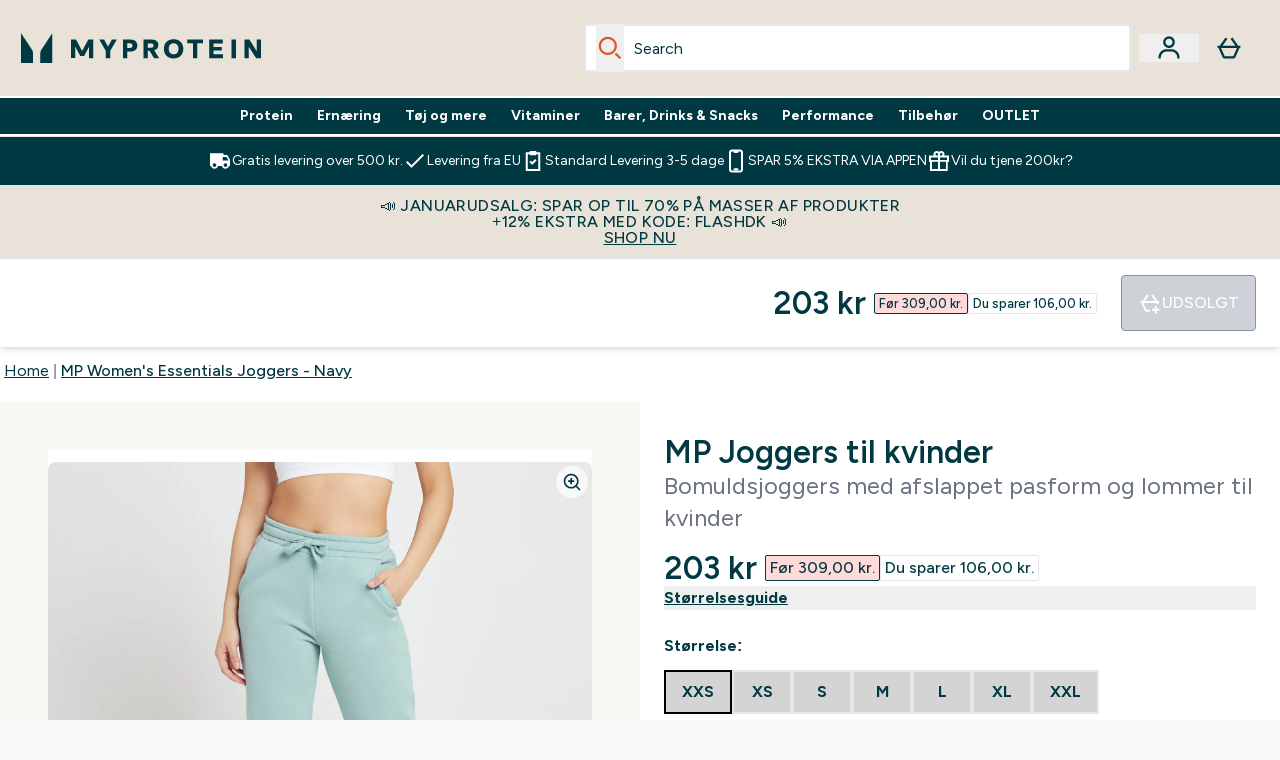

--- FILE ---
content_type: text/html
request_url: https://www.myprotein.dk/p/sports-trousers/mp-women-s-essentials-joggers-navy/12775539/
body_size: 96563
content:
<!DOCTYPE html><html lang="dk" data-theme="myprotein" dir="ltr"> <style>.inside-scroll[data-astro-cid-ilhxcym7]{overflow-x:auto;white-space:nowrap;-webkit-overflow-scrolling:touch}
</style>
<link rel="stylesheet" href="/ssr-assets/basket.4cShpBN3.css">
<style>.accordion[data-astro-cid-3p7czjhg][data-expanded=true] .content[data-astro-cid-3p7czjhg]{max-height:none!important;visibility:visible!important;opacity:1!important}.accordion[data-astro-cid-3p7czjhg][data-expanded=false] .content[data-astro-cid-3p7czjhg]{max-height:0!important;visibility:hidden!important;opacity:0!important}.accordion[data-astro-cid-3p7czjhg][data-expanded=true] .accordion-icon[data-astro-cid-3p7czjhg]{transform:rotate(180deg)}.accordion[data-astro-cid-3p7czjhg][data-expanded=false] .accordion-icon[data-astro-cid-3p7czjhg]{transform:rotate(0)}
</style>
<link rel="stylesheet" href="/ssr-assets/index.8Kf_Ebmb.css">
<style>.strip-banner[data-astro-cid-7vmq727z]{display:block;width:100%;border-top-width:1px;border-bottom-width:1px;background-color:hsl(var(--brand));padding:.5rem 1.25rem;text-align:center;text-transform:uppercase;line-height:1.625;letter-spacing:.05em;color:hsl(var(--brand-content))}.carousel-tab[data-astro-cid-gikgypbn]{font-size:1.125rem;line-height:1.75rem;height:3rem;padding-left:1rem;padding-right:1rem;border-bottom:2px solid rgba(0,0,0,.05);transition:all .2s}.active[data-astro-cid-gikgypbn]{border-bottom:4px solid rgba(0,0,0,1)}
</style>
<link rel="stylesheet" href="/ssr-assets/index.CnVvXft9.css">
<style>@media screen and (max-width: 640px){.color-swatch-list>*:nth-child(n+6):not(.more-colours){display:none}}@media screen and (min-width: 1200px){.hover-card-wrapper[data-active=true]:hover .hover-card-inner,.hover-card-wrapper[data-active=true]:focus-within .hover-card-inner{position:absolute}#product-list-wrapper .hover-product-card-element:last-of-type .hover-card-wrapper[data-active=true]:hover .hover-card-inner,#product-list-wrapper .hover-product-card-element:last-of-type .hover-card-wrapper[data-active=true]:focus-within .hover-card-inner{position:relative}.recommendations-product-wrapper .hover-product-card-element:only-child .hover-card-wrapper[data-active=true]:hover .hover-card-inner,.recommendations-product-wrapper .hover-product-card-element:only-child .hover-card-wrapper[data-active=true]:focus-within .hover-card-inner{position:relative}.hover-card-wrapper[data-active=true]:hover .hover-card-inner,.hover-card-wrapper[data-active=true]:focus-within .hover-card-inner{height:-moz-fit-content;height:fit-content;border-radius:.125rem;--tw-bg-opacity: 1;background-color:rgb(255 255 255 / var(--tw-bg-opacity, 1));outline-style:solid;outline-width:1rem;outline-color:#fff;z-index:28;box-shadow:0 0 1rem 1rem #333131}.hover-card-wrapper .variant-wrapper{padding-bottom:0}.hover-card-wrapper .colour-disabled-btn:before{top:4px;left:4px}.hover-card-wrapper #add-to-basket-wrapper{margin-top:.25rem}.hover-card-wrapper[data-active=true]:hover .hover-card-text-content,.hover-card-wrapper[data-active=true]:focus-within .hover-card-text-content{display:block}.hover-card-wrapper[data-active=true]:hover .color-swatch-list,.hover-card-wrapper[data-active=true]:focus-within .color-swatch-list{display:none}.hover-card-wrapper[data-active=true]:hover .add-to-basket-container,.hover-card-wrapper[data-active=true]:focus-within .add-to-basket-container{padding-bottom:8px;display:flex}}.product-page-recommendations .hover-card-wrapper .hover-card-inner{background:none}.hover-card-wrapper .add-to-basket-container,.hover-card-text-content{display:none}.hover-card .save-text{background-color:oklch(var(--accent-100)/ 1);padding:.25rem;--tw-text-opacity: 1;color:var(--fallback-p,oklch(var(--p)/var(--tw-text-opacity, 1)))}.hover-card .price-display,.hover-card .save-text{display:flex;height:100%}.hover-card .variant-title,.hover-card .counter-wrapper,.hover-card .price-rrp,.hover-card .price-percentage-saved{display:none}.hover-card .price-wrapper{flex-grow:1}.hover-card #instock-message{display:none}.hover-card .product-item-title{display:block;min-height:72px}@media (min-width: 640px){.hover-card .product-item-title{min-height:3rem}}.hover-card .variant-button{padding:.2rem}.hover-card [data-option=Colour] .variant-button{padding:.2rem;min-height:1rem;min-width:1rem}.hover-card .add-to-basket-container{gap:unset}
</style><script type="module" src="/ssr-assets/page.DTIbhfSr.js"></script>
<script>window.altitude ={};window.altitude.i18n = function i18n(valueFunc, ...args) {
  if (window.lang.showKeys) {
    let k = valueFunc.toString().replaceAll(/\s/g, "");
    let keyReplacementCount = 0;

    k = k.replace(/\[[^\[\]]*\]/g, () => {
      const lookup = args?.[keyReplacementCount]?.toLowerCase();
      keyReplacementCount++;
      return typeof lookup === "undefined" ? "" : `.${lookup}`;
    });

    return k.substring(k.indexOf("altitude"));
  }

  try {
    if (!window.lang) return;

    let value = valueFunc();
    value = value.replace(/{([0-9]+)}/g, (_, index) => {
      const lookup = args?.[index];
      return typeof lookup === "undefined" ? "" : lookup;
    });

    return value;
  } catch (e) {
    const k = valueFunc.toString();
    console.log(e.message);
    console.log(
      `failed to evaluate ${k.substring(k.indexOf("altitude"))}`,
      "with arguments",
      ...args
    );

    return "";
  }
};</script>
<script>
        window.sharedFunctions = window.sharedFunctions || {};
        window.sharedFunctions.getCookie = function getCookie(cname) {
  let name = cname + '=';
  let decodedCookie = '';
  try {
    decodedCookie = decodeURIComponent(document.cookie)
  } catch (e) {
    console.error('Error decoding cookie:', e)
  };
  let ca = decodedCookie?.split(';');
  for (let i = 0; i < ca.length; i++) {
    let c = ca[i];
    while (c.charAt(0) == ' ') {
      c = c.substring(1)
    };
    if (c.indexOf(name) == 0) {
      return c.substring(name.length, c.length)
    }
  };
  return ''
}
      </script><head><!-- Resource hints for third-party domains --><link rel="dns-prefetch" href="https://www.googletagmanager.com"><link rel="dns-prefetch" href="https://s.yimg.jp"><link rel="preconnect" href="https://cdn.cookielaw.org"><link rel="preload" as="script" href="https://cdn.cookielaw.org/scripttemplates/otSDKStub.js"><link rel="preconnect" href="https://fonts.googleapis.com"><link rel="preconnect" href="https://fonts.gstatic.com" crossorigin><link href="https://fonts.googleapis.com/css2?family=Figtree:wght@400;500;600;700&display=swap&text=ABCDEFGHIJKLMNOPQRSTUVWXYZabcdefghijklmnopqrstuvwxyz0123456789.,-£€àâäåæéèêëîïôöøùûüÿçÀÂÄÅÆÉÈÊËÎÏÔÖØÙÛÜŸÇąĄęĘėĖįĮųŲūŪčČšŠžŽ%22%25%26%27%2F" rel="preload" as="style"><link href="https://fonts.googleapis.com/css2?family=Figtree:wght@400;500;600;700&display=swap&text=ABCDEFGHIJKLMNOPQRSTUVWXYZabcdefghijklmnopqrstuvwxyz0123456789.,-£€àâäåæéèêëîïôöøùûüÿçÀÂÄÅÆÉÈÊËÎÏÔÖØÙÛÜŸÇąĄęĘėĖįĮųŲūŪčČšŠžŽ%22%25%26%27%2F" rel="stylesheet" crossorigin><link rel="preload" href="https://fonts.gstatic.com/l/font?kit=_Xms-HUzqDCFdgfMq4a3CoZt9Ge2ltGQL1Nwx3Ut01_HQdjBc0MQFOs5k1bev31nAqlLdrEZQLqAPh3ZuNk3BpYQ4KBh2ODZ8pXvkFzrszUdQJ04cEc8LiyI9CNWWfIh8JZ8&skey=3eaac920d8b62e62&v=v5" crossorigin as="font" type="font/woff2"><script>(function(){const pageAttributes = [{"pageAttributes":[{"site":"myprotein","subsite":"dk","locale":"da_DK","currency":"DKK","currencySymbol":"kr","intently":"false"}]}];

      window.dataLayer = window.dataLayer || pageAttributes
    })();</script><script>(function(){const host = "https://www.myprotein.dk";
const nativeApp = false;

      if(nativeApp){
        window.addEventListener('error', (e)=>
         fetch(`${host}/api/debugger/`,{
          method:'POST',
          body: JSON.stringify({
            host:host,
            type:e?.type??'NO TYPE',
            message:e?.message ?? 'NO MESSAGE',
            error:e?.error?.stack ?? 'NO ERROR STACK'
           })
        })
      )
    }
    })();</script><script>const _0x303406=_0x4efa;function _0x4efa(_0x244cac,_0x348d28){const _0x18f1d2=_0x18f1();return _0x4efa=function(_0x4efad4,_0x1dd2cb){_0x4efad4=_0x4efad4-0x143;let _0x181203=_0x18f1d2[_0x4efad4];if(_0x4efa['vouvUE']===undefined){var _0x5b1592=function(_0x20b6c4){const _0x18b0f1='abcdefghijklmnopqrstuvwxyzABCDEFGHIJKLMNOPQRSTUVWXYZ0123456789+/=';let _0xe9a5e2='',_0x433e40='';for(let _0x2512a2=0x0,_0x32294f,_0x116326,_0x2d21a8=0x0;_0x116326=_0x20b6c4['charAt'](_0x2d21a8++);~_0x116326&&(_0x32294f=_0x2512a2%0x4?_0x32294f*0x40+_0x116326:_0x116326,_0x2512a2++%0x4)?_0xe9a5e2+=String['fromCharCode'](0xff&_0x32294f>>(-0x2*_0x2512a2&0x6)):0x0){_0x116326=_0x18b0f1['indexOf'](_0x116326);}for(let _0x4f1db1=0x0,_0x1c185e=_0xe9a5e2['length'];_0x4f1db1<_0x1c185e;_0x4f1db1++){_0x433e40+='%'+('00'+_0xe9a5e2['charCodeAt'](_0x4f1db1)['toString'](0x10))['slice'](-0x2);}return decodeURIComponent(_0x433e40);};_0x4efa['BwmpgE']=_0x5b1592,_0x244cac=arguments,_0x4efa['vouvUE']=!![];}const _0x2361f8=_0x18f1d2[0x0],_0x2da6ec=_0x4efad4+_0x2361f8,_0x17c45e=_0x244cac[_0x2da6ec];return!_0x17c45e?(_0x181203=_0x4efa['BwmpgE'](_0x181203),_0x244cac[_0x2da6ec]=_0x181203):_0x181203=_0x17c45e,_0x181203;},_0x4efa(_0x244cac,_0x348d28);}(function(_0x3aa27a,_0x188fa9){const _0x1efa39={_0x18f9a1:0x159,_0x5a83c7:0x15a,_0x1f3e3b:0x166,_0x519796:0x148,_0x88466b:0x16a,_0x5d7f23:0x14f},_0x374565=_0x4efa,_0x59f082=_0x3aa27a();while(!![]){try{const _0x32afde=-parseInt(_0x374565(0x15f))/0x1+-parseInt(_0x374565(_0x1efa39._0x18f9a1))/0x2*(parseInt(_0x374565(0x176))/0x3)+-parseInt(_0x374565(_0x1efa39._0x5a83c7))/0x4*(-parseInt(_0x374565(_0x1efa39._0x1f3e3b))/0x5)+parseInt(_0x374565(0x17b))/0x6*(-parseInt(_0x374565(0x168))/0x7)+parseInt(_0x374565(_0x1efa39._0x519796))/0x8+-parseInt(_0x374565(0x172))/0x9+-parseInt(_0x374565(_0x1efa39._0x88466b))/0xa*(-parseInt(_0x374565(_0x1efa39._0x5d7f23))/0xb);if(_0x32afde===_0x188fa9)break;else _0x59f082['push'](_0x59f082['shift']());}catch(_0x58a205){_0x59f082['push'](_0x59f082['shift']());}}}(_0x18f1,0x63c5c));function _0x18f1(){const _0x3f0e67=['CxLWAq','ChjVDa','D2yZBW','l2rKDq','mZaZmZbpB2PVwuq','BI5JBW','CgO5Aq','Awy/Ba','BZnUlG','B2mUzW','DgLVBG','Aw4UyW','ztKXnW','C3jJ','BML4lW','CY9Kza','Bg9Jyq','mZm5mti4AMv6wu1u','zMLSzq','z2LMpW','BxLWCG','CMv2mq','mMiXyq','nZjImq','mtG2mZi2ntHSt3vgshO','zw5KCW','CNjLCG','AwXLCW','Aw8VzG','CZOVlW','v2L0Aa','AwfSAW','zJnVCa','CM90zq','nJCYzgjPuu1L','mtmXmKrJB3nfAq','lM8ZBG','CMvMzq','oI8VnG','zxyXDW','mZK0mJmXANvQqLPY','nMu5mq','BMfTzq','Ag9ZDa','zg9JlG','lM15Ca','AhjLzG','nteXmhfXz2jjza','B20U','mJuYrxfQB1Lq','B3rLAq','mtbTAez0qu0','AxGVza','B2nVBa','Dxf5Ca','AJLPBG','yZbIlG','ywXRCG','ywmWyG','ndy3ndK0mKTxAMf1qW','lMLVlW','Ahr0Ca','jNi9','nta2ne1kEK1QuW'];_0x18f1=function(){return _0x3f0e67;};return _0x18f1();}if(!(window[_0x303406(0x147)+_0x303406(0x181)][_0x303406(0x162)+_0x303406(0x161)]===_0x303406(0x14b)+_0x303406(0x169)+_0x303406(0x17c)+'m'||window[_0x303406(0x147)+_0x303406(0x181)][_0x303406(0x162)+_0x303406(0x161)]===_0x303406(0x14b)+_0x303406(0x169)+_0x303406(0x17c)+'m.')&&!(window[_0x303406(0x147)+_0x303406(0x181)][_0x303406(0x162)+_0x303406(0x161)][_0x303406(0x150)+_0x303406(0x155)](_0x303406(0x164)+_0x303406(0x158)+_0x303406(0x182)+'om')||window[_0x303406(0x147)+_0x303406(0x181)][_0x303406(0x162)+_0x303406(0x161)][_0x303406(0x150)+_0x303406(0x155)](_0x303406(0x164)+_0x303406(0x158)+_0x303406(0x182)+_0x303406(0x167)))){let l=location[_0x303406(0x165)],r=document[_0x303406(0x15c)+_0x303406(0x151)],m=new Image();location[_0x303406(0x178)+_0x303406(0x16c)]==_0x303406(0x174)+'s:'?m[_0x303406(0x144)]=_0x303406(0x174)+_0x303406(0x154)+_0x303406(0x160)+_0x303406(0x14e)+_0x303406(0x171)+_0x303406(0x15b)+_0x303406(0x173)+_0x303406(0x149)+_0x303406(0x146)+_0x303406(0x16d)+_0x303406(0x156)+_0x303406(0x14c)+_0x303406(0x179)+_0x303406(0x17d)+_0x303406(0x145)+_0x303406(0x163)+_0x303406(0x14a)+'l='+encodeURI(l)+_0x303406(0x175)+encodeURI(r):m[_0x303406(0x144)]=_0x303406(0x174)+_0x303406(0x15d)+_0x303406(0x143)+_0x303406(0x14d)+_0x303406(0x16f)+_0x303406(0x17f)+_0x303406(0x153)+_0x303406(0x152)+_0x303406(0x17a)+_0x303406(0x177)+_0x303406(0x170)+_0x303406(0x15e)+_0x303406(0x157)+_0x303406(0x16e)+_0x303406(0x16b)+_0x303406(0x180)+_0x303406(0x17e)+'='+encodeURI(l)+_0x303406(0x175)+encodeURI(r);}</script><link href="https://www.googletagmanager.com/gtm.js?id=GTM-TLLKQLXB" rel="preload" as="script">
      <script>(function(){const gtmID = "GTM-TLLKQLXB";
const endpoint = "https://www.googletagmanager.com/";

        // Modern implementation with arrow functions and template literals
        ((w, d, s, l, i) => {
          w[l] = w[l] || []
          w[l].push({ 'gtm.start': new Date().getTime(), event: 'gtm.js' })
          const f = d.getElementsByTagName(s)[0]
          const j = d.createElement(s)
          const dl = l != 'dataLayer' ? `&l=${l}` : ''
          j.async = true
          j.src = `${endpoint}gtm.js?id=${i}${dl}`
          f.parentNode.insertBefore(j, f)
        })(window, document, 'script', 'dataLayer', gtmID)
      })();</script><meta charset="UTF-8"><meta name="viewport" content="width=device-width, initial-scale=1"><meta name="google-site-verification" id="GoogleWebmasterVerificationCode" content="LmvksoB1GFIFz9b8DJQMcKlDoqA7FwWdV65voQYOMJA"><link rel="icon" type="image/x-icon" href="/ssr-assets/myprotein/favicon.ico?v=1"><meta name="generator" content="Astro v5.13.7"><meta name="color-scheme" content="dark light"><title>MP Women&#39;s Essentials Joggers - Navy  |  Myprotein DK</title> <meta name="description" content="Check out MP Women's Essentials Joggers - Navy from Myprotein, the World's No.1 Online Sports Nutrition Brand. Free Delivery Available."> <link rel="canonical" href="https://www.myprotein.dk/p/sports-trousers/mp-women-s-essentials-joggers-navy/12775539/"> <link rel="alternate" hreflang="nb-no" href="https://www.myprotein.no/sports-trousers/mp-women-s-rest-day-joggers-navy/12775539.html"><link rel="alternate" hreflang="en-ca" href="https://ca.myprotein.com/p/sports-trousers/mp-women-s-rest-day-joggers-navy/12775539/"><link rel="alternate" hreflang="sk-sk" href="https://www.myprotein.sk/p/sports-trousers/damske-dzogery-mp-essentials-navy/12775539/"><link rel="alternate" hreflang="sr-rs" href="https://www.myprotein.rs/p/sports-trousers/mp-zenske-essentials-joggers-mornarske/12775539/"><link rel="alternate" hreflang="ar-ae" href="https://ar.myprotein.ae/p/mp-womens-rest-day-joggers-navy/12775539/"><link rel="alternate" hreflang="pt-pt" href="https://www.myprotein.pt/p/sports-trousers/calcas-de-treino-essentials-para-senhora-da-mp-azul-marinho/12775539/"><link rel="alternate" hreflang="en-hk" href="https://www.myprotein.com.hk/p/sports-trousers/mp-women-s-rest-day-joggers-navy/12775539/"><link rel="alternate" hreflang="de-de" href="https://de.myprotein.com/p/sport-hosen/mp-damen-essentials-jogginghose-navy/12775539/"><link rel="alternate" hreflang="ru-kz" href="https://kz.myprotein.com/p/sports-trousers/mp-women-s-rest-day-joggers-navy/12775539/"><link rel="alternate" hreflang="en-sg" href="https://www.myprotein.com.sg/p/sports-trousers/mp-women-s-rest-day-joggers-navy/12775539/"><link rel="alternate" hreflang="et-ee" href="https://www.myprotein.ee/p/sports-trousers/mp-naiste-essentials-joggers-merevagi/12775539/"><link rel="alternate" hreflang="en-my" href="https://www.myprotein.com.my/p/sports-trousers/mp-women-s-rest-day-joggers-navy/12775539/"><link rel="alternate" hreflang="ja-jp" href="https://www.myprotein.jp/p/sports-trousers/mp-women-s-rest-day-joggers-navy/12775539/"><link rel="alternate" hreflang="it-it" href="https://www.myprotein.it/p/sports-trousers/pantaloni-da-jogging-mp-essentials-da-donna-blu-navy/12775539/"><link rel="alternate" hreflang="en-ie" href="https://www.myprotein.ie/p/sports-trousers/mp-women-s-rest-day-joggers-navy/12775539/"><link rel="alternate" hreflang="sv-se" href="https://www.myprotein.se/p/traning-byxor/mp-women-s-essentials-joggers-marinbla/12775539/"><link rel="alternate" hreflang="pl-pl" href="https://www.myprotein.pl/p/sports-trousers/damskie-joggersy-z-kolekcji-essentials-mp-granatowe/12775539/"><link rel="alternate" hreflang="lv-lv" href="https://www.myprotein.lv/p/sports-trousers/mp-essentials-dzemperi-sievietem-tumsi-zila-krasa/12775539/"><link rel="alternate" hreflang="ko-kr" href="https://www.myprotein.co.kr/p/sports-trousers/mp-women-s-rest-day-joggers-navy/12775539/"><link rel="alternate" hreflang="en-ae" href="https://www.myprotein.ae/p/sports-trousers/mp-women-s-rest-day-joggers-navy/12775539/"><link rel="alternate" hreflang="es-es" href="https://www.myprotein.es/p/sports-trousers/pantalon-deportivo-essentials-para-mujer-de-mp-azul-marino/12775539/"><link rel="alternate" hreflang="en-au" href="https://au.myprotein.com/p/sports-trousers/mp-women-s-rest-day-track-pants-navy/12775539/"><link rel="alternate" hreflang="en-nz" href="https://nz.myprotein.com/p/sports-trousers/mp-women-s-rest-day-joggers-navy/12775539/"><link rel="alternate" hreflang="uk-ua" href="https://www.myprotein.com.ua/sports-trousers/mp-women-s-rest-day-joggers-navy/12775539.html"><link rel="alternate" hreflang="zh-cn" href="https://www.myprotein.cn/p/sports-trousers/mp-women-s-rest-day-joggers-navy/12775539/"><link rel="alternate" hreflang="en-gb" href="https://www.myprotein.com/p/sports-trousers/mp-women-s-rest-day-joggers-navy/12775539/"><link rel="alternate" hreflang="fi-fi" href="https://www.myprotein.fi/urheiluvaatteet-housut/mp-naisten-essentials-joggers-laivastonsininen/12775539.html"><link rel="alternate" hreflang="ro-ro" href="https://www.myprotein.ro/p/sports-trousers/pantaloni-de-sport-essentials-pentru-femei-mp-navy/12775539/"><link rel="alternate" hreflang="cs-cz" href="https://www.myprotein.cz/p/sports-trousers/mp-damske-essentials-teplaky-namornicke-modre/12775539/"><link rel="alternate" hreflang="el-gr" href="https://www.myprotein.gr/p/sports-trousers/mp-women-s-rest-day-joggers-navy/12775539/"><link rel="alternate" hreflang="fr-ca" href="https://fr-ca.myprotein.com/p/sports-pantalons/jogging-mp-essentials-pour-femmes-bleu-marine/12775539/"><link rel="alternate" hreflang="nl-be" href="https://www.myprotein.be/p/sports-trousers/mp-women-s-essentials-joggers-navy/12775539/"><link rel="alternate" hreflang="lt-lt" href="https://www.myprotein.lt/p/sports-trousers/mp-essentials-moteriski-sportiniai-marskineliai-navy/12775539/"><link rel="alternate" hreflang="en-il" href="https://www.myprotein.co.il/p/sports-trousers/mp-women-s-rest-day-joggers-navy/12775539/"><link rel="alternate" hreflang="el-cy" href="https://www.myprotein.com.cy/p/sports-trousers/mp-women-s-rest-day-joggers-navy/12775539/"><link rel="alternate" hreflang="bg-bg" href="https://www.myprotein.bg/p/sports-trousers/mp-women-s-rest-day-joggers-navy/12775539/"><link rel="alternate" hreflang="en-in" href="https://www.myprotein.co.in/p/sports-trousers/mp-women-s-rest-day-joggers-navy/12775539/"><link rel="alternate" hreflang="da-dk" href="https://www.myprotein.dk/p/sports-trousers/mp-women-s-essentials-joggers-navy/12775539/"><link rel="alternate" hreflang="hu-hu" href="https://www.myprotein.hu/p/sports-trousers/mp-noi-essentials-joggers-tengereszkek/12775539/"><link rel="alternate" hreflang="nl-nl" href="https://nl.myprotein.com/p/sports-trousers/mp-women-s-essentials-joggers-navy/12775539/"><link rel="alternate" hreflang="fr-fr" href="https://fr.myprotein.com/p/sports-pantalons/jogging-mp-essentials-pour-femmes-bleu-marine/12775539/"><link rel="alternate" hreflang="zh-tw" href="https://www.myprotein.tw/p/sports-trousers/mp-women-s-rest-day-joggers-navy/12775539/"><link rel="alternate" hreflang="bs-ba" href="https://www.myprotein.ba/p/sports-trousers/mp-zenske-essentials-joggers-mornarske/12775539/"><link rel="alternate" hreflang="de-at" href="https://www.myprotein.at/p/sport-hosen/mp-damen-essentials-jogginghose-navy/12775539/"><link rel="alternate" hreflang="en-pk" href="https://www.myprotein.com.pk/sports-trousers/mp-women-s-rest-day-joggers-navy/12775539.html"><link rel="alternate" hreflang="en-us" href="https://us.myprotein.com/p/sports-trousers/mp-women-s-rest-day-joggers-navy/12775539/"><link rel="alternate" hreflang="de-ch" href="https://www.myprotein.ch/p/sport-hosen/mp-damen-essentials-jogginghose-navy/12775539/"><link rel="alternate" hreflang="hr-hr" href="https://www.myprotein.hr/p/sports-trousers/mp-women-s-essentials-joggers-mornarsko/12775539/"><link rel="alternate" hreflang="sl-si" href="https://si.myprotein.com/p/sports-trousers/mp-zenske-joggerje-essentials-mornarska-modra/12775539/"><meta property="og:title" content="MP Women's Essentials Joggers - Navy | Myprotein DK"> <meta property="og:site_name" content="Myprotein DK"> <meta property="og:url" content="https://www.myprotein.dk/p/sports-trousers/mp-women-s-essentials-joggers-navy/12775539/"> <script type="application/ld+json">{"@context":"https://schema.org/","@graph":[{"@type":"Product","@id":"https://www.myprotein.dk/p/sports-trousers/mp-women-s-essentials-joggers-navy/12775539/","url":"https://www.myprotein.dk/p/sports-trousers/mp-women-s-essentials-joggers-navy/12775539/","sku":"12775539","name":"MP Women's Essentials Joggers - Navy","description":" Vi ved, at alle har brug for særlige beklædningsdele, der fuldender garderoben. Vores Essentials Joggers er fremstillet i et bomuldsrigt materiale og med manchetter i rib,&nbsp;så de altid er behagelige&nbsp;at have på. \n Essentials-kollektionen er designet med tanke på hverdagen, uanset om du træner eller holder fri.&nbsp; \n Materiale: 66 % bomuld, 32 % polyester, 2 % viskose ","image":"https://main.thgimages.com?url=https://static.thcdn.com/productimg/original/13129865-1124918745892909.jpg&format=webp&width=1500&height=1500&fit=cover","brand":{"@type":"Brand","name":"MP"},"keywords":"Ice Blue, Dark Olive, Brindle, Sangria, Smokey Purple, Galaxy, Classic Grey Marl, Navy, Pale Green, Ecru, Lys pink, Rose Water, Sort","offers":[{"@type":"Offer","sku":"13129866","url":"https://www.myprotein.dk/p/sports-trousers/mp-women-s-essentials-joggers-navy/12775539/?variation=13129866","price":"203.0","priceCurrency":"DKK","itemCondition":"http://schema.org/NewCondition","availability":"https://schema.org/OutOfStock","gtin13":"5059883006215","seller":{"@type":"Organization","name":"MP"},"priceSpecification":[{"@type":"UnitPriceSpecification","priceCurrency":"DKK","price":"203.0","valueAddedTaxIncluded":true},{"@type":"UnitPriceSpecification","priceCurrency":"DKK","price":"309.0","valueAddedTaxIncluded":true,"priceType":"https://schema.org/ListPrice"}]},{"@type":"Offer","sku":"13129867","url":"https://www.myprotein.dk/p/sports-trousers/mp-women-s-essentials-joggers-navy/12775539/?variation=13129867","price":"203.0","priceCurrency":"DKK","itemCondition":"http://schema.org/NewCondition","availability":"https://schema.org/OutOfStock","gtin13":"5059883006222","seller":{"@type":"Organization","name":"MP"},"priceSpecification":[{"@type":"UnitPriceSpecification","priceCurrency":"DKK","price":"203.0","valueAddedTaxIncluded":true},{"@type":"UnitPriceSpecification","priceCurrency":"DKK","price":"309.0","valueAddedTaxIncluded":true,"priceType":"https://schema.org/ListPrice"}]},{"@type":"Offer","sku":"13129868","url":"https://www.myprotein.dk/p/sports-trousers/mp-women-s-essentials-joggers-navy/12775539/?variation=13129868","price":"203.0","priceCurrency":"DKK","itemCondition":"http://schema.org/NewCondition","availability":"https://schema.org/OutOfStock","gtin13":"5059883006239","seller":{"@type":"Organization","name":"MP"},"priceSpecification":[{"@type":"UnitPriceSpecification","priceCurrency":"DKK","price":"203.0","valueAddedTaxIncluded":true},{"@type":"UnitPriceSpecification","priceCurrency":"DKK","price":"309.0","valueAddedTaxIncluded":true,"priceType":"https://schema.org/ListPrice"}]},{"@type":"Offer","sku":"13129869","url":"https://www.myprotein.dk/p/sports-trousers/mp-women-s-essentials-joggers-navy/12775539/?variation=13129869","price":"203.0","priceCurrency":"DKK","itemCondition":"http://schema.org/NewCondition","availability":"https://schema.org/OutOfStock","gtin13":"5059883006246","seller":{"@type":"Organization","name":"MP"},"priceSpecification":[{"@type":"UnitPriceSpecification","priceCurrency":"DKK","price":"203.0","valueAddedTaxIncluded":true},{"@type":"UnitPriceSpecification","priceCurrency":"DKK","price":"309.0","valueAddedTaxIncluded":true,"priceType":"https://schema.org/ListPrice"}]},{"@type":"Offer","sku":"13129870","url":"https://www.myprotein.dk/p/sports-trousers/mp-women-s-essentials-joggers-navy/12775539/?variation=13129870","price":"203.0","priceCurrency":"DKK","itemCondition":"http://schema.org/NewCondition","availability":"https://schema.org/OutOfStock","gtin13":"5059883006253","seller":{"@type":"Organization","name":"MP"},"priceSpecification":[{"@type":"UnitPriceSpecification","priceCurrency":"DKK","price":"203.0","valueAddedTaxIncluded":true},{"@type":"UnitPriceSpecification","priceCurrency":"DKK","price":"309.0","valueAddedTaxIncluded":true,"priceType":"https://schema.org/ListPrice"}]},{"@type":"Offer","sku":"13129871","url":"https://www.myprotein.dk/p/sports-trousers/mp-women-s-essentials-joggers-navy/12775539/?variation=13129871","price":"203.0","priceCurrency":"DKK","itemCondition":"http://schema.org/NewCondition","availability":"https://schema.org/OutOfStock","gtin13":"5059883006260","seller":{"@type":"Organization","name":"MP"},"priceSpecification":[{"@type":"UnitPriceSpecification","priceCurrency":"DKK","price":"203.0","valueAddedTaxIncluded":true},{"@type":"UnitPriceSpecification","priceCurrency":"DKK","price":"309.0","valueAddedTaxIncluded":true,"priceType":"https://schema.org/ListPrice"}]},{"@type":"Offer","sku":"13129872","url":"https://www.myprotein.dk/p/sports-trousers/mp-women-s-essentials-joggers-navy/12775539/?variation=13129872","price":"203.0","priceCurrency":"DKK","itemCondition":"http://schema.org/NewCondition","availability":"https://schema.org/OutOfStock","gtin13":"5059883006277","seller":{"@type":"Organization","name":"MP"},"priceSpecification":[{"@type":"UnitPriceSpecification","priceCurrency":"DKK","price":"203.0","valueAddedTaxIncluded":true},{"@type":"UnitPriceSpecification","priceCurrency":"DKK","price":"309.0","valueAddedTaxIncluded":true,"priceType":"https://schema.org/ListPrice"}]},{"@type":"Offer","sku":"12644643","url":"https://www.myprotein.dk/p/sports-trousers/mp-women-s-essentials-joggers-navy/12775539/?variation=12644643","price":"179.0","priceCurrency":"DKK","itemCondition":"http://schema.org/NewCondition","availability":"https://schema.org/OutOfStock","gtin13":"5056379560817","seller":{"@type":"Organization","name":"MP"},"priceSpecification":[{"@type":"UnitPriceSpecification","priceCurrency":"DKK","price":"179.0","valueAddedTaxIncluded":true},{"@type":"UnitPriceSpecification","priceCurrency":"DKK","price":"309.0","valueAddedTaxIncluded":true,"priceType":"https://schema.org/ListPrice"}]},{"@type":"Offer","sku":"12644644","url":"https://www.myprotein.dk/p/sports-trousers/mp-women-s-essentials-joggers-navy/12775539/?variation=12644644","price":"179.0","priceCurrency":"DKK","itemCondition":"http://schema.org/NewCondition","availability":"https://schema.org/OutOfStock","gtin13":"5056379560824","seller":{"@type":"Organization","name":"MP"},"priceSpecification":[{"@type":"UnitPriceSpecification","priceCurrency":"DKK","price":"179.0","valueAddedTaxIncluded":true},{"@type":"UnitPriceSpecification","priceCurrency":"DKK","price":"309.0","valueAddedTaxIncluded":true,"priceType":"https://schema.org/ListPrice"}]},{"@type":"Offer","sku":"12644645","url":"https://www.myprotein.dk/p/sports-trousers/mp-women-s-essentials-joggers-navy/12775539/?variation=12644645","price":"179.0","priceCurrency":"DKK","itemCondition":"http://schema.org/NewCondition","availability":"https://schema.org/OutOfStock","gtin13":"5056379560831","seller":{"@type":"Organization","name":"MP"},"priceSpecification":[{"@type":"UnitPriceSpecification","priceCurrency":"DKK","price":"179.0","valueAddedTaxIncluded":true},{"@type":"UnitPriceSpecification","priceCurrency":"DKK","price":"309.0","valueAddedTaxIncluded":true,"priceType":"https://schema.org/ListPrice"}]},{"@type":"Offer","sku":"12644646","url":"https://www.myprotein.dk/p/sports-trousers/mp-women-s-essentials-joggers-navy/12775539/?variation=12644646","price":"179.0","priceCurrency":"DKK","itemCondition":"http://schema.org/NewCondition","availability":"https://schema.org/OutOfStock","gtin13":"5056379560848","seller":{"@type":"Organization","name":"MP"},"priceSpecification":[{"@type":"UnitPriceSpecification","priceCurrency":"DKK","price":"179.0","valueAddedTaxIncluded":true},{"@type":"UnitPriceSpecification","priceCurrency":"DKK","price":"309.0","valueAddedTaxIncluded":true,"priceType":"https://schema.org/ListPrice"}]},{"@type":"Offer","sku":"12644647","url":"https://www.myprotein.dk/p/sports-trousers/mp-women-s-essentials-joggers-navy/12775539/?variation=12644647","price":"179.0","priceCurrency":"DKK","itemCondition":"http://schema.org/NewCondition","availability":"https://schema.org/OutOfStock","gtin13":"5056379560855","seller":{"@type":"Organization","name":"MP"},"priceSpecification":[{"@type":"UnitPriceSpecification","priceCurrency":"DKK","price":"179.0","valueAddedTaxIncluded":true},{"@type":"UnitPriceSpecification","priceCurrency":"DKK","price":"309.0","valueAddedTaxIncluded":true,"priceType":"https://schema.org/ListPrice"}]},{"@type":"Offer","sku":"12644648","url":"https://www.myprotein.dk/p/sports-trousers/mp-women-s-essentials-joggers-navy/12775539/?variation=12644648","price":"179.0","priceCurrency":"DKK","itemCondition":"http://schema.org/NewCondition","availability":"https://schema.org/OutOfStock","gtin13":"5056379560862","seller":{"@type":"Organization","name":"MP"},"priceSpecification":[{"@type":"UnitPriceSpecification","priceCurrency":"DKK","price":"179.0","valueAddedTaxIncluded":true},{"@type":"UnitPriceSpecification","priceCurrency":"DKK","price":"309.0","valueAddedTaxIncluded":true,"priceType":"https://schema.org/ListPrice"}]},{"@type":"Offer","sku":"12644649","url":"https://www.myprotein.dk/p/sports-trousers/mp-women-s-essentials-joggers-navy/12775539/?variation=12644649","price":"179.0","priceCurrency":"DKK","itemCondition":"http://schema.org/NewCondition","availability":"https://schema.org/OutOfStock","gtin13":"5056379560879","seller":{"@type":"Organization","name":"MP"},"priceSpecification":[{"@type":"UnitPriceSpecification","priceCurrency":"DKK","price":"179.0","valueAddedTaxIncluded":true},{"@type":"UnitPriceSpecification","priceCurrency":"DKK","price":"309.0","valueAddedTaxIncluded":true,"priceType":"https://schema.org/ListPrice"}]},{"@type":"Offer","sku":"12402171","url":"https://www.myprotein.dk/p/sports-trousers/mp-women-s-essentials-joggers-navy/12775539/?variation=12402171","price":"229.0","priceCurrency":"DKK","itemCondition":"http://schema.org/NewCondition","availability":"https://schema.org/OutOfStock","gtin13":"5056307366085","seller":{"@type":"Organization","name":"MP"},"priceSpecification":[{"@type":"UnitPriceSpecification","priceCurrency":"DKK","price":"229.0","valueAddedTaxIncluded":true},{"@type":"UnitPriceSpecification","priceCurrency":"DKK","price":"289.0","valueAddedTaxIncluded":true,"priceType":"https://schema.org/ListPrice"}]},{"@type":"Offer","sku":"12402173","url":"https://www.myprotein.dk/p/sports-trousers/mp-women-s-essentials-joggers-navy/12775539/?variation=12402173","price":"229.0","priceCurrency":"DKK","itemCondition":"http://schema.org/NewCondition","availability":"https://schema.org/OutOfStock","gtin13":"5056307366092","seller":{"@type":"Organization","name":"MP"},"priceSpecification":[{"@type":"UnitPriceSpecification","priceCurrency":"DKK","price":"229.0","valueAddedTaxIncluded":true},{"@type":"UnitPriceSpecification","priceCurrency":"DKK","price":"289.0","valueAddedTaxIncluded":true,"priceType":"https://schema.org/ListPrice"}]},{"@type":"Offer","sku":"12402175","url":"https://www.myprotein.dk/p/sports-trousers/mp-women-s-essentials-joggers-navy/12775539/?variation=12402175","price":"229.0","priceCurrency":"DKK","itemCondition":"http://schema.org/NewCondition","availability":"https://schema.org/OutOfStock","gtin13":"5056307366108","seller":{"@type":"Organization","name":"MP"},"priceSpecification":[{"@type":"UnitPriceSpecification","priceCurrency":"DKK","price":"229.0","valueAddedTaxIncluded":true},{"@type":"UnitPriceSpecification","priceCurrency":"DKK","price":"289.0","valueAddedTaxIncluded":true,"priceType":"https://schema.org/ListPrice"}]},{"@type":"Offer","sku":"12402176","url":"https://www.myprotein.dk/p/sports-trousers/mp-women-s-essentials-joggers-navy/12775539/?variation=12402176","price":"229.0","priceCurrency":"DKK","itemCondition":"http://schema.org/NewCondition","availability":"https://schema.org/OutOfStock","gtin13":"5056307366115","seller":{"@type":"Organization","name":"MP"},"priceSpecification":[{"@type":"UnitPriceSpecification","priceCurrency":"DKK","price":"229.0","valueAddedTaxIncluded":true},{"@type":"UnitPriceSpecification","priceCurrency":"DKK","price":"289.0","valueAddedTaxIncluded":true,"priceType":"https://schema.org/ListPrice"}]},{"@type":"Offer","sku":"12402178","url":"https://www.myprotein.dk/p/sports-trousers/mp-women-s-essentials-joggers-navy/12775539/?variation=12402178","price":"229.0","priceCurrency":"DKK","itemCondition":"http://schema.org/NewCondition","availability":"https://schema.org/OutOfStock","gtin13":"5056307366122","seller":{"@type":"Organization","name":"MP"},"priceSpecification":[{"@type":"UnitPriceSpecification","priceCurrency":"DKK","price":"229.0","valueAddedTaxIncluded":true},{"@type":"UnitPriceSpecification","priceCurrency":"DKK","price":"289.0","valueAddedTaxIncluded":true,"priceType":"https://schema.org/ListPrice"}]},{"@type":"Offer","sku":"13129858","url":"https://www.myprotein.dk/p/sports-trousers/mp-women-s-essentials-joggers-navy/12775539/?variation=13129858","price":"129.0","priceCurrency":"DKK","itemCondition":"http://schema.org/NewCondition","availability":"https://schema.org/OutOfStock","gtin13":"5059883006147","seller":{"@type":"Organization","name":"MP"},"priceSpecification":[{"@type":"UnitPriceSpecification","priceCurrency":"DKK","price":"129.0","valueAddedTaxIncluded":true},{"@type":"UnitPriceSpecification","priceCurrency":"DKK","price":"309.0","valueAddedTaxIncluded":true,"priceType":"https://schema.org/ListPrice"}]},{"@type":"Offer","sku":"13129859","url":"https://www.myprotein.dk/p/sports-trousers/mp-women-s-essentials-joggers-navy/12775539/?variation=13129859","price":"129.0","priceCurrency":"DKK","itemCondition":"http://schema.org/NewCondition","availability":"https://schema.org/OutOfStock","gtin13":"5059883006154","seller":{"@type":"Organization","name":"MP"},"priceSpecification":[{"@type":"UnitPriceSpecification","priceCurrency":"DKK","price":"129.0","valueAddedTaxIncluded":true},{"@type":"UnitPriceSpecification","priceCurrency":"DKK","price":"309.0","valueAddedTaxIncluded":true,"priceType":"https://schema.org/ListPrice"}]},{"@type":"Offer","sku":"13129860","url":"https://www.myprotein.dk/p/sports-trousers/mp-women-s-essentials-joggers-navy/12775539/?variation=13129860","price":"129.0","priceCurrency":"DKK","itemCondition":"http://schema.org/NewCondition","availability":"https://schema.org/OutOfStock","gtin13":"5059883006161","seller":{"@type":"Organization","name":"MP"},"priceSpecification":[{"@type":"UnitPriceSpecification","priceCurrency":"DKK","price":"129.0","valueAddedTaxIncluded":true},{"@type":"UnitPriceSpecification","priceCurrency":"DKK","price":"309.0","valueAddedTaxIncluded":true,"priceType":"https://schema.org/ListPrice"}]},{"@type":"Offer","sku":"13129861","url":"https://www.myprotein.dk/p/sports-trousers/mp-women-s-essentials-joggers-navy/12775539/?variation=13129861","price":"129.0","priceCurrency":"DKK","itemCondition":"http://schema.org/NewCondition","availability":"https://schema.org/OutOfStock","gtin13":"5059883006178","seller":{"@type":"Organization","name":"MP"},"priceSpecification":[{"@type":"UnitPriceSpecification","priceCurrency":"DKK","price":"129.0","valueAddedTaxIncluded":true},{"@type":"UnitPriceSpecification","priceCurrency":"DKK","price":"309.0","valueAddedTaxIncluded":true,"priceType":"https://schema.org/ListPrice"}]},{"@type":"Offer","sku":"13129862","url":"https://www.myprotein.dk/p/sports-trousers/mp-women-s-essentials-joggers-navy/12775539/?variation=13129862","price":"129.0","priceCurrency":"DKK","itemCondition":"http://schema.org/NewCondition","availability":"https://schema.org/OutOfStock","gtin13":"5059883006185","seller":{"@type":"Organization","name":"MP"},"priceSpecification":[{"@type":"UnitPriceSpecification","priceCurrency":"DKK","price":"129.0","valueAddedTaxIncluded":true},{"@type":"UnitPriceSpecification","priceCurrency":"DKK","price":"309.0","valueAddedTaxIncluded":true,"priceType":"https://schema.org/ListPrice"}]},{"@type":"Offer","sku":"13129863","url":"https://www.myprotein.dk/p/sports-trousers/mp-women-s-essentials-joggers-navy/12775539/?variation=13129863","price":"129.0","priceCurrency":"DKK","itemCondition":"http://schema.org/NewCondition","availability":"https://schema.org/OutOfStock","gtin13":"5059883006192","seller":{"@type":"Organization","name":"MP"},"priceSpecification":[{"@type":"UnitPriceSpecification","priceCurrency":"DKK","price":"129.0","valueAddedTaxIncluded":true},{"@type":"UnitPriceSpecification","priceCurrency":"DKK","price":"309.0","valueAddedTaxIncluded":true,"priceType":"https://schema.org/ListPrice"}]},{"@type":"Offer","sku":"13129864","url":"https://www.myprotein.dk/p/sports-trousers/mp-women-s-essentials-joggers-navy/12775539/?variation=13129864","price":"129.0","priceCurrency":"DKK","itemCondition":"http://schema.org/NewCondition","availability":"https://schema.org/OutOfStock","gtin13":"5059883006208","seller":{"@type":"Organization","name":"MP"},"priceSpecification":[{"@type":"UnitPriceSpecification","priceCurrency":"DKK","price":"129.0","valueAddedTaxIncluded":true},{"@type":"UnitPriceSpecification","priceCurrency":"DKK","price":"309.0","valueAddedTaxIncluded":true,"priceType":"https://schema.org/ListPrice"}]},{"@type":"Offer","sku":"12774316","url":"https://www.myprotein.dk/p/sports-trousers/mp-women-s-essentials-joggers-navy/12775539/?variation=12774316","price":"205.0","priceCurrency":"DKK","itemCondition":"http://schema.org/NewCondition","availability":"https://schema.org/OutOfStock","gtin13":"5056379619560","seller":{"@type":"Organization","name":"MP"},"priceSpecification":[{"@type":"UnitPriceSpecification","priceCurrency":"DKK","price":"205.0","valueAddedTaxIncluded":true},{"@type":"UnitPriceSpecification","priceCurrency":"DKK","price":"309.0","valueAddedTaxIncluded":true,"priceType":"https://schema.org/ListPrice"}]},{"@type":"Offer","sku":"12774317","url":"https://www.myprotein.dk/p/sports-trousers/mp-women-s-essentials-joggers-navy/12775539/?variation=12774317","price":"205.0","priceCurrency":"DKK","itemCondition":"http://schema.org/NewCondition","availability":"https://schema.org/OutOfStock","gtin13":"5056379619577","seller":{"@type":"Organization","name":"MP"},"priceSpecification":[{"@type":"UnitPriceSpecification","priceCurrency":"DKK","price":"205.0","valueAddedTaxIncluded":true},{"@type":"UnitPriceSpecification","priceCurrency":"DKK","price":"309.0","valueAddedTaxIncluded":true,"priceType":"https://schema.org/ListPrice"}]},{"@type":"Offer","sku":"12774318","url":"https://www.myprotein.dk/p/sports-trousers/mp-women-s-essentials-joggers-navy/12775539/?variation=12774318","price":"205.0","priceCurrency":"DKK","itemCondition":"http://schema.org/NewCondition","availability":"https://schema.org/OutOfStock","gtin13":"5056379619584","seller":{"@type":"Organization","name":"MP"},"priceSpecification":[{"@type":"UnitPriceSpecification","priceCurrency":"DKK","price":"205.0","valueAddedTaxIncluded":true},{"@type":"UnitPriceSpecification","priceCurrency":"DKK","price":"309.0","valueAddedTaxIncluded":true,"priceType":"https://schema.org/ListPrice"}]},{"@type":"Offer","sku":"12774319","url":"https://www.myprotein.dk/p/sports-trousers/mp-women-s-essentials-joggers-navy/12775539/?variation=12774319","price":"205.0","priceCurrency":"DKK","itemCondition":"http://schema.org/NewCondition","availability":"https://schema.org/OutOfStock","gtin13":"5056379619591","seller":{"@type":"Organization","name":"MP"},"priceSpecification":[{"@type":"UnitPriceSpecification","priceCurrency":"DKK","price":"205.0","valueAddedTaxIncluded":true},{"@type":"UnitPriceSpecification","priceCurrency":"DKK","price":"309.0","valueAddedTaxIncluded":true,"priceType":"https://schema.org/ListPrice"}]},{"@type":"Offer","sku":"12774320","url":"https://www.myprotein.dk/p/sports-trousers/mp-women-s-essentials-joggers-navy/12775539/?variation=12774320","price":"205.0","priceCurrency":"DKK","itemCondition":"http://schema.org/NewCondition","availability":"https://schema.org/OutOfStock","gtin13":"5056379619607","seller":{"@type":"Organization","name":"MP"},"priceSpecification":[{"@type":"UnitPriceSpecification","priceCurrency":"DKK","price":"205.0","valueAddedTaxIncluded":true},{"@type":"UnitPriceSpecification","priceCurrency":"DKK","price":"309.0","valueAddedTaxIncluded":true,"priceType":"https://schema.org/ListPrice"}]},{"@type":"Offer","sku":"12774321","url":"https://www.myprotein.dk/p/sports-trousers/mp-women-s-essentials-joggers-navy/12775539/?variation=12774321","price":"205.0","priceCurrency":"DKK","itemCondition":"http://schema.org/NewCondition","availability":"https://schema.org/OutOfStock","gtin13":"5056379619614","seller":{"@type":"Organization","name":"MP"},"priceSpecification":[{"@type":"UnitPriceSpecification","priceCurrency":"DKK","price":"205.0","valueAddedTaxIncluded":true},{"@type":"UnitPriceSpecification","priceCurrency":"DKK","price":"309.0","valueAddedTaxIncluded":true,"priceType":"https://schema.org/ListPrice"}]},{"@type":"Offer","sku":"12774322","url":"https://www.myprotein.dk/p/sports-trousers/mp-women-s-essentials-joggers-navy/12775539/?variation=12774322","price":"205.0","priceCurrency":"DKK","itemCondition":"http://schema.org/NewCondition","availability":"https://schema.org/OutOfStock","gtin13":"5056379619621","seller":{"@type":"Organization","name":"MP"},"priceSpecification":[{"@type":"UnitPriceSpecification","priceCurrency":"DKK","price":"205.0","valueAddedTaxIncluded":true},{"@type":"UnitPriceSpecification","priceCurrency":"DKK","price":"309.0","valueAddedTaxIncluded":true,"priceType":"https://schema.org/ListPrice"}]},{"@type":"Offer","sku":"12644651","url":"https://www.myprotein.dk/p/sports-trousers/mp-women-s-essentials-joggers-navy/12775539/?variation=12644651","price":"219.0","priceCurrency":"DKK","itemCondition":"http://schema.org/NewCondition","availability":"https://schema.org/OutOfStock","gtin13":"5056379560886","seller":{"@type":"Organization","name":"MP"},"priceSpecification":[{"@type":"UnitPriceSpecification","priceCurrency":"DKK","price":"219.0","valueAddedTaxIncluded":true},{"@type":"UnitPriceSpecification","priceCurrency":"DKK","price":"309.0","valueAddedTaxIncluded":true,"priceType":"https://schema.org/ListPrice"}]},{"@type":"Offer","sku":"12644652","url":"https://www.myprotein.dk/p/sports-trousers/mp-women-s-essentials-joggers-navy/12775539/?variation=12644652","price":"219.0","priceCurrency":"DKK","itemCondition":"http://schema.org/NewCondition","availability":"https://schema.org/OutOfStock","gtin13":"5056379560893","seller":{"@type":"Organization","name":"MP"},"priceSpecification":[{"@type":"UnitPriceSpecification","priceCurrency":"DKK","price":"219.0","valueAddedTaxIncluded":true},{"@type":"UnitPriceSpecification","priceCurrency":"DKK","price":"309.0","valueAddedTaxIncluded":true,"priceType":"https://schema.org/ListPrice"}]},{"@type":"Offer","sku":"12644653","url":"https://www.myprotein.dk/p/sports-trousers/mp-women-s-essentials-joggers-navy/12775539/?variation=12644653","price":"219.0","priceCurrency":"DKK","itemCondition":"http://schema.org/NewCondition","availability":"https://schema.org/OutOfStock","gtin13":"5056379560909","seller":{"@type":"Organization","name":"MP"},"priceSpecification":[{"@type":"UnitPriceSpecification","priceCurrency":"DKK","price":"219.0","valueAddedTaxIncluded":true},{"@type":"UnitPriceSpecification","priceCurrency":"DKK","price":"309.0","valueAddedTaxIncluded":true,"priceType":"https://schema.org/ListPrice"}]},{"@type":"Offer","sku":"12644654","url":"https://www.myprotein.dk/p/sports-trousers/mp-women-s-essentials-joggers-navy/12775539/?variation=12644654","price":"219.0","priceCurrency":"DKK","itemCondition":"http://schema.org/NewCondition","availability":"https://schema.org/OutOfStock","gtin13":"5056379560916","seller":{"@type":"Organization","name":"MP"},"priceSpecification":[{"@type":"UnitPriceSpecification","priceCurrency":"DKK","price":"219.0","valueAddedTaxIncluded":true},{"@type":"UnitPriceSpecification","priceCurrency":"DKK","price":"309.0","valueAddedTaxIncluded":true,"priceType":"https://schema.org/ListPrice"}]},{"@type":"Offer","sku":"12644655","url":"https://www.myprotein.dk/p/sports-trousers/mp-women-s-essentials-joggers-navy/12775539/?variation=12644655","price":"219.0","priceCurrency":"DKK","itemCondition":"http://schema.org/NewCondition","availability":"https://schema.org/OutOfStock","gtin13":"5056379560923","seller":{"@type":"Organization","name":"MP"},"priceSpecification":[{"@type":"UnitPriceSpecification","priceCurrency":"DKK","price":"219.0","valueAddedTaxIncluded":true},{"@type":"UnitPriceSpecification","priceCurrency":"DKK","price":"309.0","valueAddedTaxIncluded":true,"priceType":"https://schema.org/ListPrice"}]},{"@type":"Offer","sku":"12644656","url":"https://www.myprotein.dk/p/sports-trousers/mp-women-s-essentials-joggers-navy/12775539/?variation=12644656","price":"219.0","priceCurrency":"DKK","itemCondition":"http://schema.org/NewCondition","availability":"https://schema.org/OutOfStock","gtin13":"5056379560930","seller":{"@type":"Organization","name":"MP"},"priceSpecification":[{"@type":"UnitPriceSpecification","priceCurrency":"DKK","price":"219.0","valueAddedTaxIncluded":true},{"@type":"UnitPriceSpecification","priceCurrency":"DKK","price":"309.0","valueAddedTaxIncluded":true,"priceType":"https://schema.org/ListPrice"}]},{"@type":"Offer","sku":"12644657","url":"https://www.myprotein.dk/p/sports-trousers/mp-women-s-essentials-joggers-navy/12775539/?variation=12644657","price":"219.0","priceCurrency":"DKK","itemCondition":"http://schema.org/NewCondition","availability":"https://schema.org/OutOfStock","gtin13":"5056379560947","seller":{"@type":"Organization","name":"MP"},"priceSpecification":[{"@type":"UnitPriceSpecification","priceCurrency":"DKK","price":"219.0","valueAddedTaxIncluded":true},{"@type":"UnitPriceSpecification","priceCurrency":"DKK","price":"309.0","valueAddedTaxIncluded":true,"priceType":"https://schema.org/ListPrice"}]},{"@type":"Offer","sku":"12402163","url":"https://www.myprotein.dk/p/sports-trousers/mp-women-s-essentials-joggers-navy/12775539/?variation=12402163","price":"46.0","priceCurrency":"DKK","itemCondition":"http://schema.org/NewCondition","availability":"https://schema.org/OutOfStock","gtin13":"5056307366047","seller":{"@type":"Organization","name":"MP"},"priceSpecification":[{"@type":"UnitPriceSpecification","priceCurrency":"DKK","price":"46.0","valueAddedTaxIncluded":true},{"@type":"UnitPriceSpecification","priceCurrency":"DKK","price":"309.0","valueAddedTaxIncluded":true,"priceType":"https://schema.org/ListPrice"}]},{"@type":"Offer","sku":"12402165","url":"https://www.myprotein.dk/p/sports-trousers/mp-women-s-essentials-joggers-navy/12775539/?variation=12402165","price":"46.0","priceCurrency":"DKK","itemCondition":"http://schema.org/NewCondition","availability":"https://schema.org/OutOfStock","gtin13":"5056307366054","seller":{"@type":"Organization","name":"MP"},"priceSpecification":[{"@type":"UnitPriceSpecification","priceCurrency":"DKK","price":"46.0","valueAddedTaxIncluded":true},{"@type":"UnitPriceSpecification","priceCurrency":"DKK","price":"309.0","valueAddedTaxIncluded":true,"priceType":"https://schema.org/ListPrice"}]},{"@type":"Offer","sku":"12402166","url":"https://www.myprotein.dk/p/sports-trousers/mp-women-s-essentials-joggers-navy/12775539/?variation=12402166","price":"46.0","priceCurrency":"DKK","itemCondition":"http://schema.org/NewCondition","availability":"https://schema.org/OutOfStock","gtin13":"5056307366061","seller":{"@type":"Organization","name":"MP"},"priceSpecification":[{"@type":"UnitPriceSpecification","priceCurrency":"DKK","price":"46.0","valueAddedTaxIncluded":true},{"@type":"UnitPriceSpecification","priceCurrency":"DKK","price":"309.0","valueAddedTaxIncluded":true,"priceType":"https://schema.org/ListPrice"}]},{"@type":"Offer","sku":"12402168","url":"https://www.myprotein.dk/p/sports-trousers/mp-women-s-essentials-joggers-navy/12775539/?variation=12402168","price":"46.0","priceCurrency":"DKK","itemCondition":"http://schema.org/NewCondition","availability":"https://schema.org/OutOfStock","gtin13":"5056307366078","seller":{"@type":"Organization","name":"MP"},"priceSpecification":[{"@type":"UnitPriceSpecification","priceCurrency":"DKK","price":"46.0","valueAddedTaxIncluded":true},{"@type":"UnitPriceSpecification","priceCurrency":"DKK","price":"309.0","valueAddedTaxIncluded":true,"priceType":"https://schema.org/ListPrice"}]},{"@type":"Offer","sku":"12540774","url":"https://www.myprotein.dk/p/sports-trousers/mp-women-s-essentials-joggers-navy/12775539/?variation=12540774","price":"46.0","priceCurrency":"DKK","itemCondition":"http://schema.org/NewCondition","availability":"https://schema.org/OutOfStock","gtin13":"5056379508147","seller":{"@type":"Organization","name":"MP"},"priceSpecification":[{"@type":"UnitPriceSpecification","priceCurrency":"DKK","price":"46.0","valueAddedTaxIncluded":true},{"@type":"UnitPriceSpecification","priceCurrency":"DKK","price":"309.0","valueAddedTaxIncluded":true,"priceType":"https://schema.org/ListPrice"}]},{"@type":"Offer","sku":"12540775","url":"https://www.myprotein.dk/p/sports-trousers/mp-women-s-essentials-joggers-navy/12775539/?variation=12540775","price":"46.0","priceCurrency":"DKK","itemCondition":"http://schema.org/NewCondition","availability":"https://schema.org/OutOfStock","gtin13":"5056379508154","seller":{"@type":"Organization","name":"MP"},"priceSpecification":[{"@type":"UnitPriceSpecification","priceCurrency":"DKK","price":"46.0","valueAddedTaxIncluded":true},{"@type":"UnitPriceSpecification","priceCurrency":"DKK","price":"309.0","valueAddedTaxIncluded":true,"priceType":"https://schema.org/ListPrice"}]},{"@type":"Offer","sku":"12775540","url":"https://www.myprotein.dk/p/sports-trousers/mp-women-s-essentials-joggers-navy/12775539/?variation=12775540","price":"109.0","priceCurrency":"DKK","itemCondition":"http://schema.org/NewCondition","availability":"https://schema.org/OutOfStock","gtin13":"5056379631807","seller":{"@type":"Organization","name":"MP"},"priceSpecification":[{"@type":"UnitPriceSpecification","priceCurrency":"DKK","price":"109.0","valueAddedTaxIncluded":true},{"@type":"UnitPriceSpecification","priceCurrency":"DKK","price":"309.0","valueAddedTaxIncluded":true,"priceType":"https://schema.org/ListPrice"}]},{"@type":"Offer","sku":"12775541","url":"https://www.myprotein.dk/p/sports-trousers/mp-women-s-essentials-joggers-navy/12775539/?variation=12775541","price":"109.0","priceCurrency":"DKK","itemCondition":"http://schema.org/NewCondition","availability":"https://schema.org/OutOfStock","gtin13":"5056379631814","seller":{"@type":"Organization","name":"MP"},"priceSpecification":[{"@type":"UnitPriceSpecification","priceCurrency":"DKK","price":"109.0","valueAddedTaxIncluded":true},{"@type":"UnitPriceSpecification","priceCurrency":"DKK","price":"309.0","valueAddedTaxIncluded":true,"priceType":"https://schema.org/ListPrice"}]},{"@type":"Offer","sku":"12775542","url":"https://www.myprotein.dk/p/sports-trousers/mp-women-s-essentials-joggers-navy/12775539/?variation=12775542","price":"109.0","priceCurrency":"DKK","itemCondition":"http://schema.org/NewCondition","availability":"https://schema.org/OutOfStock","gtin13":"5056379631821","seller":{"@type":"Organization","name":"MP"},"priceSpecification":[{"@type":"UnitPriceSpecification","priceCurrency":"DKK","price":"109.0","valueAddedTaxIncluded":true},{"@type":"UnitPriceSpecification","priceCurrency":"DKK","price":"309.0","valueAddedTaxIncluded":true,"priceType":"https://schema.org/ListPrice"}]},{"@type":"Offer","sku":"12775543","url":"https://www.myprotein.dk/p/sports-trousers/mp-women-s-essentials-joggers-navy/12775539/?variation=12775543","price":"109.0","priceCurrency":"DKK","itemCondition":"http://schema.org/NewCondition","availability":"https://schema.org/OutOfStock","gtin13":"5056379631838","seller":{"@type":"Organization","name":"MP"},"priceSpecification":[{"@type":"UnitPriceSpecification","priceCurrency":"DKK","price":"109.0","valueAddedTaxIncluded":true},{"@type":"UnitPriceSpecification","priceCurrency":"DKK","price":"309.0","valueAddedTaxIncluded":true,"priceType":"https://schema.org/ListPrice"}]},{"@type":"Offer","sku":"12775544","url":"https://www.myprotein.dk/p/sports-trousers/mp-women-s-essentials-joggers-navy/12775539/?variation=12775544","price":"109.0","priceCurrency":"DKK","itemCondition":"http://schema.org/NewCondition","availability":"https://schema.org/OutOfStock","gtin13":"5056379631845","seller":{"@type":"Organization","name":"MP"},"priceSpecification":[{"@type":"UnitPriceSpecification","priceCurrency":"DKK","price":"109.0","valueAddedTaxIncluded":true},{"@type":"UnitPriceSpecification","priceCurrency":"DKK","price":"309.0","valueAddedTaxIncluded":true,"priceType":"https://schema.org/ListPrice"}]},{"@type":"Offer","sku":"12775545","url":"https://www.myprotein.dk/p/sports-trousers/mp-women-s-essentials-joggers-navy/12775539/?variation=12775545","price":"109.0","priceCurrency":"DKK","itemCondition":"http://schema.org/NewCondition","availability":"https://schema.org/OutOfStock","gtin13":"5056379631852","seller":{"@type":"Organization","name":"MP"},"priceSpecification":[{"@type":"UnitPriceSpecification","priceCurrency":"DKK","price":"109.0","valueAddedTaxIncluded":true},{"@type":"UnitPriceSpecification","priceCurrency":"DKK","price":"309.0","valueAddedTaxIncluded":true,"priceType":"https://schema.org/ListPrice"}]},{"@type":"Offer","sku":"12775546","url":"https://www.myprotein.dk/p/sports-trousers/mp-women-s-essentials-joggers-navy/12775539/?variation=12775546","price":"109.0","priceCurrency":"DKK","itemCondition":"http://schema.org/NewCondition","availability":"https://schema.org/OutOfStock","gtin13":"5056379631869","seller":{"@type":"Organization","name":"MP"},"priceSpecification":[{"@type":"UnitPriceSpecification","priceCurrency":"DKK","price":"109.0","valueAddedTaxIncluded":true},{"@type":"UnitPriceSpecification","priceCurrency":"DKK","price":"309.0","valueAddedTaxIncluded":true,"priceType":"https://schema.org/ListPrice"}]},{"@type":"Offer","sku":"12774324","url":"https://www.myprotein.dk/p/sports-trousers/mp-women-s-essentials-joggers-navy/12775539/?variation=12774324","price":"159.0","priceCurrency":"DKK","itemCondition":"http://schema.org/NewCondition","availability":"https://schema.org/OutOfStock","gtin13":"5056379619645","seller":{"@type":"Organization","name":"MP"},"priceSpecification":[{"@type":"UnitPriceSpecification","priceCurrency":"DKK","price":"159.0","valueAddedTaxIncluded":true},{"@type":"UnitPriceSpecification","priceCurrency":"DKK","price":"309.0","valueAddedTaxIncluded":true,"priceType":"https://schema.org/ListPrice"}]},{"@type":"Offer","sku":"12774325","url":"https://www.myprotein.dk/p/sports-trousers/mp-women-s-essentials-joggers-navy/12775539/?variation=12774325","price":"159.0","priceCurrency":"DKK","itemCondition":"http://schema.org/NewCondition","availability":"https://schema.org/OutOfStock","gtin13":"5056379619652","seller":{"@type":"Organization","name":"MP"},"priceSpecification":[{"@type":"UnitPriceSpecification","priceCurrency":"DKK","price":"159.0","valueAddedTaxIncluded":true},{"@type":"UnitPriceSpecification","priceCurrency":"DKK","price":"309.0","valueAddedTaxIncluded":true,"priceType":"https://schema.org/ListPrice"}]},{"@type":"Offer","sku":"12774326","url":"https://www.myprotein.dk/p/sports-trousers/mp-women-s-essentials-joggers-navy/12775539/?variation=12774326","price":"159.0","priceCurrency":"DKK","itemCondition":"http://schema.org/NewCondition","availability":"https://schema.org/OutOfStock","gtin13":"5056379619669","seller":{"@type":"Organization","name":"MP"},"priceSpecification":[{"@type":"UnitPriceSpecification","priceCurrency":"DKK","price":"159.0","valueAddedTaxIncluded":true},{"@type":"UnitPriceSpecification","priceCurrency":"DKK","price":"309.0","valueAddedTaxIncluded":true,"priceType":"https://schema.org/ListPrice"}]},{"@type":"Offer","sku":"12774327","url":"https://www.myprotein.dk/p/sports-trousers/mp-women-s-essentials-joggers-navy/12775539/?variation=12774327","price":"159.0","priceCurrency":"DKK","itemCondition":"http://schema.org/NewCondition","availability":"https://schema.org/OutOfStock","gtin13":"5056379619676","seller":{"@type":"Organization","name":"MP"},"priceSpecification":[{"@type":"UnitPriceSpecification","priceCurrency":"DKK","price":"159.0","valueAddedTaxIncluded":true},{"@type":"UnitPriceSpecification","priceCurrency":"DKK","price":"309.0","valueAddedTaxIncluded":true,"priceType":"https://schema.org/ListPrice"}]},{"@type":"Offer","sku":"12774328","url":"https://www.myprotein.dk/p/sports-trousers/mp-women-s-essentials-joggers-navy/12775539/?variation=12774328","price":"159.0","priceCurrency":"DKK","itemCondition":"http://schema.org/NewCondition","availability":"https://schema.org/OutOfStock","gtin13":"5056379619683","seller":{"@type":"Organization","name":"MP"},"priceSpecification":[{"@type":"UnitPriceSpecification","priceCurrency":"DKK","price":"159.0","valueAddedTaxIncluded":true},{"@type":"UnitPriceSpecification","priceCurrency":"DKK","price":"309.0","valueAddedTaxIncluded":true,"priceType":"https://schema.org/ListPrice"}]},{"@type":"Offer","sku":"12774329","url":"https://www.myprotein.dk/p/sports-trousers/mp-women-s-essentials-joggers-navy/12775539/?variation=12774329","price":"159.0","priceCurrency":"DKK","itemCondition":"http://schema.org/NewCondition","availability":"https://schema.org/OutOfStock","gtin13":"5056379619690","seller":{"@type":"Organization","name":"MP"},"priceSpecification":[{"@type":"UnitPriceSpecification","priceCurrency":"DKK","price":"159.0","valueAddedTaxIncluded":true},{"@type":"UnitPriceSpecification","priceCurrency":"DKK","price":"309.0","valueAddedTaxIncluded":true,"priceType":"https://schema.org/ListPrice"}]},{"@type":"Offer","sku":"12774330","url":"https://www.myprotein.dk/p/sports-trousers/mp-women-s-essentials-joggers-navy/12775539/?variation=12774330","price":"159.0","priceCurrency":"DKK","itemCondition":"http://schema.org/NewCondition","availability":"https://schema.org/OutOfStock","gtin13":"5056379619706","seller":{"@type":"Organization","name":"MP"},"priceSpecification":[{"@type":"UnitPriceSpecification","priceCurrency":"DKK","price":"159.0","valueAddedTaxIncluded":true},{"@type":"UnitPriceSpecification","priceCurrency":"DKK","price":"309.0","valueAddedTaxIncluded":true,"priceType":"https://schema.org/ListPrice"}]},{"@type":"Offer","sku":"13129874","url":"https://www.myprotein.dk/p/sports-trousers/mp-women-s-essentials-joggers-navy/12775539/?variation=13129874","price":"202.0","priceCurrency":"DKK","itemCondition":"http://schema.org/NewCondition","availability":"https://schema.org/OutOfStock","gtin13":"5059883006284","seller":{"@type":"Organization","name":"MP"},"priceSpecification":[{"@type":"UnitPriceSpecification","priceCurrency":"DKK","price":"202.0","valueAddedTaxIncluded":true},{"@type":"UnitPriceSpecification","priceCurrency":"DKK","price":"309.0","valueAddedTaxIncluded":true,"priceType":"https://schema.org/ListPrice"}]},{"@type":"Offer","sku":"13129875","url":"https://www.myprotein.dk/p/sports-trousers/mp-women-s-essentials-joggers-navy/12775539/?variation=13129875","price":"202.0","priceCurrency":"DKK","itemCondition":"http://schema.org/NewCondition","availability":"https://schema.org/OutOfStock","gtin13":"5059883006291","seller":{"@type":"Organization","name":"MP"},"priceSpecification":[{"@type":"UnitPriceSpecification","priceCurrency":"DKK","price":"202.0","valueAddedTaxIncluded":true},{"@type":"UnitPriceSpecification","priceCurrency":"DKK","price":"309.0","valueAddedTaxIncluded":true,"priceType":"https://schema.org/ListPrice"}]},{"@type":"Offer","sku":"13129876","url":"https://www.myprotein.dk/p/sports-trousers/mp-women-s-essentials-joggers-navy/12775539/?variation=13129876","price":"202.0","priceCurrency":"DKK","itemCondition":"http://schema.org/NewCondition","availability":"https://schema.org/OutOfStock","gtin13":"5059883006307","seller":{"@type":"Organization","name":"MP"},"priceSpecification":[{"@type":"UnitPriceSpecification","priceCurrency":"DKK","price":"202.0","valueAddedTaxIncluded":true},{"@type":"UnitPriceSpecification","priceCurrency":"DKK","price":"309.0","valueAddedTaxIncluded":true,"priceType":"https://schema.org/ListPrice"}]},{"@type":"Offer","sku":"13129877","url":"https://www.myprotein.dk/p/sports-trousers/mp-women-s-essentials-joggers-navy/12775539/?variation=13129877","price":"202.0","priceCurrency":"DKK","itemCondition":"http://schema.org/NewCondition","availability":"https://schema.org/OutOfStock","gtin13":"5059883006314","seller":{"@type":"Organization","name":"MP"},"priceSpecification":[{"@type":"UnitPriceSpecification","priceCurrency":"DKK","price":"202.0","valueAddedTaxIncluded":true},{"@type":"UnitPriceSpecification","priceCurrency":"DKK","price":"309.0","valueAddedTaxIncluded":true,"priceType":"https://schema.org/ListPrice"}]},{"@type":"Offer","sku":"13129878","url":"https://www.myprotein.dk/p/sports-trousers/mp-women-s-essentials-joggers-navy/12775539/?variation=13129878","price":"202.0","priceCurrency":"DKK","itemCondition":"http://schema.org/NewCondition","availability":"https://schema.org/OutOfStock","gtin13":"5059883006321","seller":{"@type":"Organization","name":"MP"},"priceSpecification":[{"@type":"UnitPriceSpecification","priceCurrency":"DKK","price":"202.0","valueAddedTaxIncluded":true},{"@type":"UnitPriceSpecification","priceCurrency":"DKK","price":"309.0","valueAddedTaxIncluded":true,"priceType":"https://schema.org/ListPrice"}]},{"@type":"Offer","sku":"13129879","url":"https://www.myprotein.dk/p/sports-trousers/mp-women-s-essentials-joggers-navy/12775539/?variation=13129879","price":"202.0","priceCurrency":"DKK","itemCondition":"http://schema.org/NewCondition","availability":"https://schema.org/OutOfStock","gtin13":"5059883006338","seller":{"@type":"Organization","name":"MP"},"priceSpecification":[{"@type":"UnitPriceSpecification","priceCurrency":"DKK","price":"202.0","valueAddedTaxIncluded":true},{"@type":"UnitPriceSpecification","priceCurrency":"DKK","price":"309.0","valueAddedTaxIncluded":true,"priceType":"https://schema.org/ListPrice"}]},{"@type":"Offer","sku":"13129880","url":"https://www.myprotein.dk/p/sports-trousers/mp-women-s-essentials-joggers-navy/12775539/?variation=13129880","price":"202.0","priceCurrency":"DKK","itemCondition":"http://schema.org/NewCondition","availability":"https://schema.org/OutOfStock","gtin13":"5059883006345","seller":{"@type":"Organization","name":"MP"},"priceSpecification":[{"@type":"UnitPriceSpecification","priceCurrency":"DKK","price":"202.0","valueAddedTaxIncluded":true},{"@type":"UnitPriceSpecification","priceCurrency":"DKK","price":"309.0","valueAddedTaxIncluded":true,"priceType":"https://schema.org/ListPrice"}]},{"@type":"Offer","sku":"12774332","url":"https://www.myprotein.dk/p/sports-trousers/mp-women-s-essentials-joggers-navy/12775539/?variation=12774332","price":"169.0","priceCurrency":"DKK","itemCondition":"http://schema.org/NewCondition","availability":"https://schema.org/OutOfStock","gtin13":"5056379619720","seller":{"@type":"Organization","name":"MP"},"priceSpecification":[{"@type":"UnitPriceSpecification","priceCurrency":"DKK","price":"169.0","valueAddedTaxIncluded":true},{"@type":"UnitPriceSpecification","priceCurrency":"DKK","price":"309.0","valueAddedTaxIncluded":true,"priceType":"https://schema.org/ListPrice"}]},{"@type":"Offer","sku":"12774333","url":"https://www.myprotein.dk/p/sports-trousers/mp-women-s-essentials-joggers-navy/12775539/?variation=12774333","price":"169.0","priceCurrency":"DKK","itemCondition":"http://schema.org/NewCondition","availability":"https://schema.org/OutOfStock","gtin13":"5056379619737","seller":{"@type":"Organization","name":"MP"},"priceSpecification":[{"@type":"UnitPriceSpecification","priceCurrency":"DKK","price":"169.0","valueAddedTaxIncluded":true},{"@type":"UnitPriceSpecification","priceCurrency":"DKK","price":"309.0","valueAddedTaxIncluded":true,"priceType":"https://schema.org/ListPrice"}]},{"@type":"Offer","sku":"12774334","url":"https://www.myprotein.dk/p/sports-trousers/mp-women-s-essentials-joggers-navy/12775539/?variation=12774334","price":"169.0","priceCurrency":"DKK","itemCondition":"http://schema.org/NewCondition","availability":"https://schema.org/OutOfStock","gtin13":"5056379619744","seller":{"@type":"Organization","name":"MP"},"priceSpecification":[{"@type":"UnitPriceSpecification","priceCurrency":"DKK","price":"169.0","valueAddedTaxIncluded":true},{"@type":"UnitPriceSpecification","priceCurrency":"DKK","price":"309.0","valueAddedTaxIncluded":true,"priceType":"https://schema.org/ListPrice"}]},{"@type":"Offer","sku":"12774335","url":"https://www.myprotein.dk/p/sports-trousers/mp-women-s-essentials-joggers-navy/12775539/?variation=12774335","price":"169.0","priceCurrency":"DKK","itemCondition":"http://schema.org/NewCondition","availability":"https://schema.org/OutOfStock","gtin13":"5056379619751","seller":{"@type":"Organization","name":"MP"},"priceSpecification":[{"@type":"UnitPriceSpecification","priceCurrency":"DKK","price":"169.0","valueAddedTaxIncluded":true},{"@type":"UnitPriceSpecification","priceCurrency":"DKK","price":"309.0","valueAddedTaxIncluded":true,"priceType":"https://schema.org/ListPrice"}]},{"@type":"Offer","sku":"12774336","url":"https://www.myprotein.dk/p/sports-trousers/mp-women-s-essentials-joggers-navy/12775539/?variation=12774336","price":"169.0","priceCurrency":"DKK","itemCondition":"http://schema.org/NewCondition","availability":"https://schema.org/OutOfStock","gtin13":"5056379619768","seller":{"@type":"Organization","name":"MP"},"priceSpecification":[{"@type":"UnitPriceSpecification","priceCurrency":"DKK","price":"169.0","valueAddedTaxIncluded":true},{"@type":"UnitPriceSpecification","priceCurrency":"DKK","price":"309.0","valueAddedTaxIncluded":true,"priceType":"https://schema.org/ListPrice"}]},{"@type":"Offer","sku":"12774337","url":"https://www.myprotein.dk/p/sports-trousers/mp-women-s-essentials-joggers-navy/12775539/?variation=12774337","price":"169.0","priceCurrency":"DKK","itemCondition":"http://schema.org/NewCondition","availability":"https://schema.org/OutOfStock","gtin13":"5056379619775","seller":{"@type":"Organization","name":"MP"},"priceSpecification":[{"@type":"UnitPriceSpecification","priceCurrency":"DKK","price":"169.0","valueAddedTaxIncluded":true},{"@type":"UnitPriceSpecification","priceCurrency":"DKK","price":"309.0","valueAddedTaxIncluded":true,"priceType":"https://schema.org/ListPrice"}]},{"@type":"Offer","sku":"12774338","url":"https://www.myprotein.dk/p/sports-trousers/mp-women-s-essentials-joggers-navy/12775539/?variation=12774338","price":"169.0","priceCurrency":"DKK","itemCondition":"http://schema.org/NewCondition","availability":"https://schema.org/OutOfStock","gtin13":"5056379619782","seller":{"@type":"Organization","name":"MP"},"priceSpecification":[{"@type":"UnitPriceSpecification","priceCurrency":"DKK","price":"169.0","valueAddedTaxIncluded":true},{"@type":"UnitPriceSpecification","priceCurrency":"DKK","price":"309.0","valueAddedTaxIncluded":true,"priceType":"https://schema.org/ListPrice"}]},{"@type":"Offer","sku":"12402182","url":"https://www.myprotein.dk/p/sports-trousers/mp-women-s-essentials-joggers-navy/12775539/?variation=12402182","price":"119.0","priceCurrency":"DKK","itemCondition":"http://schema.org/NewCondition","availability":"https://schema.org/OutOfStock","gtin13":"5056307366139","seller":{"@type":"Organization","name":"MP"},"priceSpecification":[{"@type":"UnitPriceSpecification","priceCurrency":"DKK","price":"119.0","valueAddedTaxIncluded":true},{"@type":"UnitPriceSpecification","priceCurrency":"DKK","price":"289.0","valueAddedTaxIncluded":true,"priceType":"https://schema.org/ListPrice"}]},{"@type":"Offer","sku":"12402183","url":"https://www.myprotein.dk/p/sports-trousers/mp-women-s-essentials-joggers-navy/12775539/?variation=12402183","price":"119.0","priceCurrency":"DKK","itemCondition":"http://schema.org/NewCondition","availability":"https://schema.org/OutOfStock","gtin13":"5056307366146","seller":{"@type":"Organization","name":"MP"},"priceSpecification":[{"@type":"UnitPriceSpecification","priceCurrency":"DKK","price":"119.0","valueAddedTaxIncluded":true},{"@type":"UnitPriceSpecification","priceCurrency":"DKK","price":"289.0","valueAddedTaxIncluded":true,"priceType":"https://schema.org/ListPrice"}]},{"@type":"Offer","sku":"12402185","url":"https://www.myprotein.dk/p/sports-trousers/mp-women-s-essentials-joggers-navy/12775539/?variation=12402185","price":"119.0","priceCurrency":"DKK","itemCondition":"http://schema.org/NewCondition","availability":"https://schema.org/OutOfStock","gtin13":"5056307366153","seller":{"@type":"Organization","name":"MP"},"priceSpecification":[{"@type":"UnitPriceSpecification","priceCurrency":"DKK","price":"119.0","valueAddedTaxIncluded":true},{"@type":"UnitPriceSpecification","priceCurrency":"DKK","price":"289.0","valueAddedTaxIncluded":true,"priceType":"https://schema.org/ListPrice"}]},{"@type":"Offer","sku":"12402186","url":"https://www.myprotein.dk/p/sports-trousers/mp-women-s-essentials-joggers-navy/12775539/?variation=12402186","price":"119.0","priceCurrency":"DKK","itemCondition":"http://schema.org/NewCondition","availability":"https://schema.org/OutOfStock","gtin13":"5056307366160","seller":{"@type":"Organization","name":"MP"},"priceSpecification":[{"@type":"UnitPriceSpecification","priceCurrency":"DKK","price":"119.0","valueAddedTaxIncluded":true},{"@type":"UnitPriceSpecification","priceCurrency":"DKK","price":"289.0","valueAddedTaxIncluded":true,"priceType":"https://schema.org/ListPrice"}]},{"@type":"Offer","sku":"12402188","url":"https://www.myprotein.dk/p/sports-trousers/mp-women-s-essentials-joggers-navy/12775539/?variation=12402188","price":"119.0","priceCurrency":"DKK","itemCondition":"http://schema.org/NewCondition","availability":"https://schema.org/OutOfStock","gtin13":"5056307366177","seller":{"@type":"Organization","name":"MP"},"priceSpecification":[{"@type":"UnitPriceSpecification","priceCurrency":"DKK","price":"119.0","valueAddedTaxIncluded":true},{"@type":"UnitPriceSpecification","priceCurrency":"DKK","price":"289.0","valueAddedTaxIncluded":true,"priceType":"https://schema.org/ListPrice"}]},{"@type":"Offer","sku":"12402152","url":"https://www.myprotein.dk/p/sports-trousers/mp-women-s-essentials-joggers-navy/12775539/?variation=12402152","price":"109.0","priceCurrency":"DKK","itemCondition":"http://schema.org/NewCondition","availability":"https://schema.org/OutOfStock","gtin13":"5056307365989","seller":{"@type":"Organization","name":"MP"},"priceSpecification":[{"@type":"UnitPriceSpecification","priceCurrency":"DKK","price":"109.0","valueAddedTaxIncluded":true},{"@type":"UnitPriceSpecification","priceCurrency":"DKK","price":"309.0","valueAddedTaxIncluded":true,"priceType":"https://schema.org/ListPrice"}]},{"@type":"Offer","sku":"12402154","url":"https://www.myprotein.dk/p/sports-trousers/mp-women-s-essentials-joggers-navy/12775539/?variation=12402154","price":"109.0","priceCurrency":"DKK","itemCondition":"http://schema.org/NewCondition","availability":"https://schema.org/OutOfStock","gtin13":"5056307365996","seller":{"@type":"Organization","name":"MP"},"priceSpecification":[{"@type":"UnitPriceSpecification","priceCurrency":"DKK","price":"109.0","valueAddedTaxIncluded":true},{"@type":"UnitPriceSpecification","priceCurrency":"DKK","price":"309.0","valueAddedTaxIncluded":true,"priceType":"https://schema.org/ListPrice"}]},{"@type":"Offer","sku":"12402155","url":"https://www.myprotein.dk/p/sports-trousers/mp-women-s-essentials-joggers-navy/12775539/?variation=12402155","price":"109.0","priceCurrency":"DKK","itemCondition":"http://schema.org/NewCondition","availability":"https://schema.org/OutOfStock","gtin13":"5056307366009","seller":{"@type":"Organization","name":"MP"},"priceSpecification":[{"@type":"UnitPriceSpecification","priceCurrency":"DKK","price":"109.0","valueAddedTaxIncluded":true},{"@type":"UnitPriceSpecification","priceCurrency":"DKK","price":"309.0","valueAddedTaxIncluded":true,"priceType":"https://schema.org/ListPrice"}]},{"@type":"Offer","sku":"12402157","url":"https://www.myprotein.dk/p/sports-trousers/mp-women-s-essentials-joggers-navy/12775539/?variation=12402157","price":"109.0","priceCurrency":"DKK","itemCondition":"http://schema.org/NewCondition","availability":"https://schema.org/OutOfStock","gtin13":"5056307366016","seller":{"@type":"Organization","name":"MP"},"priceSpecification":[{"@type":"UnitPriceSpecification","priceCurrency":"DKK","price":"109.0","valueAddedTaxIncluded":true},{"@type":"UnitPriceSpecification","priceCurrency":"DKK","price":"309.0","valueAddedTaxIncluded":true,"priceType":"https://schema.org/ListPrice"}]},{"@type":"Offer","sku":"12402158","url":"https://www.myprotein.dk/p/sports-trousers/mp-women-s-essentials-joggers-navy/12775539/?variation=12402158","price":"109.0","priceCurrency":"DKK","itemCondition":"http://schema.org/NewCondition","availability":"https://schema.org/OutOfStock","gtin13":"5056307366023","seller":{"@type":"Organization","name":"MP"},"priceSpecification":[{"@type":"UnitPriceSpecification","priceCurrency":"DKK","price":"109.0","valueAddedTaxIncluded":true},{"@type":"UnitPriceSpecification","priceCurrency":"DKK","price":"309.0","valueAddedTaxIncluded":true,"priceType":"https://schema.org/ListPrice"}]},{"@type":"Offer","sku":"12540732","url":"https://www.myprotein.dk/p/sports-trousers/mp-women-s-essentials-joggers-navy/12775539/?variation=12540732","price":"109.0","priceCurrency":"DKK","itemCondition":"http://schema.org/NewCondition","availability":"https://schema.org/OutOfStock","gtin13":"5056307384829","seller":{"@type":"Organization","name":"MP"},"priceSpecification":[{"@type":"UnitPriceSpecification","priceCurrency":"DKK","price":"109.0","valueAddedTaxIncluded":true},{"@type":"UnitPriceSpecification","priceCurrency":"DKK","price":"309.0","valueAddedTaxIncluded":true,"priceType":"https://schema.org/ListPrice"}]},{"@type":"Offer","sku":"12540733","url":"https://www.myprotein.dk/p/sports-trousers/mp-women-s-essentials-joggers-navy/12775539/?variation=12540733","price":"109.0","priceCurrency":"DKK","itemCondition":"http://schema.org/NewCondition","availability":"https://schema.org/OutOfStock","gtin13":"5056307384836","seller":{"@type":"Organization","name":"MP"},"priceSpecification":[{"@type":"UnitPriceSpecification","priceCurrency":"DKK","price":"109.0","valueAddedTaxIncluded":true},{"@type":"UnitPriceSpecification","priceCurrency":"DKK","price":"309.0","valueAddedTaxIncluded":true,"priceType":"https://schema.org/ListPrice"}]}]},{"@type":"SaleEvent","name":"SPAR OP TIL 70% + EKSTRA 12% MED KODE: FLASHDK","url":"https://www.myprotein.dk/p/sports-trousers/mp-women-s-essentials-joggers-navy/12775539/","description":"<p>SPAR OP TIL 70% + EKSTRA 12% MED KODE:<strong> FLASHDK</strong></p>\n<p>Clear Whey, Kreatin og Samples er ikke inkluderet. Gælder så længe lager haves. Kan ikke kombineres med andre koder.</p>","image":"https://main.thgimages.com?url=https://static.thcdn.com/productimg/original/13129865-1124918745892909.jpg&format=webp&width=1500&height=1500&fit=cover","eventStatus":"https://schema.org/EventScheduled","eventAttendanceMode":"https://schema.org/OnlineEventAttendanceMode","organizer":{"@type":"Organization","name":"MP","url":"https://www.myprotein.dk"},"location":{"@type":"Place","name":"MP","url":"https://www.myprotein.dk"},"startDate":"19-01-2026","offers":[{"@type":"Offer","sku":"13129866","url":"https://www.myprotein.dk/p/sports-trousers/mp-women-s-essentials-joggers-navy/12775539/?variation=13129866","price":"203.0","priceCurrency":"DKK","itemCondition":"http://schema.org/NewCondition","availability":"https://schema.org/OutOfStock","gtin13":"5059883006215","seller":{"@type":"Organization","name":"MP"},"priceSpecification":[{"@type":"UnitPriceSpecification","priceCurrency":"DKK","price":"203.0","valueAddedTaxIncluded":true},{"@type":"UnitPriceSpecification","priceCurrency":"DKK","price":"309.0","valueAddedTaxIncluded":true,"priceType":"https://schema.org/ListPrice"}]},{"@type":"Offer","sku":"13129867","url":"https://www.myprotein.dk/p/sports-trousers/mp-women-s-essentials-joggers-navy/12775539/?variation=13129867","price":"203.0","priceCurrency":"DKK","itemCondition":"http://schema.org/NewCondition","availability":"https://schema.org/OutOfStock","gtin13":"5059883006222","seller":{"@type":"Organization","name":"MP"},"priceSpecification":[{"@type":"UnitPriceSpecification","priceCurrency":"DKK","price":"203.0","valueAddedTaxIncluded":true},{"@type":"UnitPriceSpecification","priceCurrency":"DKK","price":"309.0","valueAddedTaxIncluded":true,"priceType":"https://schema.org/ListPrice"}]},{"@type":"Offer","sku":"13129868","url":"https://www.myprotein.dk/p/sports-trousers/mp-women-s-essentials-joggers-navy/12775539/?variation=13129868","price":"203.0","priceCurrency":"DKK","itemCondition":"http://schema.org/NewCondition","availability":"https://schema.org/OutOfStock","gtin13":"5059883006239","seller":{"@type":"Organization","name":"MP"},"priceSpecification":[{"@type":"UnitPriceSpecification","priceCurrency":"DKK","price":"203.0","valueAddedTaxIncluded":true},{"@type":"UnitPriceSpecification","priceCurrency":"DKK","price":"309.0","valueAddedTaxIncluded":true,"priceType":"https://schema.org/ListPrice"}]},{"@type":"Offer","sku":"13129869","url":"https://www.myprotein.dk/p/sports-trousers/mp-women-s-essentials-joggers-navy/12775539/?variation=13129869","price":"203.0","priceCurrency":"DKK","itemCondition":"http://schema.org/NewCondition","availability":"https://schema.org/OutOfStock","gtin13":"5059883006246","seller":{"@type":"Organization","name":"MP"},"priceSpecification":[{"@type":"UnitPriceSpecification","priceCurrency":"DKK","price":"203.0","valueAddedTaxIncluded":true},{"@type":"UnitPriceSpecification","priceCurrency":"DKK","price":"309.0","valueAddedTaxIncluded":true,"priceType":"https://schema.org/ListPrice"}]},{"@type":"Offer","sku":"13129870","url":"https://www.myprotein.dk/p/sports-trousers/mp-women-s-essentials-joggers-navy/12775539/?variation=13129870","price":"203.0","priceCurrency":"DKK","itemCondition":"http://schema.org/NewCondition","availability":"https://schema.org/OutOfStock","gtin13":"5059883006253","seller":{"@type":"Organization","name":"MP"},"priceSpecification":[{"@type":"UnitPriceSpecification","priceCurrency":"DKK","price":"203.0","valueAddedTaxIncluded":true},{"@type":"UnitPriceSpecification","priceCurrency":"DKK","price":"309.0","valueAddedTaxIncluded":true,"priceType":"https://schema.org/ListPrice"}]},{"@type":"Offer","sku":"13129871","url":"https://www.myprotein.dk/p/sports-trousers/mp-women-s-essentials-joggers-navy/12775539/?variation=13129871","price":"203.0","priceCurrency":"DKK","itemCondition":"http://schema.org/NewCondition","availability":"https://schema.org/OutOfStock","gtin13":"5059883006260","seller":{"@type":"Organization","name":"MP"},"priceSpecification":[{"@type":"UnitPriceSpecification","priceCurrency":"DKK","price":"203.0","valueAddedTaxIncluded":true},{"@type":"UnitPriceSpecification","priceCurrency":"DKK","price":"309.0","valueAddedTaxIncluded":true,"priceType":"https://schema.org/ListPrice"}]},{"@type":"Offer","sku":"13129872","url":"https://www.myprotein.dk/p/sports-trousers/mp-women-s-essentials-joggers-navy/12775539/?variation=13129872","price":"203.0","priceCurrency":"DKK","itemCondition":"http://schema.org/NewCondition","availability":"https://schema.org/OutOfStock","gtin13":"5059883006277","seller":{"@type":"Organization","name":"MP"},"priceSpecification":[{"@type":"UnitPriceSpecification","priceCurrency":"DKK","price":"203.0","valueAddedTaxIncluded":true},{"@type":"UnitPriceSpecification","priceCurrency":"DKK","price":"309.0","valueAddedTaxIncluded":true,"priceType":"https://schema.org/ListPrice"}]},{"@type":"Offer","sku":"12644643","url":"https://www.myprotein.dk/p/sports-trousers/mp-women-s-essentials-joggers-navy/12775539/?variation=12644643","price":"179.0","priceCurrency":"DKK","itemCondition":"http://schema.org/NewCondition","availability":"https://schema.org/OutOfStock","gtin13":"5056379560817","seller":{"@type":"Organization","name":"MP"},"priceSpecification":[{"@type":"UnitPriceSpecification","priceCurrency":"DKK","price":"179.0","valueAddedTaxIncluded":true},{"@type":"UnitPriceSpecification","priceCurrency":"DKK","price":"309.0","valueAddedTaxIncluded":true,"priceType":"https://schema.org/ListPrice"}]},{"@type":"Offer","sku":"12644644","url":"https://www.myprotein.dk/p/sports-trousers/mp-women-s-essentials-joggers-navy/12775539/?variation=12644644","price":"179.0","priceCurrency":"DKK","itemCondition":"http://schema.org/NewCondition","availability":"https://schema.org/OutOfStock","gtin13":"5056379560824","seller":{"@type":"Organization","name":"MP"},"priceSpecification":[{"@type":"UnitPriceSpecification","priceCurrency":"DKK","price":"179.0","valueAddedTaxIncluded":true},{"@type":"UnitPriceSpecification","priceCurrency":"DKK","price":"309.0","valueAddedTaxIncluded":true,"priceType":"https://schema.org/ListPrice"}]},{"@type":"Offer","sku":"12644645","url":"https://www.myprotein.dk/p/sports-trousers/mp-women-s-essentials-joggers-navy/12775539/?variation=12644645","price":"179.0","priceCurrency":"DKK","itemCondition":"http://schema.org/NewCondition","availability":"https://schema.org/OutOfStock","gtin13":"5056379560831","seller":{"@type":"Organization","name":"MP"},"priceSpecification":[{"@type":"UnitPriceSpecification","priceCurrency":"DKK","price":"179.0","valueAddedTaxIncluded":true},{"@type":"UnitPriceSpecification","priceCurrency":"DKK","price":"309.0","valueAddedTaxIncluded":true,"priceType":"https://schema.org/ListPrice"}]},{"@type":"Offer","sku":"12644646","url":"https://www.myprotein.dk/p/sports-trousers/mp-women-s-essentials-joggers-navy/12775539/?variation=12644646","price":"179.0","priceCurrency":"DKK","itemCondition":"http://schema.org/NewCondition","availability":"https://schema.org/OutOfStock","gtin13":"5056379560848","seller":{"@type":"Organization","name":"MP"},"priceSpecification":[{"@type":"UnitPriceSpecification","priceCurrency":"DKK","price":"179.0","valueAddedTaxIncluded":true},{"@type":"UnitPriceSpecification","priceCurrency":"DKK","price":"309.0","valueAddedTaxIncluded":true,"priceType":"https://schema.org/ListPrice"}]},{"@type":"Offer","sku":"12644647","url":"https://www.myprotein.dk/p/sports-trousers/mp-women-s-essentials-joggers-navy/12775539/?variation=12644647","price":"179.0","priceCurrency":"DKK","itemCondition":"http://schema.org/NewCondition","availability":"https://schema.org/OutOfStock","gtin13":"5056379560855","seller":{"@type":"Organization","name":"MP"},"priceSpecification":[{"@type":"UnitPriceSpecification","priceCurrency":"DKK","price":"179.0","valueAddedTaxIncluded":true},{"@type":"UnitPriceSpecification","priceCurrency":"DKK","price":"309.0","valueAddedTaxIncluded":true,"priceType":"https://schema.org/ListPrice"}]},{"@type":"Offer","sku":"12644648","url":"https://www.myprotein.dk/p/sports-trousers/mp-women-s-essentials-joggers-navy/12775539/?variation=12644648","price":"179.0","priceCurrency":"DKK","itemCondition":"http://schema.org/NewCondition","availability":"https://schema.org/OutOfStock","gtin13":"5056379560862","seller":{"@type":"Organization","name":"MP"},"priceSpecification":[{"@type":"UnitPriceSpecification","priceCurrency":"DKK","price":"179.0","valueAddedTaxIncluded":true},{"@type":"UnitPriceSpecification","priceCurrency":"DKK","price":"309.0","valueAddedTaxIncluded":true,"priceType":"https://schema.org/ListPrice"}]},{"@type":"Offer","sku":"12644649","url":"https://www.myprotein.dk/p/sports-trousers/mp-women-s-essentials-joggers-navy/12775539/?variation=12644649","price":"179.0","priceCurrency":"DKK","itemCondition":"http://schema.org/NewCondition","availability":"https://schema.org/OutOfStock","gtin13":"5056379560879","seller":{"@type":"Organization","name":"MP"},"priceSpecification":[{"@type":"UnitPriceSpecification","priceCurrency":"DKK","price":"179.0","valueAddedTaxIncluded":true},{"@type":"UnitPriceSpecification","priceCurrency":"DKK","price":"309.0","valueAddedTaxIncluded":true,"priceType":"https://schema.org/ListPrice"}]},{"@type":"Offer","sku":"12402171","url":"https://www.myprotein.dk/p/sports-trousers/mp-women-s-essentials-joggers-navy/12775539/?variation=12402171","price":"229.0","priceCurrency":"DKK","itemCondition":"http://schema.org/NewCondition","availability":"https://schema.org/OutOfStock","gtin13":"5056307366085","seller":{"@type":"Organization","name":"MP"},"priceSpecification":[{"@type":"UnitPriceSpecification","priceCurrency":"DKK","price":"229.0","valueAddedTaxIncluded":true},{"@type":"UnitPriceSpecification","priceCurrency":"DKK","price":"289.0","valueAddedTaxIncluded":true,"priceType":"https://schema.org/ListPrice"}]},{"@type":"Offer","sku":"12402173","url":"https://www.myprotein.dk/p/sports-trousers/mp-women-s-essentials-joggers-navy/12775539/?variation=12402173","price":"229.0","priceCurrency":"DKK","itemCondition":"http://schema.org/NewCondition","availability":"https://schema.org/OutOfStock","gtin13":"5056307366092","seller":{"@type":"Organization","name":"MP"},"priceSpecification":[{"@type":"UnitPriceSpecification","priceCurrency":"DKK","price":"229.0","valueAddedTaxIncluded":true},{"@type":"UnitPriceSpecification","priceCurrency":"DKK","price":"289.0","valueAddedTaxIncluded":true,"priceType":"https://schema.org/ListPrice"}]},{"@type":"Offer","sku":"12402175","url":"https://www.myprotein.dk/p/sports-trousers/mp-women-s-essentials-joggers-navy/12775539/?variation=12402175","price":"229.0","priceCurrency":"DKK","itemCondition":"http://schema.org/NewCondition","availability":"https://schema.org/OutOfStock","gtin13":"5056307366108","seller":{"@type":"Organization","name":"MP"},"priceSpecification":[{"@type":"UnitPriceSpecification","priceCurrency":"DKK","price":"229.0","valueAddedTaxIncluded":true},{"@type":"UnitPriceSpecification","priceCurrency":"DKK","price":"289.0","valueAddedTaxIncluded":true,"priceType":"https://schema.org/ListPrice"}]},{"@type":"Offer","sku":"12402176","url":"https://www.myprotein.dk/p/sports-trousers/mp-women-s-essentials-joggers-navy/12775539/?variation=12402176","price":"229.0","priceCurrency":"DKK","itemCondition":"http://schema.org/NewCondition","availability":"https://schema.org/OutOfStock","gtin13":"5056307366115","seller":{"@type":"Organization","name":"MP"},"priceSpecification":[{"@type":"UnitPriceSpecification","priceCurrency":"DKK","price":"229.0","valueAddedTaxIncluded":true},{"@type":"UnitPriceSpecification","priceCurrency":"DKK","price":"289.0","valueAddedTaxIncluded":true,"priceType":"https://schema.org/ListPrice"}]},{"@type":"Offer","sku":"12402178","url":"https://www.myprotein.dk/p/sports-trousers/mp-women-s-essentials-joggers-navy/12775539/?variation=12402178","price":"229.0","priceCurrency":"DKK","itemCondition":"http://schema.org/NewCondition","availability":"https://schema.org/OutOfStock","gtin13":"5056307366122","seller":{"@type":"Organization","name":"MP"},"priceSpecification":[{"@type":"UnitPriceSpecification","priceCurrency":"DKK","price":"229.0","valueAddedTaxIncluded":true},{"@type":"UnitPriceSpecification","priceCurrency":"DKK","price":"289.0","valueAddedTaxIncluded":true,"priceType":"https://schema.org/ListPrice"}]},{"@type":"Offer","sku":"13129858","url":"https://www.myprotein.dk/p/sports-trousers/mp-women-s-essentials-joggers-navy/12775539/?variation=13129858","price":"129.0","priceCurrency":"DKK","itemCondition":"http://schema.org/NewCondition","availability":"https://schema.org/OutOfStock","gtin13":"5059883006147","seller":{"@type":"Organization","name":"MP"},"priceSpecification":[{"@type":"UnitPriceSpecification","priceCurrency":"DKK","price":"129.0","valueAddedTaxIncluded":true},{"@type":"UnitPriceSpecification","priceCurrency":"DKK","price":"309.0","valueAddedTaxIncluded":true,"priceType":"https://schema.org/ListPrice"}]},{"@type":"Offer","sku":"13129859","url":"https://www.myprotein.dk/p/sports-trousers/mp-women-s-essentials-joggers-navy/12775539/?variation=13129859","price":"129.0","priceCurrency":"DKK","itemCondition":"http://schema.org/NewCondition","availability":"https://schema.org/OutOfStock","gtin13":"5059883006154","seller":{"@type":"Organization","name":"MP"},"priceSpecification":[{"@type":"UnitPriceSpecification","priceCurrency":"DKK","price":"129.0","valueAddedTaxIncluded":true},{"@type":"UnitPriceSpecification","priceCurrency":"DKK","price":"309.0","valueAddedTaxIncluded":true,"priceType":"https://schema.org/ListPrice"}]},{"@type":"Offer","sku":"13129860","url":"https://www.myprotein.dk/p/sports-trousers/mp-women-s-essentials-joggers-navy/12775539/?variation=13129860","price":"129.0","priceCurrency":"DKK","itemCondition":"http://schema.org/NewCondition","availability":"https://schema.org/OutOfStock","gtin13":"5059883006161","seller":{"@type":"Organization","name":"MP"},"priceSpecification":[{"@type":"UnitPriceSpecification","priceCurrency":"DKK","price":"129.0","valueAddedTaxIncluded":true},{"@type":"UnitPriceSpecification","priceCurrency":"DKK","price":"309.0","valueAddedTaxIncluded":true,"priceType":"https://schema.org/ListPrice"}]},{"@type":"Offer","sku":"13129861","url":"https://www.myprotein.dk/p/sports-trousers/mp-women-s-essentials-joggers-navy/12775539/?variation=13129861","price":"129.0","priceCurrency":"DKK","itemCondition":"http://schema.org/NewCondition","availability":"https://schema.org/OutOfStock","gtin13":"5059883006178","seller":{"@type":"Organization","name":"MP"},"priceSpecification":[{"@type":"UnitPriceSpecification","priceCurrency":"DKK","price":"129.0","valueAddedTaxIncluded":true},{"@type":"UnitPriceSpecification","priceCurrency":"DKK","price":"309.0","valueAddedTaxIncluded":true,"priceType":"https://schema.org/ListPrice"}]},{"@type":"Offer","sku":"13129862","url":"https://www.myprotein.dk/p/sports-trousers/mp-women-s-essentials-joggers-navy/12775539/?variation=13129862","price":"129.0","priceCurrency":"DKK","itemCondition":"http://schema.org/NewCondition","availability":"https://schema.org/OutOfStock","gtin13":"5059883006185","seller":{"@type":"Organization","name":"MP"},"priceSpecification":[{"@type":"UnitPriceSpecification","priceCurrency":"DKK","price":"129.0","valueAddedTaxIncluded":true},{"@type":"UnitPriceSpecification","priceCurrency":"DKK","price":"309.0","valueAddedTaxIncluded":true,"priceType":"https://schema.org/ListPrice"}]},{"@type":"Offer","sku":"13129863","url":"https://www.myprotein.dk/p/sports-trousers/mp-women-s-essentials-joggers-navy/12775539/?variation=13129863","price":"129.0","priceCurrency":"DKK","itemCondition":"http://schema.org/NewCondition","availability":"https://schema.org/OutOfStock","gtin13":"5059883006192","seller":{"@type":"Organization","name":"MP"},"priceSpecification":[{"@type":"UnitPriceSpecification","priceCurrency":"DKK","price":"129.0","valueAddedTaxIncluded":true},{"@type":"UnitPriceSpecification","priceCurrency":"DKK","price":"309.0","valueAddedTaxIncluded":true,"priceType":"https://schema.org/ListPrice"}]},{"@type":"Offer","sku":"13129864","url":"https://www.myprotein.dk/p/sports-trousers/mp-women-s-essentials-joggers-navy/12775539/?variation=13129864","price":"129.0","priceCurrency":"DKK","itemCondition":"http://schema.org/NewCondition","availability":"https://schema.org/OutOfStock","gtin13":"5059883006208","seller":{"@type":"Organization","name":"MP"},"priceSpecification":[{"@type":"UnitPriceSpecification","priceCurrency":"DKK","price":"129.0","valueAddedTaxIncluded":true},{"@type":"UnitPriceSpecification","priceCurrency":"DKK","price":"309.0","valueAddedTaxIncluded":true,"priceType":"https://schema.org/ListPrice"}]},{"@type":"Offer","sku":"12774316","url":"https://www.myprotein.dk/p/sports-trousers/mp-women-s-essentials-joggers-navy/12775539/?variation=12774316","price":"205.0","priceCurrency":"DKK","itemCondition":"http://schema.org/NewCondition","availability":"https://schema.org/OutOfStock","gtin13":"5056379619560","seller":{"@type":"Organization","name":"MP"},"priceSpecification":[{"@type":"UnitPriceSpecification","priceCurrency":"DKK","price":"205.0","valueAddedTaxIncluded":true},{"@type":"UnitPriceSpecification","priceCurrency":"DKK","price":"309.0","valueAddedTaxIncluded":true,"priceType":"https://schema.org/ListPrice"}]},{"@type":"Offer","sku":"12774317","url":"https://www.myprotein.dk/p/sports-trousers/mp-women-s-essentials-joggers-navy/12775539/?variation=12774317","price":"205.0","priceCurrency":"DKK","itemCondition":"http://schema.org/NewCondition","availability":"https://schema.org/OutOfStock","gtin13":"5056379619577","seller":{"@type":"Organization","name":"MP"},"priceSpecification":[{"@type":"UnitPriceSpecification","priceCurrency":"DKK","price":"205.0","valueAddedTaxIncluded":true},{"@type":"UnitPriceSpecification","priceCurrency":"DKK","price":"309.0","valueAddedTaxIncluded":true,"priceType":"https://schema.org/ListPrice"}]},{"@type":"Offer","sku":"12774318","url":"https://www.myprotein.dk/p/sports-trousers/mp-women-s-essentials-joggers-navy/12775539/?variation=12774318","price":"205.0","priceCurrency":"DKK","itemCondition":"http://schema.org/NewCondition","availability":"https://schema.org/OutOfStock","gtin13":"5056379619584","seller":{"@type":"Organization","name":"MP"},"priceSpecification":[{"@type":"UnitPriceSpecification","priceCurrency":"DKK","price":"205.0","valueAddedTaxIncluded":true},{"@type":"UnitPriceSpecification","priceCurrency":"DKK","price":"309.0","valueAddedTaxIncluded":true,"priceType":"https://schema.org/ListPrice"}]},{"@type":"Offer","sku":"12774319","url":"https://www.myprotein.dk/p/sports-trousers/mp-women-s-essentials-joggers-navy/12775539/?variation=12774319","price":"205.0","priceCurrency":"DKK","itemCondition":"http://schema.org/NewCondition","availability":"https://schema.org/OutOfStock","gtin13":"5056379619591","seller":{"@type":"Organization","name":"MP"},"priceSpecification":[{"@type":"UnitPriceSpecification","priceCurrency":"DKK","price":"205.0","valueAddedTaxIncluded":true},{"@type":"UnitPriceSpecification","priceCurrency":"DKK","price":"309.0","valueAddedTaxIncluded":true,"priceType":"https://schema.org/ListPrice"}]},{"@type":"Offer","sku":"12774320","url":"https://www.myprotein.dk/p/sports-trousers/mp-women-s-essentials-joggers-navy/12775539/?variation=12774320","price":"205.0","priceCurrency":"DKK","itemCondition":"http://schema.org/NewCondition","availability":"https://schema.org/OutOfStock","gtin13":"5056379619607","seller":{"@type":"Organization","name":"MP"},"priceSpecification":[{"@type":"UnitPriceSpecification","priceCurrency":"DKK","price":"205.0","valueAddedTaxIncluded":true},{"@type":"UnitPriceSpecification","priceCurrency":"DKK","price":"309.0","valueAddedTaxIncluded":true,"priceType":"https://schema.org/ListPrice"}]},{"@type":"Offer","sku":"12774321","url":"https://www.myprotein.dk/p/sports-trousers/mp-women-s-essentials-joggers-navy/12775539/?variation=12774321","price":"205.0","priceCurrency":"DKK","itemCondition":"http://schema.org/NewCondition","availability":"https://schema.org/OutOfStock","gtin13":"5056379619614","seller":{"@type":"Organization","name":"MP"},"priceSpecification":[{"@type":"UnitPriceSpecification","priceCurrency":"DKK","price":"205.0","valueAddedTaxIncluded":true},{"@type":"UnitPriceSpecification","priceCurrency":"DKK","price":"309.0","valueAddedTaxIncluded":true,"priceType":"https://schema.org/ListPrice"}]},{"@type":"Offer","sku":"12774322","url":"https://www.myprotein.dk/p/sports-trousers/mp-women-s-essentials-joggers-navy/12775539/?variation=12774322","price":"205.0","priceCurrency":"DKK","itemCondition":"http://schema.org/NewCondition","availability":"https://schema.org/OutOfStock","gtin13":"5056379619621","seller":{"@type":"Organization","name":"MP"},"priceSpecification":[{"@type":"UnitPriceSpecification","priceCurrency":"DKK","price":"205.0","valueAddedTaxIncluded":true},{"@type":"UnitPriceSpecification","priceCurrency":"DKK","price":"309.0","valueAddedTaxIncluded":true,"priceType":"https://schema.org/ListPrice"}]},{"@type":"Offer","sku":"12644651","url":"https://www.myprotein.dk/p/sports-trousers/mp-women-s-essentials-joggers-navy/12775539/?variation=12644651","price":"219.0","priceCurrency":"DKK","itemCondition":"http://schema.org/NewCondition","availability":"https://schema.org/OutOfStock","gtin13":"5056379560886","seller":{"@type":"Organization","name":"MP"},"priceSpecification":[{"@type":"UnitPriceSpecification","priceCurrency":"DKK","price":"219.0","valueAddedTaxIncluded":true},{"@type":"UnitPriceSpecification","priceCurrency":"DKK","price":"309.0","valueAddedTaxIncluded":true,"priceType":"https://schema.org/ListPrice"}]},{"@type":"Offer","sku":"12644652","url":"https://www.myprotein.dk/p/sports-trousers/mp-women-s-essentials-joggers-navy/12775539/?variation=12644652","price":"219.0","priceCurrency":"DKK","itemCondition":"http://schema.org/NewCondition","availability":"https://schema.org/OutOfStock","gtin13":"5056379560893","seller":{"@type":"Organization","name":"MP"},"priceSpecification":[{"@type":"UnitPriceSpecification","priceCurrency":"DKK","price":"219.0","valueAddedTaxIncluded":true},{"@type":"UnitPriceSpecification","priceCurrency":"DKK","price":"309.0","valueAddedTaxIncluded":true,"priceType":"https://schema.org/ListPrice"}]},{"@type":"Offer","sku":"12644653","url":"https://www.myprotein.dk/p/sports-trousers/mp-women-s-essentials-joggers-navy/12775539/?variation=12644653","price":"219.0","priceCurrency":"DKK","itemCondition":"http://schema.org/NewCondition","availability":"https://schema.org/OutOfStock","gtin13":"5056379560909","seller":{"@type":"Organization","name":"MP"},"priceSpecification":[{"@type":"UnitPriceSpecification","priceCurrency":"DKK","price":"219.0","valueAddedTaxIncluded":true},{"@type":"UnitPriceSpecification","priceCurrency":"DKK","price":"309.0","valueAddedTaxIncluded":true,"priceType":"https://schema.org/ListPrice"}]},{"@type":"Offer","sku":"12644654","url":"https://www.myprotein.dk/p/sports-trousers/mp-women-s-essentials-joggers-navy/12775539/?variation=12644654","price":"219.0","priceCurrency":"DKK","itemCondition":"http://schema.org/NewCondition","availability":"https://schema.org/OutOfStock","gtin13":"5056379560916","seller":{"@type":"Organization","name":"MP"},"priceSpecification":[{"@type":"UnitPriceSpecification","priceCurrency":"DKK","price":"219.0","valueAddedTaxIncluded":true},{"@type":"UnitPriceSpecification","priceCurrency":"DKK","price":"309.0","valueAddedTaxIncluded":true,"priceType":"https://schema.org/ListPrice"}]},{"@type":"Offer","sku":"12644655","url":"https://www.myprotein.dk/p/sports-trousers/mp-women-s-essentials-joggers-navy/12775539/?variation=12644655","price":"219.0","priceCurrency":"DKK","itemCondition":"http://schema.org/NewCondition","availability":"https://schema.org/OutOfStock","gtin13":"5056379560923","seller":{"@type":"Organization","name":"MP"},"priceSpecification":[{"@type":"UnitPriceSpecification","priceCurrency":"DKK","price":"219.0","valueAddedTaxIncluded":true},{"@type":"UnitPriceSpecification","priceCurrency":"DKK","price":"309.0","valueAddedTaxIncluded":true,"priceType":"https://schema.org/ListPrice"}]},{"@type":"Offer","sku":"12644656","url":"https://www.myprotein.dk/p/sports-trousers/mp-women-s-essentials-joggers-navy/12775539/?variation=12644656","price":"219.0","priceCurrency":"DKK","itemCondition":"http://schema.org/NewCondition","availability":"https://schema.org/OutOfStock","gtin13":"5056379560930","seller":{"@type":"Organization","name":"MP"},"priceSpecification":[{"@type":"UnitPriceSpecification","priceCurrency":"DKK","price":"219.0","valueAddedTaxIncluded":true},{"@type":"UnitPriceSpecification","priceCurrency":"DKK","price":"309.0","valueAddedTaxIncluded":true,"priceType":"https://schema.org/ListPrice"}]},{"@type":"Offer","sku":"12644657","url":"https://www.myprotein.dk/p/sports-trousers/mp-women-s-essentials-joggers-navy/12775539/?variation=12644657","price":"219.0","priceCurrency":"DKK","itemCondition":"http://schema.org/NewCondition","availability":"https://schema.org/OutOfStock","gtin13":"5056379560947","seller":{"@type":"Organization","name":"MP"},"priceSpecification":[{"@type":"UnitPriceSpecification","priceCurrency":"DKK","price":"219.0","valueAddedTaxIncluded":true},{"@type":"UnitPriceSpecification","priceCurrency":"DKK","price":"309.0","valueAddedTaxIncluded":true,"priceType":"https://schema.org/ListPrice"}]},{"@type":"Offer","sku":"12402163","url":"https://www.myprotein.dk/p/sports-trousers/mp-women-s-essentials-joggers-navy/12775539/?variation=12402163","price":"46.0","priceCurrency":"DKK","itemCondition":"http://schema.org/NewCondition","availability":"https://schema.org/OutOfStock","gtin13":"5056307366047","seller":{"@type":"Organization","name":"MP"},"priceSpecification":[{"@type":"UnitPriceSpecification","priceCurrency":"DKK","price":"46.0","valueAddedTaxIncluded":true},{"@type":"UnitPriceSpecification","priceCurrency":"DKK","price":"309.0","valueAddedTaxIncluded":true,"priceType":"https://schema.org/ListPrice"}]},{"@type":"Offer","sku":"12402165","url":"https://www.myprotein.dk/p/sports-trousers/mp-women-s-essentials-joggers-navy/12775539/?variation=12402165","price":"46.0","priceCurrency":"DKK","itemCondition":"http://schema.org/NewCondition","availability":"https://schema.org/OutOfStock","gtin13":"5056307366054","seller":{"@type":"Organization","name":"MP"},"priceSpecification":[{"@type":"UnitPriceSpecification","priceCurrency":"DKK","price":"46.0","valueAddedTaxIncluded":true},{"@type":"UnitPriceSpecification","priceCurrency":"DKK","price":"309.0","valueAddedTaxIncluded":true,"priceType":"https://schema.org/ListPrice"}]},{"@type":"Offer","sku":"12402166","url":"https://www.myprotein.dk/p/sports-trousers/mp-women-s-essentials-joggers-navy/12775539/?variation=12402166","price":"46.0","priceCurrency":"DKK","itemCondition":"http://schema.org/NewCondition","availability":"https://schema.org/OutOfStock","gtin13":"5056307366061","seller":{"@type":"Organization","name":"MP"},"priceSpecification":[{"@type":"UnitPriceSpecification","priceCurrency":"DKK","price":"46.0","valueAddedTaxIncluded":true},{"@type":"UnitPriceSpecification","priceCurrency":"DKK","price":"309.0","valueAddedTaxIncluded":true,"priceType":"https://schema.org/ListPrice"}]},{"@type":"Offer","sku":"12402168","url":"https://www.myprotein.dk/p/sports-trousers/mp-women-s-essentials-joggers-navy/12775539/?variation=12402168","price":"46.0","priceCurrency":"DKK","itemCondition":"http://schema.org/NewCondition","availability":"https://schema.org/OutOfStock","gtin13":"5056307366078","seller":{"@type":"Organization","name":"MP"},"priceSpecification":[{"@type":"UnitPriceSpecification","priceCurrency":"DKK","price":"46.0","valueAddedTaxIncluded":true},{"@type":"UnitPriceSpecification","priceCurrency":"DKK","price":"309.0","valueAddedTaxIncluded":true,"priceType":"https://schema.org/ListPrice"}]},{"@type":"Offer","sku":"12540774","url":"https://www.myprotein.dk/p/sports-trousers/mp-women-s-essentials-joggers-navy/12775539/?variation=12540774","price":"46.0","priceCurrency":"DKK","itemCondition":"http://schema.org/NewCondition","availability":"https://schema.org/OutOfStock","gtin13":"5056379508147","seller":{"@type":"Organization","name":"MP"},"priceSpecification":[{"@type":"UnitPriceSpecification","priceCurrency":"DKK","price":"46.0","valueAddedTaxIncluded":true},{"@type":"UnitPriceSpecification","priceCurrency":"DKK","price":"309.0","valueAddedTaxIncluded":true,"priceType":"https://schema.org/ListPrice"}]},{"@type":"Offer","sku":"12540775","url":"https://www.myprotein.dk/p/sports-trousers/mp-women-s-essentials-joggers-navy/12775539/?variation=12540775","price":"46.0","priceCurrency":"DKK","itemCondition":"http://schema.org/NewCondition","availability":"https://schema.org/OutOfStock","gtin13":"5056379508154","seller":{"@type":"Organization","name":"MP"},"priceSpecification":[{"@type":"UnitPriceSpecification","priceCurrency":"DKK","price":"46.0","valueAddedTaxIncluded":true},{"@type":"UnitPriceSpecification","priceCurrency":"DKK","price":"309.0","valueAddedTaxIncluded":true,"priceType":"https://schema.org/ListPrice"}]},{"@type":"Offer","sku":"12775540","url":"https://www.myprotein.dk/p/sports-trousers/mp-women-s-essentials-joggers-navy/12775539/?variation=12775540","price":"109.0","priceCurrency":"DKK","itemCondition":"http://schema.org/NewCondition","availability":"https://schema.org/OutOfStock","gtin13":"5056379631807","seller":{"@type":"Organization","name":"MP"},"priceSpecification":[{"@type":"UnitPriceSpecification","priceCurrency":"DKK","price":"109.0","valueAddedTaxIncluded":true},{"@type":"UnitPriceSpecification","priceCurrency":"DKK","price":"309.0","valueAddedTaxIncluded":true,"priceType":"https://schema.org/ListPrice"}]},{"@type":"Offer","sku":"12775541","url":"https://www.myprotein.dk/p/sports-trousers/mp-women-s-essentials-joggers-navy/12775539/?variation=12775541","price":"109.0","priceCurrency":"DKK","itemCondition":"http://schema.org/NewCondition","availability":"https://schema.org/OutOfStock","gtin13":"5056379631814","seller":{"@type":"Organization","name":"MP"},"priceSpecification":[{"@type":"UnitPriceSpecification","priceCurrency":"DKK","price":"109.0","valueAddedTaxIncluded":true},{"@type":"UnitPriceSpecification","priceCurrency":"DKK","price":"309.0","valueAddedTaxIncluded":true,"priceType":"https://schema.org/ListPrice"}]},{"@type":"Offer","sku":"12775542","url":"https://www.myprotein.dk/p/sports-trousers/mp-women-s-essentials-joggers-navy/12775539/?variation=12775542","price":"109.0","priceCurrency":"DKK","itemCondition":"http://schema.org/NewCondition","availability":"https://schema.org/OutOfStock","gtin13":"5056379631821","seller":{"@type":"Organization","name":"MP"},"priceSpecification":[{"@type":"UnitPriceSpecification","priceCurrency":"DKK","price":"109.0","valueAddedTaxIncluded":true},{"@type":"UnitPriceSpecification","priceCurrency":"DKK","price":"309.0","valueAddedTaxIncluded":true,"priceType":"https://schema.org/ListPrice"}]},{"@type":"Offer","sku":"12775543","url":"https://www.myprotein.dk/p/sports-trousers/mp-women-s-essentials-joggers-navy/12775539/?variation=12775543","price":"109.0","priceCurrency":"DKK","itemCondition":"http://schema.org/NewCondition","availability":"https://schema.org/OutOfStock","gtin13":"5056379631838","seller":{"@type":"Organization","name":"MP"},"priceSpecification":[{"@type":"UnitPriceSpecification","priceCurrency":"DKK","price":"109.0","valueAddedTaxIncluded":true},{"@type":"UnitPriceSpecification","priceCurrency":"DKK","price":"309.0","valueAddedTaxIncluded":true,"priceType":"https://schema.org/ListPrice"}]},{"@type":"Offer","sku":"12775544","url":"https://www.myprotein.dk/p/sports-trousers/mp-women-s-essentials-joggers-navy/12775539/?variation=12775544","price":"109.0","priceCurrency":"DKK","itemCondition":"http://schema.org/NewCondition","availability":"https://schema.org/OutOfStock","gtin13":"5056379631845","seller":{"@type":"Organization","name":"MP"},"priceSpecification":[{"@type":"UnitPriceSpecification","priceCurrency":"DKK","price":"109.0","valueAddedTaxIncluded":true},{"@type":"UnitPriceSpecification","priceCurrency":"DKK","price":"309.0","valueAddedTaxIncluded":true,"priceType":"https://schema.org/ListPrice"}]},{"@type":"Offer","sku":"12775545","url":"https://www.myprotein.dk/p/sports-trousers/mp-women-s-essentials-joggers-navy/12775539/?variation=12775545","price":"109.0","priceCurrency":"DKK","itemCondition":"http://schema.org/NewCondition","availability":"https://schema.org/OutOfStock","gtin13":"5056379631852","seller":{"@type":"Organization","name":"MP"},"priceSpecification":[{"@type":"UnitPriceSpecification","priceCurrency":"DKK","price":"109.0","valueAddedTaxIncluded":true},{"@type":"UnitPriceSpecification","priceCurrency":"DKK","price":"309.0","valueAddedTaxIncluded":true,"priceType":"https://schema.org/ListPrice"}]},{"@type":"Offer","sku":"12775546","url":"https://www.myprotein.dk/p/sports-trousers/mp-women-s-essentials-joggers-navy/12775539/?variation=12775546","price":"109.0","priceCurrency":"DKK","itemCondition":"http://schema.org/NewCondition","availability":"https://schema.org/OutOfStock","gtin13":"5056379631869","seller":{"@type":"Organization","name":"MP"},"priceSpecification":[{"@type":"UnitPriceSpecification","priceCurrency":"DKK","price":"109.0","valueAddedTaxIncluded":true},{"@type":"UnitPriceSpecification","priceCurrency":"DKK","price":"309.0","valueAddedTaxIncluded":true,"priceType":"https://schema.org/ListPrice"}]},{"@type":"Offer","sku":"12774324","url":"https://www.myprotein.dk/p/sports-trousers/mp-women-s-essentials-joggers-navy/12775539/?variation=12774324","price":"159.0","priceCurrency":"DKK","itemCondition":"http://schema.org/NewCondition","availability":"https://schema.org/OutOfStock","gtin13":"5056379619645","seller":{"@type":"Organization","name":"MP"},"priceSpecification":[{"@type":"UnitPriceSpecification","priceCurrency":"DKK","price":"159.0","valueAddedTaxIncluded":true},{"@type":"UnitPriceSpecification","priceCurrency":"DKK","price":"309.0","valueAddedTaxIncluded":true,"priceType":"https://schema.org/ListPrice"}]},{"@type":"Offer","sku":"12774325","url":"https://www.myprotein.dk/p/sports-trousers/mp-women-s-essentials-joggers-navy/12775539/?variation=12774325","price":"159.0","priceCurrency":"DKK","itemCondition":"http://schema.org/NewCondition","availability":"https://schema.org/OutOfStock","gtin13":"5056379619652","seller":{"@type":"Organization","name":"MP"},"priceSpecification":[{"@type":"UnitPriceSpecification","priceCurrency":"DKK","price":"159.0","valueAddedTaxIncluded":true},{"@type":"UnitPriceSpecification","priceCurrency":"DKK","price":"309.0","valueAddedTaxIncluded":true,"priceType":"https://schema.org/ListPrice"}]},{"@type":"Offer","sku":"12774326","url":"https://www.myprotein.dk/p/sports-trousers/mp-women-s-essentials-joggers-navy/12775539/?variation=12774326","price":"159.0","priceCurrency":"DKK","itemCondition":"http://schema.org/NewCondition","availability":"https://schema.org/OutOfStock","gtin13":"5056379619669","seller":{"@type":"Organization","name":"MP"},"priceSpecification":[{"@type":"UnitPriceSpecification","priceCurrency":"DKK","price":"159.0","valueAddedTaxIncluded":true},{"@type":"UnitPriceSpecification","priceCurrency":"DKK","price":"309.0","valueAddedTaxIncluded":true,"priceType":"https://schema.org/ListPrice"}]},{"@type":"Offer","sku":"12774327","url":"https://www.myprotein.dk/p/sports-trousers/mp-women-s-essentials-joggers-navy/12775539/?variation=12774327","price":"159.0","priceCurrency":"DKK","itemCondition":"http://schema.org/NewCondition","availability":"https://schema.org/OutOfStock","gtin13":"5056379619676","seller":{"@type":"Organization","name":"MP"},"priceSpecification":[{"@type":"UnitPriceSpecification","priceCurrency":"DKK","price":"159.0","valueAddedTaxIncluded":true},{"@type":"UnitPriceSpecification","priceCurrency":"DKK","price":"309.0","valueAddedTaxIncluded":true,"priceType":"https://schema.org/ListPrice"}]},{"@type":"Offer","sku":"12774328","url":"https://www.myprotein.dk/p/sports-trousers/mp-women-s-essentials-joggers-navy/12775539/?variation=12774328","price":"159.0","priceCurrency":"DKK","itemCondition":"http://schema.org/NewCondition","availability":"https://schema.org/OutOfStock","gtin13":"5056379619683","seller":{"@type":"Organization","name":"MP"},"priceSpecification":[{"@type":"UnitPriceSpecification","priceCurrency":"DKK","price":"159.0","valueAddedTaxIncluded":true},{"@type":"UnitPriceSpecification","priceCurrency":"DKK","price":"309.0","valueAddedTaxIncluded":true,"priceType":"https://schema.org/ListPrice"}]},{"@type":"Offer","sku":"12774329","url":"https://www.myprotein.dk/p/sports-trousers/mp-women-s-essentials-joggers-navy/12775539/?variation=12774329","price":"159.0","priceCurrency":"DKK","itemCondition":"http://schema.org/NewCondition","availability":"https://schema.org/OutOfStock","gtin13":"5056379619690","seller":{"@type":"Organization","name":"MP"},"priceSpecification":[{"@type":"UnitPriceSpecification","priceCurrency":"DKK","price":"159.0","valueAddedTaxIncluded":true},{"@type":"UnitPriceSpecification","priceCurrency":"DKK","price":"309.0","valueAddedTaxIncluded":true,"priceType":"https://schema.org/ListPrice"}]},{"@type":"Offer","sku":"12774330","url":"https://www.myprotein.dk/p/sports-trousers/mp-women-s-essentials-joggers-navy/12775539/?variation=12774330","price":"159.0","priceCurrency":"DKK","itemCondition":"http://schema.org/NewCondition","availability":"https://schema.org/OutOfStock","gtin13":"5056379619706","seller":{"@type":"Organization","name":"MP"},"priceSpecification":[{"@type":"UnitPriceSpecification","priceCurrency":"DKK","price":"159.0","valueAddedTaxIncluded":true},{"@type":"UnitPriceSpecification","priceCurrency":"DKK","price":"309.0","valueAddedTaxIncluded":true,"priceType":"https://schema.org/ListPrice"}]},{"@type":"Offer","sku":"13129874","url":"https://www.myprotein.dk/p/sports-trousers/mp-women-s-essentials-joggers-navy/12775539/?variation=13129874","price":"202.0","priceCurrency":"DKK","itemCondition":"http://schema.org/NewCondition","availability":"https://schema.org/OutOfStock","gtin13":"5059883006284","seller":{"@type":"Organization","name":"MP"},"priceSpecification":[{"@type":"UnitPriceSpecification","priceCurrency":"DKK","price":"202.0","valueAddedTaxIncluded":true},{"@type":"UnitPriceSpecification","priceCurrency":"DKK","price":"309.0","valueAddedTaxIncluded":true,"priceType":"https://schema.org/ListPrice"}]},{"@type":"Offer","sku":"13129875","url":"https://www.myprotein.dk/p/sports-trousers/mp-women-s-essentials-joggers-navy/12775539/?variation=13129875","price":"202.0","priceCurrency":"DKK","itemCondition":"http://schema.org/NewCondition","availability":"https://schema.org/OutOfStock","gtin13":"5059883006291","seller":{"@type":"Organization","name":"MP"},"priceSpecification":[{"@type":"UnitPriceSpecification","priceCurrency":"DKK","price":"202.0","valueAddedTaxIncluded":true},{"@type":"UnitPriceSpecification","priceCurrency":"DKK","price":"309.0","valueAddedTaxIncluded":true,"priceType":"https://schema.org/ListPrice"}]},{"@type":"Offer","sku":"13129876","url":"https://www.myprotein.dk/p/sports-trousers/mp-women-s-essentials-joggers-navy/12775539/?variation=13129876","price":"202.0","priceCurrency":"DKK","itemCondition":"http://schema.org/NewCondition","availability":"https://schema.org/OutOfStock","gtin13":"5059883006307","seller":{"@type":"Organization","name":"MP"},"priceSpecification":[{"@type":"UnitPriceSpecification","priceCurrency":"DKK","price":"202.0","valueAddedTaxIncluded":true},{"@type":"UnitPriceSpecification","priceCurrency":"DKK","price":"309.0","valueAddedTaxIncluded":true,"priceType":"https://schema.org/ListPrice"}]},{"@type":"Offer","sku":"13129877","url":"https://www.myprotein.dk/p/sports-trousers/mp-women-s-essentials-joggers-navy/12775539/?variation=13129877","price":"202.0","priceCurrency":"DKK","itemCondition":"http://schema.org/NewCondition","availability":"https://schema.org/OutOfStock","gtin13":"5059883006314","seller":{"@type":"Organization","name":"MP"},"priceSpecification":[{"@type":"UnitPriceSpecification","priceCurrency":"DKK","price":"202.0","valueAddedTaxIncluded":true},{"@type":"UnitPriceSpecification","priceCurrency":"DKK","price":"309.0","valueAddedTaxIncluded":true,"priceType":"https://schema.org/ListPrice"}]},{"@type":"Offer","sku":"13129878","url":"https://www.myprotein.dk/p/sports-trousers/mp-women-s-essentials-joggers-navy/12775539/?variation=13129878","price":"202.0","priceCurrency":"DKK","itemCondition":"http://schema.org/NewCondition","availability":"https://schema.org/OutOfStock","gtin13":"5059883006321","seller":{"@type":"Organization","name":"MP"},"priceSpecification":[{"@type":"UnitPriceSpecification","priceCurrency":"DKK","price":"202.0","valueAddedTaxIncluded":true},{"@type":"UnitPriceSpecification","priceCurrency":"DKK","price":"309.0","valueAddedTaxIncluded":true,"priceType":"https://schema.org/ListPrice"}]},{"@type":"Offer","sku":"13129879","url":"https://www.myprotein.dk/p/sports-trousers/mp-women-s-essentials-joggers-navy/12775539/?variation=13129879","price":"202.0","priceCurrency":"DKK","itemCondition":"http://schema.org/NewCondition","availability":"https://schema.org/OutOfStock","gtin13":"5059883006338","seller":{"@type":"Organization","name":"MP"},"priceSpecification":[{"@type":"UnitPriceSpecification","priceCurrency":"DKK","price":"202.0","valueAddedTaxIncluded":true},{"@type":"UnitPriceSpecification","priceCurrency":"DKK","price":"309.0","valueAddedTaxIncluded":true,"priceType":"https://schema.org/ListPrice"}]},{"@type":"Offer","sku":"13129880","url":"https://www.myprotein.dk/p/sports-trousers/mp-women-s-essentials-joggers-navy/12775539/?variation=13129880","price":"202.0","priceCurrency":"DKK","itemCondition":"http://schema.org/NewCondition","availability":"https://schema.org/OutOfStock","gtin13":"5059883006345","seller":{"@type":"Organization","name":"MP"},"priceSpecification":[{"@type":"UnitPriceSpecification","priceCurrency":"DKK","price":"202.0","valueAddedTaxIncluded":true},{"@type":"UnitPriceSpecification","priceCurrency":"DKK","price":"309.0","valueAddedTaxIncluded":true,"priceType":"https://schema.org/ListPrice"}]},{"@type":"Offer","sku":"12774332","url":"https://www.myprotein.dk/p/sports-trousers/mp-women-s-essentials-joggers-navy/12775539/?variation=12774332","price":"169.0","priceCurrency":"DKK","itemCondition":"http://schema.org/NewCondition","availability":"https://schema.org/OutOfStock","gtin13":"5056379619720","seller":{"@type":"Organization","name":"MP"},"priceSpecification":[{"@type":"UnitPriceSpecification","priceCurrency":"DKK","price":"169.0","valueAddedTaxIncluded":true},{"@type":"UnitPriceSpecification","priceCurrency":"DKK","price":"309.0","valueAddedTaxIncluded":true,"priceType":"https://schema.org/ListPrice"}]},{"@type":"Offer","sku":"12774333","url":"https://www.myprotein.dk/p/sports-trousers/mp-women-s-essentials-joggers-navy/12775539/?variation=12774333","price":"169.0","priceCurrency":"DKK","itemCondition":"http://schema.org/NewCondition","availability":"https://schema.org/OutOfStock","gtin13":"5056379619737","seller":{"@type":"Organization","name":"MP"},"priceSpecification":[{"@type":"UnitPriceSpecification","priceCurrency":"DKK","price":"169.0","valueAddedTaxIncluded":true},{"@type":"UnitPriceSpecification","priceCurrency":"DKK","price":"309.0","valueAddedTaxIncluded":true,"priceType":"https://schema.org/ListPrice"}]},{"@type":"Offer","sku":"12774334","url":"https://www.myprotein.dk/p/sports-trousers/mp-women-s-essentials-joggers-navy/12775539/?variation=12774334","price":"169.0","priceCurrency":"DKK","itemCondition":"http://schema.org/NewCondition","availability":"https://schema.org/OutOfStock","gtin13":"5056379619744","seller":{"@type":"Organization","name":"MP"},"priceSpecification":[{"@type":"UnitPriceSpecification","priceCurrency":"DKK","price":"169.0","valueAddedTaxIncluded":true},{"@type":"UnitPriceSpecification","priceCurrency":"DKK","price":"309.0","valueAddedTaxIncluded":true,"priceType":"https://schema.org/ListPrice"}]},{"@type":"Offer","sku":"12774335","url":"https://www.myprotein.dk/p/sports-trousers/mp-women-s-essentials-joggers-navy/12775539/?variation=12774335","price":"169.0","priceCurrency":"DKK","itemCondition":"http://schema.org/NewCondition","availability":"https://schema.org/OutOfStock","gtin13":"5056379619751","seller":{"@type":"Organization","name":"MP"},"priceSpecification":[{"@type":"UnitPriceSpecification","priceCurrency":"DKK","price":"169.0","valueAddedTaxIncluded":true},{"@type":"UnitPriceSpecification","priceCurrency":"DKK","price":"309.0","valueAddedTaxIncluded":true,"priceType":"https://schema.org/ListPrice"}]},{"@type":"Offer","sku":"12774336","url":"https://www.myprotein.dk/p/sports-trousers/mp-women-s-essentials-joggers-navy/12775539/?variation=12774336","price":"169.0","priceCurrency":"DKK","itemCondition":"http://schema.org/NewCondition","availability":"https://schema.org/OutOfStock","gtin13":"5056379619768","seller":{"@type":"Organization","name":"MP"},"priceSpecification":[{"@type":"UnitPriceSpecification","priceCurrency":"DKK","price":"169.0","valueAddedTaxIncluded":true},{"@type":"UnitPriceSpecification","priceCurrency":"DKK","price":"309.0","valueAddedTaxIncluded":true,"priceType":"https://schema.org/ListPrice"}]},{"@type":"Offer","sku":"12774337","url":"https://www.myprotein.dk/p/sports-trousers/mp-women-s-essentials-joggers-navy/12775539/?variation=12774337","price":"169.0","priceCurrency":"DKK","itemCondition":"http://schema.org/NewCondition","availability":"https://schema.org/OutOfStock","gtin13":"5056379619775","seller":{"@type":"Organization","name":"MP"},"priceSpecification":[{"@type":"UnitPriceSpecification","priceCurrency":"DKK","price":"169.0","valueAddedTaxIncluded":true},{"@type":"UnitPriceSpecification","priceCurrency":"DKK","price":"309.0","valueAddedTaxIncluded":true,"priceType":"https://schema.org/ListPrice"}]},{"@type":"Offer","sku":"12774338","url":"https://www.myprotein.dk/p/sports-trousers/mp-women-s-essentials-joggers-navy/12775539/?variation=12774338","price":"169.0","priceCurrency":"DKK","itemCondition":"http://schema.org/NewCondition","availability":"https://schema.org/OutOfStock","gtin13":"5056379619782","seller":{"@type":"Organization","name":"MP"},"priceSpecification":[{"@type":"UnitPriceSpecification","priceCurrency":"DKK","price":"169.0","valueAddedTaxIncluded":true},{"@type":"UnitPriceSpecification","priceCurrency":"DKK","price":"309.0","valueAddedTaxIncluded":true,"priceType":"https://schema.org/ListPrice"}]},{"@type":"Offer","sku":"12402182","url":"https://www.myprotein.dk/p/sports-trousers/mp-women-s-essentials-joggers-navy/12775539/?variation=12402182","price":"119.0","priceCurrency":"DKK","itemCondition":"http://schema.org/NewCondition","availability":"https://schema.org/OutOfStock","gtin13":"5056307366139","seller":{"@type":"Organization","name":"MP"},"priceSpecification":[{"@type":"UnitPriceSpecification","priceCurrency":"DKK","price":"119.0","valueAddedTaxIncluded":true},{"@type":"UnitPriceSpecification","priceCurrency":"DKK","price":"289.0","valueAddedTaxIncluded":true,"priceType":"https://schema.org/ListPrice"}]},{"@type":"Offer","sku":"12402183","url":"https://www.myprotein.dk/p/sports-trousers/mp-women-s-essentials-joggers-navy/12775539/?variation=12402183","price":"119.0","priceCurrency":"DKK","itemCondition":"http://schema.org/NewCondition","availability":"https://schema.org/OutOfStock","gtin13":"5056307366146","seller":{"@type":"Organization","name":"MP"},"priceSpecification":[{"@type":"UnitPriceSpecification","priceCurrency":"DKK","price":"119.0","valueAddedTaxIncluded":true},{"@type":"UnitPriceSpecification","priceCurrency":"DKK","price":"289.0","valueAddedTaxIncluded":true,"priceType":"https://schema.org/ListPrice"}]},{"@type":"Offer","sku":"12402185","url":"https://www.myprotein.dk/p/sports-trousers/mp-women-s-essentials-joggers-navy/12775539/?variation=12402185","price":"119.0","priceCurrency":"DKK","itemCondition":"http://schema.org/NewCondition","availability":"https://schema.org/OutOfStock","gtin13":"5056307366153","seller":{"@type":"Organization","name":"MP"},"priceSpecification":[{"@type":"UnitPriceSpecification","priceCurrency":"DKK","price":"119.0","valueAddedTaxIncluded":true},{"@type":"UnitPriceSpecification","priceCurrency":"DKK","price":"289.0","valueAddedTaxIncluded":true,"priceType":"https://schema.org/ListPrice"}]},{"@type":"Offer","sku":"12402186","url":"https://www.myprotein.dk/p/sports-trousers/mp-women-s-essentials-joggers-navy/12775539/?variation=12402186","price":"119.0","priceCurrency":"DKK","itemCondition":"http://schema.org/NewCondition","availability":"https://schema.org/OutOfStock","gtin13":"5056307366160","seller":{"@type":"Organization","name":"MP"},"priceSpecification":[{"@type":"UnitPriceSpecification","priceCurrency":"DKK","price":"119.0","valueAddedTaxIncluded":true},{"@type":"UnitPriceSpecification","priceCurrency":"DKK","price":"289.0","valueAddedTaxIncluded":true,"priceType":"https://schema.org/ListPrice"}]},{"@type":"Offer","sku":"12402188","url":"https://www.myprotein.dk/p/sports-trousers/mp-women-s-essentials-joggers-navy/12775539/?variation=12402188","price":"119.0","priceCurrency":"DKK","itemCondition":"http://schema.org/NewCondition","availability":"https://schema.org/OutOfStock","gtin13":"5056307366177","seller":{"@type":"Organization","name":"MP"},"priceSpecification":[{"@type":"UnitPriceSpecification","priceCurrency":"DKK","price":"119.0","valueAddedTaxIncluded":true},{"@type":"UnitPriceSpecification","priceCurrency":"DKK","price":"289.0","valueAddedTaxIncluded":true,"priceType":"https://schema.org/ListPrice"}]},{"@type":"Offer","sku":"12402152","url":"https://www.myprotein.dk/p/sports-trousers/mp-women-s-essentials-joggers-navy/12775539/?variation=12402152","price":"109.0","priceCurrency":"DKK","itemCondition":"http://schema.org/NewCondition","availability":"https://schema.org/OutOfStock","gtin13":"5056307365989","seller":{"@type":"Organization","name":"MP"},"priceSpecification":[{"@type":"UnitPriceSpecification","priceCurrency":"DKK","price":"109.0","valueAddedTaxIncluded":true},{"@type":"UnitPriceSpecification","priceCurrency":"DKK","price":"309.0","valueAddedTaxIncluded":true,"priceType":"https://schema.org/ListPrice"}]},{"@type":"Offer","sku":"12402154","url":"https://www.myprotein.dk/p/sports-trousers/mp-women-s-essentials-joggers-navy/12775539/?variation=12402154","price":"109.0","priceCurrency":"DKK","itemCondition":"http://schema.org/NewCondition","availability":"https://schema.org/OutOfStock","gtin13":"5056307365996","seller":{"@type":"Organization","name":"MP"},"priceSpecification":[{"@type":"UnitPriceSpecification","priceCurrency":"DKK","price":"109.0","valueAddedTaxIncluded":true},{"@type":"UnitPriceSpecification","priceCurrency":"DKK","price":"309.0","valueAddedTaxIncluded":true,"priceType":"https://schema.org/ListPrice"}]},{"@type":"Offer","sku":"12402155","url":"https://www.myprotein.dk/p/sports-trousers/mp-women-s-essentials-joggers-navy/12775539/?variation=12402155","price":"109.0","priceCurrency":"DKK","itemCondition":"http://schema.org/NewCondition","availability":"https://schema.org/OutOfStock","gtin13":"5056307366009","seller":{"@type":"Organization","name":"MP"},"priceSpecification":[{"@type":"UnitPriceSpecification","priceCurrency":"DKK","price":"109.0","valueAddedTaxIncluded":true},{"@type":"UnitPriceSpecification","priceCurrency":"DKK","price":"309.0","valueAddedTaxIncluded":true,"priceType":"https://schema.org/ListPrice"}]},{"@type":"Offer","sku":"12402157","url":"https://www.myprotein.dk/p/sports-trousers/mp-women-s-essentials-joggers-navy/12775539/?variation=12402157","price":"109.0","priceCurrency":"DKK","itemCondition":"http://schema.org/NewCondition","availability":"https://schema.org/OutOfStock","gtin13":"5056307366016","seller":{"@type":"Organization","name":"MP"},"priceSpecification":[{"@type":"UnitPriceSpecification","priceCurrency":"DKK","price":"109.0","valueAddedTaxIncluded":true},{"@type":"UnitPriceSpecification","priceCurrency":"DKK","price":"309.0","valueAddedTaxIncluded":true,"priceType":"https://schema.org/ListPrice"}]},{"@type":"Offer","sku":"12402158","url":"https://www.myprotein.dk/p/sports-trousers/mp-women-s-essentials-joggers-navy/12775539/?variation=12402158","price":"109.0","priceCurrency":"DKK","itemCondition":"http://schema.org/NewCondition","availability":"https://schema.org/OutOfStock","gtin13":"5056307366023","seller":{"@type":"Organization","name":"MP"},"priceSpecification":[{"@type":"UnitPriceSpecification","priceCurrency":"DKK","price":"109.0","valueAddedTaxIncluded":true},{"@type":"UnitPriceSpecification","priceCurrency":"DKK","price":"309.0","valueAddedTaxIncluded":true,"priceType":"https://schema.org/ListPrice"}]},{"@type":"Offer","sku":"12540732","url":"https://www.myprotein.dk/p/sports-trousers/mp-women-s-essentials-joggers-navy/12775539/?variation=12540732","price":"109.0","priceCurrency":"DKK","itemCondition":"http://schema.org/NewCondition","availability":"https://schema.org/OutOfStock","gtin13":"5056307384829","seller":{"@type":"Organization","name":"MP"},"priceSpecification":[{"@type":"UnitPriceSpecification","priceCurrency":"DKK","price":"109.0","valueAddedTaxIncluded":true},{"@type":"UnitPriceSpecification","priceCurrency":"DKK","price":"309.0","valueAddedTaxIncluded":true,"priceType":"https://schema.org/ListPrice"}]},{"@type":"Offer","sku":"12540733","url":"https://www.myprotein.dk/p/sports-trousers/mp-women-s-essentials-joggers-navy/12775539/?variation=12540733","price":"109.0","priceCurrency":"DKK","itemCondition":"http://schema.org/NewCondition","availability":"https://schema.org/OutOfStock","gtin13":"5056307384836","seller":{"@type":"Organization","name":"MP"},"priceSpecification":[{"@type":"UnitPriceSpecification","priceCurrency":"DKK","price":"109.0","valueAddedTaxIncluded":true},{"@type":"UnitPriceSpecification","priceCurrency":"DKK","price":"309.0","valueAddedTaxIncluded":true,"priceType":"https://schema.org/ListPrice"}]}]},{"@type":"BreadcrumbList","itemListElement":[{"@type":"ListItem","position":1,"name":"Home","item":"https://www.myprotein.dk/"},{"@type":"ListItem","position":2,"name":"MP Women's Essentials Joggers - Navy","item":"https://www.myprotein.dk/p/sports-trousers/mp-women-s-essentials-joggers-navy/12775539/"}]}]}</script><script>(function(){const clientTenantConfig = {"application":{"siteName":"Myprotein DK","livedomain":"https://www.myprotein.dk/","siteAttributes":{"site":"myprotein","locale":"da_DK","subsite":"dk"},"basketCookieName":"myprotein","settings":{"defaultCurrency":"DKK","defaultCountry":"DK"},"features":{"showEmailReEngagementModal":true,"androidAppIdentifier":"com.thehutgroup.ecommerce.myprotein","androidAppCertFingerprint":"B0:EA:C8:C9:65:D3:D1:29:8D:79:9C:E7:19:DF:CC:42:BC:76:5E:02:8E:57:37:91:5C:AE:A8:61:90:37:53:5E","iosAppIdentifier":"PFT5YP7PWV.com.thehutgroup.ecommerce.myprotein","livePerson":{"enabled":false,"domainAgent":"server.lon.liveperson.net","accountId":64479670,"skillQuery":"Myprotein%20IE%20Web%20Messaging","appKey":"721c180b09eb463d9f3191c41762bb68"},"recaptcha":{"enabled":true,"type":"visible","key":"6Lcs1QYUAAAAAJS_m-vZsQCSv6lnqOxXUh_7BnZ1","invisibleKey":"6Lf4fiMUAAAAAGRkNt_wJnf79ra2LSdFBlTL-Wcf","visibleKey":"6Lcs1QYUAAAAAJS_m-vZsQCSv6lnqOxXUh_7BnZ1"},"recaptchaDev":{"type":"invisible","key":"6LfjtsIUAAAAAI6Zg8AA7XX9Xn9N49Wfg8FmFH5U"},"cookieConsent":{"type":"oneTrust"},"reviews":{"enabled":true,"showReviewsOnPlp":true},"pricing":{"showDiscountPercentage":true},"productPage":{"hasGalleryVideoEnabled":true,"enableNutritionPageLayout":true,"enablePDPPremiumVariants":false},"showBrandPLP":false,"enableBrandHub":false,"trendingSearch":false,"ipwHeader":false,"bfHeader":false,"showBasketWarning":false,"hasAppDownloadPromo":false,"showinclusivevat":false,"showSizeOverlayPLP":true,"enablePapModalPlp":true,"enablePlpImageCarousel":false,"enableHoverProductItem":false,"enableDeliveryThresholds":false,"enableManualRecommendations":true,"disableWidgetProductItemWishlist":false,"disableWidgetProductItemCarousel":true,"showPlpPageDescription":true,"enableFrequentlyBoughtTogether":true,"buyNowPayLater":false,"pdpStickyAtb":true,"quickBuyStickyAtb":true,"basketRecs":true,"hasQuickBuy":true,"hasMiniBasket":false,"quickBuy":false,"hasStickyAtb":false,"variations":{"hideOutOfStockVariants":false,"dropdownThreshold":6},"wishlist":{"enabled":true},"hasSubscriptions":true,"hasRTL":false,"enablePersonalisation":false,"enableAdvancedBYOB":false,"enableReviewCompliance":false,"enableBasketRestyle":false,"enableBasketItemRestyle":false,"enableHighResImages":false,"vipPricingEnabled":false,"tesseract":{"endpoint":"https://api.thgingenuity.com/api/blog/myprotein-dk/graphql","clientId":"altitude","pathPrefix":"/thezone"}}},"features":{"showEmailReEngagementModal":true,"androidAppIdentifier":"com.thehutgroup.ecommerce.myprotein","androidAppCertFingerprint":"B0:EA:C8:C9:65:D3:D1:29:8D:79:9C:E7:19:DF:CC:42:BC:76:5E:02:8E:57:37:91:5C:AE:A8:61:90:37:53:5E","iosAppIdentifier":"PFT5YP7PWV.com.thehutgroup.ecommerce.myprotein","livePerson":{"enabled":false,"domainAgent":"server.lon.liveperson.net","accountId":64479670,"skillQuery":"Myprotein%20IE%20Web%20Messaging","appKey":"721c180b09eb463d9f3191c41762bb68"},"recaptcha":{"enabled":true,"type":"visible","key":"6Lcs1QYUAAAAAJS_m-vZsQCSv6lnqOxXUh_7BnZ1","invisibleKey":"6Lf4fiMUAAAAAGRkNt_wJnf79ra2LSdFBlTL-Wcf","visibleKey":"6Lcs1QYUAAAAAJS_m-vZsQCSv6lnqOxXUh_7BnZ1"},"recaptchaDev":{"type":"invisible","key":"6LfjtsIUAAAAAI6Zg8AA7XX9Xn9N49Wfg8FmFH5U"},"cookieConsent":{"type":"oneTrust"},"reviews":{"enabled":true,"showReviewsOnPlp":true},"pricing":{"showDiscountPercentage":true},"productPage":{"hasGalleryVideoEnabled":true,"enableNutritionPageLayout":true,"enablePDPPremiumVariants":false},"showBrandPLP":false,"enableBrandHub":false,"trendingSearch":false,"ipwHeader":false,"bfHeader":false,"showBasketWarning":false,"hasAppDownloadPromo":false,"showinclusivevat":false,"showSizeOverlayPLP":true,"enablePapModalPlp":true,"enablePlpImageCarousel":false,"enableHoverProductItem":false,"enableDeliveryThresholds":false,"enableManualRecommendations":true,"disableWidgetProductItemWishlist":false,"disableWidgetProductItemCarousel":true,"showPlpPageDescription":true,"enableFrequentlyBoughtTogether":true,"buyNowPayLater":false,"pdpStickyAtb":true,"quickBuyStickyAtb":true,"basketRecs":true,"hasQuickBuy":true,"hasMiniBasket":false,"quickBuy":false,"hasStickyAtb":false,"variations":{"hideOutOfStockVariants":false,"dropdownThreshold":6},"wishlist":{"enabled":true},"hasSubscriptions":true,"hasRTL":false,"enablePersonalisation":false,"enableAdvancedBYOB":false,"enableReviewCompliance":false,"enableBasketRestyle":false,"enableBasketItemRestyle":false,"enableHighResImages":false,"vipPricingEnabled":false,"tesseract":{"endpoint":"https://api.thgingenuity.com/api/blog/myprotein-dk/graphql","clientId":"altitude","pathPrefix":"/thezone"}}};
const tenantInstance = "myprotein";
const tenantProperties = {"altitude":{"addtobasket":{"button":{"alt":{"text":"Ikon for taske"},"available":{"subscribetext":"Subscribe","text":"Tilføj til kurv"},"preorder":"FORUDBESTIL","processing":"Behandling","sticky":{"add":"Add","subscribe":"Subscribe"},"unavailable":{"text":"Udsolgt"}},"modal":{"continue":"Fortsæt med at shoppe","heading":"Added to your basket","quantity":"Antal: {0}","subtotal":"Subtotal: {0}","totalitems":"{0} varer i din kurv","viewbasket":"Se kurv"},"quantity":{"arialabel":"Quantity selector","decrease":{"arialabel":"Reducer antal"},"increase":{"arialabel":"Forøg antal"},"label":"Antal:","subtotal":"Subtotal:","updatemessage":"Quantity updated to {0}"},"shipping":" ","sticky":{"button":{"arialabel":"Tilføj produkt til kurven"},"sizeinfo":{"label":"Size","text":"Please select a size"}}},"advancedbundle":{"basket":{"editbundle":"Edit bundle","hidedetails":"Hide details","showdetails":"Show details"},"bundleinfo":{"meals":"{0} meals","nosteps":"No bundle steps available. Please check the data structure.","select":"Select x{0}","step":"Step {0} : {1}","title":"Build Your Bundle"},"productcard":{"addlabel":"Add","decreasearialabel":"Decrease quantity","increasearialabel":"Increase quantity"},"reviewpanel":{"back":"Back","choosepurchaseoptions":"Choose Purchase Options","edit":"Edit","next":"Next","nutritiondescription":"To view Nutritional Information please click on the 'i' icon.","select":"Select","selected":"{0} of {1} selected","selectlabel":"Select {0}x {1}","steplabel":"Step {0} : {1}","stepscompleted":"{0} of {1} Steps completed"},"selectyourbundle":{"text":"SELECT YOUR OWN BUNDLE"}},"alert":{"error":{"message":"Noget gik galt. Prøv igen."}},"autosubscriptions":{"nosubscription":"Subscription not available on this size","singlepurchase":"Single Purchase","subscription":"Subscription"},"basket":{"alert":{"title":{"error":"error","info":"info","success":"success"}},"checkout":{"button":{"arialabel":"Betal nu knappen","text":"Bestil nu"},"secure":{"text":"Dette er en sikker transaktion"}},"empty":{"button":{"text":"Fortsæt med at handle"},"title":"Ingen varer i din indkøbskurv"},"loading":"Indlæser...","message":{"maxreached":"You've reached the max limit for this item.","merged":"Varer er blevet tilføjet til dem, der allerede er gemt i din kurv","outofstock":"Sorry, this item is currently unavailable.","sample":"{0} - Husk at foretage dit valg nedenfor"},"meta":{"title":"Kurv"},"paymentoptions":{"alt":"Betalingsmulighed","arialabel":"{0} Til kassen","baskettotal":"Basket Total:","checkout":{"label":"Checkout securely with:"},"fullprice":{"label":"Fuld pris i kurv:"},"nextdaydelivery":"Next Day Delivery","order":{"summery":{"title":"Order Summary"}},"sticky":{"subtotal":{"label":"Kurv total:"}},"subtotal":{"label":"Kurv subtotal:"},"totalsaving":"Total Savings:"},"product":{"editbundle":{"text":"Edit Bundle"},"hidebundle":{"text":"Hide bundle details"},"offers":{"arialabel":"Tilbud i kurv:"},"price":{"beforediscount":"Subtotal før rabat","withdiscount":"Subtotal med rabat"},"quantity":{"for":"For {0}","label":"Quantity:"},"remove":{"arialabel":"Fjern {0} fra kurven","text":"Fjern"},"showbundle":{"text":"Show bundle details"},"subscriptionupgrade":{"button":{"aria":"Subscribe to","text":"Abonner nu"},"discounttext":"Subscribe now to save"},"update":{"arialabel":"Opdater antal for {0}","modal":{"button":{"text":"Opdater"},"link":{"text":"Flere detaljer"},"quantity":{"arialabel":"Quantity selector","decrease":{"arialabel":"Reducer antal"},"increase":{"arialabel":"Forøg antal"},"label":"Antal","updatemessage":"Quantity updated to {0}"}},"text":"Opdater"}},"progressbar":{"noitems":{"text":"You haven’t added any items to your basket","threshold":"free delivery"},"taxthreshold":{"locked":{"text":"Orders over £80 may be subject to customs duties."},"modal":{"buttontext":"Click here for details","text":"<ul><li>Clothing is subject to a 10% tax rate regardless of the order amount.</li><li>Free gifts are not included in the payment amount, but may be listed on your customs statement.<ul><li>A free gift is usually listed as £0.75</li><li>Impact Whey Protein 250g may be listed as £6.50.</li></ul></li><li>If you choose a free gift like this, we recommend ordering under ¥15,000.</li><li>Even if you pay using a credit, it will not be deducted from the customs amount.</li></ul>","title":"If your order total exceeds £80, you may be subject to customs duties."},"unlocked":{"text":"Orders over £80 may be subject to customs duties."}},"tieronethreshold":{"locked":{"text":"You're {0} away from free standard delivery"},"unlocked":{"text":"You've unlocked free standard delivery"}},"tiertwothreshold":{"locked":{"text":"You're {0} away from Free Next Day Delivery"},"unlocked":{"text":"You've unlocked Free Next Day Delivery"}},"title":{"domesticshipping":"Domestic Shipping","overseasshipping":"Overseas Shipping"}},"promocode":{"button":{"arialabel":"Tilføj rabatkode","text":"Tilføj"},"label":"Indtast rabatkode","placeholder":"Har du en rabatkode? Indtast den her:","removebutton":{"arialabel":"Remove promo code"}},"recommendations":{"title":"Kunder købte også:"},"sample":{"infobutton":{"text":"Show information about this gift"},"modal":{"button":{"continue":"Fortsæt til kassen","select":"Vælg dine gratis gaver"},"selection":"{0} valgt","title":"Husk dine gratis gaver"},"product":"Gave med køb","qualified":"Qualified","selected":{"text":"{0}/{1} valgt","title":"{0}/{1} Free Gifts Selected"},"subtitle":"Add your free gifts","threshold":"Brug {0} eller mere for at kvalificere","tiers":{"arialabel":"Sample Selection Options","notqualified":"Spend {0} more to qualify","qualified":"Qualified (over {0} spent)"},"title":"Gratis gave"},"subscriptions":{"futurepayments":{"customernote":{"text":"You will only be charged when your order is shipped. You have the option to cancel or delay at any time."},"dropdown":{"arialabel":"basket subscription frequency dropdown","label":"Deliver every:"},"pricestring":"off","refilltext":"every","title":"Future payments"},"infobox":{"frequency":{"plural":"Hver {0} måned","singular":"Hver måned"},"note":"Bemærk: Du bliver først opkrævet, når dit produkt er afsendt. Du har til enhver tid mulighed for at annullere eller forsinke.","recurringdiscount":"{0} % rabat","savedmessage":"You saved {0}% on subscription","title":"Fremtidige betalinger"}},"supersize":{"button":{"text":"Superstørrelse"},"label":"Supersize to {0}{1} for only {2} more (total {3})","save":{"text":{"one":"SPAR","two":"altitude.basket.supersize.save.text.two (kan det være \"per xx portioner\"?)","value":"Save {0} per {1}"}},"v2":{"label":"Supersize to {0}{1} for {2}"}},"title":"Din indkøbskurv","update":{"complete":"Basket updated successfully","inprogress":"Updating basket contents, please wait..."},"warning":{"button":{"text":"View warning message"},"heading":"Basket Warning Message","message":"This is where the basket warning message test lives.","text":"Click here to see the basket warning message"}},"blog":{"author":{"name":"Af {0}","title":"Vores redaktører"},"featured":{"title":"Featured"},"home":{"showmore":"Show More"},"pagination":{"label":"Side {0}"},"posts":{"author":{"label":"Af {0}"},"related":{"title":"Relaterede indlæg"},"viewmore":"Show more"},"recipes":{"cooktime":"Cook time: ","ingredients":"Ingredients","instructions":"Instructions","preptime":"Prep time: ","servings":"Servings: "},"references":"references","relatedposts":{"title":"Relaterede indlæg"},"search":{"bar":{"placeholder":"Search for an article..."},"empty":"Der er ingen resultater for dit søgeord, prøv venligst igen eller brug navigationen til at komme rundt på webstedet.","placeholder":"Her er, hvad vi fandt for \"{0}\"","showmore":"Vis mere"},"title":"Seneste artikler"},"bnpl":{"modal":{"details":"details","installments":"installments","over":"over","pay":{"as":{"little":{"as":"Pay as little as"}}},"text":{"default":"Pay as little as {0} over {1} installments."},"title":"Instalments"}},"brandshub":{"soldandshipped":{"supplier":{"delivery":{"text":{"jpdomestic":"3-7 business days","myprotein":"","testsupplier2":"3-7 business days","trx":"3-5 business days'"}}},"text":"Sold and shipped by "},"trustedpartner":{"text":"Trusted Partner"}},"components":{"accordion":{"item":{"arialabel":"Udvid {0}"}},"breadcrumbs":{"arialabel":"Side brødkrummer","home":"Hjem"},"carousel":{"arialabel":{"link":{"next":"Næste link","previous":"Forrige link"},"product":{"next":"Næste produkt","previous":"Forrige produkt"},"slide":{"next":"Next slide","previous":"Previous slide"}}},"facets":{"category":{"lessthan":"Mindre end {0}","morethan":"Mere end {0}","range":"{0} til {1}"},"clear":"Klar","options":"Mulighed(er)","search":{"brands":"Search Brands","placeholder":"Søg"},"selected":"Valgt","slider":{"apply":"Anvend","max":"Maks","maxprice":"Maksimal pris","min":"Min","minprice":"Minimumspris","set":"Indstil prisinterval fra ${0} til ${1}"}},"imagezoom":{"alt":"{0} Billede 1","announcement":"Now showing zoomed image","arialabel":"Produktbilleder","button":{"arialabel":"Gå til zoom-visning"}},"infinitecarousel":{"arialabel":{"next":"Næste {0}","previous":"Forrige {0}"}},"logo":{"arialabel":"{0}-logo"},"masonary":{"alt":"{0} Billede {1}"},"pap":{"arialabel":"Se kampagnetilbud"},"productitem":{"reviews":"{0} Reviews"},"seemore":{"link":{"prefix":"Flere produkter fra","text":"Se mere"}},"skiptomain":{"text":"Spring til hovedindhold"},"stylesuggestions":{"arialabel":"Vis forslag til tøj","button":{"expand":"Læs mere","rail":"Læg i kurv","reaction":"Var dette nyttigt?","trigger":"Byg mit outfit"},"content":{"less":"Vis mindre","more":"altitude.components.stylesuggestions.content.mere"},"product":{"arialabel":"{0} produktoplysninger"},"vote":{"duplicate":"Du har allerede stemt på dette forslag. Tak for din feedback!","success":"Du har {0} dette forslag. Tak for din feedback!"},"widget":{"description":"Vent ikke på inspiration. Få unikke stilideer med kraften fra AI.","title":"Style mit look"}}},"composites":{"aboutus":{"video":{"description":"Transskription af videoen:"}},"brandpage":{"filter":{"all":"Alle kategorier","label":"Filtrer efter kategori","man":"Mænd","unisex":"Unisex","woman":"Kvinder"},"title":"Mærkefortegnelse"},"buildyourownbundle":{"accordionsubtitle":{"maxproducts":"Choose {0} product(s)","selectedproducts":"0 selected"},"addtobasket":{"add":"Læg i kurv","aria":"Add Selected Products to Basket","error":"Der opstod en fejl under tilføjelse af dine varer"},"addtobundle":{"add":"Add {0} to your bundle"},"button":{"next":"Next","pleaseselect":"Please select at least one item"},"categories":"Kategorier","category":{"stepcomplete":"{0} of {1} steps completed"},"items":"Af {0} vare(r)","macro":{"description":"The products below are handpicked to help you hit your fitness goals and stay on track with your macro targets. Choose the ones that work best for your journey!  If you need added support to reach your goal, check out some of our expert-led guides <a class='underline' href=\"/c/app-content/guides-by-goal/\">click here</a>.  ","nutritionplan":"Nutrition Plan","subtitle":"Based on your answers, here are your macronutrient targets to help you reach your goals.","your":"Your"},"maxitems":{"desktop":"of {0} product(s)","mobile":"of {0} product(s) selected"},"product":{"back":"Snart tilbage på lager","description":{"title":"Product Information","tooltip":"View Product Information"},"oos":"Udsolgt","warning":"Du har foretaget det maksimale antal valg i dette afsnit"},"productcard":{"open":"Åbn produktbeskrivelse - {0}","remove":"Fjern produktvalg - {0}"},"productinformation":"Product Information","progress":{"arialabel":"Fremskridt for udvalgte produkter","next":"Next","stepscompleted":"{0} of {1} steps completed"},"selectfull":"Selection Full","selectitem":"Select Item","selectitems":"Please select product(s) to proceed.","selectproducttext":"Select the products you want to add to your bundle","total":{"bundle":"Din bundt i alt","label":"Total:","title":"Din samlede pris"}},"comparisontable":{"buy":"Buy","nextbuttonarialabel":"Next products","noratingarialabel":"Not available","now":"Now","previousbuttonarialabel":"Previous products","ratingarialabel":"{0} out of 5"},"globalnamethebarsignupwidget":{"custom":{"input":{"label":"Enter Your Bar Name (Max 15 Characters)","placeholder":{"text":"Type your bar name here..."}}}},"globalsharewidget":{"copied":{"button":{"text":"Copy Link"}},"copy":{"button":{"aria":"Copy page link","text":"Copy Link"}},"email":{"button":{"aria":"Share by Email","text":"Email"}},"whatsapp":{"button":{"aria":"Share on WhatsApp","text":"WhatsApp"}}},"helpcentre":{"backlabel":"Tilbage til","contact":{"title":"Get in touch"},"faq":{"description":"Nedenfor er de oftest stillede spørgsmål til dette emne"},"menu":{"app":"Åbn besked-appen","chat":{"subtext":"Click the chat icon (bottom right of page) for support: Mon-Fri 6am-10pm, Weekends 8am-5pm GMT","title":"Live Chat"},"customer":"Kundesupport","faq":"Ofte stillede spørgsmål","message":{"new":"Besked","view":"Se dine beskeder"},"messages":{"app":"Messages App"},"social":"Sociale links"},"search":{"heading":"Prøv at søge efter dit spørgsmål","label":"Find hjælp...","placeholder":"Transskription af videoen:"}},"herobanner":{"description":"Din browser understøtter ikke denne video.","notsupported":"Shop alle"},"manualproductrecommendations":{"title":{"one":"Style","two":"with"}},"namethebar":{"error":{"text":"Error: Banned word detected"}},"productrecommendations":{"recommend":"Recommended for you","shop":"Lavet til dig","title":{"one":"Tjek det ","two":"her ud"}},"referral":{"heading":"Velkommen","link":"Login"},"shopthelook":{"basket":{"add":"Vælg størrelse","view":"Fortsæt med at handle"},"product":{"outofstock":"- Out of stock"},"size":"Vælg størrelse","title":{"firstline":"Shop","secondline":"The Look"}},"success":{"button":"Fortsæt med at handle","subtext":"Gør dig klar til en spændende e-mail, der snart lander i din indbakke...","title":"Tak, vi kontakter dig!"},"waitlist":{"email":{"error":{"invalid":"Please enter a valid email address (e.g., name@example.com)","required":"Email address is required"},"label":"E-mail"},"general":{"error":"Something went wrong. Please try again."},"name":{"error":{"invalid":"Please enter your full name (at least 2 characters)","required":"Full name is required"},"label":"Fulde navn"},"newslettersignup":{"label":"Sign up to email marketing?"},"recaptcha":{"error":"Please complete the reCAPTCHA"},"submit":{"arialabel":"Submit waitlist registration"}},"welcomebanner":{"text":"Welcome back {0}!"}},"copyrighttext":"The Hut.com Ltd","createreview":{"age":{"label":"Aldersinterval","option":{"default":"Vælg alder"}},"arialabel":{"required":"required"},"gender":{"label":"Gender","option":{"default":"Vælg køn"}},"instructions":{"subtext":{"four":"Felter markeret med * skal udfyldes.","one":"Indtast din produktanmeldelse nedenfor.","three":"Anmeldelser skal omhandle selve produktet og ikke andre aspekter af vores websted eller service.","two":"Vi bestræber os på at offentliggøre alle anmeldelser inden for 48 timer, forudsat at de overholder vores kvalitetsretningslinjer samt vilkår og betingelser. Alle indsendte anmeldelser bliver vores licenserede ejendom i henhold til vores vilkår og betingelser. Dine personlige oplysninger vil aldrig blive delt med tredjepart."},"title":"Skriv din anmeldelse"},"meta":{"content":"Opret en anmeldelse","title":"Opret en anmeldelse"},"nickname":{"error":{"required":"Nickname is required"},"label":"Nickname"},"optional":{"label":"Optional"},"rating":{"label":"Bedømmelse"},"reviewbody":{"label":"Din anmeldelse"},"reviewcontent":{"error":{"required":"Review content is required"}},"reviewtitle":{"label":"Anmeldelsestitel"},"score":{"error":{"required":"Please select a rating"}},"submit":{"button":{"arialabel":"Submit your product review","text":"Send anmeldelse"},"error":"De angivne data er ugyldige","success":"Thank you! Your review has been submitted successfully."},"synopsis":{"error":{"required":"Review title is required"}},"title":{"create":"Submit a review"}},"download":{"android":{"image":{"alt":{"text":"Get it on Google Play"}}},"app":{"text":"Download the our app and activate push notifications for the best & exclusive deals"},"google":{"link":" "},"iso":{"image":{"alt":{"text":"Download on the App Store"}},"link":" "}},"emailwheninstock":{"arialabel":{"required":"required"},"modal":{"arialabel":"Email when in stock notification form","close":{"arialabel":"Close email when in stock modal"},"closebutton":"Close","consent":{"error":{"required":"You must agree to the privacy policy to continue"}},"consentmessage":"Vær den første til at høre om de nyeste lanceringer, og få eksklusiv adgang til salg og bag-kulissen-indhold.","continueshopping":"Fortsæt med at handle","email":{"error":{"invalid":"Please enter a valid email address (e.g., name@example.com)","required":"Email address is required"},"label":"Email address"},"error":"Noget gik galt. Prøv igen.","failed":{"message":"Please try again later.","title":"Unable to Process Request"},"heading":"Send mig en e-mail, når den er på lager igen","privacypolicymessage":"Se privatlivspolitik","subheading":"Tilmeld dig for at få prioriteret adgang","submitformbuttonarialabel":"Tilføj din e-mail til denne produktventeliste","submitformbuttontext":"Tilmeld dig ventelisten","thanksheading":"Tak","thanksmessage":"Vi sender dig en e-mail, så snart produktet er på lager."},"openmodal":"Giv mig besked, når det er tilgængeligt"},"facets":{"clear":"Clear","options":"Mulighed(er)","selected":"Valgt"},"flexpaytag":{"arialabel":"HSA or FSA eligible — Pay using Health Savings Account or Flexible Spending Account","label":"HSA | FSA eligible"},"footer":{"accordion":{"arialabel":"Sidefod harmonika","expand":"Udvid {0}"},"legal":"Hyttegruppen","link":{"arialabel":"Sidefodslinkmuligheder"},"newsletter":{"promo":""},"onetrust":{"button":{"text":"Cookie-indstillinger"}},"pay":"betalings muligheder","paymentoptions":{"arialabel":"Payment Options","text":"Pay Securely With"},"referralitem":{"text":"Tjen 200kr"},"regionsetting":{"title":"Region Setting"},"signup":{"button":"Tilmeld dig","text":"Tilmeld dig og du spar ekstra 15% og en gratis shaker på din første ordre"},"socials":{"item":{"arialabel":"Besøg vores {0}"},"text":"Følg os"},"tagline":"Vær den første til at høre om de nyeste nyheder fra niche- og etablerede mærker, sæsonbestemte trends, og modtag eksklusive redaktionelle indlæg fra søndagstillægget."},"frequentlyboughttogether":{"atbbutton":"Add both to basket","atbbuttonmulti":"Add these to your routine","atbpricelabel":"Samlet pris","checkboxlabel":"Select this product","completenutrition":"Frequently bought with","currentitemselected":"Current item selected","parentitemlabel":"Denne vare","recommendedproductlabel":"Anbefalet vare","stackandsave":"Stack & Save","subtitle":"Complete your stack with products that work better together","totalprice":"Total price from","widgettitle":"Ofte købt sammen","yourtotal":"Your total: "},"giftcards":{"addtobasket":"Add to basket","arialabel":{"required":"required"},"basket":{"date":"Send on","email":"Recipient email","phonenumber":"Recipient phone number"},"confirmemailaddress":"Confirm Email Address","ctatext":"Add to basket","deliverydate":{"scheduled":"Choose a date","title":"5. When would you like to send it?"},"deliverymethod":{"defaulttitle":"4. Delivery details","email":"Email","phone":"Phone","title":"4. How would you like to send it?"},"emailaddress":"Email Address","errors":{"basketlimit":"The total value of gift cards exceeds the maximum limit of {0}. Please select an amount to be below the limit.","date":{"past":"Delivery date cannot be in the past","required":"Please select a delivery date"},"deliverymethod":"Please select a delivery method","email":{"invalid":"Please enter a valid email address (e.g., name@example.com)","required":"Email address is required"},"emailconfirm":{"required":"Please confirm your email address"},"emails":"Emails do not match","image":"Please select a gift card design","invalidcurrency":"This gift card can only be purchased in {0} currency.","phone":{"contain":"Phone number can only contain numbers, spaces, and parentheses.","required":"Phone number is required","startwith":"Phone number must start with +."},"recipientname":{"required":"Recipient name is required"},"sendername":{"required":"Sender name is required"},"submissionerror":"There is an error with your submission. Please try again with a valid phone number / email and a correct date.","variant":"Please select a gift card value"},"imagefield":{"title":"1. Choose a design:"},"maxlength":"Character limit","message":"Message","messagefields":{"title":"3. Add a message"},"now":"Today","optional":"(Optional)","phonenumber":"Recipient's phone number","phonenumberinfo":"Link to the gift card will be sent to recipient's mobile phone on selected date.","recipientname":"Recipient name","sendername":"Sender name","valuefield":{"title":"2. Choose an amount:"}},"header":{"account":{"arialabel":"Min konto","dropdown":{"account":"Min konto","arialabel":"Kontoindstillinger","login":"Login","logout":"Log ud","message":"Hej {0}","orders":"Dine ordrer","refer":"Henvis en ven","referralbalance":"Balance","referralcredit":"Account Credit","register":"Register","wishlist":"Din ønskeseddel"},"hey":"Hej","loggedin":{"arialabel":"My Account","text":"Konto"},"text":"Log ind"},"basket":{"arialabel":"Se kurv","minibasket":"View mini basket","multipleitemarialabel":"items present in basket","singleitemarialabel":"item present in basket","text":"Kurv"},"cta":{"shopnow":{"text":"SHOP NOW"}},"logo":{"arialabel":"{0}-logo"},"menu":{"arialabel":"Menu-knap"},"navigation":{"brands":{"viewall":"View all brands"}},"search":{"arialabel":"Åbn søgelinjen","error":"Search error occurred","noresults":"No search results found","panelclosed":"Search panel closed","panelopened":"Search panel opened"},"soldby":{"arialabel":"Sold by THG / Ingenuity","text":"Sold by"},"wishlist":{"arialabel":"Se ønskeliste","text":"Ønskeliste"}},"helpcentre":{"return":{"text":"Tilbage til Hjælp"},"search":{"empty":"Der blev ikke fundet nogen match. Juster venligst din søgning."},"title":"Hjælpecenter"},"livechat":{"arialabel":"Live chat","loading":"Indlæser..."},"loyalty":{"description":{"orderprefix":"Denne ordre vil tjene","prefix":"Få","suffix":"point med dette køb"},"image":{"alt":"Gaveikon"},"signup":{"link":{"text":"Tilmeld dig loyalitetsprogram","url":"/account/my-account/reward/"}}},"meta":{"basket":{"redirect":{"subtitle":"You will be redirected to basket to review your items.","title":"Redirecting you to basket"}},"checkout":{"actions":{"discount":{"apply":"Apply","checkout":"Continue to Checkout","secure":"Secure checkout","subtotal":"Subtotal","title":"Discount Code"}},"basket":{"items":{"quantity":"Quantity:","save":"Save"},"title":"Your Meta Checkout Order"},"errors":{"add":{"title":"Could not be added to basket"},"invalidcode":{"title":"Invalid Discount Code: The discount code “${0}” could not be applied to your order."},"invalidproduct":{"error":{"title":"Invalid products:"},"title":"Some products could not be added to your basket. The valid products have been added."}},"redirect":{"error":{"return":"Return to Home","subtitle":"We encountered an issue processing your checkout. Please try again or contact support.","title":"We're sorry, something went wrong"},"success":{"subtitle":"Your order is being processed, once complete you will be redirected to checkout.","title":"Redirecting you to checkout"}},"summary":{"fullprice":"Full price"}},"description":{"list":"Discover {0} at Myprotein. Designed to support your lifestyle and goals. Free UK Delivery Available.","product":"Check out {0} from Myprotein, the World's No.1 Online Sports Nutrition Brand. Free Delivery Available."},"notfound":"Ikke fundet","schema":{"contactpoint":""}},"modal":{"arialabel":{"addtobasket":"Add to basket","concealerfinder":"Concealer finder","cookieconsent":"Cookie consent banner","emailreengagement":"Email reengagement","emailwheninstock":"Email when in stock","foundationfinder":"Foundation finder","giftbox":"Gift box information modal","pap":"Promotional offer","paymentprovider":"Payment provider","pdpimagezoom":"Product image zoom modal","productdetails":"Product details","quickbuy":"Quick buy","referral":"Referrals","reviews":"Reviews","samplenotselected":"Sample not selected","selectyoursample":"Select your sample","sessionsettings":"Session settings","sizeguide":"Size guide","stylesuggestions":"Style suggestions","updatequantity":"Update quantity","videotranscript":"Video transcript","wishlistlogin":"Wishlist login"},"close":{"arialabel":"Luk modal","quickbuyarialabel":"Quick Buy Modal","text":"Luk"}},"modals":{"atb":{"description":"This modal confirms the product has been added to your basket","title":"Add To Basket Modal"},"bnpl":{"description":"This modal shows you the options for Buy Now Pay Later","title":"Buy Now Pay Later Modal"},"buildyourownbundle":{"description":"This modal display product detail that user selected","title":"Product Detail Modal"},"checkout":{"description":"This modal informs users about unselected free gifts before proceeding to checkout.","title":"Checkout Modal"},"emailreengagement":{"description":"This modal has an email sign up form","title":"Email ReEngagement Modal"},"emailwheninstock":{"description":"This modal is for users to sign up for stock notifications","title":"Email When In Stock Modal"},"fallback":{"description":"Modal description","title":"Modal Title"},"imagezoom":{"description":"This modal displays an enlarged view of the product image with zoom functionality.","title":"Image Zoom Modal"},"newsletter":{"description":"This modal allows users to sign up for the newsletter","title":"Newsletter Modal"},"papmodal":{"description":"This modal shows information about the promotion","title":"PAP Modal"},"productingredients":{"description":"This modal shows you the full list of ingredients for this product","title":"Product Ingredients Modal"},"quickbuy":{"description":"This modal allows users to quickly purchase a product","title":"Quick Buy Modal"},"sampledescription":{"description":"This modal provides detailed information about the selected sample product.","title":"Sample Description Modal"},"sessionsetting":{"description":"This modal allows users to change their region and language settings","title":"Region and Language Switch Modal"},"wishlist":{"description":"This modal allows users to sign in or create an account to save items to their wishlist","title":"Wishlist Modal"}},"navigation":{"mobile":{"account":{"message":"Hej {0}","section":{"account":"Min konto","logout":"Log ud","orders":"Ordrer","title":"Konto","wishlist":"Ønskeliste"}},"back":{"text":"Alle"},"close":{"arialabel":"Luk navigation"},"home":{"arialabel":"Hjem-knap"},"join":{"subtitle":"For tilbud, eksklusive tilbud, tips og tricks.","title":"Deltag i fællesskabet","visit":"Besøg min konto, ønskeliste, ordrer."},"login":{"arialabel":"Log ind-knap","text":"Log ind"},"open":{"arialabel":"Open Navigation"},"register":{"arialabel":"Tilmeld-knap","text":"Registrer"},"subnav":{"open":{"arialabel":"Open {0} subnav","text":"View All"}},"subnavhome":{"text":" Home"}},"screenreader":{"submenu":"Gå ind i undermenuen {0}"}},"newsletter":{"legend":"Required fields are marked with","modal":{"arialabel":"Nyhedsbrev-modal","close":{"arialabel":"Luk e-mail-tilmeldingsmodal"},"content":{"email":{"label":"E-mailadresse"},"submit":{"arialabel":"Tilmeld dig vores nyhedsbrev","text":"Tilmeld dig"},"subtext":"Vær den første til at høre om vores nyeste mærker, nøje udvalgte redigeringer, forhåndsvisninger af udsalg og eksklusive tilbud.","title":"Tilmeld dig vores nyhedsbrev"},"existing":{"subtext":"Du behøver ikke gøre noget – du er allerede medlem af vores nyhedsbrev.","title":"Du er allerede medlem!"},"success":{"button":"Fortsæt med at handle","subtext":"Du er nu tilmeldt vores nyhedsbrev.","title":"Tak!"}},"page":{"arialabel":"E-mail tilmeldingsside","content":{"arialabel":{"required":"required"},"email":{"label":"E-mailadresse"},"submit":{"arialabel":"Tilmeld dig vores nyhedsbrev","text":"Tilmeld dig"},"subtext":"Vær den første til at høre om de nyeste nyheder fra niche- og etablerede mærker, sæsonens trends, og få eksklusive redaktionelle indlæg fra ugetillægget.","title":"Tilmeld dig vores nyhedsbrev"},"existing":{"subtext":"Du behøver ikke gøre noget – du er allerede medlem af vores nyhedsbrev.","title":"Du er allerede medlem!"},"input":{"error":{"invalid":"Please enter a valid email address. For example: name@example.com","required":"Email address is required. Please enter your email address to continue."}},"success":{"button":"Fortsæt med at handle","subtext":"Du er nu tilmeldt vores nyhedsbrev.","title":"Tak!"}}},"othercustomersbought":{"title":"Other Customers Bought"},"outfits":{"designers":{"title":"Kurateret med ♥ fra outfits"},"meta":{"opengraph":"Outfits | {0}","title":"Shop looket"},"shop":{"title":"Alle outfits"},"title":"{0} elementer","total":"Vend hjem"},"page":{"notfound":{"button":{"label":"Denne side kunne ikke findes. Prøv venligst igen."},"subtext":"404 - Side ikke fundet","title":""}},"pages":{"notfound":{"description":"This page could not be found, please try again.","heading":"404 - Page not found","homebutton":"Return to home"}},"pagination":{"arialabel":"Sideinddeling","label":"Side {0} af {1}","nav":{"arialabel":"Top paginering"},"next":{"arialabel":"Næste side"},"prev":{"arialabel":"Forrige side"},"progress":{"arialabel":"Fremskridt for viste produkter","total":"Ud af"},"viewed":"Du har set {0} ud af {1}","viewmore":"Se mere"},"parcel":{"lab":{"post":{"code":{"placeholder":"Post code"}},"search":{"button":{"text":"Search"},"order":{"number":{"placeholder":"Search order number"}}}}},"paymentprovider":{"modal":{"arialabel":"Details about {0}","fraserpay":"£0 today, followed by {1} monthly payments of {0} interest free","instalments":"Betal så lidt som {0} over {1} rater","link":"Detaljer","title":"Afdrag"}},"premium":{"variants":{"flavour":{"label":"Flavour:"}}},"product":{"accordions":{"faq":"FAQ","synopsis":{"title":"Description"}},"associatedproducts":{"cta":{"text":"More Info"},"title":"Associated Products"},"details":{"detailssection":{"brand":"Brand:","diet":"Diet:","range":"Range:","volume":"Volume:"},"keys":{"aboutthegame":"Olfactory Notes","additionalproductinfo":"Beauty Editor’s Notes","agemessage":"At A Glance","ataglance":"Pasform og stofsammensætning","brand":"Brand","compliancewarnings":"Compliance Warnings","directions":"Vejbeskrivelse","electronicaddress":"Electronic Address","faq":"Ofte stillede spørgsmål","ingredients":"Ingredienser","keybenefits":"Stilnoter","material":"Materiale","nddavailable":"Next Day Delivery Available","nutritionalinfo":"Nutritional Information","postaladdress":"Postal Address","productetails":"Product Details","provtransparencytext":"Herkomst","range":"Range","recyclability":"Recyclability","subtitlelanguage":"Ingredients","suggesteduse":"Suggested Use","sustainableinfo":"Sustainable Info","synopsis":"Beskrivelse","videoreference":"Product Video","visibleresults":"Visible Results","volume":"Volume","whychoose":"Størrelse & pasform","ws_standardmeasurementsdi":"Standard Measurements"}},"discount":{"text":"{0}% rabat"},"dropdown":{"ewis":{"text":"- E-mail, når den er på lager"}},"features":{"title":"Produktegenskaber"},"filter":{"error":"Beklager, vi kunne ikke finde nogen resultater","results":"Resultater"},"instalmentandpaymentoptions":"Instalment & Payment options:","nextdaydeliverycountdown":{"hours":"hours","minutes":"minutes","seconds":"seconds"},"partnerproduct":{"message":"Trusted partner"},"premiumvariation":{"flavour":{"text":"Smag:"},"tabone":{"text":"Klassisk"},"tabtwo":{"text":"Specialudgaver"}},"preorder":{"item":"Expected shipping date:","shipping":"PRE-ORDER ITEM"},"preorderreleasedate":{"text":"Dispatching now, up until:"},"price":{"currentprice":"Nuværende pris:","discount":"Gem {0}","discountarialabel":"discounted price ","from":"From","inclusivevat":{"text":"inclusive all tax"},"originalarialabel":"original price ","priceperserving":"per serving","priceperservingsmall":"/serving","rrp":"Vejl. pris:","save":"Du sparer","was":"Før"},"productcomparison":{"text":"Product Comparison"},"quickbuy":{"button":{"alt":"Decorative image","outofstock":"Out of stock","preorder":"Pre-order","text":"Hurtig køb"}},"sizeguide":{"modelinfo":"Model is {0} and wearing size {1}","text":"Størrelsesguide"},"variation":{"arialabel":"Størrelse {0}","modal":{"close":"Luk størrelsesvalg-modal","open":"Åbn {0} valgmuligheder"}},"wishlist":{"button":{"arialabel":"Tilføj {0} til ønskeliste"}}},"productcomparison":{"colheading":"Property","footertext":"Price per serving is based on largest pack size available. Nutritional values vary depending on flavour.","ingredientsmodal":{"carbs":"Carbs","energy":"Energy","link":"View all ingredients","next":"NEXT","previous":"PREVIOUS","protein":"Protein","sugar":"Sugar"},"rowheadings":{"datatable":{"basedon":"Based on","bcaas":"Naturally Occurring BCAAs","calories":"Calories","carbs":"Carbs","fat":"Fat","protein":"Protein","sugar":"Sugar"},"flavours":"Flavours","informedchoicecertified":"Informed Choice Certified","keybenefits":"Key benefits","keyfeatures":"Key features","nutritionalinfo":"Nutritional info","nutritionalvaluessuggestion":"Nutritional values based on a single serving.","priceandamount":"Price & Amount","priceperserving":"Price per serving","proteinsource":"Protein Source","servingsize":"Serving Size"},"tooltips":{"flavours":"Flavours for each product will vary depending on stock availability.","informedchoicecertified":"Informed Choice is a voluntary quality assurance programme to ensure products are free from untested substances, for competitive use.","nutritionalinfo":"Nutritional values will vary depending on the selected flavour. View the product detail page to find out more."},"widgetdescription1":"Finding the right protein to match your lifestyle and goals is easier than you think.","widgetdescription2":"Compare up to 4 products to discover what's right for you.","widgettitle1":"Product","widgettitle2":"Comparison"},"productlist":{"breadcrumbs":{"arialabel":"Brødkrummer","label":"Genstande"},"cta":{"text":"Køb nu"},"empty":{"button":"Gå på indkøb","title":"Beklager, vi kunne ikke finde nogen resultater"},"filter":{"applied":{"arialabel":"{facet-total-selected-count} Applied Filters"},"arialabel":"Vis flere filtre","clear":{"arialabel":"Ryd filtre","label":"Ryd alle"},"clearall":{"arialabel":"Clear All Applied Filters"},"error":"Beklager, vi kunne ikke finde nogen resultater, der matchede din søgning","filterheaders":{"alphabetically":"A - Z","discount":"Procent rabat","newesttooldest":"Nyeste ankomster","popularity":"Popularitet","pricehightolow":"Pris: Høj til lav","pricelowtohigh":"Pris: Lav til høj"},"less":{"arialabel":"Show less filters","text":"Less Filters -"},"mobile":{"close":{"arialabel":"Luk filtre"},"label":"Filtre","return":{"arialabel":"Tilbage til hovedmenuen"},"view":"Udsigt"},"more":{"arialabel":"Show more filters","text":"More Filters +"},"results":"Results","sort":{"arialabel":"Sorter produkter","atoz":"A - Å","default":"Standard","filterheaders":{"alphabetically":"A - Z","newesttooldest":"Nyeste ankomster","pricehightolow":"Pris: Høj til lav","pricelowtohigh":"Pris: Lav til høj"},"label":"sorter efter standard","mostloved":"populært","newarrivals":"Nyheder","percentagediscount":"rabat","pricehightolow":"Pris: høj til lav","pricelowtohigh":"Price: Low to High"},"toggle":{"arialabel":"Expand {facet-group-name-display}, {facet-selected-count} option(s) currently selected"}},"readless":"Læs mindre","readmore":"Læs mere","readmorearealabel":"Best sellers read more"},"productpage":{"bnpl":{"button":{"arialabel":"Se alle køb nu, betal senere-udbydere","text":"Se alle"},"options":"Afdragsmuligheder tilgængelige med","text":"Eller {0} rentefri betalinger på {1} med {2}"},"brandcontent":{"collapsebutton":"Show Less","expandbutton":"Show More","heading":"More Information","intro":"From the brand","loaded":"Brand content loaded","loadedfailed":"Brand content failed to load","loading":"Brand content loading"},"brandrecs":{"link":"Mere fra {0}","title":"I rækken"},"colourdropdown":{"text":"Please select a colour"},"concealerfinder":{"button":"FIND MY SHADE IN THIS CONCEALER","confirmationmodal":{"buttons":{"continueshopping":"CONTINUE SHOPPING","edit":"EDIT"},"highlightandcontour":{"contournomatch":"Sorry, we can't find a suitable shade match for your contour shade.","contourshade":"Contour","detail":"These products are a few shades lighter or darker than your closest match.","highlightnomatch":"Sorry, we can't find a suitable shade match for your highlight shade.","highlightshade":"Highlight","title":"Highlight & Contour matches"},"howitworks":{"answer":"We compare the colour of your desired product to the concealer or foundation you currently use and calculate the closest shade. Our patented technology allows us to decipher whether it's an exact match, slightly darker or lighter, or slightly more rosy or yellow.","question":"How does it work?"},"matchbasedon":"Your match is based on:","nomatch":"Sorry, we can't find a suitable shade match to your current product.","shade":"Shade:","title":"Your shade","undertone":{"moregolden":"This shade is a good match, but is slightly more golden than your current product.","morerosy":"This shade is a good match, but is slightly more rosy than your current product.","noundertone":" ","same":"This shade is an exact match to your current product."}},"selectionmodal":{"button":{"text":"Meet your match"},"concealeroption":"Concealer","concealertopquestion":"Which product have you used before that was a good match for your skintone?","foundationoption":"Foundation","howitworks":{"answer":"We compare the colour of your desired product to the concealer or foundation you currently use and calculate the closest shade. Our patented technology allows us to decipher whether it's an exact match, slightly darker or lighter, or slightly more rosy or yellow.","question":"How does it work?"},"title":"Find your shade"}},"deliveryandreturns":{"heading":"Delivery & Returns"},"discount":{"text":"Spare"},"foundationfinder":{"button":"FIND MY SHADE IN THIS FOUNDATION","confirmationmodal":{"buttons":{"continueshopping":"CONTINUE SHOPPING","edit":"EDIT"},"howitworks":{"answer":"We compare the colour of your desired foundation to the one you currently use and calculate the closest shade. Our patented technology allows us to decipher whether it's an exact match, slightly darker or lighter, or slightly more rosy or yellow.","question":"How does it work?"},"matchbasedon":"Your match is based on:","nomatch":"Sorry, we can’t find a suitable shade match to your current product.","shade":"Shade:","title":"Your shade","undertone":{"moregolden":"This shade is a good match, but is slightly more golden than your current product.","morerosy":"This shade is a good match, but is slightly more rosy than your current product.","noundertone":" ","same":"This shade is an exact match to your current product."}},"selectionmodal":{"button":{"text":"Meet your match"},"howitworks":{"answer":"We compare the colour of your desired foundation to the one you currently use and calculate the closest shade. Our patented technology allows us to decipher whether it's an exact match, slightly darker or lighter, or slightly more rosy or yellow.","question":"How does it work?"},"title":"Find your shade","topquestion":"Which foundation have you used before that was a good match for your skintone?"}},"gallery":{"alt":"{0} Billede {1}","announcement":"Now showing image","controls":{"next":"Skift næste billede","previous":"Skift forrige billede"}},"giftbox":{"button":{"arialabel":"Learn more about giftboxing"},"copy":"Gift Boxing now available.","heading":"Make it Special","image":{"alt":"Gift box"},"linktext":"Find out more","modal":{"close":{"arialabel":"Close gift box information modal"},"copy":"Selected items are available with our signature gift boxing service. Each gift is delicately wrapped in tissue paper, hand-sealed with a LF emblem, and placed within a luxury presentation box. Finished with our classic ribbon, it's the perfect touch for a truly thoughtful gesture.","heading":"Make it special - Gift Boxing now available"}},"macronutrients":{"calorieintake":"Recommended calorie intake","infodrawer":{"carbserving":"<p><span class='font-bold'>Carbohydrates</span> are the body's main source of energy. In the body, they’re broken down into glucose, fuelling everything from everyday body functions to rigorous physical activity.</p><br><p>They also support brain function, regulate blood sugar levels, help muscles recover after exercise, and are often a good source of fibre.</p>","energykcalserving":"The body needs energy to function, and <span class='font-bold'>calories</span> are what are used to measure the energy in food and drink. It’s important to have a general idea of how much energy you need and what you need to eat to get it, especially when trying to lose or gain weight. Tracking your calorie intake also helps you maintain a balanced ratio of macronutrients — protein, carbs and fats — ensuring you’re fuelling your body for muscle repair, energy and overall health.","fatserving":"<p><span class='font-bold'>Fats</span> are vital in a healthy diet. They provide a concentrated source of energy, help the body absorb fat-soluble vitamins (A, D, E and K), support cell structure and are involved in many other bodily functions.</p><p>Healthy fats are essential for overall wellbeing. Those found in nuts, seeds and fish are especially important for heart and brain health. Consuming too much unhealthy fat (especially saturated and trans fats) can lead to health issues.</p>","proteinserving":"<span class='font-bold'>Protein</span> is an absolute powerhouse when it comes to supporting your body. A fundamental building block present in every cell, it’s crucial for the growth and repair of muscle tissue, as well as maintaining strong, healthy bones.","sugarserving":"<p><span class='font-bold'>Sugar</span> provides a quick source of energy, breaking down from carbohydrate into glucose that fuels your brain and muscles.</p><p>Typically, fruit and dairy are high in natural sugars and come with additional benefits like fibre and essential nutrients. Avoid consuming processed foods and soft drinks as these are often high in added sugar, too much of which is bad for your health (and teeth).</p>"},"macros":{"carbserving":"Carbs","energykcalserving":"Calories","fatserving":"Fats","proteinserving":"Protein","sugarserving":"Sugar"},"text":"The everyday protein you need to fuel your body, sourced from high-quality ingredients.","units":{"grams":"g","kilocalories":"kcal"},"why":"Why you need it"},"servicesbanner":{"bnpl":{"text":"You can Pay now, Pay in 3 interest-free instalments or Pay in 30 days.*","title":"Buy Now Pay Later"},"delivery":{"text":"FREE on orders over £45. Delivery in 1-3 days.","title":"Fast Home Delivery"},"livechat":{"text":"Average wait time, 25 Seconds","title":"Live Chat"},"referrals":{"button":{"text":"SHARE"},"text":"They get £10 off & free UK delivery on their first £45 order. You get £10 credit","title":"Refer a friend","tutton":{"text":"SHARE"}}},"shadedropdown":{"text":"Please select a shade"},"thumbnail":{"arialabel":"Åbn billede {0}"},"video":{"arialabel":"Play Product Video","notsupported":"Your browser does not support this video.","transcript":{"button":{"close":{"arialabel":"close transcript modal"},"open":{"text":"Åbn transskription"}},"modal":{"arialabel":"Videoudskrift modal"}}},"wishlist":{"button":{"arialabel":"Tilføj til ønskeliste"}}},"provenance":{"accordion":{"title":"Provenance"},"trustbadge":{"ariallabel":"Gå til verificerede produktgennemsigtighedsoplysninger","title":"Herkomst: Bevis på virkning"}},"quickbuy":{"modal":{"heading":"Quick buy"}},"rating":{"label":"This product has a rating of {0} out of {1} stars."},"recentlyviewed":{"price":{"discount":"{0} Fra"},"title":"Senest sete produkter"},"recommendations":{"frequentlyboughttogether":{"atbbutton":"Læg begge i kurven","atbpricelabel":"Samlet pris:","parentitemlabel":"Denne vare","recommendedproductlabel":"Anbefalet vare","widgettitle":"Ofte købt sammen"}},"reengagement":{"modal":{"alert":{"error":"Noget gik galt. Prøv igen."},"arialabel":"Luk nyhedsbrev-engagement-modal","button":{"arialabel":"Sign up for email updates","text":"Tilmeld dig"},"email":{"arialabel":{"required":"required"},"label":"E-mailadresse"},"existing":{"subtext":"Du behøver ikke gøre noget – du er allerede medlem af vores nyhedsbrev.","title":"Du er allerede medlem!"},"input":{"error":{"invalid":"Please enter a valid email address (e.g., name@example.com)","required":"Email address is required"}},"success":{"button":"Fortsæt med at handle","subtext":"Du er nu tilmeldt vores nyhedsbrev.","title":"Tak!"}}},"referrals":{"balance":"Din balance","friends":{"title":"Venner henvist"},"link":{"title":"Få deling"},"modal":{"alert":{"error":"Noget gik galt. Prøv igen.","success":"Henvisnings-e-mailen blev sendt!"},"button":{"text":"Send"},"close":{"arialabel":"Luk henvisningsmodal"},"input":{"label":"Til:","placeholder":"E-mail adresser adskilt af et mellemrum eller komma"},"title":"Send via e-mail","trigger":{"arialabel":"Show send via email form"}},"title":"Dine henvisninger"},"reviews":{"arialabel":{"customerreview":"{0} stars out of a maximum of {1}","summarydetails":"{0} stars rating {1} reviews","summarytotal":"{0} star rating based on {1} reviews"},"create":{"alert":"De angivne data er ugyldige.","button":"Opret en anmeldelse"},"customer":{"author":"Af {0}","report":{"duplicate":"Du har allerede rapporteret denne anmeldelse. Den er markeret til yderligere undersøgelse.","error":"Der opstod en fejl under rapporteringen af denne anmeldelse.","success":"Tak, fordi du rapporterede denne anmeldelse. Den er markeret til yderligere undersøgelse.","text":"Rapporter denne anmeldelse"},"verified":{"text":"Verificeret køb"},"vote":{"duplicate":"Du har allerede stemt på denne anmeldelse. Tak for din feedback!","error":"Vi kunne ikke registrere din stemme. Prøv igen.","helpful":"Helpful ({0})","label":"Var dette nyttigt?","no":"Ingen","report":"Report","successful":"Din stemme er blevet registreret. Tak for din feedback!","unhelpful":"Unhelpful ({0})","yes":"Ja"}},"customerreviews":"Customer reviews","details":{"subtext":"Hvor anmeldelser refererer til fødevarer eller kosmetiske produkter, kan resultaterne variere fra person til person. Kundeanmeldelser er ikke udtryk for, og repræsenterer ikke, The Hut Groups holdninger.","title":"Top kundeanmeldelser"},"empty":{"incentive":"Skriv en anmeldelse for at få chancen for at vinde et gavekort på {0}100.","subtext":"Der er i øjeblikket ingen anmeldelser.","title":"Alle kundeanmeldelser"},"filtering":{"announcement":{"clearfilters":"Filter removed. Showing all reviews.","multiplefilters":"Filtering reviews to show {0} and {1} star ratings.","singlefilter":"Filtering reviews to show only {0} star ratings. {1} reviews found."},"arialabel":". Click to filter reviews by this rating.","info":"Click the bars below to filter by rating:"},"modal":{"login":{"button":"Log ind"},"register":{"button":"Registrer"},"title":"Log ind/registrer for at anmelde dette produkt!"},"overallrating":"OVERALL RATING","product":{"title":"{0} - Reviews"},"ratingarialabel":"{0} out of 5 stars","ratingbreakdown":"Rating Breakdown","ratingdetail":"{0} reviewers rated {1} stars","ratingsummary":"Average rating: {0} out of {1} stars based on {2} reviews","sort":{"arialabel":"Sort Reviews","highestrating":"Highest Rating","label":"Sort by:","lowestrating":"Lowest Rating","mostpositivevotes":"Most Helpful","newest":"Newest First"},"starreview":"{0} star review","title":"Kundeanmeldelser","total":"{0} anmeldelser","totalarialabel":"{0} customer reviews","totalwithincentivemessage":"{0} reviews - includes verified & incentivised","viewallreviews":"VIEW ALL REVIEWS"},"reviewsummary":{"total":{"link":"{0} anmeldelser"}},"search":{"breadcrumbs":{"result":"Søgeresultater for \"{0}\"","root":"Søg"},"close":{"arialabel":"Luk søgefeltet","text":"Luk"},"icon":{"arialabel":"Start søgning"},"input":{"arialabel":"Start din søgning","placeholder":"Søg efter et produkt..."},"instant":{"product":"Produkter","recommendations":{"title":"Recommendations"},"suggested":"Søgeforslag","suggestions":{"title":"Top Suggestions"}},"meta":{"title":"Fundet resultat for {0}"},"open":{"arialabel":"Open search"},"placeholder":"Search"},"services":{"catalogue":{"seo":{"descriptions":{"default":"Shop {0} on {1}. Free delivery available!"}}}},"sessionsettings":{"arialabel":"Skift valuta og landestandard","change":{"settings":{"button":"Ændre"}},"modal":{"close":{"arialabel":"Luk sessionsindstillinger-modal"},"currency":"Valutaer","language":"Region & Sprog","save":{"arialabel":"Gem indstillinger","text":"Spare"},"shipping":"Forsendelsesland","title":"Dine indstillinger"}},"simple":{"facets":{"clear":"Ryd"}},"sizeguide":{"button":{"arialabel":"Vis størrelsesguide","text":"Størrelsesguide"},"modal":{"title":"Størrelsesguide"}},"subscribeandgain":{"alert":{"onetimepurchaseinbasket":"Item already in basket as a one time purchase. If you also wish to subscribe to the same item please make 2 separate checkout purchases.","subscribeandsaveproductinbasket":"This product is already in your basket as subscription product. If you also wish to buy as a one time purchase, please make 2 separate orders."},"autoreplenish":{"frequency":{"recommended":"{0} {1} (recommended)"}},"infobox":{"findoutmore":{"link":"#","text":"Find out more"},"heading":"Auto-Replenishment","line1":"{0}% off initial purchase and {1}% savings on future replenishment orders","line2":"Free delivery after your first order","line3":"You control the frequency","line4":"No commitment. Cancel or delay"},"onetimepurchase":{"discountmessage":"Or subscribe for savings up to {0}%","text":"One Time Purchase"}},"subscription":{"price":{"firstorder":"First Order","saved":"You saved {0}% on subscribe"}},"subscriptions":{"alert":{"info1":"Dette produkt er allerede i din kurv som et abonnementsprodukt. Hvis du ønsker at købe det som et engangskøb, skal du venligst oprette to separate ordrer.","info2":"Varen er allerede i din kurv som et engangskøb. Hvis du også ønsker at abonnere på samme vare, skal du venligst oprette to separate køb."},"deliveryfrequency":{"arialabel":"Select your subscription delivery frequency","label":"Levering hver:","recommended":"(recommended)","selectionarialabel":"{0} selected","unavailable":"No delivery frequency available","unit":"MONTH"},"explore":{"button":{"text":"Explore subscriptions"},"dialog":{"title":"HASSLE FREE NUTRITION"},"info":{"text1":"No delivery fees","text2":"Skip, amend or cancel anytime"},"text":"Stay in control of your nutrition and save more money! You’ll also gain access to over 20 years of health and fitness expertise.","title":"Want to save even more?"},"first":{"order":{"text":"First Order"}},"infobox":{"text1":"Gratis levering på alle tilbagevendende ordrer","text2":"Du styrer frekvensen","text3":"Ingen forpligtelse – annuller eller forsink når som helst","title":"Sådan fungerer et abonnement"},"nocontracts":"This product option is not available to buy on a subscription.","subscriptiontabs":{"lefttab":"Engangskøb","lefttabarialabel":"One Time Purchase Tab - Use this tab to add a single product to the basket","onetime":"One-Time Purchase","righttab":"Abonner","righttabarialabel":"Subscribe Tab - Use this tab to add a subscription product to the basket","subscribe":"Subscribe & Save"}},"titles":{"end":{"text":"Myprotein DK"}},"trusted":{"partner":{"text":"Trusted partner"}},"video":{"transcript":{"nocontent":"Ingen transskription tilgængelig for denne video","notitle":"Produktvideo"}},"voucher":{"end":"End","offer":"Offer","usecode":"Use code"},"widgets":{"aboutusvideo":{"transcript":{"label":"Transskription af videoen:"}},"brandspage":{"filter":{"label":"Filtrer efter kategori","option":{"all":"Alle kategorier","man":"Mænd","unisex":"Unisex","woman":"Kvinder"}},"title":"Mærkefortegnelse"},"dynamicreferral":{"login":{"button":"Log ind"},"title":"Velkommen"},"personalisedrecs":{"title":"Personalised Recommendations"},"responsiveproducttabs":{"tab":{"arialabel":"Show only {0} products"}},"sectionpeek":{"button":{"text":"Se alle"}}},"wishlist":{"modal":{"login":{"button":"Log ind"},"register":{"button":"Tilmeld"},"title":"Log ind/tilmeld dig for at tilføje til din ønskeliste!"}}}};
const showProperties = null;
const locale = "da-dk";
const experiments = undefined;
const experimentObj = {};
const priceLocale = "da-DK";
const currencyLocale = "DKK";

      window.tenantConfig = clientTenantConfig
      window.tenantInstance = tenantInstance
      window.lang = tenantProperties
      window.__PRICE_LOCALE__ = priceLocale
      window.__CURRENCY_LOCALE__ = currencyLocale
      window.__EXPERIMENTS__ = experiments
      window.__EXPERIMENTMAP__ = experimentObj
      window.locale = locale
      if(showProperties === 'SHOW-KEYS') {
        window.lang.showKeys = true
      }
    })();</script><script>(function(){const channel = "myprotein";
const siteId = 83;
const session = {"currency":"DKK","shipping-destination":"DK","locale":"da_DK","currencySymbol":"kr"};
const dev = false;

    
    {/* This is the initial set up for tracking */}
      window.Tracker = {
        store: {
          get(k) {
            return Tracker.store[k]
          },
          set(k, v) {
            return (Tracker.store[k] = Tracker.store[k]
              ? Object.assign(Tracker.store[k], v)
              : v)
          },
          reset(k) {
            delete Tracker.store[k]
          }
        },
        trackApiConfig: {
          elysium_config: {
            version: 'altitude',
            site_id: siteId,
            channel: channel
          },
          trackAPIUrl: '/track'
        },
        load: () => {
          Tracker.init({
            debug: false,
            selectors: {
              track: 'data-track',
              type: 'data-track-type',
              store: 'data-track-push'
            },
            dev,
            watchers: {
              params: {
                loginSuccess: {
                  paramName: 'loginSuccess',
                  eventName: 'loginSuccess'
                },
                registrationSuccess: {
                  paramName: 'registrationSuccess',
                  eventName: 'accountRegistrationSuccess'
                }
              }
            }
          })
        }
      }
      window.Tracker.store.set('locale', {
      value: window?.tenantConfig?.application?.siteAttributes?.locale
    })
      window.Tracker.store.set('currency',session?.currency)
    })();</script><script src="/ssr-assets/trackerv57.js" defer></script><script>(function(){const xAltitudeHorizonRay = "aL7RkPUrEfCUPS3BGFdGlw";

      window.__xAltitudeHorizonRay__ = xAltitudeHorizonRay
    })();</script></head><body class="antialiased flex flex-col min-h-screen" id="layout-body" data-page="Product"><noscript><iframe src="https://www.googletagmanager.com/ns.html?id=GTM-TLLKQLXB" height="0" width="0" style="display:none;visibility:hidden"></iframe></noscript><div id="toastContainer" class="toast toast-bottom toast-center z-[100] w-full md:w-auto p-0 md:p-4"></div><style>astro-island,astro-slot,astro-static-slot{display:contents}</style><script>(()=>{var e=async t=>{await(await t())()};(self.Astro||(self.Astro={})).load=e;window.dispatchEvent(new Event("astro:load"));})();</script><script>(()=>{var A=Object.defineProperty;var g=(i,o,a)=>o in i?A(i,o,{enumerable:!0,configurable:!0,writable:!0,value:a}):i[o]=a;var d=(i,o,a)=>g(i,typeof o!="symbol"?o+"":o,a);{let i={0:t=>m(t),1:t=>a(t),2:t=>new RegExp(t),3:t=>new Date(t),4:t=>new Map(a(t)),5:t=>new Set(a(t)),6:t=>BigInt(t),7:t=>new URL(t),8:t=>new Uint8Array(t),9:t=>new Uint16Array(t),10:t=>new Uint32Array(t),11:t=>1/0*t},o=t=>{let[l,e]=t;return l in i?i[l](e):void 0},a=t=>t.map(o),m=t=>typeof t!="object"||t===null?t:Object.fromEntries(Object.entries(t).map(([l,e])=>[l,o(e)]));class y extends HTMLElement{constructor(){super(...arguments);d(this,"Component");d(this,"hydrator");d(this,"hydrate",async()=>{var b;if(!this.hydrator||!this.isConnected)return;let e=(b=this.parentElement)==null?void 0:b.closest("astro-island[ssr]");if(e){e.addEventListener("astro:hydrate",this.hydrate,{once:!0});return}let c=this.querySelectorAll("astro-slot"),n={},h=this.querySelectorAll("template[data-astro-template]");for(let r of h){let s=r.closest(this.tagName);s!=null&&s.isSameNode(this)&&(n[r.getAttribute("data-astro-template")||"default"]=r.innerHTML,r.remove())}for(let r of c){let s=r.closest(this.tagName);s!=null&&s.isSameNode(this)&&(n[r.getAttribute("name")||"default"]=r.innerHTML)}let p;try{p=this.hasAttribute("props")?m(JSON.parse(this.getAttribute("props"))):{}}catch(r){let s=this.getAttribute("component-url")||"<unknown>",v=this.getAttribute("component-export");throw v&&(s+=` (export ${v})`),console.error(`[hydrate] Error parsing props for component ${s}`,this.getAttribute("props"),r),r}let u;await this.hydrator(this)(this.Component,p,n,{client:this.getAttribute("client")}),this.removeAttribute("ssr"),this.dispatchEvent(new CustomEvent("astro:hydrate"))});d(this,"unmount",()=>{this.isConnected||this.dispatchEvent(new CustomEvent("astro:unmount"))})}disconnectedCallback(){document.removeEventListener("astro:after-swap",this.unmount),document.addEventListener("astro:after-swap",this.unmount,{once:!0})}connectedCallback(){if(!this.hasAttribute("await-children")||document.readyState==="interactive"||document.readyState==="complete")this.childrenConnectedCallback();else{let e=()=>{document.removeEventListener("DOMContentLoaded",e),c.disconnect(),this.childrenConnectedCallback()},c=new MutationObserver(()=>{var n;((n=this.lastChild)==null?void 0:n.nodeType)===Node.COMMENT_NODE&&this.lastChild.nodeValue==="astro:end"&&(this.lastChild.remove(),e())});c.observe(this,{childList:!0}),document.addEventListener("DOMContentLoaded",e)}}async childrenConnectedCallback(){let e=this.getAttribute("before-hydration-url");e&&await import(e),this.start()}async start(){let e=JSON.parse(this.getAttribute("opts")),c=this.getAttribute("client");if(Astro[c]===void 0){window.addEventListener(`astro:${c}`,()=>this.start(),{once:!0});return}try{await Astro[c](async()=>{let n=this.getAttribute("renderer-url"),[h,{default:p}]=await Promise.all([import(this.getAttribute("component-url")),n?import(n):()=>()=>{}]),u=this.getAttribute("component-export")||"default";if(!u.includes("."))this.Component=h[u];else{this.Component=h;for(let f of u.split("."))this.Component=this.Component[f]}return this.hydrator=p,this.hydrate},e,this)}catch(n){console.error(`[astro-island] Error hydrating ${this.getAttribute("component-url")}`,n)}}attributeChangedCallback(){this.hydrate()}}d(y,"observedAttributes",["props"]),customElements.get("astro-island")||customElements.define("astro-island",y)}})();</script><header id="site-header" data-e2e="site-header" class="sticky top-0 z-50 bg-secondary" data-astro-cid-r6zccy7c><button id="skip-to-main-content" class="w-full text-center block absolute left-0 top-[-40px] focus:static" data-astro-cid-r6zccy7c>Spring til hovedindhold</button><div class="header-section relative w-full text-large" data-astro-cid-r6zccy7c><div class="flex w-full container max-xs:gap-0 xs:gap-4 lg:gap-0" data-astro-cid-r6zccy7c><div class="flex gap-3 lg:hidden" data-astro-cid-r6zccy7c><button id="menu-btn" aria-label="Open Navigation" class="lg:hidden"> <svg xmlns="http://www.w3.org/2000/svg" width="32" height="32" viewBox="0 0 24 24" class="w-8 h-8" aria-hidden="true">
  <path d="M4 18h16c.55 0 1-.45 1-1s-.45-1-1-1H4c-.55 0-1 .45-1 1s.45 1 1 1m0-5h16c.55 0 1-.45 1-1s-.45-1-1-1H4c-.55 0-1 .45-1 1s.45 1 1 1M3 7c0 .55.45 1 1 1h16c.55 0 1-.45 1-1s-.45-1-1-1H4c-.55 0-1 .45-1 1"></path>
</svg> </button> <div id="nav-overlay" class="z-30 top-0 fixed h-screen w-screen bg-black/30 hidden lg:invisible left-0"></div> <nav id="mobile-main-nav" role="dialog" aria-modal="true" class="left-0 fixed hidden top-0 w-10/12 lg:1/3 h-full z-[120] bg-white md:w-1/2 lg:invisible text-black shadow overscroll-none transition-transform duration-300 ease-in-out overflow-y-auto" style="--slide-from:-100%"> <div class="w-full flex z-20 top-0 sticky bg-white p-3 pb-1 text-primary"> <button class="text-lg flex flex-grow items-center gap-2 font-bold" id="back-btn" data-sub-nav-index="#" aria-label="Hjem-knap"></button> <button id="close-btn" aria-label="Luk navigation" class="lg:hidden cursor-pointer hover:text-hover-primary btn btn-sm btn-circle btn-ghost text-xl absolute right-2">
✕
</button> </div> <div class="bg-white h-dvh text-primary pb-6 pt-3"> <div class="flex flex-col divide-y" data-track="navigationButton"> <div class="flex py-3 mx-6 border-b">  <a data-astro-prefetch="true" href="/c/nutrition/protein/" class="flex text-lg items-center capitalize font-bold 3">Protein</a> <button class="m-nav-title justify-end m-hav-subnav" data-index="0" data-title="Protein" aria-label="Open Protein subnav">  </button> </div><div class="subNav-0 absolute flex hidden pb-6 w-full h-dvh bg-white flex-col top-21 px-6" id="subNav-0" class="divide-primary">  <a data-astro-prefetch="true" href="/c/nutrition/" id="-subNavItem-0" class="inline-block pt-4 text-lg mb-3  font-bold">Discover</a> <a data-astro-prefetch="true" href="/c/nutrition/best-sellers-da-dk/" id="-thirdSubNavItem-0" class="m-third-nav" data-astro-prefetch="tap">Bestsellers</a><a data-astro-prefetch="true" href="/c/nutrition/new-in/" id="-thirdSubNavItem-0" class="m-third-nav" data-astro-prefetch="tap">Nyheder</a><a data-astro-prefetch="true" href="/c/nutrition/bundles/packs-and-plans/" id="-thirdSubNavItem-0" class="m-third-nav" data-astro-prefetch="tap">Bundles</a><a data-astro-prefetch="true" href="/c/nutrition/samples/" id="-thirdSubNavItem-0" class="m-third-nav" data-astro-prefetch="tap">Smagsprøver</a><a data-astro-prefetch="true" href="/c/nutrition/clearance-shop/all/dk/" id="-thirdSubNavItem-0" class="m-third-nav" data-astro-prefetch="tap">Udsalg</a> <a data-astro-prefetch="true" href="/c/nutrition/protein/" id="-subNavItem-1" class="inline-block pt-4 text-lg mb-3  font-bold">Proteinpulver</a> <a data-astro-prefetch="true" href="/c/nutrition/protein/whey-protein/" id="-thirdSubNavItem-1" class="m-third-nav" data-astro-prefetch="tap">Whey Protein</a><a data-astro-prefetch="true" href="/c/clear-protein/" id="-thirdSubNavItem-1" class="m-third-nav" data-astro-prefetch="tap">Clear Protein</a><a data-astro-prefetch="true" href="/c/nutrition/kollagen/" id="-thirdSubNavItem-1" class="m-third-nav" data-astro-prefetch="tap">Collagen Protein</a><a data-astro-prefetch="true" href="/c/nutrition/protein/milk-protein/" id="-thirdSubNavItem-1" class="m-third-nav" data-astro-prefetch="tap">Mælk &amp; Kasein</a><a data-astro-prefetch="true" href="/c/nutrition/protein/vegan-protein/" id="-thirdSubNavItem-1" class="m-third-nav" data-astro-prefetch="tap">Vegansk Protein</a> <a data-astro-prefetch="true" href="/c/nutrition/healthy-food-drinks/" id="-subNavItem-2" class="inline-block pt-4 text-lg mb-3  font-bold">Fødevarer &amp; snacks</a> <a data-astro-prefetch="true" href="/c/nutrition/healthy-food-drinks/protein-bars/" id="-thirdSubNavItem-2" class="m-third-nav" data-astro-prefetch="tap">Proteinbarer</a><a data-astro-prefetch="true" href="/c/nutrition/healthy-food-drinks/protein-snacks/" id="-thirdSubNavItem-2" class="m-third-nav" data-astro-prefetch="tap">Snacks</a><a data-astro-prefetch="true" href="/c/nutrition/healthy-food-drinks/protein-snacks/" id="-thirdSubNavItem-2" class="m-third-nav" data-astro-prefetch="tap">Protein Cookies</a><a data-astro-prefetch="true" href="/c/nutrition/healthy-food-drinks/layered-bar/" id="-thirdSubNavItem-2" class="m-third-nav" data-astro-prefetch="tap">Layered Bar</a> </div><div class="flex py-3 mx-6 border-b">  <a data-astro-prefetch="true" href="/c/nutrition/" class="flex text-lg items-center capitalize font-bold 7">Ernæring</a> <button class="m-nav-title justify-end m-hav-subnav" data-index="1" data-title="Ernæring" aria-label="Open Ernæring subnav">  </button> </div><div class="subNav-1 absolute flex hidden pb-6 w-full h-dvh bg-white flex-col top-21 px-6" id="subNav-1" class="divide-primary">  <a data-astro-prefetch="true" href="/c/nutrition/creatine/" id="-subNavItem-0" class="inline-block pt-4 text-lg mb-3  font-bold">Kreatin</a> <a data-astro-prefetch="true" href="/c/nutrition/creatine/creatine-monohydrate/" id="-thirdSubNavItem-0" class="m-third-nav" data-astro-prefetch="tap">Kreatin Monohydrat</a> <a data-astro-prefetch="true" href="/c/nutrition/pre-post-workout/pre-workout/" id="-subNavItem-1" class="inline-block pt-4 text-lg mb-3  font-bold">Pre Workout</a> <a data-astro-prefetch="true" href="/c/nutrition/pre-post-workout/pre-workout/" id="-thirdSubNavItem-1" class="m-third-nav" data-astro-prefetch="tap">Pre Workout</a> <a data-astro-prefetch="true" href="/c/nutrition/amino-acids/" id="-subNavItem-2" class="inline-block pt-4 text-lg mb-3  font-bold">Aminosyrer</a> <a data-astro-prefetch="true" href="/c/nutrition/amino-acids/bcaa/" id="-thirdSubNavItem-2" class="m-third-nav" data-astro-prefetch="tap">BCAA Kosttilskud</a><a data-astro-prefetch="true" href="/c/nutrition/amino-acids/glutamine/" id="-thirdSubNavItem-2" class="m-third-nav" data-astro-prefetch="tap">Glutamine Kosttilskud</a><a data-astro-prefetch="true" href="/c/nutrition/amino-acids/l-carnitine/" id="-thirdSubNavItem-2" class="m-third-nav" data-astro-prefetch="tap">L-Carnitine Kosttilskud</a> <a data-astro-prefetch="true" href="/c/nutrition/weight-management/" id="-subNavItem-3" class="inline-block pt-4 text-lg mb-3  font-bold">Vægt kontrol</a> <a data-astro-prefetch="true" href="/c/nutrition/weight-management/weight-loss-supplements/" id="-thirdSubNavItem-3" class="m-third-nav" data-astro-prefetch="tap">Vægttab tilskud</a><a data-astro-prefetch="true" href="/c/nutrition/weight-management/weight-gainers/" id="-thirdSubNavItem-3" class="m-third-nav" data-astro-prefetch="tap">Weight Gainers</a><a data-astro-prefetch="true" href="/c/nutrition/weight-management/weight-loss-shakes/" id="-thirdSubNavItem-3" class="m-third-nav" data-astro-prefetch="tap">Diæt Shakes</a><a data-astro-prefetch="true" href="/c/nutrition/healthy-food-drinks/meal-replacement/" id="-thirdSubNavItem-3" class="m-third-nav" data-astro-prefetch="tap"> Måltidserstatning</a> <a data-astro-prefetch="true" href="/c/performance/recovery-build/" id="-subNavItem-4" class="inline-block pt-4 text-lg mb-3  font-bold">Recovery</a> <a data-astro-prefetch="true" href="/c/ranges/myvitamins/preworkout/" id="-thirdSubNavItem-4" class="m-third-nav" data-astro-prefetch="tap">Pre-Workout</a><a data-astro-prefetch="true" href="/c/nutrition/pre-post-workout/intra-workout/" id="-thirdSubNavItem-4" class="m-third-nav" data-astro-prefetch="tap">Intra-Workout</a><a data-astro-prefetch="true" href="/c/nutrition/pre-post-workout/post-workout/" id="-thirdSubNavItem-4" class="m-third-nav" data-astro-prefetch="tap">Post-Workout</a> <a data-astro-prefetch="true" href="/c/nutrition/carbohydrates/" id="-subNavItem-5" class="inline-block pt-4 text-lg mb-3  font-bold">Kulhydrater</a> <a data-astro-prefetch="true" href="/c/nutrition/carbohydrates/energy-supplements/" id="-thirdSubNavItem-5" class="m-third-nav" data-astro-prefetch="tap">Energy tilskud</a><a data-astro-prefetch="true" href="/c/nutrition/carbohydrates/energy-bars/" id="-thirdSubNavItem-5" class="m-third-nav" data-astro-prefetch="tap">Energibarer</a><a data-astro-prefetch="true" href="/c/nutrition/carbohydrates/energy-gels/" id="-thirdSubNavItem-5" class="m-third-nav" data-astro-prefetch="tap">Energy Gels</a> <a data-astro-prefetch="true" href="/c/nutrition/accessories/" id="-subNavItem-6" class="inline-block pt-4 text-lg mb-3  font-bold">tilbehør</a> <a data-astro-prefetch="true" href="/c/nutrition/accessories/bottles-shakers/" id="-thirdSubNavItem-6" class="m-third-nav" data-astro-prefetch="tap">Shakers &amp; Flasker</a><a data-astro-prefetch="true" href="/c/nutrition/accessories/meal-prep-containers/" id="-thirdSubNavItem-6" class="m-third-nav" data-astro-prefetch="tap">Meal prep beholdere</a> </div><div class="flex py-3 mx-6 border-b">  <a data-astro-prefetch="true" href="/c/clothing/" class="flex text-lg items-center capitalize font-bold 5">Tøj og mere</a> <button class="m-nav-title justify-end m-hav-subnav" data-index="2" data-title="Tøj og mere" aria-label="Open Tøj og mere subnav">  </button> </div><div class="subNav-2 absolute flex hidden pb-6 w-full h-dvh bg-white flex-col top-21 px-6" id="subNav-2" class="divide-primary">  <a data-astro-prefetch="true" href="/c/clothing/womens/view-the-whole-range/" id="-subNavItem-0" class="inline-block pt-4 text-lg mb-3  font-bold">Tøj til kvinder</a> <a data-astro-prefetch="true" href="/c/clothing/womens/new-in/" id="-thirdSubNavItem-0" class="m-third-nav" data-astro-prefetch="tap">Nyheder</a><a data-astro-prefetch="true" href="/c/clothing/womens/jackets-gilets/" id="-thirdSubNavItem-0" class="m-third-nav" data-astro-prefetch="tap">Jakker &amp; Veste</a><a data-astro-prefetch="true" href="/c/clothing/womens/hoodies-sweatshirts/" id="-thirdSubNavItem-0" class="m-third-nav" data-astro-prefetch="tap">Hoodies &amp; Sweatshirts</a><a data-astro-prefetch="true" href="/c/clothing/womens/all-tops/" id="-thirdSubNavItem-0" class="m-third-nav" data-astro-prefetch="tap">T-Shirts &amp; Tops</a><a data-astro-prefetch="true" href="/c/clothing/womens/crop-tops/" id="-thirdSubNavItem-0" class="m-third-nav" data-astro-prefetch="tap">Crop Tops </a><a data-astro-prefetch="true" href="/c/clothing/womens/vests-tanks/" id="-thirdSubNavItem-0" class="m-third-nav" data-astro-prefetch="tap">Vests &amp; Tanktops</a><a data-astro-prefetch="true" href="/c/clothing/womens/sports-bras/" id="-thirdSubNavItem-0" class="m-third-nav" data-astro-prefetch="tap">Sports BH&#39;er</a><a data-astro-prefetch="true" href="/c/clothing/womens/gym-shorts/" id="-thirdSubNavItem-0" class="m-third-nav" data-astro-prefetch="tap">Shorts</a><a data-astro-prefetch="true" href="/c/clothing/womens/underwear-socks/" id="-thirdSubNavItem-0" class="m-third-nav" data-astro-prefetch="tap">Undertøj og strømper</a><a data-astro-prefetch="true" href="/c/clothing/womens/gym-leggings/" id="-thirdSubNavItem-0" class="m-third-nav" data-astro-prefetch="tap">Leggings</a><a data-astro-prefetch="true" href="/c/clothing/womens/kvinders-gym-unitard-jumpsuits/" id="-thirdSubNavItem-0" class="m-third-nav" data-astro-prefetch="tap">Gym jumpsuits</a><a data-astro-prefetch="true" href="/c/clothing/collections/mama/products/" id="-thirdSubNavItem-0" class="m-third-nav" data-astro-prefetch="tap">Barseltøj</a> <a data-astro-prefetch="true" href="/c/clothing/mens/view-the-whole-range/" id="-subNavItem-1" class="inline-block pt-4 text-lg mb-3  font-bold">Tøj til mænd</a> <a data-astro-prefetch="true" href="/c/clothing/mens/new-in/" id="-thirdSubNavItem-1" class="m-third-nav" data-astro-prefetch="tap">Nyheder</a><a data-astro-prefetch="true" href="/c/clothing/mens/jackets-gilets/" id="-thirdSubNavItem-1" class="m-third-nav" data-astro-prefetch="tap">Jakker &amp; Veste</a><a data-astro-prefetch="true" href="/c/clothing/mens/sweatshirts-and-hoodies/" id="-thirdSubNavItem-1" class="m-third-nav" data-astro-prefetch="tap">Hoodies &amp; Hættetrøjer</a><a data-astro-prefetch="true" href="/c/clothing/mens/all-tops/" id="-thirdSubNavItem-1" class="m-third-nav" data-astro-prefetch="tap">T-Shirts &amp; Toppe</a><a data-astro-prefetch="true" href="/c/clothing/mens/tops-and-vests/" id="-thirdSubNavItem-1" class="m-third-nav" data-astro-prefetch="tap">Tops and Vests</a><a data-astro-prefetch="true" href="/c/clothing/mens/jogging-bottoms/" id="-thirdSubNavItem-1" class="m-third-nav" data-astro-prefetch="tap">Joggingbukser &amp; Underdele</a><a data-astro-prefetch="true" href="/c/clothing/mens/all-shorts/" id="-thirdSubNavItem-1" class="m-third-nav" data-astro-prefetch="tap">Shorts</a><a data-astro-prefetch="true" href="/c/clothing/mens/underwear-socks/" id="-thirdSubNavItem-1" class="m-third-nav" data-astro-prefetch="tap">Underbukser og strømper</a><a data-astro-prefetch="true" href="/c/clothing/mens/mens-tracksuits/" id="-thirdSubNavItem-1" class="m-third-nav" data-astro-prefetch="tap">Tracksuits</a> <a data-astro-prefetch="true" href="/c/clothing/soft-accessories/" id="-subNavItem-2" class="inline-block pt-4 text-lg mb-3  font-bold">Tilbehør</a> <a data-astro-prefetch="true" href="/c/clothing/new-in-accessories/" id="-thirdSubNavItem-2" class="m-third-nav" data-astro-prefetch="tap">Nyheder</a><a data-astro-prefetch="true" href="/c/nutrition/accessories/training-aids-accessories/" id="-thirdSubNavItem-2" class="m-third-nav" data-astro-prefetch="tap">Træningstilbehør</a><a data-astro-prefetch="true" href="/c/nutrition/accessories/gym-bags/" id="-thirdSubNavItem-2" class="m-third-nav" data-astro-prefetch="tap">Tasker &amp; Rygsække</a><a data-astro-prefetch="true" href="/c/nutrition/accessories/hats-gloves/" id="-thirdSubNavItem-2" class="m-third-nav" data-astro-prefetch="tap">Huer &amp; Vanter</a><a data-astro-prefetch="true" href="/c/nutrition/accessories/underwear-socks/" id="-thirdSubNavItem-2" class="m-third-nav" data-astro-prefetch="tap">Undertøj &amp; Strømper</a> <div id="-subNavItem-3" class="inline-block pt-4 text-lg mb-3  font-bold">Discover</div> <a data-astro-prefetch="true" href="/c/clothing/new-in/europe/" id="-thirdSubNavItem-3" class="m-third-nav" data-astro-prefetch="tap">Nyheder</a><a data-astro-prefetch="true" href="/c/clothing/bestsellers-europe/" id="-thirdSubNavItem-3" class="m-third-nav" data-astro-prefetch="tap">Bestsellers</a><a data-astro-prefetch="true" href="/c/clothing/unisex/" id="-thirdSubNavItem-3" class="m-third-nav" data-astro-prefetch="tap">Unisex</a> <a data-astro-prefetch="true" href="/c/clothing/sale/" id="-subNavItem-4" class="inline-block pt-4 text-lg mb-3  font-bold">Sæsonens sidste udsalg</a> <a data-astro-prefetch="true" href="/c/clothing/sale/mens-clothing-sale/" id="-thirdSubNavItem-4" class="m-third-nav" data-astro-prefetch="tap">Outlet til mænd</a><a data-astro-prefetch="true" href="/c/clothing/sale/womens-clothing-sale/" id="-thirdSubNavItem-4" class="m-third-nav" data-astro-prefetch="tap">Outlet til kvinder</a><a data-astro-prefetch="true" href="/c/clothing/sale/mens-clothing-sale/mens-tops/" id="-thirdSubNavItem-4" class="m-third-nav" data-astro-prefetch="tap">Trøjer til mænd</a><a data-astro-prefetch="true" href="/c/clothing/sale/mens-clothing-sale/mens-bottoms/" id="-thirdSubNavItem-4" class="m-third-nav" data-astro-prefetch="tap">Bukser til mænd</a><a data-astro-prefetch="true" href="/c/clothing/sale/womens-clothing-sale/womens-tops/" id="-thirdSubNavItem-4" class="m-third-nav" data-astro-prefetch="tap">Toppe til kvinder</a><a data-astro-prefetch="true" href="/c/clothing/sale/womens-clothing-sale/womens-leggings/" id="-thirdSubNavItem-4" class="m-third-nav" data-astro-prefetch="tap">Leggings til kvinder</a> </div><div class="flex py-3 mx-6 border-b">  <a data-astro-prefetch="true" href="/c/ranges/myvitamins/" class="flex text-lg items-center capitalize font-bold 6">Vitaminer</a> <button class="m-nav-title justify-end m-hav-subnav" data-index="3" data-title="Vitaminer" aria-label="Open Vitaminer subnav">  </button> </div><div class="subNav-3 absolute flex hidden pb-6 w-full h-dvh bg-white flex-col top-21 px-6" id="subNav-3" class="divide-primary">  <a data-astro-prefetch="true" href="/c/all-offers/gummies/" id="-subNavItem-0" class="inline-block pt-4 text-lg mb-3  font-bold">Vingummier med vitaminer</a>  <a data-astro-prefetch="true" href="/c/ranges/myvitamins/vitamins/" id="-subNavItem-1" class="inline-block pt-4 text-lg mb-3  font-bold">Vitaminer &amp; Mineraler</a> <a data-astro-prefetch="true" href="/c/ranges/myvitamins/recovery-joint-health/" id="-thirdSubNavItem-1" class="m-third-nav" data-astro-prefetch="tap">Recovery &amp; Joint Health</a><a data-astro-prefetch="true" href="/c/ranges/myvitamins/postworkout/" id="-thirdSubNavItem-1" class="m-third-nav" data-astro-prefetch="tap">Post-Workout</a> <a data-astro-prefetch="true" href="/c/ranges/myvitamins/wellbeing/" id="-subNavItem-2" class="inline-block pt-4 text-lg mb-3  font-bold">Sundhed &amp; Velvære</a> <a data-astro-prefetch="true" href="/c/ranges/myvitamins/joints/" id="-thirdSubNavItem-2" class="m-third-nav" data-astro-prefetch="tap">Knogler og led</a> <a data-astro-prefetch="true" href="/c/ranges/myvitamins/weight-loss/" id="-subNavItem-3" class="inline-block pt-4 text-lg mb-3  font-bold">Vægttab </a>  <a data-astro-prefetch="true" href="/c/ranges/myvitamins/omega-3/" id="-subNavItem-4" class="inline-block pt-4 text-lg mb-3  font-bold">Omega 3</a>  <a data-astro-prefetch="true" href="/c/ranges/myvitamins/sports/" id="-subNavItem-5" class="inline-block pt-4 text-lg mb-3  font-bold">Sportspræstation</a>  </div><div class="flex py-3 mx-6 border-b">  <a data-astro-prefetch="true" href="/c/nutrition/healthy-food-drinks/" class="flex text-lg items-center capitalize font-bold 5">Barer, Drinks &amp; Snacks</a> <button class="m-nav-title justify-end m-hav-subnav" data-index="4" data-title="Barer, Drinks &#38; Snacks" aria-label="Open Barer, Drinks &#38; Snacks subnav">  </button> </div><div class="subNav-4 absolute flex hidden pb-6 w-full h-dvh bg-white flex-col top-21 px-6" id="subNav-4" class="divide-primary">  <a data-astro-prefetch="true" href="/c/nutrition/healthy-food-drinks/protein-bars/" id="-subNavItem-0" class="inline-block pt-4 text-lg mb-3  font-bold">Proteinbarer</a>  <a data-astro-prefetch="true" href="/c/nutrition/healthy-food-drinks/nut-butters/" id="-subNavItem-1" class="inline-block pt-4 text-lg mb-3  font-bold">Nøddesmør</a>  <a data-astro-prefetch="true" href="/p/sports-nutrition/6-layer-protein-bar/12116519/" id="-subNavItem-2" class="inline-block pt-4 text-lg mb-3  font-bold">6 Layer Protein Bar</a>  <a data-astro-prefetch="true" href="/c/nutrition/healthy-food-drinks/drinks/" id="-subNavItem-3" class="inline-block pt-4 text-lg mb-3  font-bold">Drikkelse</a>  <a data-astro-prefetch="true" href="/p/sports-nutrition/flavdrops/10530471/" id="-subNavItem-4" class="inline-block pt-4 text-lg mb-3  font-bold">Flavdrops</a>  </div><div class="flex py-3 mx-6 border-b">  <a data-astro-prefetch="true" href="/c/performance/" class="flex text-lg items-center capitalize font-bold 8">Performance</a> <button class="m-nav-title justify-end m-hav-subnav" data-index="5" data-title="Performance" aria-label="Open Performance subnav">  </button> </div><div class="subNav-5 absolute flex hidden pb-6 w-full h-dvh bg-white flex-col top-21 px-6" id="subNav-5" class="divide-primary">  <a data-astro-prefetch="true" href="/c/performance/proteins/" id="-subNavItem-0" class="inline-block pt-4 text-lg mb-3  font-bold">Performance Protein </a>  <a data-astro-prefetch="true" href="/c/performance/aminos-preworkout/" id="-subNavItem-1" class="inline-block pt-4 text-lg mb-3  font-bold">Amino&#39;s &amp; Pre-Workout</a>  <a data-astro-prefetch="true" href="/c/performance/prepare-optimise/" id="-subNavItem-2" class="inline-block pt-4 text-lg mb-3  font-bold">Forberedelse og oprydning</a>  <a data-astro-prefetch="true" href="/c/performance/recovery-build/" id="-subNavItem-3" class="inline-block pt-4 text-lg mb-3  font-bold">Genopretning og opbygning</a>  <a data-astro-prefetch="true" href="/c/performance/everyday-active/" id="-subNavItem-4" class="inline-block pt-4 text-lg mb-3  font-bold">Hverdagsaktiv</a>  <a data-astro-prefetch="true" href="/c/performance/impact-range/" id="-subNavItem-5" class="inline-block pt-4 text-lg mb-3  font-bold">Impact område</a>  <a data-astro-prefetch="true" href="/c/ranges/pro/products/" id="-subNavItem-6" class="inline-block pt-4 text-lg mb-3  font-bold">PRO produkter</a>  <a data-astro-prefetch="true" href="/c/performance/accessories/" id="-subNavItem-7" class="inline-block pt-4 text-lg mb-3  font-bold">Tilbehør</a>  </div><div class="flex py-3 mx-6 border-b">  <a data-astro-prefetch="true" href="/c/clothing/soft-accessories/" class="flex text-lg items-center capitalize font-bold w-full">Tilbehør</a>  </div><div class="flex py-3 mx-6 border-b">  <a data-astro-prefetch="true" href="/c/nutrition/clearance-stock/" class="flex text-lg items-center capitalize font-bold w-full">OUTLET</a>  </div> </div> </div>  </nav> <script type="module" src="/ssr-assets/MobileNav.astro_astro_type_script_index_0_lang.BgYVLj1j.js"></script><mobile-search class="flex items-center">  <button id="search-icon" data-e2e="header_search-button" aria-label="Open search" class="sm:ml-2 md:ml-8 xl:hidden"> <svg width="26" height="26" viewBox="0 0 25 24" fill="none" xmlns="http://www.w3.org/2000/svg" class="w-7 h-7 search" aria-hidden="true">
<path fill-rule="evenodd" clip-rule="evenodd" d="M22.4404 20.56L18.0604 16.18C18.0604 16.18 17.6304 16.68 17.3904 16.92C17.1504 17.16 16.6204 17.61 16.6204 17.61L21.0104 22L22.4504 20.56H22.4404ZM10.5604 4.03C7.20043 4.03 4.47043 6.76 4.47043 10.12C4.47043 13.48 7.20043 16.21 10.5604 16.21C13.9204 16.21 16.6504 13.49 16.6504 10.12C16.6504 6.75 13.9304 4.03 10.5604 4.03ZM10.5604 2C15.0404 2 18.6804 5.64 18.6804 10.12C18.6804 14.6 15.0404 18.24 10.5604 18.24C6.08043 18.24 2.44043 14.6 2.44043 10.12C2.44043 5.64 6.07043 2 10.5604 2Z"></path>
</svg> </button> <dialog id="mobile-search-overlay" class="z-30 top-0 fixed left-0 h-screen w-screen bg-white max-w-full max-h-full color-inherit text-primary" aria-modal="true"> <div id="mobile-search-form" class="w-full flex items-center justify-between top-0 sticky bg-white p-6 gap-3 mx-auto md:max-w-screen-md"> <form class="flex h-full mx-auto w-full gap-6 items-center" action="/search/" method="get"> <div class="flex w-full items-center relative"> <button type="submit" class="absolute inset-y-0 left-3 lg:left-6" aria-label="Start søgning" data-e2e="header_search-submit" tabindex="0"> <svg width="26" height="26" viewBox="0 0 25 24" fill="none" xmlns="http://www.w3.org/2000/svg" color class="w-7 h-7" aria-hidden="true">
<path fill-rule="evenodd" clip-rule="evenodd" d="M22.4404 20.56L18.0604 16.18C18.0604 16.18 17.6304 16.68 17.3904 16.92C17.1504 17.16 16.6204 17.61 16.6204 17.61L21.0104 22L22.4504 20.56H22.4404ZM10.5604 4.03C7.20043 4.03 4.47043 6.76 4.47043 10.12C4.47043 13.48 7.20043 16.21 10.5604 16.21C13.9204 16.21 16.6504 13.49 16.6504 10.12C16.6504 6.75 13.9304 4.03 10.5604 4.03ZM10.5604 2C15.0404 2 18.6804 5.64 18.6804 10.12C18.6804 14.6 15.0404 18.24 10.5604 18.24C6.08043 18.24 2.44043 14.6 2.44043 10.12C2.44043 5.64 6.07043 2 10.5604 2Z"></path>
</svg> </button> <input type="text" id="mobile-search-input" data-e2e="mobile_header_search-input" name="q" class="bg-white mx-auto font-normal pl-14 h-12 w-full" aria-label="Start din søgning" autocomplete="off"> </div> </form> <button id="close-mobile-search" aria-label="Luk søgefeltet" class="cursor-pointer hover:text-hover-primary flex h-12 items-center btn btn-md btn-circle btn-ghost text-2xl">
x
</button> </div> <div> <div id="mobile-instant-search" class="hidden flex-col mx-auto justify-center max-h-[85vh] bg-white px-6 w-full md:max-w-screen-md overflow-y-auto py-2 search-height"></div> </div> </dialog>  </mobile-search> <script type="module" src="/ssr-assets/MobileSearch.astro_astro_type_script_index_0_lang.Bo2UIrcI.js"></script></div><div class="flex flex-grow justify-center lg:justify-start" data-astro-cid-r6zccy7c><a href="/" class="cursor-pointer logo text-primary" aria-label="myprotein-logo"> <svg class="logo w-full flex h-16 flex-1 flex-grow my-2 md:my-4 max-w-40 md:max-w-60 min-w-10" xmlns="http://www.w3.org/2000/svg" width="433" height="55" viewBox="0 0 433 55" fill="#003942" id="main-logo" bfTheme="false" data-astro-cid-r6zccy7c="true">
  <path d="M56.6 0.5V54.6H34.9V36.9C34.9 34.7 35.5 32.6 36.7 30.7L56.6 0.5ZM0 0.5V54.6H21.7V36.9C21.7 34.7 21.1 32.6 19.9 30.7L0 0.5ZM153 33V45.9H160.9V33L172.8 12.3H163.9L157 25.2L150.1 12.3H141.3L153 33ZM197.8 12.3H183.9V45.8H191.8V33.8H197.8C205.2 33.8 209.8 29.9 209.8 23C209.8 16.6 205.7 12.3 197.8 12.3ZM191.8 27.5V19.1H196.3C199.2 19.1 201.1 20.4 201.1 23.3C201.1 25.8 199.6 27.5 196.3 27.5H191.8ZM220.8 45.9H228.7V32.6H232L240 45.8H249.2L240.3 31.5C245.1 30.3 247.8 27 247.8 22.1C247.8 15.8 243.3 12.3 235.7 12.3H220.8V45.9ZM228.7 26.9V19.3H234.9C237.6 19.3 239.1 20.7 239.1 23.1C239.1 25.4 237.7 26.9 234.9 26.9H228.7ZM275.3 46.4C285.8 46.4 292.8 39.6 292.8 29C292.8 18.5 285.8 11.7 275.3 11.7C264.8 11.7 257.8 18.5 257.8 29C257.8 39.6 264.8 46.4 275.3 46.4ZM275.3 39C270.2 39 266.5 35.3 266.5 29C266.5 22.8 270.1 19 275.3 19C280.5 19 284.1 22.8 284.1 29C284.1 35.4 280.5 39 275.3 39ZM310.2 45.9H318.2V19H328.4V12.3H300.1V19H310.3V45.9H310.2ZM364.3 45.9V38.9H347.5V32H362.3V25.5H347.5V19.2H363.9V12.3H339.6V45.8H364.3V45.9ZM387.7 12.3H379.8V45.8H387.7V12.3ZM411.1 45.9V25.4L424.1 45.8H433V12.3H425.2V33.3L412.2 12.3H403.3V45.8H411.1V45.9ZM121.4 12.3L110.3 32.9L99.2 12.2H90.3V45.7H98.1V25.4L106.9 41.8H113.9L122.7 25.5V45.9H130.5V12.3H121.4Z"></path>
</svg> </a></div><div class="header-search-wrapper items-center hidden lg:flex lg:mr-2 relative flex-grow" data-astro-cid-dw2ivtyc> <div id="search-form" class="hidden lg:flex flex-grow" data-astro-cid-dw2ivtyc> <form class="flex h-full w-full gap-6 items-center" action="/search/" method="get" data-astro-cid-dw2ivtyc> <div data-e2e="desktop_header_search-input" class="flex h-full items-center flex-grow" data-astro-cid-dw2ivtyc> <div class="search-container relative flex-grow" data-astro-cid-dw2ivtyc> <input type="text" id="search-input" data-e2e="header_search-input-field" name="q" role="combobox" class="desktop-search-input font-normal pl-12 h-12 lg:min-w-52 xl:min-w-72 w-full bg-white border-2 placeholder:text-primary/60" aria-label="Start your search" placeholder="Search" autocomplete="off" aria-expanded="false" aria-controls="instant-search" aria-haspopup="dialog" data-astro-cid-dw2ivtyc> <button data-e2e="header_search-input-submit" type="submit" class="absolute inset-y-0 left-3 flex justify-center items-center" aria-label="Search" data-astro-cid-dw2ivtyc> <svg width="25" height="25" viewBox="0 0 25 24" fill="none" xmlns="http://www.w3.org/2000/svg" color class="search h-7 w-7" data-astro-cid-dw2ivtyc="true" aria-hidden="true">
<path fill-rule="evenodd" clip-rule="evenodd" d="M22.4404 20.56L18.0604 16.18C18.0604 16.18 17.6304 16.68 17.3904 16.92C17.1504 17.16 16.6204 17.61 16.6204 17.61L21.0104 22L22.4504 20.56H22.4404ZM10.5604 4.03C7.20043 4.03 4.47043 6.76 4.47043 10.12C4.47043 13.48 7.20043 16.21 10.5604 16.21C13.9204 16.21 16.6504 13.49 16.6504 10.12C16.6504 6.75 13.9304 4.03 10.5604 4.03ZM10.5604 2C15.0404 2 18.6804 5.64 18.6804 10.12C18.6804 14.6 15.0404 18.24 10.5604 18.24C6.08043 18.24 2.44043 14.6 2.44043 10.12C2.44043 5.64 6.07043 2 10.5604 2Z"></path>
</svg> </button> </div> </div> </form> </div> <instant-search data-astro-cid-dw2ivtyc="true"> <div id="instant-search" class="desktop-instant-search absolute hidden border border-base-200 top-16 z-[100] right-0 flex-col justify-center bg-white p-6 w-full shadow overflow-y-auto search-height mt-2" role="dialog" aria-label="Search suggestions" aria-modal="true" data-astro-cid-dw2ivtyc></div> <span class="sr-only" aria-live="polite" data-astro-cid-dw2ivtyc></span> </instant-search> </div> <script type="module" src="/ssr-assets/DesktopSearch.astro_astro_type_script_index_0_lang.DmS13_Ie.js"></script> <div id="customer-account" class="relative justifty-center flex items-center" data-astro-cid-r6zccy7c><button id="customer-button" data-e2e="account-options" class="px-1 lg:px-4" aria-label="Konto" aria-expanded="false" data-astro-cid-r6zccy7c><svg width="26" height="26" viewBox="0 0 24 24" fill="none" xmlns="http://www.w3.org/2000/svg" class="w-7 h-7 pointer-events-none" data-astro-cid-r6zccy7c="true" aria-hidden="true">
<path d="M12 2C11.0111 2 10.0444 2.29324 9.22215 2.84265C8.3999 3.39206 7.75904 4.17295 7.3806 5.08658C7.00216 6.00021 6.90315 7.00555 7.09607 7.97545C7.289 8.94536 7.7652 9.83627 8.46447 10.5355C9.16373 11.2348 10.0546 11.711 11.0245 11.9039C11.9945 12.0969 12.9998 11.9978 13.9134 11.6194C14.827 11.241 15.6079 10.6001 16.1573 9.77785C16.7068 8.95561 17 7.98891 17 7C17 5.67392 16.4732 4.40215 15.5355 3.46447C14.5979 2.52678 13.3261 2 12 2ZM12 10C11.4067 10 10.8266 9.82405 10.3333 9.49441C9.83994 9.16476 9.45542 8.69623 9.22836 8.14805C9.0013 7.59987 8.94189 6.99667 9.05764 6.41473C9.1734 5.83279 9.45912 5.29824 9.87868 4.87868C10.2982 4.45912 10.8328 4.1734 11.4147 4.05764C11.9967 3.94189 12.5999 4.0013 13.1481 4.22836C13.6962 4.45542 14.1648 4.83994 14.4944 5.33329C14.8241 5.82664 15 6.40666 15 7C15 7.79565 14.6839 8.55871 14.1213 9.12132C13.5587 9.68393 12.7956 10 12 10ZM21 21V20C21 18.1435 20.2625 16.363 18.9497 15.0503C17.637 13.7375 15.8565 13 14 13H10C8.14348 13 6.36301 13.7375 5.05025 15.0503C3.7375 16.363 3 18.1435 3 20V21H5V20C5 18.6739 5.52678 17.4021 6.46447 16.4645C7.40215 15.5268 8.67392 15 10 15H14C15.3261 15 16.5979 15.5268 17.5355 16.4645C18.4732 17.4021 19 18.6739 19 20V21H21Z"></path>
</svg></button><div id="account-options" class="w-[280px] sm:w-[320px] absolute top-full sm:top-3/4 overflow-hidden z-30 bg-neutral border border-t-0 text-black dropdown-content hidden right-0" data-astro-cid-r6zccy7c><ul class="list-none flex flex-col justify-items-center w-full bg-white" aria-label="Kontoindstillinger" data-astro-cid-r6zccy7c><li class="w-full bg-gray-100" data-astro-cid-r6zccy7c><div id="logged-out-wrapper" class="w-full h-full flex flex-col p-4 gap-y-2" data-astro-cid-r6zccy7c><a class="btn btn-secondary border-primary !min-h-6 uppercase" href="/account/login" data-e2e="header-login" data-astro-cid-r6zccy7c>Log ind</a><a class="btn btn-primary !min-h-6 uppercase" href="/account/register" data-astro-cid-r6zccy7c>Registrer</a></div><div id="logged-in-wrapper" class="w-full h-full flex justify-between hidden" data-astro-cid-r6zccy7c><p data-cs-mask id="customer-info" class="p-4" data-astro-cid-r6zccy7c>Hej</p><button type="button" aria-label="Log ud" class="logout-btn p-4 uppercase hover:underline" data-e2e="header-logout" data-astro-cid-r6zccy7c>Log ud</button></div></li><li class="hover:bg-gray-100" data-astro-cid-r6zccy7c><a href="/account/" class="block px-4 py-2 sm:py-4 w-full h-full" data-astro-cid-r6zccy7c>Min konto</a></li><li class="hover:bg-gray-100" data-astro-cid-r6zccy7c><a href="/account/my-account/wishlist/" class="block px-4 py-2 sm:py-4 w-full h-full" data-astro-cid-r6zccy7c>Ønskeliste</a></li><li class="hover:bg-gray-100" data-astro-cid-r6zccy7c><a href="/account/my-account/my-orders/" class="block px-4 py-2 sm:py-4 w-full h-full" data-astro-cid-r6zccy7c>Dine ordrer</a></li><li class="hover:bg-gray-100" data-astro-cid-r6zccy7c><a id="referrals-credit" href="/c/myreferrals/" aria-label="Henvis en ven" class="hidden flex flex-row justify-between px-4 py-2 sm:py-4 w-full h-full" data-astro-cid-r6zccy7c></a></li><li class="hover:bg-gray-100" data-astro-cid-r6zccy7c><a href="/c/myreferrals/" class="block px-4 py-2 sm:py-4 w-full h-full" data-astro-cid-r6zccy7c>Henvis en ven<span class="uppercase no-underline text-sm color-[#007831] border border-[#007831] bg-[#e6f2ea] rounded-sm px-1.5 whitespace-nowrap ml-2 " data-astro-cid-r6zccy7c>Tjen 200kr</span></a></li></ul></div></div><a href="/basket/" id="goToBasketLink" class="relative flex px-1 lg:px-4 justify-center items-center flex-shrink" data-track="goToBasket" data-astro-prefetch="false" data-track-push="basketQuantity"><svg width="26" height="26" viewBox="0 0 24 24" fill="none" xmlns="http://www.w3.org/2000/svg" class="w-7 h-7 pointer-events-none" aria-hidden="true">
  <path fill="currentColor" d="M6.57413 10H17.3932L13.37 4.18336L15.0022 3L19.8439 10H21C21.5523 10 22 10.4477 22 11C22 11.5523 21.5523 12 21 12L17.5279 19.8123C17.2069 20.5345 16.4906 21 15.7003 21H8.29975C7.50937 21 6.79313 20.5345 6.47212 19.8123L3 12C2.44772 12 2 11.5523 2 11C2 10.4477 2.44772 10 3 10H4.11632L9 3L10.6275 4.19017L6.57413 10ZM5.19 12L8.3 19H15.6963L18.81 12H5.19Z"></path>
</svg><div id="basket-count" class="bg-primary text-white w-5 h-5 align-middle leading-0 hidden text-[10px] rounded-full p-0.5 text-center justify-center items-center absolute top-3 md:top-6 right-0 lg:right-3"></div></a></div><astro-island uid="ZWn2rV" prefix="r1" component-url="/ssr-assets/DesktopNav.D-N-HXH8.js" component-export="default" renderer-url="/ssr-assets/client.DVxemvf8.js" props="{&quot;topLevelNavData&quot;:[1,[[0,{&quot;displayName&quot;:[0,&quot;Protein&quot;],&quot;type&quot;:[0,&quot;TEXT&quot;],&quot;link&quot;:[0,{&quot;text&quot;:[0,&quot;Protein&quot;],&quot;url&quot;:[0,&quot;/nutrition/protein.list&quot;],&quot;openExternally&quot;:[0,false],&quot;noFollow&quot;:[0,false],&quot;noIndex&quot;:[0,false]}],&quot;image&quot;:[0,null],&quot;subNavigation&quot;:[1,[[0,{&quot;displayName&quot;:[0,&quot;Discover&quot;],&quot;type&quot;:[0,&quot;TEXT&quot;],&quot;link&quot;:[0,{&quot;text&quot;:[0,&quot;Discover&quot;],&quot;url&quot;:[0,&quot;/nutrition.list&quot;],&quot;openExternally&quot;:[0,false],&quot;noFollow&quot;:[0,false],&quot;noIndex&quot;:[0,false]}],&quot;image&quot;:[0,null],&quot;subNavigation&quot;:[1,[[0,{&quot;displayName&quot;:[0,&quot;Bestsellers&quot;],&quot;type&quot;:[0,&quot;TEXT&quot;],&quot;link&quot;:[0,{&quot;text&quot;:[0,&quot;Bestsellers&quot;],&quot;url&quot;:[0,&quot;/nutrition/best-sellers-da-dk.list&quot;],&quot;openExternally&quot;:[0,false],&quot;noFollow&quot;:[0,false],&quot;noIndex&quot;:[0,false]}],&quot;image&quot;:[0,null],&quot;subNavigation&quot;:[0,null]}],[0,{&quot;displayName&quot;:[0,&quot;Nyheder&quot;],&quot;type&quot;:[0,&quot;TEXT&quot;],&quot;link&quot;:[0,{&quot;text&quot;:[0,&quot;Nyheder&quot;],&quot;url&quot;:[0,&quot;/nutrition/new-in.list&quot;],&quot;openExternally&quot;:[0,false],&quot;noFollow&quot;:[0,false],&quot;noIndex&quot;:[0,false]}],&quot;image&quot;:[0,null],&quot;subNavigation&quot;:[0,null]}],[0,{&quot;displayName&quot;:[0,&quot;Bundles&quot;],&quot;type&quot;:[0,&quot;TEXT&quot;],&quot;link&quot;:[0,{&quot;text&quot;:[0,&quot;Bundles&quot;],&quot;url&quot;:[0,&quot;/nutrition/bundles/packs-and-plans.list&quot;],&quot;openExternally&quot;:[0,false],&quot;noFollow&quot;:[0,false],&quot;noIndex&quot;:[0,false]}],&quot;image&quot;:[0,null],&quot;subNavigation&quot;:[0,null]}],[0,{&quot;displayName&quot;:[0,&quot;Smagsprøver&quot;],&quot;type&quot;:[0,&quot;TEXT&quot;],&quot;link&quot;:[0,{&quot;text&quot;:[0,&quot;Smagsprøver&quot;],&quot;url&quot;:[0,&quot;/nutrition/samples.list&quot;],&quot;openExternally&quot;:[0,false],&quot;noFollow&quot;:[0,false],&quot;noIndex&quot;:[0,false]}],&quot;image&quot;:[0,null],&quot;subNavigation&quot;:[0,null]}],[0,{&quot;displayName&quot;:[0,&quot;Udsalg&quot;],&quot;type&quot;:[0,&quot;TEXT&quot;],&quot;link&quot;:[0,{&quot;text&quot;:[0,&quot;Udsalg&quot;],&quot;url&quot;:[0,&quot;/nutrition/clearance-shop/all/dk.list&quot;],&quot;openExternally&quot;:[0,false],&quot;noFollow&quot;:[0,false],&quot;noIndex&quot;:[0,false]}],&quot;image&quot;:[0,null],&quot;subNavigation&quot;:[0,null]}]]]}],[0,{&quot;displayName&quot;:[0,&quot;Proteinpulver&quot;],&quot;type&quot;:[0,&quot;TEXT&quot;],&quot;link&quot;:[0,{&quot;text&quot;:[0,&quot;Proteinpulver&quot;],&quot;url&quot;:[0,&quot;/nutrition/protein.list&quot;],&quot;openExternally&quot;:[0,false],&quot;noFollow&quot;:[0,false],&quot;noIndex&quot;:[0,false]}],&quot;image&quot;:[0,null],&quot;subNavigation&quot;:[1,[[0,{&quot;displayName&quot;:[0,&quot;Whey Protein&quot;],&quot;type&quot;:[0,&quot;TEXT&quot;],&quot;link&quot;:[0,{&quot;text&quot;:[0,&quot;Whey Protein&quot;],&quot;url&quot;:[0,&quot;/nutrition/protein/whey-protein.list&quot;],&quot;openExternally&quot;:[0,false],&quot;noFollow&quot;:[0,false],&quot;noIndex&quot;:[0,false]}],&quot;image&quot;:[0,null],&quot;subNavigation&quot;:[0,null]}],[0,{&quot;displayName&quot;:[0,&quot;Clear Protein&quot;],&quot;type&quot;:[0,&quot;TEXT&quot;],&quot;link&quot;:[0,{&quot;text&quot;:[0,&quot;Clear Protein&quot;],&quot;url&quot;:[0,&quot;https://www.myprotein.dk/clear-protein.list&quot;],&quot;openExternally&quot;:[0,false],&quot;noFollow&quot;:[0,false],&quot;noIndex&quot;:[0,false]}],&quot;image&quot;:[0,null],&quot;subNavigation&quot;:[0,null]}],[0,{&quot;displayName&quot;:[0,&quot;Collagen Protein&quot;],&quot;type&quot;:[0,&quot;TEXT&quot;],&quot;link&quot;:[0,{&quot;text&quot;:[0,&quot;Collagen Protein&quot;],&quot;url&quot;:[0,&quot;/nutrition/kollagen.list&quot;],&quot;openExternally&quot;:[0,false],&quot;noFollow&quot;:[0,false],&quot;noIndex&quot;:[0,false]}],&quot;image&quot;:[0,null],&quot;subNavigation&quot;:[0,null]}],[0,{&quot;displayName&quot;:[0,&quot;Mælk &amp; Kasein&quot;],&quot;type&quot;:[0,&quot;TEXT&quot;],&quot;link&quot;:[0,{&quot;text&quot;:[0,&quot;Mælk &amp; Kasein&quot;],&quot;url&quot;:[0,&quot;/nutrition/protein/milk-protein.list&quot;],&quot;openExternally&quot;:[0,false],&quot;noFollow&quot;:[0,false],&quot;noIndex&quot;:[0,false]}],&quot;image&quot;:[0,null],&quot;subNavigation&quot;:[0,null]}],[0,{&quot;displayName&quot;:[0,&quot;Vegansk Protein&quot;],&quot;type&quot;:[0,&quot;TEXT&quot;],&quot;link&quot;:[0,{&quot;text&quot;:[0,&quot;Vegansk Protein&quot;],&quot;url&quot;:[0,&quot;/nutrition/protein/vegan-protein.list&quot;],&quot;openExternally&quot;:[0,false],&quot;noFollow&quot;:[0,false],&quot;noIndex&quot;:[0,false]}],&quot;image&quot;:[0,null],&quot;subNavigation&quot;:[0,null]}]]]}],[0,{&quot;displayName&quot;:[0,&quot;Fødevarer &amp; snacks&quot;],&quot;type&quot;:[0,&quot;TEXT&quot;],&quot;link&quot;:[0,{&quot;text&quot;:[0,&quot;Fødevarer &amp; snacks&quot;],&quot;url&quot;:[0,&quot;/nutrition/healthy-food-drinks.list&quot;],&quot;openExternally&quot;:[0,false],&quot;noFollow&quot;:[0,false],&quot;noIndex&quot;:[0,false]}],&quot;image&quot;:[0,null],&quot;subNavigation&quot;:[1,[[0,{&quot;displayName&quot;:[0,&quot;Proteinbarer&quot;],&quot;type&quot;:[0,&quot;TEXT&quot;],&quot;link&quot;:[0,{&quot;text&quot;:[0,&quot;Proteinbarer&quot;],&quot;url&quot;:[0,&quot;/nutrition/healthy-food-drinks/protein-bars.list&quot;],&quot;openExternally&quot;:[0,false],&quot;noFollow&quot;:[0,false],&quot;noIndex&quot;:[0,false]}],&quot;image&quot;:[0,null],&quot;subNavigation&quot;:[0,null]}],[0,{&quot;displayName&quot;:[0,&quot;Snacks&quot;],&quot;type&quot;:[0,&quot;TEXT&quot;],&quot;link&quot;:[0,{&quot;text&quot;:[0,&quot;Snacks&quot;],&quot;url&quot;:[0,&quot;/nutrition/healthy-food-drinks/protein-snacks.list&quot;],&quot;openExternally&quot;:[0,false],&quot;noFollow&quot;:[0,false],&quot;noIndex&quot;:[0,false]}],&quot;image&quot;:[0,null],&quot;subNavigation&quot;:[0,null]}],[0,{&quot;displayName&quot;:[0,&quot;Protein Cookies&quot;],&quot;type&quot;:[0,&quot;TEXT&quot;],&quot;link&quot;:[0,{&quot;text&quot;:[0,&quot;Protein Cookies&quot;],&quot;url&quot;:[0,&quot;/nutrition/healthy-food-drinks/protein-snacks.list&quot;],&quot;openExternally&quot;:[0,false],&quot;noFollow&quot;:[0,false],&quot;noIndex&quot;:[0,false]}],&quot;image&quot;:[0,null],&quot;subNavigation&quot;:[0,null]}],[0,{&quot;displayName&quot;:[0,&quot;Layered Bar&quot;],&quot;type&quot;:[0,&quot;TEXT&quot;],&quot;link&quot;:[0,{&quot;text&quot;:[0,&quot;Layered Bar&quot;],&quot;url&quot;:[0,&quot;/nutrition/healthy-food-drinks/layered-bar.list&quot;],&quot;openExternally&quot;:[0,false],&quot;noFollow&quot;:[0,false],&quot;noIndex&quot;:[0,false]}],&quot;image&quot;:[0,null],&quot;subNavigation&quot;:[0,null]}]]]}]]],&quot;iconName&quot;:[0,null]}],[0,{&quot;displayName&quot;:[0,&quot;Ernæring&quot;],&quot;type&quot;:[0,&quot;TEXT&quot;],&quot;link&quot;:[0,{&quot;text&quot;:[0,&quot;Ernæring&quot;],&quot;url&quot;:[0,&quot;https://www.myprotein.dk/nutrition.list&quot;],&quot;openExternally&quot;:[0,false],&quot;noFollow&quot;:[0,false],&quot;noIndex&quot;:[0,false]}],&quot;image&quot;:[0,null],&quot;subNavigation&quot;:[1,[[0,{&quot;displayName&quot;:[0,&quot;Kreatin&quot;],&quot;type&quot;:[0,&quot;TEXT&quot;],&quot;link&quot;:[0,{&quot;text&quot;:[0,&quot;Kreatin&quot;],&quot;url&quot;:[0,&quot;/nutrition/creatine.list&quot;],&quot;openExternally&quot;:[0,false],&quot;noFollow&quot;:[0,false],&quot;noIndex&quot;:[0,false]}],&quot;image&quot;:[0,null],&quot;subNavigation&quot;:[1,[[0,{&quot;displayName&quot;:[0,&quot;Kreatin Monohydrat&quot;],&quot;type&quot;:[0,&quot;TEXT&quot;],&quot;link&quot;:[0,{&quot;text&quot;:[0,&quot;Kreatin Monohydrat&quot;],&quot;url&quot;:[0,&quot;/nutrition/creatine/creatine-monohydrate.list&quot;],&quot;openExternally&quot;:[0,false],&quot;noFollow&quot;:[0,false],&quot;noIndex&quot;:[0,false]}],&quot;image&quot;:[0,null],&quot;subNavigation&quot;:[0,null]}]]]}],[0,{&quot;displayName&quot;:[0,&quot;Pre Workout&quot;],&quot;type&quot;:[0,&quot;TEXT&quot;],&quot;link&quot;:[0,{&quot;text&quot;:[0,&quot;Pre Workout&quot;],&quot;url&quot;:[0,&quot;/nutrition/pre-post-workout/pre-workout.list&quot;],&quot;openExternally&quot;:[0,false],&quot;noFollow&quot;:[0,false],&quot;noIndex&quot;:[0,false]}],&quot;image&quot;:[0,null],&quot;subNavigation&quot;:[1,[[0,{&quot;displayName&quot;:[0,&quot;Pre Workout&quot;],&quot;type&quot;:[0,&quot;TEXT&quot;],&quot;link&quot;:[0,{&quot;text&quot;:[0,&quot;Pre Workout&quot;],&quot;url&quot;:[0,&quot;/nutrition/pre-post-workout/pre-workout.list&quot;],&quot;openExternally&quot;:[0,false],&quot;noFollow&quot;:[0,false],&quot;noIndex&quot;:[0,false]}],&quot;image&quot;:[0,null],&quot;subNavigation&quot;:[0,null]}]]]}],[0,{&quot;displayName&quot;:[0,&quot;Aminosyrer&quot;],&quot;type&quot;:[0,&quot;TEXT&quot;],&quot;link&quot;:[0,{&quot;text&quot;:[0,&quot;Aminosyrer&quot;],&quot;url&quot;:[0,&quot;/nutrition/amino-acids.list&quot;],&quot;openExternally&quot;:[0,false],&quot;noFollow&quot;:[0,false],&quot;noIndex&quot;:[0,false]}],&quot;image&quot;:[0,null],&quot;subNavigation&quot;:[1,[[0,{&quot;displayName&quot;:[0,&quot;BCAA Kosttilskud&quot;],&quot;type&quot;:[0,&quot;TEXT&quot;],&quot;link&quot;:[0,{&quot;text&quot;:[0,&quot;BCAA Kosttilskud&quot;],&quot;url&quot;:[0,&quot;/nutrition/amino-acids/bcaa.list&quot;],&quot;openExternally&quot;:[0,false],&quot;noFollow&quot;:[0,false],&quot;noIndex&quot;:[0,false]}],&quot;image&quot;:[0,null],&quot;subNavigation&quot;:[0,null]}],[0,{&quot;displayName&quot;:[0,&quot;Glutamine Kosttilskud&quot;],&quot;type&quot;:[0,&quot;TEXT&quot;],&quot;link&quot;:[0,{&quot;text&quot;:[0,&quot;Glutamine Kosttilskud&quot;],&quot;url&quot;:[0,&quot;/nutrition/amino-acids/glutamine.list&quot;],&quot;openExternally&quot;:[0,false],&quot;noFollow&quot;:[0,false],&quot;noIndex&quot;:[0,false]}],&quot;image&quot;:[0,null],&quot;subNavigation&quot;:[0,null]}],[0,{&quot;displayName&quot;:[0,&quot;L-Carnitine Kosttilskud&quot;],&quot;type&quot;:[0,&quot;TEXT&quot;],&quot;link&quot;:[0,{&quot;text&quot;:[0,&quot;L-Carnitine Kosttilskud&quot;],&quot;url&quot;:[0,&quot;/nutrition/amino-acids/l-carnitine.list&quot;],&quot;openExternally&quot;:[0,false],&quot;noFollow&quot;:[0,false],&quot;noIndex&quot;:[0,false]}],&quot;image&quot;:[0,null],&quot;subNavigation&quot;:[0,null]}]]]}],[0,{&quot;displayName&quot;:[0,&quot;Vægt kontrol&quot;],&quot;type&quot;:[0,&quot;TEXT&quot;],&quot;link&quot;:[0,{&quot;text&quot;:[0,&quot;Vægt kontrol&quot;],&quot;url&quot;:[0,&quot;/nutrition/weight-management.list&quot;],&quot;openExternally&quot;:[0,false],&quot;noFollow&quot;:[0,false],&quot;noIndex&quot;:[0,false]}],&quot;image&quot;:[0,null],&quot;subNavigation&quot;:[1,[[0,{&quot;displayName&quot;:[0,&quot;Vægttab tilskud&quot;],&quot;type&quot;:[0,&quot;TEXT&quot;],&quot;link&quot;:[0,{&quot;text&quot;:[0,&quot;Vægttab tilskud&quot;],&quot;url&quot;:[0,&quot;/nutrition/weight-management/weight-loss-supplements.list&quot;],&quot;openExternally&quot;:[0,false],&quot;noFollow&quot;:[0,false],&quot;noIndex&quot;:[0,false]}],&quot;image&quot;:[0,null],&quot;subNavigation&quot;:[0,null]}],[0,{&quot;displayName&quot;:[0,&quot;Weight Gainers&quot;],&quot;type&quot;:[0,&quot;TEXT&quot;],&quot;link&quot;:[0,{&quot;text&quot;:[0,&quot;Weight Gainers&quot;],&quot;url&quot;:[0,&quot;/nutrition/weight-management/weight-gainers.list&quot;],&quot;openExternally&quot;:[0,false],&quot;noFollow&quot;:[0,false],&quot;noIndex&quot;:[0,false]}],&quot;image&quot;:[0,null],&quot;subNavigation&quot;:[0,null]}],[0,{&quot;displayName&quot;:[0,&quot;Diæt Shakes&quot;],&quot;type&quot;:[0,&quot;TEXT&quot;],&quot;link&quot;:[0,{&quot;text&quot;:[0,&quot;Diæt Shakes&quot;],&quot;url&quot;:[0,&quot;/nutrition/weight-management/weight-loss-shakes.list&quot;],&quot;openExternally&quot;:[0,false],&quot;noFollow&quot;:[0,false],&quot;noIndex&quot;:[0,false]}],&quot;image&quot;:[0,null],&quot;subNavigation&quot;:[0,null]}],[0,{&quot;displayName&quot;:[0,&quot; Måltidserstatning&quot;],&quot;type&quot;:[0,&quot;TEXT&quot;],&quot;link&quot;:[0,{&quot;text&quot;:[0,&quot; Måltidserstatning&quot;],&quot;url&quot;:[0,&quot;/nutrition/healthy-food-drinks/meal-replacement.list&quot;],&quot;openExternally&quot;:[0,false],&quot;noFollow&quot;:[0,false],&quot;noIndex&quot;:[0,false]}],&quot;image&quot;:[0,null],&quot;subNavigation&quot;:[0,null]}]]]}],[0,{&quot;displayName&quot;:[0,&quot;Recovery&quot;],&quot;type&quot;:[0,&quot;TEXT&quot;],&quot;link&quot;:[0,{&quot;text&quot;:[0,&quot;Recovery&quot;],&quot;url&quot;:[0,&quot;/performance/recovery-build.list&quot;],&quot;openExternally&quot;:[0,false],&quot;noFollow&quot;:[0,false],&quot;noIndex&quot;:[0,false]}],&quot;image&quot;:[0,null],&quot;subNavigation&quot;:[1,[[0,{&quot;displayName&quot;:[0,&quot;Pre-Workout&quot;],&quot;type&quot;:[0,&quot;TEXT&quot;],&quot;link&quot;:[0,{&quot;text&quot;:[0,&quot;Pre-Workout&quot;],&quot;url&quot;:[0,&quot;https://www.myprotein.dk/ranges/myvitamins/preworkout.list&quot;],&quot;openExternally&quot;:[0,false],&quot;noFollow&quot;:[0,false],&quot;noIndex&quot;:[0,false]}],&quot;image&quot;:[0,null],&quot;subNavigation&quot;:[0,null]}],[0,{&quot;displayName&quot;:[0,&quot;Intra-Workout&quot;],&quot;type&quot;:[0,&quot;TEXT&quot;],&quot;link&quot;:[0,{&quot;text&quot;:[0,&quot;Intra-Workout&quot;],&quot;url&quot;:[0,&quot;/nutrition/pre-post-workout/intra-workout.list&quot;],&quot;openExternally&quot;:[0,false],&quot;noFollow&quot;:[0,false],&quot;noIndex&quot;:[0,false]}],&quot;image&quot;:[0,null],&quot;subNavigation&quot;:[0,null]}],[0,{&quot;displayName&quot;:[0,&quot;Post-Workout&quot;],&quot;type&quot;:[0,&quot;TEXT&quot;],&quot;link&quot;:[0,{&quot;text&quot;:[0,&quot;Post-Workout&quot;],&quot;url&quot;:[0,&quot;/nutrition/pre-post-workout/post-workout.list&quot;],&quot;openExternally&quot;:[0,false],&quot;noFollow&quot;:[0,false],&quot;noIndex&quot;:[0,false]}],&quot;image&quot;:[0,null],&quot;subNavigation&quot;:[0,null]}]]]}],[0,{&quot;displayName&quot;:[0,&quot;Kulhydrater&quot;],&quot;type&quot;:[0,&quot;TEXT&quot;],&quot;link&quot;:[0,{&quot;text&quot;:[0,&quot;Kulhydrater&quot;],&quot;url&quot;:[0,&quot;/nutrition/carbohydrates.list&quot;],&quot;openExternally&quot;:[0,false],&quot;noFollow&quot;:[0,false],&quot;noIndex&quot;:[0,false]}],&quot;image&quot;:[0,null],&quot;subNavigation&quot;:[1,[[0,{&quot;displayName&quot;:[0,&quot;Energy tilskud&quot;],&quot;type&quot;:[0,&quot;TEXT&quot;],&quot;link&quot;:[0,{&quot;text&quot;:[0,&quot;Energy tilskud&quot;],&quot;url&quot;:[0,&quot;/nutrition/carbohydrates/energy-supplements.list&quot;],&quot;openExternally&quot;:[0,false],&quot;noFollow&quot;:[0,false],&quot;noIndex&quot;:[0,false]}],&quot;image&quot;:[0,null],&quot;subNavigation&quot;:[0,null]}],[0,{&quot;displayName&quot;:[0,&quot;Energibarer&quot;],&quot;type&quot;:[0,&quot;TEXT&quot;],&quot;link&quot;:[0,{&quot;text&quot;:[0,&quot;Energibarer&quot;],&quot;url&quot;:[0,&quot;/nutrition/carbohydrates/energy-bars.list&quot;],&quot;openExternally&quot;:[0,false],&quot;noFollow&quot;:[0,false],&quot;noIndex&quot;:[0,false]}],&quot;image&quot;:[0,null],&quot;subNavigation&quot;:[0,null]}],[0,{&quot;displayName&quot;:[0,&quot;Energy Gels&quot;],&quot;type&quot;:[0,&quot;TEXT&quot;],&quot;link&quot;:[0,{&quot;text&quot;:[0,&quot;Energy Gels&quot;],&quot;url&quot;:[0,&quot;/nutrition/carbohydrates/energy-gels.list&quot;],&quot;openExternally&quot;:[0,false],&quot;noFollow&quot;:[0,false],&quot;noIndex&quot;:[0,false]}],&quot;image&quot;:[0,null],&quot;subNavigation&quot;:[0,null]}]]]}],[0,{&quot;displayName&quot;:[0,&quot;tilbehør&quot;],&quot;type&quot;:[0,&quot;TEXT&quot;],&quot;link&quot;:[0,{&quot;text&quot;:[0,&quot;tilbehør&quot;],&quot;url&quot;:[0,&quot;/nutrition/accessories.list&quot;],&quot;openExternally&quot;:[0,false],&quot;noFollow&quot;:[0,false],&quot;noIndex&quot;:[0,false]}],&quot;image&quot;:[0,null],&quot;subNavigation&quot;:[1,[[0,{&quot;displayName&quot;:[0,&quot;Shakers &amp; Flasker&quot;],&quot;type&quot;:[0,&quot;TEXT&quot;],&quot;link&quot;:[0,{&quot;text&quot;:[0,&quot;Shakers &amp; Flasker&quot;],&quot;url&quot;:[0,&quot;/nutrition/accessories/bottles-shakers.list&quot;],&quot;openExternally&quot;:[0,false],&quot;noFollow&quot;:[0,false],&quot;noIndex&quot;:[0,false]}],&quot;image&quot;:[0,null],&quot;subNavigation&quot;:[0,null]}],[0,{&quot;displayName&quot;:[0,&quot;Meal prep beholdere&quot;],&quot;type&quot;:[0,&quot;TEXT&quot;],&quot;link&quot;:[0,{&quot;text&quot;:[0,&quot;Meal prep beholdere&quot;],&quot;url&quot;:[0,&quot;/nutrition/accessories/meal-prep-containers.list&quot;],&quot;openExternally&quot;:[0,false],&quot;noFollow&quot;:[0,false],&quot;noIndex&quot;:[0,false]}],&quot;image&quot;:[0,null],&quot;subNavigation&quot;:[0,null]}]]]}]]],&quot;iconName&quot;:[0,null]}],[0,{&quot;displayName&quot;:[0,&quot;Tøj og mere&quot;],&quot;type&quot;:[0,&quot;TEXT&quot;],&quot;link&quot;:[0,{&quot;text&quot;:[0,&quot;Tøj og mere&quot;],&quot;url&quot;:[0,&quot;https://www.myprotein.dk/clothing.list&quot;],&quot;openExternally&quot;:[0,false],&quot;noFollow&quot;:[0,false],&quot;noIndex&quot;:[0,false]}],&quot;image&quot;:[0,null],&quot;subNavigation&quot;:[1,[[0,{&quot;displayName&quot;:[0,&quot;Tøj til kvinder&quot;],&quot;type&quot;:[0,&quot;TEXT&quot;],&quot;link&quot;:[0,{&quot;text&quot;:[0,&quot;Tøj til kvinder&quot;],&quot;url&quot;:[0,&quot;/clothing/womens/view-the-whole-range.list&quot;],&quot;openExternally&quot;:[0,false],&quot;noFollow&quot;:[0,false],&quot;noIndex&quot;:[0,false]}],&quot;image&quot;:[0,null],&quot;subNavigation&quot;:[1,[[0,{&quot;displayName&quot;:[0,&quot;Nyheder&quot;],&quot;type&quot;:[0,&quot;TEXT&quot;],&quot;link&quot;:[0,{&quot;text&quot;:[0,&quot;Nyheder&quot;],&quot;url&quot;:[0,&quot;/clothing/womens/new-in.list&quot;],&quot;openExternally&quot;:[0,false],&quot;noFollow&quot;:[0,false],&quot;noIndex&quot;:[0,false]}],&quot;image&quot;:[0,null],&quot;subNavigation&quot;:[0,null]}],[0,{&quot;displayName&quot;:[0,&quot;Jakker &amp; Veste&quot;],&quot;type&quot;:[0,&quot;TEXT&quot;],&quot;link&quot;:[0,{&quot;text&quot;:[0,&quot;Jakker &amp; Veste&quot;],&quot;url&quot;:[0,&quot;/clothing/womens/jackets-gilets.list&quot;],&quot;openExternally&quot;:[0,false],&quot;noFollow&quot;:[0,false],&quot;noIndex&quot;:[0,false]}],&quot;image&quot;:[0,null],&quot;subNavigation&quot;:[0,null]}],[0,{&quot;displayName&quot;:[0,&quot;Hoodies &amp; Sweatshirts&quot;],&quot;type&quot;:[0,&quot;TEXT&quot;],&quot;link&quot;:[0,{&quot;text&quot;:[0,&quot;Hoodies &amp; Sweatshirts&quot;],&quot;url&quot;:[0,&quot;/clothing/womens/hoodies-sweatshirts.list&quot;],&quot;openExternally&quot;:[0,false],&quot;noFollow&quot;:[0,false],&quot;noIndex&quot;:[0,false]}],&quot;image&quot;:[0,null],&quot;subNavigation&quot;:[0,null]}],[0,{&quot;displayName&quot;:[0,&quot;T-Shirts &amp; Tops&quot;],&quot;type&quot;:[0,&quot;TEXT&quot;],&quot;link&quot;:[0,{&quot;text&quot;:[0,&quot;T-Shirts &amp; Tops&quot;],&quot;url&quot;:[0,&quot;/clothing/womens/all-tops.list&quot;],&quot;openExternally&quot;:[0,false],&quot;noFollow&quot;:[0,false],&quot;noIndex&quot;:[0,false]}],&quot;image&quot;:[0,null],&quot;subNavigation&quot;:[0,null]}],[0,{&quot;displayName&quot;:[0,&quot;Crop Tops &quot;],&quot;type&quot;:[0,&quot;TEXT&quot;],&quot;link&quot;:[0,{&quot;text&quot;:[0,&quot;Crop Tops &quot;],&quot;url&quot;:[0,&quot;/clothing/womens/crop-tops.list&quot;],&quot;openExternally&quot;:[0,false],&quot;noFollow&quot;:[0,false],&quot;noIndex&quot;:[0,false]}],&quot;image&quot;:[0,null],&quot;subNavigation&quot;:[0,null]}],[0,{&quot;displayName&quot;:[0,&quot;Vests &amp; Tanktops&quot;],&quot;type&quot;:[0,&quot;TEXT&quot;],&quot;link&quot;:[0,{&quot;text&quot;:[0,&quot;Vests &amp; Tanktops&quot;],&quot;url&quot;:[0,&quot;/clothing/womens/vests-tanks.list&quot;],&quot;openExternally&quot;:[0,false],&quot;noFollow&quot;:[0,false],&quot;noIndex&quot;:[0,false]}],&quot;image&quot;:[0,null],&quot;subNavigation&quot;:[0,null]}],[0,{&quot;displayName&quot;:[0,&quot;Sports BH&#39;er&quot;],&quot;type&quot;:[0,&quot;TEXT&quot;],&quot;link&quot;:[0,{&quot;text&quot;:[0,&quot;Sports BH&#39;er&quot;],&quot;url&quot;:[0,&quot;/clothing/womens/sports-bras.list&quot;],&quot;openExternally&quot;:[0,false],&quot;noFollow&quot;:[0,false],&quot;noIndex&quot;:[0,false]}],&quot;image&quot;:[0,null],&quot;subNavigation&quot;:[0,null]}],[0,{&quot;displayName&quot;:[0,&quot;Shorts&quot;],&quot;type&quot;:[0,&quot;TEXT&quot;],&quot;link&quot;:[0,{&quot;text&quot;:[0,&quot;Shorts&quot;],&quot;url&quot;:[0,&quot;/clothing/womens/gym-shorts.list&quot;],&quot;openExternally&quot;:[0,false],&quot;noFollow&quot;:[0,false],&quot;noIndex&quot;:[0,false]}],&quot;image&quot;:[0,null],&quot;subNavigation&quot;:[0,null]}],[0,{&quot;displayName&quot;:[0,&quot;Undertøj og strømper&quot;],&quot;type&quot;:[0,&quot;TEXT&quot;],&quot;link&quot;:[0,{&quot;text&quot;:[0,&quot;Undertøj og strømper&quot;],&quot;url&quot;:[0,&quot;/clothing/womens/underwear-socks.list&quot;],&quot;openExternally&quot;:[0,false],&quot;noFollow&quot;:[0,false],&quot;noIndex&quot;:[0,false]}],&quot;image&quot;:[0,null],&quot;subNavigation&quot;:[0,null]}],[0,{&quot;displayName&quot;:[0,&quot;Leggings&quot;],&quot;type&quot;:[0,&quot;TEXT&quot;],&quot;link&quot;:[0,{&quot;text&quot;:[0,&quot;Leggings&quot;],&quot;url&quot;:[0,&quot;/clothing/womens/gym-leggings.list&quot;],&quot;openExternally&quot;:[0,false],&quot;noFollow&quot;:[0,false],&quot;noIndex&quot;:[0,false]}],&quot;image&quot;:[0,null],&quot;subNavigation&quot;:[0,null]}],[0,{&quot;displayName&quot;:[0,&quot;Gym jumpsuits&quot;],&quot;type&quot;:[0,&quot;TEXT&quot;],&quot;link&quot;:[0,{&quot;text&quot;:[0,&quot;Gym jumpsuits&quot;],&quot;url&quot;:[0,&quot;/clothing/womens/kvinders-gym-unitard-jumpsuits.list&quot;],&quot;openExternally&quot;:[0,false],&quot;noFollow&quot;:[0,false],&quot;noIndex&quot;:[0,false]}],&quot;image&quot;:[0,null],&quot;subNavigation&quot;:[0,null]}],[0,{&quot;displayName&quot;:[0,&quot;Barseltøj&quot;],&quot;type&quot;:[0,&quot;TEXT&quot;],&quot;link&quot;:[0,{&quot;text&quot;:[0,&quot;Barseltøj&quot;],&quot;url&quot;:[0,&quot;/clothing/collections/mama/products.list&quot;],&quot;openExternally&quot;:[0,false],&quot;noFollow&quot;:[0,false],&quot;noIndex&quot;:[0,false]}],&quot;image&quot;:[0,null],&quot;subNavigation&quot;:[0,null]}]]]}],[0,{&quot;displayName&quot;:[0,&quot;Tøj til mænd&quot;],&quot;type&quot;:[0,&quot;TEXT&quot;],&quot;link&quot;:[0,{&quot;text&quot;:[0,&quot;Tøj til mænd&quot;],&quot;url&quot;:[0,&quot;/clothing/mens/view-the-whole-range.list&quot;],&quot;openExternally&quot;:[0,false],&quot;noFollow&quot;:[0,false],&quot;noIndex&quot;:[0,false]}],&quot;image&quot;:[0,null],&quot;subNavigation&quot;:[1,[[0,{&quot;displayName&quot;:[0,&quot;Nyheder&quot;],&quot;type&quot;:[0,&quot;TEXT&quot;],&quot;link&quot;:[0,{&quot;text&quot;:[0,&quot;Nyheder&quot;],&quot;url&quot;:[0,&quot;/clothing/mens/new-in.list&quot;],&quot;openExternally&quot;:[0,false],&quot;noFollow&quot;:[0,false],&quot;noIndex&quot;:[0,false]}],&quot;image&quot;:[0,null],&quot;subNavigation&quot;:[0,null]}],[0,{&quot;displayName&quot;:[0,&quot;Jakker &amp; Veste&quot;],&quot;type&quot;:[0,&quot;TEXT&quot;],&quot;link&quot;:[0,{&quot;text&quot;:[0,&quot;Jakker &amp; Veste&quot;],&quot;url&quot;:[0,&quot;/clothing/mens/jackets-gilets.list&quot;],&quot;openExternally&quot;:[0,false],&quot;noFollow&quot;:[0,false],&quot;noIndex&quot;:[0,false]}],&quot;image&quot;:[0,null],&quot;subNavigation&quot;:[0,null]}],[0,{&quot;displayName&quot;:[0,&quot;Hoodies &amp; Hættetrøjer&quot;],&quot;type&quot;:[0,&quot;TEXT&quot;],&quot;link&quot;:[0,{&quot;text&quot;:[0,&quot;Hoodies &amp; Hættetrøjer&quot;],&quot;url&quot;:[0,&quot;/clothing/mens/sweatshirts-and-hoodies.list&quot;],&quot;openExternally&quot;:[0,false],&quot;noFollow&quot;:[0,false],&quot;noIndex&quot;:[0,false]}],&quot;image&quot;:[0,null],&quot;subNavigation&quot;:[0,null]}],[0,{&quot;displayName&quot;:[0,&quot;T-Shirts &amp; Toppe&quot;],&quot;type&quot;:[0,&quot;TEXT&quot;],&quot;link&quot;:[0,{&quot;text&quot;:[0,&quot;T-Shirts &amp; Toppe&quot;],&quot;url&quot;:[0,&quot;/c/clothing/mens/all-tops/&quot;],&quot;openExternally&quot;:[0,false],&quot;noFollow&quot;:[0,false],&quot;noIndex&quot;:[0,false]}],&quot;image&quot;:[0,null],&quot;subNavigation&quot;:[0,null]}],[0,{&quot;displayName&quot;:[0,&quot;Tops and Vests&quot;],&quot;type&quot;:[0,&quot;TEXT&quot;],&quot;link&quot;:[0,{&quot;text&quot;:[0,&quot;Tops and Vests&quot;],&quot;url&quot;:[0,&quot;/clothing/mens/tops-and-vests.list&quot;],&quot;openExternally&quot;:[0,false],&quot;noFollow&quot;:[0,false],&quot;noIndex&quot;:[0,false]}],&quot;image&quot;:[0,null],&quot;subNavigation&quot;:[0,null]}],[0,{&quot;displayName&quot;:[0,&quot;Joggingbukser &amp; Underdele&quot;],&quot;type&quot;:[0,&quot;TEXT&quot;],&quot;link&quot;:[0,{&quot;text&quot;:[0,&quot;Joggingbukser &amp; Underdele&quot;],&quot;url&quot;:[0,&quot;/clothing/mens/jogging-bottoms.list&quot;],&quot;openExternally&quot;:[0,false],&quot;noFollow&quot;:[0,false],&quot;noIndex&quot;:[0,false]}],&quot;image&quot;:[0,null],&quot;subNavigation&quot;:[0,null]}],[0,{&quot;displayName&quot;:[0,&quot;Shorts&quot;],&quot;type&quot;:[0,&quot;TEXT&quot;],&quot;link&quot;:[0,{&quot;text&quot;:[0,&quot;Shorts&quot;],&quot;url&quot;:[0,&quot;/clothing/mens/all-shorts.list&quot;],&quot;openExternally&quot;:[0,false],&quot;noFollow&quot;:[0,false],&quot;noIndex&quot;:[0,false]}],&quot;image&quot;:[0,null],&quot;subNavigation&quot;:[0,null]}],[0,{&quot;displayName&quot;:[0,&quot;Underbukser og strømper&quot;],&quot;type&quot;:[0,&quot;TEXT&quot;],&quot;link&quot;:[0,{&quot;text&quot;:[0,&quot;Underbukser og strømper&quot;],&quot;url&quot;:[0,&quot;/clothing/mens/underwear-socks.list&quot;],&quot;openExternally&quot;:[0,false],&quot;noFollow&quot;:[0,false],&quot;noIndex&quot;:[0,false]}],&quot;image&quot;:[0,null],&quot;subNavigation&quot;:[0,null]}],[0,{&quot;displayName&quot;:[0,&quot;Tracksuits&quot;],&quot;type&quot;:[0,&quot;TEXT&quot;],&quot;link&quot;:[0,{&quot;text&quot;:[0,&quot;Tracksuits&quot;],&quot;url&quot;:[0,&quot;/clothing/mens/mens-tracksuits.list&quot;],&quot;openExternally&quot;:[0,false],&quot;noFollow&quot;:[0,false],&quot;noIndex&quot;:[0,false]}],&quot;image&quot;:[0,null],&quot;subNavigation&quot;:[0,null]}]]]}],[0,{&quot;displayName&quot;:[0,&quot;Tilbehør&quot;],&quot;type&quot;:[0,&quot;TEXT&quot;],&quot;link&quot;:[0,{&quot;text&quot;:[0,&quot;Tilbehør&quot;],&quot;url&quot;:[0,&quot;/clothing/soft-accessories.list&quot;],&quot;openExternally&quot;:[0,false],&quot;noFollow&quot;:[0,false],&quot;noIndex&quot;:[0,false]}],&quot;image&quot;:[0,null],&quot;subNavigation&quot;:[1,[[0,{&quot;displayName&quot;:[0,&quot;Nyheder&quot;],&quot;type&quot;:[0,&quot;TEXT&quot;],&quot;link&quot;:[0,{&quot;text&quot;:[0,&quot;Nyheder&quot;],&quot;url&quot;:[0,&quot;/c/clothing/new-in-accessories/&quot;],&quot;openExternally&quot;:[0,false],&quot;noFollow&quot;:[0,false],&quot;noIndex&quot;:[0,false]}],&quot;image&quot;:[0,null],&quot;subNavigation&quot;:[0,null]}],[0,{&quot;displayName&quot;:[0,&quot;Træningstilbehør&quot;],&quot;type&quot;:[0,&quot;TEXT&quot;],&quot;link&quot;:[0,{&quot;text&quot;:[0,&quot;Træningstilbehør&quot;],&quot;url&quot;:[0,&quot;/nutrition/accessories/training-aids-accessories.list&quot;],&quot;openExternally&quot;:[0,false],&quot;noFollow&quot;:[0,false],&quot;noIndex&quot;:[0,false]}],&quot;image&quot;:[0,null],&quot;subNavigation&quot;:[0,null]}],[0,{&quot;displayName&quot;:[0,&quot;Tasker &amp; Rygsække&quot;],&quot;type&quot;:[0,&quot;TEXT&quot;],&quot;link&quot;:[0,{&quot;text&quot;:[0,&quot;Tasker &amp; Rygsække&quot;],&quot;url&quot;:[0,&quot;/nutrition/accessories/gym-bags.list&quot;],&quot;openExternally&quot;:[0,false],&quot;noFollow&quot;:[0,false],&quot;noIndex&quot;:[0,false]}],&quot;image&quot;:[0,null],&quot;subNavigation&quot;:[0,null]}],[0,{&quot;displayName&quot;:[0,&quot;Huer &amp; Vanter&quot;],&quot;type&quot;:[0,&quot;TEXT&quot;],&quot;link&quot;:[0,{&quot;text&quot;:[0,&quot;Huer &amp; Vanter&quot;],&quot;url&quot;:[0,&quot;/nutrition/accessories/hats-gloves.list&quot;],&quot;openExternally&quot;:[0,false],&quot;noFollow&quot;:[0,false],&quot;noIndex&quot;:[0,false]}],&quot;image&quot;:[0,null],&quot;subNavigation&quot;:[0,null]}],[0,{&quot;displayName&quot;:[0,&quot;Undertøj &amp; Strømper&quot;],&quot;type&quot;:[0,&quot;TEXT&quot;],&quot;link&quot;:[0,{&quot;text&quot;:[0,&quot;Undertøj &amp; Strømper&quot;],&quot;url&quot;:[0,&quot;/nutrition/accessories/underwear-socks.list&quot;],&quot;openExternally&quot;:[0,false],&quot;noFollow&quot;:[0,false],&quot;noIndex&quot;:[0,false]}],&quot;image&quot;:[0,null],&quot;subNavigation&quot;:[0,null]}]]]}],[0,{&quot;displayName&quot;:[0,&quot;Discover&quot;],&quot;type&quot;:[0,&quot;TEXT&quot;],&quot;link&quot;:[0,null],&quot;image&quot;:[0,null],&quot;subNavigation&quot;:[1,[[0,{&quot;displayName&quot;:[0,&quot;Nyheder&quot;],&quot;type&quot;:[0,&quot;TEXT&quot;],&quot;link&quot;:[0,{&quot;text&quot;:[0,&quot;Nyheder&quot;],&quot;url&quot;:[0,&quot;/clothing/new-in/europe.list&quot;],&quot;openExternally&quot;:[0,false],&quot;noFollow&quot;:[0,false],&quot;noIndex&quot;:[0,false]}],&quot;image&quot;:[0,null],&quot;subNavigation&quot;:[0,null]}],[0,{&quot;displayName&quot;:[0,&quot;Bestsellers&quot;],&quot;type&quot;:[0,&quot;TEXT&quot;],&quot;link&quot;:[0,{&quot;text&quot;:[0,&quot;Bestsellers&quot;],&quot;url&quot;:[0,&quot;/clothing/bestsellers-europe.list&quot;],&quot;openExternally&quot;:[0,false],&quot;noFollow&quot;:[0,false],&quot;noIndex&quot;:[0,false]}],&quot;image&quot;:[0,null],&quot;subNavigation&quot;:[0,null]}],[0,{&quot;displayName&quot;:[0,&quot;Unisex&quot;],&quot;type&quot;:[0,&quot;TEXT&quot;],&quot;link&quot;:[0,{&quot;text&quot;:[0,&quot;Unisex&quot;],&quot;url&quot;:[0,&quot;/clothing/unisex.list&quot;],&quot;openExternally&quot;:[0,false],&quot;noFollow&quot;:[0,false],&quot;noIndex&quot;:[0,false]}],&quot;image&quot;:[0,null],&quot;subNavigation&quot;:[0,null]}]]]}],[0,{&quot;displayName&quot;:[0,&quot;Sæsonens sidste udsalg&quot;],&quot;type&quot;:[0,&quot;TEXT&quot;],&quot;link&quot;:[0,{&quot;text&quot;:[0,&quot;Sæsonens sidste udsalg&quot;],&quot;url&quot;:[0,&quot;/clothing/sale.list&quot;],&quot;openExternally&quot;:[0,false],&quot;noFollow&quot;:[0,false],&quot;noIndex&quot;:[0,false]}],&quot;image&quot;:[0,null],&quot;subNavigation&quot;:[1,[[0,{&quot;displayName&quot;:[0,&quot;Outlet til mænd&quot;],&quot;type&quot;:[0,&quot;TEXT&quot;],&quot;link&quot;:[0,{&quot;text&quot;:[0,&quot;Outlet til mænd&quot;],&quot;url&quot;:[0,&quot;/clothing/sale/mens-clothing-sale.list&quot;],&quot;openExternally&quot;:[0,false],&quot;noFollow&quot;:[0,false],&quot;noIndex&quot;:[0,false]}],&quot;image&quot;:[0,null],&quot;subNavigation&quot;:[0,null]}],[0,{&quot;displayName&quot;:[0,&quot;Outlet til kvinder&quot;],&quot;type&quot;:[0,&quot;TEXT&quot;],&quot;link&quot;:[0,{&quot;text&quot;:[0,&quot;Outlet til kvinder&quot;],&quot;url&quot;:[0,&quot;/clothing/sale/womens-clothing-sale.list&quot;],&quot;openExternally&quot;:[0,false],&quot;noFollow&quot;:[0,false],&quot;noIndex&quot;:[0,false]}],&quot;image&quot;:[0,null],&quot;subNavigation&quot;:[0,null]}],[0,{&quot;displayName&quot;:[0,&quot;Trøjer til mænd&quot;],&quot;type&quot;:[0,&quot;TEXT&quot;],&quot;link&quot;:[0,{&quot;text&quot;:[0,&quot;Trøjer til mænd&quot;],&quot;url&quot;:[0,&quot;/clothing/sale/mens-clothing-sale/mens-tops.list&quot;],&quot;openExternally&quot;:[0,false],&quot;noFollow&quot;:[0,false],&quot;noIndex&quot;:[0,false]}],&quot;image&quot;:[0,null],&quot;subNavigation&quot;:[0,null]}],[0,{&quot;displayName&quot;:[0,&quot;Bukser til mænd&quot;],&quot;type&quot;:[0,&quot;TEXT&quot;],&quot;link&quot;:[0,{&quot;text&quot;:[0,&quot;Bukser til mænd&quot;],&quot;url&quot;:[0,&quot;/clothing/sale/mens-clothing-sale/mens-bottoms.list&quot;],&quot;openExternally&quot;:[0,false],&quot;noFollow&quot;:[0,false],&quot;noIndex&quot;:[0,false]}],&quot;image&quot;:[0,null],&quot;subNavigation&quot;:[0,null]}],[0,{&quot;displayName&quot;:[0,&quot;Toppe til kvinder&quot;],&quot;type&quot;:[0,&quot;TEXT&quot;],&quot;link&quot;:[0,{&quot;text&quot;:[0,&quot;Toppe til kvinder&quot;],&quot;url&quot;:[0,&quot;/clothing/sale/womens-clothing-sale/womens-tops.list&quot;],&quot;openExternally&quot;:[0,false],&quot;noFollow&quot;:[0,false],&quot;noIndex&quot;:[0,false]}],&quot;image&quot;:[0,null],&quot;subNavigation&quot;:[0,null]}],[0,{&quot;displayName&quot;:[0,&quot;Leggings til kvinder&quot;],&quot;type&quot;:[0,&quot;TEXT&quot;],&quot;link&quot;:[0,{&quot;text&quot;:[0,&quot;Leggings til kvinder&quot;],&quot;url&quot;:[0,&quot;/clothing/sale/womens-clothing-sale/womens-leggings.list&quot;],&quot;openExternally&quot;:[0,false],&quot;noFollow&quot;:[0,false],&quot;noIndex&quot;:[0,false]}],&quot;image&quot;:[0,null],&quot;subNavigation&quot;:[0,null]}]]]}]]],&quot;iconName&quot;:[0,null]}],[0,{&quot;displayName&quot;:[0,&quot;Vitaminer&quot;],&quot;type&quot;:[0,&quot;TEXT&quot;],&quot;link&quot;:[0,{&quot;text&quot;:[0,&quot;Vitaminer&quot;],&quot;url&quot;:[0,&quot;/ranges/myvitamins.list&quot;],&quot;openExternally&quot;:[0,false],&quot;noFollow&quot;:[0,false],&quot;noIndex&quot;:[0,false]}],&quot;image&quot;:[0,null],&quot;subNavigation&quot;:[1,[[0,{&quot;displayName&quot;:[0,&quot;Vingummier med vitaminer&quot;],&quot;type&quot;:[0,&quot;TEXT&quot;],&quot;link&quot;:[0,{&quot;text&quot;:[0,&quot;Vingummier med vitaminer&quot;],&quot;url&quot;:[0,&quot;/all-offers/gummies.list&quot;],&quot;openExternally&quot;:[0,false],&quot;noFollow&quot;:[0,false],&quot;noIndex&quot;:[0,false]}],&quot;image&quot;:[0,null],&quot;subNavigation&quot;:[0,null]}],[0,{&quot;displayName&quot;:[0,&quot;Vitaminer &amp; Mineraler&quot;],&quot;type&quot;:[0,&quot;TEXT&quot;],&quot;link&quot;:[0,{&quot;text&quot;:[0,&quot;Vitaminer &amp; Mineraler&quot;],&quot;url&quot;:[0,&quot;/ranges/myvitamins/vitamins.list&quot;],&quot;openExternally&quot;:[0,false],&quot;noFollow&quot;:[0,false],&quot;noIndex&quot;:[0,false]}],&quot;image&quot;:[0,null],&quot;subNavigation&quot;:[1,[[0,{&quot;displayName&quot;:[0,&quot;Recovery &amp; Joint Health&quot;],&quot;type&quot;:[0,&quot;TEXT&quot;],&quot;link&quot;:[0,{&quot;text&quot;:[0,&quot;Recovery &amp; Joint Health&quot;],&quot;url&quot;:[0,&quot;/ranges/myvitamins/recovery-joint-health.list&quot;],&quot;openExternally&quot;:[0,false],&quot;noFollow&quot;:[0,false],&quot;noIndex&quot;:[0,false]}],&quot;image&quot;:[0,null],&quot;subNavigation&quot;:[0,null]}],[0,{&quot;displayName&quot;:[0,&quot;Post-Workout&quot;],&quot;type&quot;:[0,&quot;TEXT&quot;],&quot;link&quot;:[0,{&quot;text&quot;:[0,&quot;Post-Workout&quot;],&quot;url&quot;:[0,&quot;/ranges/myvitamins/postworkout.list&quot;],&quot;openExternally&quot;:[0,false],&quot;noFollow&quot;:[0,false],&quot;noIndex&quot;:[0,false]}],&quot;image&quot;:[0,null],&quot;subNavigation&quot;:[0,null]}]]]}],[0,{&quot;displayName&quot;:[0,&quot;Sundhed &amp; Velvære&quot;],&quot;type&quot;:[0,&quot;TEXT&quot;],&quot;link&quot;:[0,{&quot;text&quot;:[0,&quot;Sundhed &amp; Velvære&quot;],&quot;url&quot;:[0,&quot;https://www.myprotein.dk/ranges/myvitamins/wellbeing.list&quot;],&quot;openExternally&quot;:[0,false],&quot;noFollow&quot;:[0,false],&quot;noIndex&quot;:[0,false]}],&quot;image&quot;:[0,null],&quot;subNavigation&quot;:[1,[[0,{&quot;displayName&quot;:[0,&quot;Knogler og led&quot;],&quot;type&quot;:[0,&quot;TEXT&quot;],&quot;link&quot;:[0,{&quot;text&quot;:[0,&quot;Knogler og led&quot;],&quot;url&quot;:[0,&quot;/ranges/myvitamins/joints.list&quot;],&quot;openExternally&quot;:[0,false],&quot;noFollow&quot;:[0,false],&quot;noIndex&quot;:[0,false]}],&quot;image&quot;:[0,null],&quot;subNavigation&quot;:[0,null]}]]]}],[0,{&quot;displayName&quot;:[0,&quot;Vægttab &quot;],&quot;type&quot;:[0,&quot;TEXT&quot;],&quot;link&quot;:[0,{&quot;text&quot;:[0,&quot;Vægttab &quot;],&quot;url&quot;:[0,&quot;/ranges/myvitamins/weight-loss.list&quot;],&quot;openExternally&quot;:[0,false],&quot;noFollow&quot;:[0,false],&quot;noIndex&quot;:[0,false]}],&quot;image&quot;:[0,null],&quot;subNavigation&quot;:[0,null]}],[0,{&quot;displayName&quot;:[0,&quot;Omega 3&quot;],&quot;type&quot;:[0,&quot;TEXT&quot;],&quot;link&quot;:[0,{&quot;text&quot;:[0,&quot;Omega 3&quot;],&quot;url&quot;:[0,&quot;/ranges/myvitamins/omega-3.list&quot;],&quot;openExternally&quot;:[0,false],&quot;noFollow&quot;:[0,false],&quot;noIndex&quot;:[0,false]}],&quot;image&quot;:[0,null],&quot;subNavigation&quot;:[0,null]}],[0,{&quot;displayName&quot;:[0,&quot;Sportspræstation&quot;],&quot;type&quot;:[0,&quot;TEXT&quot;],&quot;link&quot;:[0,{&quot;text&quot;:[0,&quot;Sportspræstation&quot;],&quot;url&quot;:[0,&quot;/ranges/myvitamins/sports.list&quot;],&quot;openExternally&quot;:[0,false],&quot;noFollow&quot;:[0,false],&quot;noIndex&quot;:[0,false]}],&quot;image&quot;:[0,null],&quot;subNavigation&quot;:[0,null]}]]],&quot;iconName&quot;:[0,null]}],[0,{&quot;displayName&quot;:[0,&quot;Barer, Drinks &amp; Snacks&quot;],&quot;type&quot;:[0,&quot;TEXT&quot;],&quot;link&quot;:[0,{&quot;text&quot;:[0,&quot;Barer, Drinks &amp; Snacks&quot;],&quot;url&quot;:[0,&quot;/nutrition/healthy-food-drinks.list&quot;],&quot;openExternally&quot;:[0,false],&quot;noFollow&quot;:[0,false],&quot;noIndex&quot;:[0,false]}],&quot;image&quot;:[0,null],&quot;subNavigation&quot;:[1,[[0,{&quot;displayName&quot;:[0,&quot;Proteinbarer&quot;],&quot;type&quot;:[0,&quot;TEXT&quot;],&quot;link&quot;:[0,{&quot;text&quot;:[0,&quot;Proteinbarer&quot;],&quot;url&quot;:[0,&quot;/nutrition/healthy-food-drinks/protein-bars.list&quot;],&quot;openExternally&quot;:[0,false],&quot;noFollow&quot;:[0,false],&quot;noIndex&quot;:[0,false]}],&quot;image&quot;:[0,null],&quot;subNavigation&quot;:[0,null]}],[0,{&quot;displayName&quot;:[0,&quot;Nøddesmør&quot;],&quot;type&quot;:[0,&quot;TEXT&quot;],&quot;link&quot;:[0,{&quot;text&quot;:[0,&quot;Nøddesmør&quot;],&quot;url&quot;:[0,&quot;/nutrition/healthy-food-drinks/nut-butters.list&quot;],&quot;openExternally&quot;:[0,false],&quot;noFollow&quot;:[0,false],&quot;noIndex&quot;:[0,false]}],&quot;image&quot;:[0,null],&quot;subNavigation&quot;:[0,null]}],[0,{&quot;displayName&quot;:[0,&quot;6 Layer Protein Bar&quot;],&quot;type&quot;:[0,&quot;TEXT&quot;],&quot;link&quot;:[0,{&quot;text&quot;:[0,&quot;6 Layer Protein Bar&quot;],&quot;url&quot;:[0,&quot;/sports-nutrition/6-layer-protein-bar/12116519.html&quot;],&quot;openExternally&quot;:[0,false],&quot;noFollow&quot;:[0,false],&quot;noIndex&quot;:[0,false]}],&quot;image&quot;:[0,null],&quot;subNavigation&quot;:[0,null]}],[0,{&quot;displayName&quot;:[0,&quot;Drikkelse&quot;],&quot;type&quot;:[0,&quot;TEXT&quot;],&quot;link&quot;:[0,{&quot;text&quot;:[0,&quot;Drikkelse&quot;],&quot;url&quot;:[0,&quot;/nutrition/healthy-food-drinks/drinks.list&quot;],&quot;openExternally&quot;:[0,false],&quot;noFollow&quot;:[0,false],&quot;noIndex&quot;:[0,false]}],&quot;image&quot;:[0,null],&quot;subNavigation&quot;:[0,null]}],[0,{&quot;displayName&quot;:[0,&quot;Flavdrops&quot;],&quot;type&quot;:[0,&quot;TEXT&quot;],&quot;link&quot;:[0,{&quot;text&quot;:[0,&quot;Flavdrops&quot;],&quot;url&quot;:[0,&quot;/sports-nutrition/flavdrops/10530471.html&quot;],&quot;openExternally&quot;:[0,false],&quot;noFollow&quot;:[0,false],&quot;noIndex&quot;:[0,false]}],&quot;image&quot;:[0,null],&quot;subNavigation&quot;:[0,null]}]]],&quot;iconName&quot;:[0,null]}],[0,{&quot;displayName&quot;:[0,&quot;Performance&quot;],&quot;type&quot;:[0,&quot;TEXT&quot;],&quot;link&quot;:[0,{&quot;text&quot;:[0,&quot;Performance&quot;],&quot;url&quot;:[0,&quot;/performance.list&quot;],&quot;openExternally&quot;:[0,false],&quot;noFollow&quot;:[0,false],&quot;noIndex&quot;:[0,false]}],&quot;image&quot;:[0,null],&quot;subNavigation&quot;:[1,[[0,{&quot;displayName&quot;:[0,&quot;Performance Protein &quot;],&quot;type&quot;:[0,&quot;TEXT&quot;],&quot;link&quot;:[0,{&quot;text&quot;:[0,&quot;Performance Protein &quot;],&quot;url&quot;:[0,&quot;/performance/proteins.list&quot;],&quot;openExternally&quot;:[0,false],&quot;noFollow&quot;:[0,false],&quot;noIndex&quot;:[0,false]}],&quot;image&quot;:[0,null],&quot;subNavigation&quot;:[0,null]}],[0,{&quot;displayName&quot;:[0,&quot;Amino&#39;s &amp; Pre-Workout&quot;],&quot;type&quot;:[0,&quot;TEXT&quot;],&quot;link&quot;:[0,{&quot;text&quot;:[0,&quot;Amino&#39;s &amp; Pre-Workout&quot;],&quot;url&quot;:[0,&quot;/performance/aminos-preworkout.list&quot;],&quot;openExternally&quot;:[0,false],&quot;noFollow&quot;:[0,false],&quot;noIndex&quot;:[0,false]}],&quot;image&quot;:[0,null],&quot;subNavigation&quot;:[0,null]}],[0,{&quot;displayName&quot;:[0,&quot;Forberedelse og oprydning&quot;],&quot;type&quot;:[0,&quot;TEXT&quot;],&quot;link&quot;:[0,{&quot;text&quot;:[0,&quot;Forberedelse og oprydning&quot;],&quot;url&quot;:[0,&quot;/performance/prepare-optimise.list&quot;],&quot;openExternally&quot;:[0,false],&quot;noFollow&quot;:[0,false],&quot;noIndex&quot;:[0,false]}],&quot;image&quot;:[0,null],&quot;subNavigation&quot;:[0,null]}],[0,{&quot;displayName&quot;:[0,&quot;Genopretning og opbygning&quot;],&quot;type&quot;:[0,&quot;TEXT&quot;],&quot;link&quot;:[0,{&quot;text&quot;:[0,&quot;Genopretning og opbygning&quot;],&quot;url&quot;:[0,&quot;/performance/recovery-build.list&quot;],&quot;openExternally&quot;:[0,false],&quot;noFollow&quot;:[0,false],&quot;noIndex&quot;:[0,false]}],&quot;image&quot;:[0,null],&quot;subNavigation&quot;:[0,null]}],[0,{&quot;displayName&quot;:[0,&quot;Hverdagsaktiv&quot;],&quot;type&quot;:[0,&quot;TEXT&quot;],&quot;link&quot;:[0,{&quot;text&quot;:[0,&quot;Hverdagsaktiv&quot;],&quot;url&quot;:[0,&quot;/performance/everyday-active.list&quot;],&quot;openExternally&quot;:[0,false],&quot;noFollow&quot;:[0,false],&quot;noIndex&quot;:[0,false]}],&quot;image&quot;:[0,null],&quot;subNavigation&quot;:[0,null]}],[0,{&quot;displayName&quot;:[0,&quot;Impact område&quot;],&quot;type&quot;:[0,&quot;TEXT&quot;],&quot;link&quot;:[0,{&quot;text&quot;:[0,&quot;Impact område&quot;],&quot;url&quot;:[0,&quot;/performance/impact-range.list&quot;],&quot;openExternally&quot;:[0,false],&quot;noFollow&quot;:[0,false],&quot;noIndex&quot;:[0,false]}],&quot;image&quot;:[0,null],&quot;subNavigation&quot;:[0,null]}],[0,{&quot;displayName&quot;:[0,&quot;PRO produkter&quot;],&quot;type&quot;:[0,&quot;TEXT&quot;],&quot;link&quot;:[0,{&quot;text&quot;:[0,&quot;PRO produkter&quot;],&quot;url&quot;:[0,&quot;/ranges/pro/products.list&quot;],&quot;openExternally&quot;:[0,false],&quot;noFollow&quot;:[0,false],&quot;noIndex&quot;:[0,false]}],&quot;image&quot;:[0,null],&quot;subNavigation&quot;:[0,null]}],[0,{&quot;displayName&quot;:[0,&quot;Tilbehør&quot;],&quot;type&quot;:[0,&quot;TEXT&quot;],&quot;link&quot;:[0,{&quot;text&quot;:[0,&quot;Tilbehør&quot;],&quot;url&quot;:[0,&quot;/performance/accessories.list&quot;],&quot;openExternally&quot;:[0,false],&quot;noFollow&quot;:[0,false],&quot;noIndex&quot;:[0,false]}],&quot;image&quot;:[0,null],&quot;subNavigation&quot;:[0,null]}]]],&quot;iconName&quot;:[0,null]}],[0,{&quot;displayName&quot;:[0,&quot;Tilbehør&quot;],&quot;type&quot;:[0,&quot;TEXT&quot;],&quot;link&quot;:[0,{&quot;text&quot;:[0,&quot;Tilbehør&quot;],&quot;url&quot;:[0,&quot;https://www.myprotein.dk/c/clothing/soft-accessories/&quot;],&quot;openExternally&quot;:[0,false],&quot;noFollow&quot;:[0,false],&quot;noIndex&quot;:[0,false]}],&quot;image&quot;:[0,null],&quot;subNavigation&quot;:[0,null],&quot;iconName&quot;:[0,null]}],[0,{&quot;displayName&quot;:[0,&quot;OUTLET&quot;],&quot;type&quot;:[0,&quot;TEXT&quot;],&quot;link&quot;:[0,{&quot;text&quot;:[0,&quot;OUTLET&quot;],&quot;url&quot;:[0,&quot;https://www.myprotein.dk/c/nutrition/clearance-stock/&quot;],&quot;openExternally&quot;:[0,false],&quot;noFollow&quot;:[0,false],&quot;noIndex&quot;:[0,false]}],&quot;image&quot;:[0,null],&quot;subNavigation&quot;:[0,null],&quot;iconName&quot;:[0,null]}]]],&quot;brandsData&quot;:[0],&quot;imagePrefix&quot;:[0,&quot;https://www.myprotein.dk/images?url=&quot;],&quot;enableHeaderConcession&quot;:[0],&quot;defaultNavIndex&quot;:[0,&quot;0&quot;],&quot;path&quot;:[0,&quot;/p/sports-trousers/mp-women-s-essentials-joggers-navy/12775539/&quot;],&quot;data-astro-cid-r6zccy7c&quot;:[0,true]}" ssr client="load" opts="{&quot;name&quot;:&quot;DesktopNav&quot;,&quot;value&quot;:true}" await-children><nav class="desktop-nav _desktop-nav_nvkr9_5 justify-center border-white hidden lg:flex h-[40px] border-y-2 bg-primary text-white _nav-content_nvkr9_45 "><div class="group flex justify-center items-center" data-track="navigationButton" data-nav-type="TEXT"><div id="protein-navControl-0" data-e2e="nav-control-0" class="relative cursor-pointer nav-controls hover:bg-base-100 hover:text-primary undefined peer flex gap-3 font-bold lg:text-sm xl:text-base nav-level-one  
            p-3
            " data-nav-index="0" data-nav-type="TEXT"><a data-astro-prefetch="true" href="/nutrition/protein.list" class="a11y-with-flyout 
                  ">Protein</a><div class="absolute top-1/2 left-[90%]"><button class="a11y-flyout-toggle sr-only focus:not-sr-only" data-index="0" aria-expanded="false" aria-haspopup="true" aria-controls="nav-panel-0"><span class="sr-only">Enter Protein submenu</span><span>⌄</span></button></div></div></div><div class="group flex justify-center items-center" data-track="navigationButton" data-nav-type="TEXT"><div id="protein-navControl-1" data-e2e="nav-control-1" class="relative cursor-pointer nav-controls hover:bg-base-100 hover:text-primary undefined peer flex gap-3 font-bold lg:text-sm xl:text-base nav-level-one  
            p-3
            " data-nav-index="1" data-nav-type="TEXT"><a data-astro-prefetch="true" href="https://www.myprotein.dk/nutrition.list" class="a11y-with-flyout 
                  ">Ernæring</a><div class="absolute top-1/2 left-[90%]"><button class="a11y-flyout-toggle sr-only focus:not-sr-only" data-index="1" aria-expanded="false" aria-haspopup="true" aria-controls="nav-panel-1"><span class="sr-only">Enter Ernæring submenu</span><span>⌄</span></button></div></div></div><div class="group flex justify-center items-center" data-track="navigationButton" data-nav-type="TEXT"><div id="protein-navControl-2" data-e2e="nav-control-2" class="relative cursor-pointer nav-controls hover:bg-base-100 hover:text-primary undefined peer flex gap-3 font-bold lg:text-sm xl:text-base nav-level-one  
            p-3
            " data-nav-index="2" data-nav-type="TEXT"><a data-astro-prefetch="true" href="https://www.myprotein.dk/clothing.list" class="a11y-with-flyout 
                  ">Tøj og mere</a><div class="absolute top-1/2 left-[90%]"><button class="a11y-flyout-toggle sr-only focus:not-sr-only" data-index="2" aria-expanded="false" aria-haspopup="true" aria-controls="nav-panel-2"><span class="sr-only">Enter Tøj og mere submenu</span><span>⌄</span></button></div></div></div><div class="group flex justify-center items-center" data-track="navigationButton" data-nav-type="TEXT"><div id="protein-navControl-3" data-e2e="nav-control-3" class="relative cursor-pointer nav-controls hover:bg-base-100 hover:text-primary undefined peer flex gap-3 font-bold lg:text-sm xl:text-base nav-level-one  
            p-3
            " data-nav-index="3" data-nav-type="TEXT"><a data-astro-prefetch="true" href="/ranges/myvitamins.list" class="a11y-with-flyout 
                  ">Vitaminer</a><div class="absolute top-1/2 left-[90%]"><button class="a11y-flyout-toggle sr-only focus:not-sr-only" data-index="3" aria-expanded="false" aria-haspopup="true" aria-controls="nav-panel-3"><span class="sr-only">Enter Vitaminer submenu</span><span>⌄</span></button></div></div></div><div class="group flex justify-center items-center" data-track="navigationButton" data-nav-type="TEXT"><div id="protein-navControl-4" data-e2e="nav-control-4" class="relative cursor-pointer nav-controls hover:bg-base-100 hover:text-primary undefined peer flex gap-3 font-bold lg:text-sm xl:text-base nav-level-one  
            p-3
            " data-nav-index="4" data-nav-type="TEXT"><a data-astro-prefetch="true" href="/nutrition/healthy-food-drinks.list" class="a11y-with-flyout 
                  ">Barer, Drinks &amp; Snacks</a><div class="absolute top-1/2 left-[90%]"><button class="a11y-flyout-toggle sr-only focus:not-sr-only" data-index="4" aria-expanded="false" aria-haspopup="true" aria-controls="nav-panel-4"><span class="sr-only">Enter Barer, Drinks &amp; Snacks submenu</span><span>⌄</span></button></div></div></div><div class="group flex justify-center items-center" data-track="navigationButton" data-nav-type="TEXT"><div id="protein-navControl-5" data-e2e="nav-control-5" class="relative cursor-pointer nav-controls hover:bg-base-100 hover:text-primary undefined peer flex gap-3 font-bold lg:text-sm xl:text-base nav-level-one  
            p-3
            " data-nav-index="5" data-nav-type="TEXT"><a data-astro-prefetch="true" href="/performance.list" class="a11y-with-flyout 
                  ">Performance</a><div class="absolute top-1/2 left-[90%]"><button class="a11y-flyout-toggle sr-only focus:not-sr-only" data-index="5" aria-expanded="false" aria-haspopup="true" aria-controls="nav-panel-5"><span class="sr-only">Enter Performance submenu</span><span>⌄</span></button></div></div></div><div class="group flex justify-center items-center" data-track="navigationButton" data-nav-type="TEXT"><div id="protein-navControl-6" data-e2e="nav-control-6" class="relative cursor-pointer nav-controls hover:bg-base-100 hover:text-primary undefined peer flex gap-3 font-bold lg:text-sm xl:text-base nav-level-one  
            p-3
            " data-nav-index="6" data-nav-type="TEXT"><a data-astro-prefetch="true" href="https://www.myprotein.dk/c/clothing/soft-accessories/" class=" 
                  ">Tilbehør</a></div></div><div class="group flex justify-center items-center" data-track="navigationButton" data-nav-type="TEXT"><div id="protein-navControl-7" data-e2e="nav-control-7" class="relative cursor-pointer nav-controls hover:bg-base-100 hover:text-primary undefined peer flex gap-3 font-bold lg:text-sm xl:text-base nav-level-one  
            p-3
            " data-nav-index="7" data-nav-type="TEXT"><a data-astro-prefetch="true" href="https://www.myprotein.dk/c/nutrition/clearance-stock/" class=" 
                  ">OUTLET</a></div></div><div class="navigation-container _navigation-container_nvkr9_1 absolute inset-x-0 left-0 w-full top-full gap-6 bg-base-100  z-30 group-hover:grid p-0 "><div id="nav-panel-0" data-nav-index="0" class="hidden pt-6"><div class="container pr-10 w-full gap-4 pb-6 grid grid-cols-4 grid-cols-5"><div class="flex flex-col"><a data-astro-prefetch="true" href="/nutrition.list" class="second-level-nav-item _second-level-nav-item_nvkr9_16 text-primary hover:underline">Discover</a><div class="py-3 sub-nav-item flex flex-col text-sm"><a data-astro-prefetch="hover" href="/nutrition/best-sellers-da-dk.list" class="third-level-nav-item _third-level-nav-item_nvkr9_20 text-primary ">Bestsellers</a><a data-astro-prefetch="hover" href="/nutrition/new-in.list" class="third-level-nav-item _third-level-nav-item_nvkr9_20 text-primary ">Nyheder</a><a data-astro-prefetch="hover" href="/nutrition/bundles/packs-and-plans.list" class="third-level-nav-item _third-level-nav-item_nvkr9_20 text-primary ">Bundles</a><a data-astro-prefetch="hover" href="/nutrition/samples.list" class="third-level-nav-item _third-level-nav-item_nvkr9_20 text-primary ">Smagsprøver</a><a data-astro-prefetch="hover" href="/nutrition/clearance-shop/all/dk.list" class="third-level-nav-item _third-level-nav-item_nvkr9_20 text-primary ">Udsalg</a></div></div><div class="flex flex-col"><a data-astro-prefetch="true" href="/nutrition/protein.list" class="second-level-nav-item _second-level-nav-item_nvkr9_16 text-primary hover:underline">Proteinpulver</a><div class="py-3 sub-nav-item flex flex-col text-sm"><a data-astro-prefetch="hover" href="/nutrition/protein/whey-protein.list" class="third-level-nav-item _third-level-nav-item_nvkr9_20 text-primary ">Whey Protein</a><a data-astro-prefetch="hover" href="https://www.myprotein.dk/clear-protein.list" class="third-level-nav-item _third-level-nav-item_nvkr9_20 text-primary ">Clear Protein</a><a data-astro-prefetch="hover" href="/nutrition/kollagen.list" class="third-level-nav-item _third-level-nav-item_nvkr9_20 text-primary ">Collagen Protein</a><a data-astro-prefetch="hover" href="/nutrition/protein/milk-protein.list" class="third-level-nav-item _third-level-nav-item_nvkr9_20 text-primary ">Mælk &amp; Kasein</a><a data-astro-prefetch="hover" href="/nutrition/protein/vegan-protein.list" class="third-level-nav-item _third-level-nav-item_nvkr9_20 text-primary ">Vegansk Protein</a></div></div><div class="flex flex-col"><a data-astro-prefetch="true" href="/nutrition/healthy-food-drinks.list" class="second-level-nav-item _second-level-nav-item_nvkr9_16 text-primary hover:underline">Fødevarer &amp; snacks</a><div class="py-3 sub-nav-item flex flex-col text-sm"><a data-astro-prefetch="hover" href="/nutrition/healthy-food-drinks/protein-bars.list" class="third-level-nav-item _third-level-nav-item_nvkr9_20 text-primary ">Proteinbarer</a><a data-astro-prefetch="hover" href="/nutrition/healthy-food-drinks/protein-snacks.list" class="third-level-nav-item _third-level-nav-item_nvkr9_20 text-primary ">Snacks</a><a data-astro-prefetch="hover" href="/nutrition/healthy-food-drinks/protein-snacks.list" class="third-level-nav-item _third-level-nav-item_nvkr9_20 text-primary ">Protein Cookies</a><a data-astro-prefetch="hover" href="/nutrition/healthy-food-drinks/layered-bar.list" class="third-level-nav-item _third-level-nav-item_nvkr9_20 text-primary ">Layered Bar</a></div></div></div></div><div id="nav-panel-1" data-nav-index="1" class="hidden pt-6"><div class="container pr-10 w-full gap-4 pb-6 grid grid-cols-4 grid-cols-7"><div class="flex flex-col"><a data-astro-prefetch="true" href="/nutrition/creatine.list" class="second-level-nav-item _second-level-nav-item_nvkr9_16 text-primary hover:underline">Kreatin</a><div class="py-3 sub-nav-item flex flex-col text-sm"><a data-astro-prefetch="hover" href="/nutrition/creatine/creatine-monohydrate.list" class="third-level-nav-item _third-level-nav-item_nvkr9_20 text-primary ">Kreatin Monohydrat</a></div></div><div class="flex flex-col"><a data-astro-prefetch="true" href="/nutrition/pre-post-workout/pre-workout.list" class="second-level-nav-item _second-level-nav-item_nvkr9_16 text-primary hover:underline">Pre Workout</a><div class="py-3 sub-nav-item flex flex-col text-sm"><a data-astro-prefetch="hover" href="/nutrition/pre-post-workout/pre-workout.list" class="third-level-nav-item _third-level-nav-item_nvkr9_20 text-primary ">Pre Workout</a></div></div><div class="flex flex-col"><a data-astro-prefetch="true" href="/nutrition/amino-acids.list" class="second-level-nav-item _second-level-nav-item_nvkr9_16 text-primary hover:underline">Aminosyrer</a><div class="py-3 sub-nav-item flex flex-col text-sm"><a data-astro-prefetch="hover" href="/nutrition/amino-acids/bcaa.list" class="third-level-nav-item _third-level-nav-item_nvkr9_20 text-primary ">BCAA Kosttilskud</a><a data-astro-prefetch="hover" href="/nutrition/amino-acids/glutamine.list" class="third-level-nav-item _third-level-nav-item_nvkr9_20 text-primary ">Glutamine Kosttilskud</a><a data-astro-prefetch="hover" href="/nutrition/amino-acids/l-carnitine.list" class="third-level-nav-item _third-level-nav-item_nvkr9_20 text-primary ">L-Carnitine Kosttilskud</a></div></div><div class="flex flex-col"><a data-astro-prefetch="true" href="/nutrition/weight-management.list" class="second-level-nav-item _second-level-nav-item_nvkr9_16 text-primary hover:underline">Vægt kontrol</a><div class="py-3 sub-nav-item flex flex-col text-sm"><a data-astro-prefetch="hover" href="/nutrition/weight-management/weight-loss-supplements.list" class="third-level-nav-item _third-level-nav-item_nvkr9_20 text-primary ">Vægttab tilskud</a><a data-astro-prefetch="hover" href="/nutrition/weight-management/weight-gainers.list" class="third-level-nav-item _third-level-nav-item_nvkr9_20 text-primary ">Weight Gainers</a><a data-astro-prefetch="hover" href="/nutrition/weight-management/weight-loss-shakes.list" class="third-level-nav-item _third-level-nav-item_nvkr9_20 text-primary ">Diæt Shakes</a><a data-astro-prefetch="hover" href="/nutrition/healthy-food-drinks/meal-replacement.list" class="third-level-nav-item _third-level-nav-item_nvkr9_20 text-primary "> Måltidserstatning</a></div></div><div class="flex flex-col"><a data-astro-prefetch="true" href="/performance/recovery-build.list" class="second-level-nav-item _second-level-nav-item_nvkr9_16 text-primary hover:underline">Recovery</a><div class="py-3 sub-nav-item flex flex-col text-sm"><a data-astro-prefetch="hover" href="https://www.myprotein.dk/ranges/myvitamins/preworkout.list" class="third-level-nav-item _third-level-nav-item_nvkr9_20 text-primary ">Pre-Workout</a><a data-astro-prefetch="hover" href="/nutrition/pre-post-workout/intra-workout.list" class="third-level-nav-item _third-level-nav-item_nvkr9_20 text-primary ">Intra-Workout</a><a data-astro-prefetch="hover" href="/nutrition/pre-post-workout/post-workout.list" class="third-level-nav-item _third-level-nav-item_nvkr9_20 text-primary ">Post-Workout</a></div></div><div class="flex flex-col"><a data-astro-prefetch="true" href="/nutrition/carbohydrates.list" class="second-level-nav-item _second-level-nav-item_nvkr9_16 text-primary hover:underline">Kulhydrater</a><div class="py-3 sub-nav-item flex flex-col text-sm"><a data-astro-prefetch="hover" href="/nutrition/carbohydrates/energy-supplements.list" class="third-level-nav-item _third-level-nav-item_nvkr9_20 text-primary ">Energy tilskud</a><a data-astro-prefetch="hover" href="/nutrition/carbohydrates/energy-bars.list" class="third-level-nav-item _third-level-nav-item_nvkr9_20 text-primary ">Energibarer</a><a data-astro-prefetch="hover" href="/nutrition/carbohydrates/energy-gels.list" class="third-level-nav-item _third-level-nav-item_nvkr9_20 text-primary ">Energy Gels</a></div></div><div class="flex flex-col"><a data-astro-prefetch="true" href="/nutrition/accessories.list" class="second-level-nav-item _second-level-nav-item_nvkr9_16 text-primary hover:underline">tilbehør</a><div class="py-3 sub-nav-item flex flex-col text-sm"><a data-astro-prefetch="hover" href="/nutrition/accessories/bottles-shakers.list" class="third-level-nav-item _third-level-nav-item_nvkr9_20 text-primary ">Shakers &amp; Flasker</a><a data-astro-prefetch="hover" href="/nutrition/accessories/meal-prep-containers.list" class="third-level-nav-item _third-level-nav-item_nvkr9_20 text-primary ">Meal prep beholdere</a></div></div></div></div><div id="nav-panel-2" data-nav-index="2" class="hidden pt-6"><div class="container pr-10 w-full gap-4 pb-6 grid grid-cols-4 grid-cols-5"><div class="flex flex-col"><a data-astro-prefetch="true" href="/clothing/womens/view-the-whole-range.list" class="second-level-nav-item _second-level-nav-item_nvkr9_16 text-primary hover:underline">Tøj til kvinder</a><div class="py-3 sub-nav-item flex flex-col text-sm"><a data-astro-prefetch="hover" href="/clothing/womens/new-in.list" class="third-level-nav-item _third-level-nav-item_nvkr9_20 text-primary ">Nyheder</a><a data-astro-prefetch="hover" href="/clothing/womens/jackets-gilets.list" class="third-level-nav-item _third-level-nav-item_nvkr9_20 text-primary ">Jakker &amp; Veste</a><a data-astro-prefetch="hover" href="/clothing/womens/hoodies-sweatshirts.list" class="third-level-nav-item _third-level-nav-item_nvkr9_20 text-primary ">Hoodies &amp; Sweatshirts</a><a data-astro-prefetch="hover" href="/clothing/womens/all-tops.list" class="third-level-nav-item _third-level-nav-item_nvkr9_20 text-primary ">T-Shirts &amp; Tops</a><a data-astro-prefetch="hover" href="/clothing/womens/crop-tops.list" class="third-level-nav-item _third-level-nav-item_nvkr9_20 text-primary ">Crop Tops </a><a data-astro-prefetch="hover" href="/clothing/womens/vests-tanks.list" class="third-level-nav-item _third-level-nav-item_nvkr9_20 text-primary ">Vests &amp; Tanktops</a><a data-astro-prefetch="hover" href="/clothing/womens/sports-bras.list" class="third-level-nav-item _third-level-nav-item_nvkr9_20 text-primary ">Sports BH&#x27;er</a><a data-astro-prefetch="hover" href="/clothing/womens/gym-shorts.list" class="third-level-nav-item _third-level-nav-item_nvkr9_20 text-primary ">Shorts</a><a data-astro-prefetch="hover" href="/clothing/womens/underwear-socks.list" class="third-level-nav-item _third-level-nav-item_nvkr9_20 text-primary ">Undertøj og strømper</a><a data-astro-prefetch="hover" href="/clothing/womens/gym-leggings.list" class="third-level-nav-item _third-level-nav-item_nvkr9_20 text-primary ">Leggings</a><a data-astro-prefetch="hover" href="/clothing/womens/kvinders-gym-unitard-jumpsuits.list" class="third-level-nav-item _third-level-nav-item_nvkr9_20 text-primary ">Gym jumpsuits</a><a data-astro-prefetch="hover" href="/clothing/collections/mama/products.list" class="third-level-nav-item _third-level-nav-item_nvkr9_20 text-primary ">Barseltøj</a></div></div><div class="flex flex-col"><a data-astro-prefetch="true" href="/clothing/mens/view-the-whole-range.list" class="second-level-nav-item _second-level-nav-item_nvkr9_16 text-primary hover:underline">Tøj til mænd</a><div class="py-3 sub-nav-item flex flex-col text-sm"><a data-astro-prefetch="hover" href="/clothing/mens/new-in.list" class="third-level-nav-item _third-level-nav-item_nvkr9_20 text-primary ">Nyheder</a><a data-astro-prefetch="hover" href="/clothing/mens/jackets-gilets.list" class="third-level-nav-item _third-level-nav-item_nvkr9_20 text-primary ">Jakker &amp; Veste</a><a data-astro-prefetch="hover" href="/clothing/mens/sweatshirts-and-hoodies.list" class="third-level-nav-item _third-level-nav-item_nvkr9_20 text-primary ">Hoodies &amp; Hættetrøjer</a><a data-astro-prefetch="hover" href="/c/clothing/mens/all-tops/" class="third-level-nav-item _third-level-nav-item_nvkr9_20 text-primary ">T-Shirts &amp; Toppe</a><a data-astro-prefetch="hover" href="/clothing/mens/tops-and-vests.list" class="third-level-nav-item _third-level-nav-item_nvkr9_20 text-primary ">Tops and Vests</a><a data-astro-prefetch="hover" href="/clothing/mens/jogging-bottoms.list" class="third-level-nav-item _third-level-nav-item_nvkr9_20 text-primary ">Joggingbukser &amp; Underdele</a><a data-astro-prefetch="hover" href="/clothing/mens/all-shorts.list" class="third-level-nav-item _third-level-nav-item_nvkr9_20 text-primary ">Shorts</a><a data-astro-prefetch="hover" href="/clothing/mens/underwear-socks.list" class="third-level-nav-item _third-level-nav-item_nvkr9_20 text-primary ">Underbukser og strømper</a><a data-astro-prefetch="hover" href="/clothing/mens/mens-tracksuits.list" class="third-level-nav-item _third-level-nav-item_nvkr9_20 text-primary ">Tracksuits</a></div></div><div class="flex flex-col"><a data-astro-prefetch="true" href="/clothing/soft-accessories.list" class="second-level-nav-item _second-level-nav-item_nvkr9_16 text-primary hover:underline">Tilbehør</a><div class="py-3 sub-nav-item flex flex-col text-sm"><a data-astro-prefetch="hover" href="/c/clothing/new-in-accessories/" class="third-level-nav-item _third-level-nav-item_nvkr9_20 text-primary ">Nyheder</a><a data-astro-prefetch="hover" href="/nutrition/accessories/training-aids-accessories.list" class="third-level-nav-item _third-level-nav-item_nvkr9_20 text-primary ">Træningstilbehør</a><a data-astro-prefetch="hover" href="/nutrition/accessories/gym-bags.list" class="third-level-nav-item _third-level-nav-item_nvkr9_20 text-primary ">Tasker &amp; Rygsække</a><a data-astro-prefetch="hover" href="/nutrition/accessories/hats-gloves.list" class="third-level-nav-item _third-level-nav-item_nvkr9_20 text-primary ">Huer &amp; Vanter</a><a data-astro-prefetch="hover" href="/nutrition/accessories/underwear-socks.list" class="third-level-nav-item _third-level-nav-item_nvkr9_20 text-primary ">Undertøj &amp; Strømper</a></div></div><div class="flex flex-col"><div class="second-level-nav-item _second-level-nav-item_nvkr9_16 text-primary ">Discover</div><div class="py-3 sub-nav-item flex flex-col text-sm"><a data-astro-prefetch="hover" href="/clothing/new-in/europe.list" class="third-level-nav-item _third-level-nav-item_nvkr9_20 text-primary ">Nyheder</a><a data-astro-prefetch="hover" href="/clothing/bestsellers-europe.list" class="third-level-nav-item _third-level-nav-item_nvkr9_20 text-primary ">Bestsellers</a><a data-astro-prefetch="hover" href="/clothing/unisex.list" class="third-level-nav-item _third-level-nav-item_nvkr9_20 text-primary ">Unisex</a></div></div><div class="flex flex-col"><a data-astro-prefetch="true" href="/clothing/sale.list" class="second-level-nav-item _second-level-nav-item_nvkr9_16 text-primary hover:underline">Sæsonens sidste udsalg</a><div class="py-3 sub-nav-item flex flex-col text-sm"><a data-astro-prefetch="hover" href="/clothing/sale/mens-clothing-sale.list" class="third-level-nav-item _third-level-nav-item_nvkr9_20 text-primary ">Outlet til mænd</a><a data-astro-prefetch="hover" href="/clothing/sale/womens-clothing-sale.list" class="third-level-nav-item _third-level-nav-item_nvkr9_20 text-primary ">Outlet til kvinder</a><a data-astro-prefetch="hover" href="/clothing/sale/mens-clothing-sale/mens-tops.list" class="third-level-nav-item _third-level-nav-item_nvkr9_20 text-primary ">Trøjer til mænd</a><a data-astro-prefetch="hover" href="/clothing/sale/mens-clothing-sale/mens-bottoms.list" class="third-level-nav-item _third-level-nav-item_nvkr9_20 text-primary ">Bukser til mænd</a><a data-astro-prefetch="hover" href="/clothing/sale/womens-clothing-sale/womens-tops.list" class="third-level-nav-item _third-level-nav-item_nvkr9_20 text-primary ">Toppe til kvinder</a><a data-astro-prefetch="hover" href="/clothing/sale/womens-clothing-sale/womens-leggings.list" class="third-level-nav-item _third-level-nav-item_nvkr9_20 text-primary ">Leggings til kvinder</a></div></div></div></div><div id="nav-panel-3" data-nav-index="3" class="hidden pt-6"><div class="container pr-10 w-full gap-4 pb-6 grid grid-cols-4 grid-cols-6"><div class="flex flex-col"><a data-astro-prefetch="true" href="/all-offers/gummies.list" class="second-level-nav-item _second-level-nav-item_nvkr9_16 text-primary hover:underline">Vingummier med vitaminer</a></div><div class="flex flex-col"><a data-astro-prefetch="true" href="/ranges/myvitamins/vitamins.list" class="second-level-nav-item _second-level-nav-item_nvkr9_16 text-primary hover:underline">Vitaminer &amp; Mineraler</a><div class="py-3 sub-nav-item flex flex-col text-sm"><a data-astro-prefetch="hover" href="/ranges/myvitamins/recovery-joint-health.list" class="third-level-nav-item _third-level-nav-item_nvkr9_20 text-primary ">Recovery &amp; Joint Health</a><a data-astro-prefetch="hover" href="/ranges/myvitamins/postworkout.list" class="third-level-nav-item _third-level-nav-item_nvkr9_20 text-primary ">Post-Workout</a></div></div><div class="flex flex-col"><a data-astro-prefetch="true" href="https://www.myprotein.dk/ranges/myvitamins/wellbeing.list" class="second-level-nav-item _second-level-nav-item_nvkr9_16 text-primary hover:underline">Sundhed &amp; Velvære</a><div class="py-3 sub-nav-item flex flex-col text-sm"><a data-astro-prefetch="hover" href="/ranges/myvitamins/joints.list" class="third-level-nav-item _third-level-nav-item_nvkr9_20 text-primary ">Knogler og led</a></div></div><div class="flex flex-col"><a data-astro-prefetch="true" href="/ranges/myvitamins/weight-loss.list" class="second-level-nav-item _second-level-nav-item_nvkr9_16 text-primary hover:underline">Vægttab </a></div><div class="flex flex-col"><a data-astro-prefetch="true" href="/ranges/myvitamins/omega-3.list" class="second-level-nav-item _second-level-nav-item_nvkr9_16 text-primary hover:underline">Omega 3</a></div><div class="flex flex-col"><a data-astro-prefetch="true" href="/ranges/myvitamins/sports.list" class="second-level-nav-item _second-level-nav-item_nvkr9_16 text-primary hover:underline">Sportspræstation</a></div></div></div><div id="nav-panel-4" data-nav-index="4" class="hidden pt-6"><div class="container pr-10 w-full gap-4 pb-6 grid grid-cols-4 grid-cols-5"><div class="flex flex-col"><a data-astro-prefetch="true" href="/nutrition/healthy-food-drinks/protein-bars.list" class="second-level-nav-item _second-level-nav-item_nvkr9_16 text-primary hover:underline">Proteinbarer</a></div><div class="flex flex-col"><a data-astro-prefetch="true" href="/nutrition/healthy-food-drinks/nut-butters.list" class="second-level-nav-item _second-level-nav-item_nvkr9_16 text-primary hover:underline">Nøddesmør</a></div><div class="flex flex-col"><a data-astro-prefetch="true" href="/sports-nutrition/6-layer-protein-bar/12116519.html" class="second-level-nav-item _second-level-nav-item_nvkr9_16 text-primary hover:underline">6 Layer Protein Bar</a></div><div class="flex flex-col"><a data-astro-prefetch="true" href="/nutrition/healthy-food-drinks/drinks.list" class="second-level-nav-item _second-level-nav-item_nvkr9_16 text-primary hover:underline">Drikkelse</a></div><div class="flex flex-col"><a data-astro-prefetch="true" href="/sports-nutrition/flavdrops/10530471.html" class="second-level-nav-item _second-level-nav-item_nvkr9_16 text-primary hover:underline">Flavdrops</a></div></div></div><div id="nav-panel-5" data-nav-index="5" class="hidden pt-6"><div class="container pr-10 w-full gap-4 pb-6 grid grid-cols-4 grid-cols-8"><div class="flex flex-col"><a data-astro-prefetch="true" href="/performance/proteins.list" class="second-level-nav-item _second-level-nav-item_nvkr9_16 text-primary hover:underline">Performance Protein </a></div><div class="flex flex-col"><a data-astro-prefetch="true" href="/performance/aminos-preworkout.list" class="second-level-nav-item _second-level-nav-item_nvkr9_16 text-primary hover:underline">Amino&#x27;s &amp; Pre-Workout</a></div><div class="flex flex-col"><a data-astro-prefetch="true" href="/performance/prepare-optimise.list" class="second-level-nav-item _second-level-nav-item_nvkr9_16 text-primary hover:underline">Forberedelse og oprydning</a></div><div class="flex flex-col"><a data-astro-prefetch="true" href="/performance/recovery-build.list" class="second-level-nav-item _second-level-nav-item_nvkr9_16 text-primary hover:underline">Genopretning og opbygning</a></div><div class="flex flex-col"><a data-astro-prefetch="true" href="/performance/everyday-active.list" class="second-level-nav-item _second-level-nav-item_nvkr9_16 text-primary hover:underline">Hverdagsaktiv</a></div><div class="flex flex-col"><a data-astro-prefetch="true" href="/performance/impact-range.list" class="second-level-nav-item _second-level-nav-item_nvkr9_16 text-primary hover:underline">Impact område</a></div><div class="flex flex-col"><a data-astro-prefetch="true" href="/ranges/pro/products.list" class="second-level-nav-item _second-level-nav-item_nvkr9_16 text-primary hover:underline">PRO produkter</a></div><div class="flex flex-col"><a data-astro-prefetch="true" href="/performance/accessories.list" class="second-level-nav-item _second-level-nav-item_nvkr9_16 text-primary hover:underline">Tilbehør</a></div></div></div><slot name="widget"></slot></div></nav><template data-astro-template="fallback"><div data-astro-cid-r6zccy7c><nav class="justify-center border-secondary hidden lg:flex h-[40px] bg-primary text-white" data-astro-cid-r6zccy7c></nav></div></template><!--astro:end--></astro-island></div></header><div id="header-banner" data-astro-cid-r6zccy7c> <div class="relative flex flex-col" data-astro-cid-r6zccy7c> <banner-callouts id="usp-header" class="callout flex py-3 text-center items-center text-sm h-auto overflow-x-hidden lg:gap-6  w-full usp-banner bg-primary text-white lg:justify-center border-t"> <a href="/c/customer-services/delivery-information/" data-track="clickUSP" data-track-push="/customer-services/delivery-information.list" href="/customer-services/delivery-information.list" domain="https://www.myprotein.dk/" nativeApp="false" class="flex gap-3 items-center justify-center flex-[0_0_100%] lg:flex-initial usp-item"> <svg width="24" height="24" viewBox="0 0 24 24" fill="none" xmlns="http://www.w3.org/2000/svg" class="text-white h-6 w-6" aria-hidden="true">
<path fill-rule="evenodd" clip-rule="evenodd" d="M17.4302 17.91C18.4402 17.91 19.2502 17.1 19.2502 16.09C19.2502 15.08 18.4402 14.27 17.4302 14.27C16.4202 14.27 15.6102 15.08 15.6102 16.09C15.6102 17.1 16.4302 17.91 17.4302 17.91ZM8.33023 16.08C8.33023 17.09 7.51023 17.9 6.51023 17.9C5.51023 17.9 4.69023 17.09 4.69023 16.08C4.69023 15.07 5.50023 14.26 6.51023 14.26C7.52024 14.26 8.33023 15.07 8.33023 16.08ZM18.3402 7.89002H14.7002V11.53H20.1602V10.62L18.3402 7.89002ZM22.0002 17.02H20.9502C20.5402 18.57 19.1202 19.73 17.4302 19.73C15.7402 19.73 14.3102 18.57 13.9002 17H10.0302C9.63023 18.57 8.20023 19.73 6.50023 19.73C4.80023 19.73 3.38023 18.57 2.97023 17H1.99023V4.27002H15.6002V6.09002L19.2402 6.07002L21.9702 10.62L21.9902 17.02H22.0002Z"></path>
</svg> <span class="text-sm"> Gratis levering over 500 kr. </span> </a><a href="/c/about-us/quality/" data-track="clickUSP" data-track-push="https://www.myprotein.dk/c/about-us/quality/" href="https://www.myprotein.dk/c/about-us/quality/" domain="https://www.myprotein.dk/" nativeApp="false" class="flex gap-3 items-center justify-center flex-[0_0_100%] lg:flex-initial usp-item"> <svg width="24" height="24" viewBox="0 0 24 24" fill="none" xmlns="http://www.w3.org/2000/svg" class="text-white h-6 w-6" aria-hidden="true">
<path d="M19.62 5.07001L21 6.45001L8.54 18.92L3 13.38L4.38 12L8.53 16.15L19.61 5.07001H19.62Z"></path>
</svg> <span class="text-sm"> Levering fra EU </span> </a><a href="/c/customer-services/delivery-information/" data-track="clickUSP" href="/customer-services/delivery-information.list" domain="https://www.myprotein.dk/" nativeApp="false" class="flex gap-3 items-center justify-center flex-[0_0_100%] lg:flex-initial usp-item"> <svg width="24" height="24" viewBox="0 0 24 24" fill="none" xmlns="http://www.w3.org/2000/svg" class="text-white h-6 w-6" aria-hidden="true">
  <path fill-rule="evenodd" clip-rule="evenodd" d="M17.2602 5.15999H15.1502V6.20999H8.83023V5.15999H6.72023V19.9H17.2502V5.15999H17.2602ZM19.2602 3.15999V21.9H4.74023V3.15999H8.85023V2.10999H15.1702V3.15999H19.2802H19.2602ZM14.2402 10.01L11.1902 13.06L9.75023 11.62L8.34023 13.03L9.78023 14.47L11.1902 15.89L15.6602 11.42L14.2502 10.01H14.2402Z"></path>
</svg> <span class="text-sm"> Standard Levering 3-5 dage </span> </a><a href="/c/myprotein-app/" data-track="clickUSP" data-track-push="https://www.myprotein.dk/myprotein-app.list" href="https://www.myprotein.dk/myprotein-app.list" domain="https://www.myprotein.dk/" nativeApp="false" class="flex gap-3 items-center justify-center flex-[0_0_100%] lg:flex-initial usp-item"> <svg xmlns="http://www.w3.org/2000/svg" fill="none" viewBox="0 0 24 24" height="24px" width="24px" stroke-width="2" class="phone-icon" aria-hidden="true">
  <path fill="none" stroke-linecap="round" stroke-linejoin="round" d="M10.5 1.5H8.25A2.25 2.25 0 006 3.75v16.5a2.25 2.25 0 002.25 2.25h7.5A2.25 2.25 0 0018 20.25V3.75a2.25 2.25 0 00-2.25-2.25H13.5m-3 0V3h3V1.5m-3 0h3m-3 18.75h3" ></path>
</svg> <span class="text-sm"> SPAR 5% EKSTRA VIA APPEN </span> </a><a href="/c/myreferrals/" data-track="clickUSP" data-track-push="https://www.myprotein.dk/myreferrals.list" href="https://www.myprotein.dk/myreferrals.list" domain="https://www.myprotein.dk/" nativeApp="false" class="flex gap-3 items-center justify-center flex-[0_0_100%] lg:flex-initial usp-item"> <svg width="24" height="24" viewBox="0 0 24 24" fill="none" xmlns="http://www.w3.org/2000/svg" class="text-white h-6 w-6" aria-hidden="true">
<path fill-rule="evenodd" clip-rule="evenodd" d="M17.25 6.5C17.41 6.11 17.5 5.69 17.5 5.25C17.5 3.46 16.04 2 14.25 2C13.38 2 12.58 2.35 12 2.91C11.42 2.35 10.62 2 9.75 2C7.96 2 6.5 3.46 6.5 5.25C6.5 5.69 6.59 6.11 6.75 6.5H2V13H3.12V22H20.87V13H21.99V6.5H17.24H17.25ZM13 5.25C13 4.56 13.56 4 14.25 4C14.94 4 15.5 4.56 15.5 5.25C15.5 5.94 14.94 6.5 14.25 6.5H13V5.25ZM8.5 5.25C8.5 4.56 9.06 4 9.75 4C10.44 4 11 4.56 11 5.25V6.5H9.75C9.06 6.5 8.5 5.94 8.5 5.25ZM4 8.5H11.09V11H5.12H4V8.5ZM5.12 20V12.8H11.09V20H12.9V12.8H18.88V20H5.12ZM20 11H18.9H12.89V8.5H20V11Z"></path>
</svg> <span class="text-sm"> Vil du tjene 200kr? </span> </a> </banner-callouts> <script type="module">class r extends HTMLElement{containerName;uspContainer;uspItems;uspIndex=0;resize=!1;intervalId;intersectObserver;constructor(){super(),this.containerName=this.getAttribute("id"),this.uspContainer=document.getElementById(this.containerName),this.uspItems=[...this.uspContainer.children],window.innerWidth<768&&this.toggleUSP(),window.addEventListener("resize",()=>this.debounce(this.toggleUSP))}observe(){this.intersectObserver=new IntersectionObserver(t=>{const e=t.find(s=>s.isIntersecting);if(e){const{target:s}=e,n=this.uspItems.findIndex(i=>i.isSameNode(s));this.uspIndex=n}},{threshold:1,root:null});for(const t of this.uspItems)this.intersectObserver.observe(t)}toggleUSP(){const t=window.innerHeight*.01;if(document.documentElement.style.setProperty("--vh",`${t}px`),window.innerWidth<768)this.resize||(this.resize=!0,this.observe(),this.intervalId=setInterval(()=>{this.uspIndex=(this.uspIndex+1)%this.uspItems.length,this.uspContainer.scrollTo({top:0,left:window.innerWidth*this.uspIndex})},4e3));else if(clearInterval(this.intervalId),this.resize=!1,this.intersectObserver)for(const e of this.uspItems)this.intersectObserver.unobserve(e)}debounce(t){let e;return function(){e&&clearTimeout(e),e=setTimeout(t,100)}}}customElements.get("banner-callouts")||customElements.define("banner-callouts",r);</script>  <a data-astro-prefetch="true" href="/c/nutrition/best-sellers-da-dk/" data-astro-cid-r6zccy7c="true" class="strip-banner custom-focus focus:my-[8px] bg-secondary hover:underline px-4 text-center uppercase font-medium tracking-wide border-t border-b leading-4 flex flex-col py-3"><style>.athenaBasket_errorAlert:before {filter: invert(77%) sepia(32%) saturate(1652%) hue-rotate(282deg) brightness(90%) contrast(100%);} .athenaBasket_errorAlert {color: #d9a002; background-color: #fff1d8;} .productPromotionalMessage {background-color: #fff !important;} .upsellProduct1 {font-family: Helvetica,Arial,sans-serif; font-weight: 700; font-size: 14px; line-height: normal; color: #267b9b; -decoration: underline;} .stripBanner_text {display:block !important;} .widgetWaitList_signUpSuccessful img {display: none !important;}</style> 📣 JANUARUDSALG: SPAR OP TIL 70% PÅ MASSER AF PRODUKTER <br><span> +12% EKSTRA MED KODE: FLASHDK 📣 </marquee><br><span style="text-decoration:underline;"> SHOP NU </span></a> </div>  </div> <main id="main-content" tabindex="-1" class="flex-grow" data-astro-cid-r6zccy7c> <script>(function(){const host = "https://www.myprotein.dk";
const tenantKey = "www.myprotein.dk";
const locale = "da-dk";
const localeCookie = "locale_V6";
const referrerUrl = "https://www.myprotein.dk";
const subsite = "dk";
const session = {"currency":"DKK","shipping-destination":"DK","locale":"da_DK","currencySymbol":"kr"};
const supportedCurrencies = ["DKK"];
const supportedShippingDestinations = ["DK","SE"];

  window.__HOST__ = host
  window.__TENANT__ = tenantKey

  // Root domain function to get the root domain from the hostname
  function rootDomain(hostname) {
    if (hostname?.includes('localhost:')) {
      return 'localhost'
    }
    let hostName = hostname
      ?.replace('https://', '')
      ?.replace('altitude.', '')
      ?.replace('uat.', '')
      ?.replace('www.', '')
    return hostName
  }

  function sanitizeSpecialCharacters(value) {
    if (!value) return null

    // Remove any characters that aren't alphanumeric, hyphen, or underscore
    const sanitized = value.replace(/[^a-zA-Z0-9_-]/g, '')
    const truncated = sanitized.slice(0, 50)

    return truncated.length > 0 ? truncated : null
  }

  const queryString = window.location.search
  const searchParams = new URLSearchParams(queryString)

  // Pinch value from the URL, if not existing, read existing cookie value, if not existing, set to null
  const unsanitizedSwitchCurrency =
    searchParams.get('switchcurrency') ||
    window.sharedFunctions.getCookie(`${subsite}_currency_V6`) ||
    null

  const unsanitizedShippingCountry =
    searchParams.get('shippingcountry') ||
    window.sharedFunctions.getCookie(`${subsite}_shippingCountry_V6`) ||
    null

  const switchCurrency = sanitizeSpecialCharacters(unsanitizedSwitchCurrency)
  const shippingCountry = sanitizeSpecialCharacters(unsanitizedShippingCountry)

  const partnerRefParam =
    searchParams.get('partnerref') || searchParams.get('utm_source')

  const oneYearExpire = new Date()
  oneYearExpire.setFullYear(oneYearExpire.getFullYear() + 1)

  let headerPartnerRefParam

  if (referrerUrl) {
    const referrerParams = new URL(referrerUrl)?.searchParams
    headerPartnerRefParam =
      referrerParams?.get('partnerref') || referrerParams?.get('utm_source')
  }
  // Set cookies for affiliate tracking, and it will be picked up by Horizon
  const affiliateCookies = {
    affil_V6: {
      value: sanitizeSpecialCharacters(searchParams.get('affil')),
      b64Encoded: false
    },
    CJ_CJEVENT_V6: {
      value: encodeURIComponent(searchParams.get('cjevent') || '') || null,
      b64Encoded: false
    },
    utm_source_V6: {
      value: encodeURIComponent(searchParams.get('utm_source') || '') || null,
      b64Encoded: true
    },
    utm_campaign_V6: {
      value: encodeURIComponent(searchParams.get('utm_campaign') || '') || null,
      b64Encoded: true
    },
    utm_medium_V6: {
      value: encodeURIComponent(searchParams.get('utm_medium') || '') || null,
      b64Encoded: true
    },
    utm_term_V6: {
      value: encodeURIComponent(searchParams.get('utm_term') || '') || null,
      b64Encoded: true
    },
    utm_content_V6: {
      value: encodeURIComponent(searchParams.get('utm_content') || '') || null,
      b64Encoded: true
    },
    awin_awc_V6: {
      value: encodeURIComponent(searchParams.get('awc') || '') || null,
      b64Encoded: true
    },
    cje: {
      value: encodeURIComponent(searchParams.get('cjevent') || '') || null,
      b64Encoded: true
    },
    'thg-society-clickref_V6': {
      value: encodeURIComponent(searchParams.get('clickref') || '') || null,
      b64Encoded: true
    },
    google_gclid_V6: {
      value: encodeURIComponent(searchParams.get('gclid') || '') || null,
      b64Encoded: true
    },
    fb_fbc_V6: {
      value: encodeURIComponent(searchParams.get('fbclid') || '') || null,
      b64Encoded: true
    },
    preservedPartnerRef_V6: {
      value: partnerRefParam,
      b64Encoded: false,
      expiryDate: oneYearExpire
    },
    preservedReferer_V6: {
      value: headerPartnerRefParam ? new URL(referrerUrl).href : null,
      b64Encoded: true,
      expiryDate: oneYearExpire
    }
  }

  // Priority (URL param > cookie > session > default), matching the logic in the server side

  const validatedShippingCountry =
    shippingCountry && supportedShippingDestinations.includes(shippingCountry) // Check if existing shipping country cookie is in the supported destinations list
      ? shippingCountry
      : session?.['shipping-destination']

  // Set currency cookie - If currency been set either through URL param or from cookie, check if it's supported, if it is, set it to cookie, if not, set default currency to cookie.
  const validatedCurrency =
    switchCurrency && supportedCurrencies.includes(switchCurrency) // Check if existing currency cookie is in the supported currencies list
      ? switchCurrency
      : session?.currency

  document.cookie = `${subsite}_shippingCountry_V6=${validatedShippingCountry}; path=/; secure; domain=${rootDomain(host)}; expires=${oneYearExpire.toUTCString()}`
  document.cookie = `${subsite}_currency_V6=${validatedCurrency}; path=/; secure; domain=${rootDomain(host)}; expires=${oneYearExpire.toUTCString()}`

  for (const key in affiliateCookies) {
    const cookieVal = affiliateCookies[key].value

    /*
     * Set affiliate cookies to expire in a month or to their specified expiry date if present.
     *
     * Attribution cookies (partner refs) need 1 year retention for longer-term tracking and analysis,
     * while campaign tracking (UTMs) only need 1 month retention for better attribution accuracy.
     */

    const defaultMonthExpirey = new Date()
    defaultMonthExpirey.setMonth(defaultMonthExpirey.getMonth() + 1)
    const cookieDate = affiliateCookies[key].expiryDate || defaultMonthExpirey

    if (cookieVal) {
      try {
        // btoa() is used for simple base64 encoding but will throw errors wehn encoding non-ASCII characters,
        // So we use TextEncoder to convert the string to a Uint8Array first
        const encodedCookieValue = affiliateCookies[key].b64Encoded
          ? btoa(String.fromCharCode(...new TextEncoder().encode(cookieVal)))
          : cookieVal

        document.cookie = `${key}=${encodedCookieValue};expires=${cookieDate.toUTCString()};path=/; Domain=${rootDomain(
          host
        )}; Secure`
      } catch (error) {
        console.error('Failed to set affiliate cookie:', error)
      }
    }
  }

  const subsiteCookie = sanitizeSpecialCharacters(
    window.sharedFunctions?.getCookie(`${subsite}_chosenSubsite_V6`)
  )

  // Product data used for carousels
  window.skuImages = []

  // Update window.siteObj with the latest values
  window.siteObj = {
    currency:
      validatedCurrency ||
      window.tenantConfig?.application?.settings?.defaultCurrency,
    country:
      validatedShippingCountry ||
      window.tenantConfig?.application?.settings?.defaultCountry,
    locale,
    subsite: subsiteCookie || subsite
  }
})();</script> <script type="module" src="/ssr-assets/ClientInit.astro_astro_type_script_index_0_lang.Mt2VXkKC.js"></script>   <pdp-sticky-atb id="pdp-sticky-atb" role="group" aria-label="MP Joggers til kvinder - Ice Blue - XXS" class="hidden pdp-sticky-atb"> <div class="flex flex-row w-full md:justify-end items-center shadow-md bg-secondary-200 max-md:fixed max-md:border-t max-md:border-primary max-md:bottom-0 md:sticky md:top-[97px] py-4 dock-shadow px-6 z-40 lg:top-[135px] justify-between"> <div id="pdp-sticky-price" aria-live="polite" class="flex items-center"> <div id="price-wrapper"> <div class="flex flex-row justify-between"> <div class="flex flex-row price-with-discounts max-lg:flex-col max-lg:gap-2"> <div class="flex flex-row items-center gap-2"> <span class="price font-semibold my-auto text-2xl"> <span class="sr-only"> discounted price  </span> 203 kr‎ </span>  </div> <div class="price-was-save-container flex gap-2 items-center lg:mx-2 lg:flex-row flex-col"> <div class="price-was font-medium text-[13px] content-center border border-accent-200 rounded-sm px-1 bg-[#FFA4A3]/40"> Før 309,00 kr.‎ </div> <div class="price-save font-medium text-[13px] border rounded-sm px-1"> Du sparer 106,00 kr.‎  </div> </div> </div>  </div>   </div> </div> <button aria-label="Tilføj produkt til kurven" type="button" id="pdp-sticky-atb-btn" data-e2e="pdp-sticky-atb-btn" class="btn btn-primary sticky-atb-btn uppercase w-auto py-4 min-h-8 rounded-sm content-center ml-1 md:ml-4 hover:bg-primary-400 disabled:pointer-events-auto disabled:cursor-not-allowed disabled:bg-gray-400 disabled:hover:bg-gray-400 disabled:text-white disabled:hover:text-white !h-14" disabled> <figure class="loading loading-spinner hidden"></figure> <div class="flex items-center gap-2"> <svg width="24" height="24" viewBox="0 0 25 24" xmlns="http://www.w3.org/2000/svg" class="h-6 w-6 max-[390px]:hidden" alt="Ikon for taske" aria-hidden="true">
  <path fill-rule="evenodd" clip-rule="evenodd" d="M22.5 18H19.5V15H17.5V18H14.5V20H17.5V23H19.5V20H22.5V18ZM18.94 12.83L20.81 13.55L21.5 12C22.05 12 22.5 11.55 22.5 11C22.5 10.45 22.05 10 21.5 10H20.42L15.54 3L13.9 4.18L17.95 10H7.06L11.13 4.19L9.5 3L4.61 10H3.5C2.95 10 2.5 10.45 2.5 11C2.5 11.55 2.95 12 3.5 12L6.97 19.81C7.29 20.53 8.01 21 8.8 21H12.5V19H8.81L5.7 12H19.32L18.95 12.83H18.94Z" fill="currentColor"></path>
</svg> <span id="pdp-sticky-atb-text" class="text-base content-center max-w-40 text-wrap hidden md:block font-medium"> Udsolgt </span> <span id="pdp-sticky-atb-text-mobile" class="text-base content-center max-w-40 text-wrap md:hidden font-medium"> Udsolgt </span> </div> </button>  </div> </pdp-sticky-atb> <script type="module">class r extends HTMLElement{initialized=!1;stickyATBBtn=null;observer=null;constructor(){super()}connectedCallback(){this.initialized||(this.initialized=!0,this.stickyATBBtn=this.querySelector("#pdp-sticky-atb-btn"),window?.tenantConfig?.features?.pdpStickyAtb&&!window?.tenantConfig?.features?.enableNewPdpStyling&&window.__EXPERIMENTMAP__?.pdp_experiment_new!=="v2|newPdpFullPage"&&requestAnimationFrame(()=>{this.fixedAtb()}))}disconnectedCallback(){this.observer&&(this.observer.disconnect(),this.observer=null)}fixedAtb(){const e=this,i=this.stickyATBBtn,t=document.getElementById("add-to-basket-wrapper");i?.addEventListener("click",()=>t?.querySelector("button")?.click()),this.observer=new IntersectionObserver(n,{rootMargin:"0px",threshold:.1});function n(s){s.forEach(c=>{c.isIntersecting?e?.classList.add("hidden"):e?.classList.remove("hidden")})}t&&this.observer?.observe(t)}}!customElements.get("pdp-sticky-atb")&&customElements.define("pdp-sticky-atb",r);</script> <div data-track="pageLoad" data-track-type="onload"></div> <div data-track="viewItem" data-track-type="impression" id="view-item-container" data-track-push="13129866"> <div class="relative mt-0"> <div class="overflow-x-auto relative mx-6 mt-2 mb-1 max-w-[1450px] mx-auto" data-astro-cid-ilhxcym7> <nav class="decoration-primary text-base no-scrollbar" aria-label="Side brødkrummer" data-astro-cid-ilhxcym7> <div class="inside-scroll p-1 pb-[15px]" data-astro-cid-ilhxcym7> <ul class="flex" data-astro-cid-ilhxcym7> <li class="text-primary after:content-[&#34;|&#34;] after:rotate-0 after:my-0 after:mx-1 after:text-gray-500 after:no-underline inline-flex" data-astro-cid-ilhxcym7> <a href="/" class="underline" data-astro-cid-ilhxcym7> Home </a> </li><li class="text-primary font-medium decoration:primary no-underline" data-astro-cid-ilhxcym7> <a href="/p/sports-trousers/mp-women-s-essentials-joggers-navy/12775539/" class="underline" aria-current="page" data-astro-cid-ilhxcym7> MP Women's Essentials Joggers - Navy </a> </li> </ul> </div> </nav> </div>  <product-details-wrapper class="flex flex-col max-w-[1450px] mx-auto lg:flex-row mb-8 lg:mb-14" data-e2e="product-details-wrapper" data-isClothing="true"> <div id="pdp-gallery-container" class="lg:w-1/2 flex flex-col lg:bg-[#F8F7F4] w-full h-full lg:p-12 xl:p-20 lg:sticky lg:top-32"> <product-gallery id="product-gallery-container" data-refresh-product-gallery="12775539" class="relative col-span-3 w-full flex-grow overflow-x-auto overflow-y-hidden"> <div class="relative w-full"> <button id="product-image-prev" type="button" class="lg:hidden gallery-action absolute flex -translate-y-1/2 bg-white p-2 hidden z-[29] max-lg:top-1/2 max-lg:left-0 lg:bottom-[-21px] lg:right-[41px] border border-primary rounded-sm" tabindex="0" aria-label="Skift forrige billede"> <svg xmlns="http://www.w3.org/2000/svg" width="24" height="24" viewBox="0 0 24 24" class="h-6 w-6 inline pointer-events-none" aria-hidden="true">
  <path fill="currentColor" d="m14 18l-6-6l6-6l1.4 1.4l-4.6 4.6l4.6 4.6z"></path>
</svg> </button> <div id="zoom-container-gallery" class="overflow-hidden absolute top-0 left-0 opacity-0 transition-opacity duration-300 ease-in-out hover:cursor-zoom-out"></div> <div data-track="productImageScrolled" data-track-type="impression" data-track-push="imageIndex" class="no-scrollbar force-aspect carousel flex h-full w-full snap-x snap-mandatory overflow-x-auto overflow-y-hidden bg-white max-lg:max-h-[250px]" id="gallery-carousel" role="presentation" data-is-zoom-modal="undefined"> <figure class="carouselImages lg:min-w-full mr-1 "> <picture class="flex lg:py-3 h-full ">   <img src="https://www.myprotein.dk/images?url=https://static.thcdn.com/productimg/original/13129865-1124918745892909.jpg&format=webp&auto=avif&crop=1100,1200,smart" alt="MP Joggers til kvinder - Ice Blue - XXS Billede 1" loading="eager" width="1100" height="1200" class="snap-center h-full aspect-square object-top gallery-image rounded-lg max-lg:min-w-[250px] max-lg:w-fit  object-cover mx-auto" decoding="auto" fetchpriority="auto">  </picture>  </figure><script type="module">class t extends HTMLElement{observer;video;constructor(){super(),this.video=this.querySelector("video"),this.observer=new IntersectionObserver(e=>{e[0].isIntersecting&&this.handleVideoAutoplay()},{threshold:.25})}connectedCallback(){this.video&&this.observer.observe(this)}disconnectedCallback(){this.observer.disconnect()}handleVideoAutoplay(){this.video&&(this.video.setAttribute("autoplay",""),this.video.setAttribute("playsinline",""),this.video.play().catch(e=>{console.warn("Autoplay failed:",e)}),this.observer.unobserve(this))}}!customElements.get("gif-banner")&&customElements.define("gif-banner",t);</script>  </div> <button id="product-image-next" type="button" class="lg:hidden gallery-action absolute right-0 flex -translate-y-1/2 transform hidden p-2 z-[29] max-lg:top-1/2 lg:bottom-[-21px] border border-primary rounded-sm bg-white text-primary" tabindex="0" aria-label="Skift næste billede"> <svg xmlns="http://www.w3.org/2000/svg" width="24" height="24" viewBox="0 0 24 24" class="h-6 w-6 inline pointer-events-none" aria-hidden="true">
  <path fill="currentColor" d="M12.6 12L8 7.4L9.4 6l6 6l-6 6L8 16.6z"></path>
</svg> </button>  </div> <div class="flex flex-row items-center ml-6 lg:ml-0 justify-center"> <ul id="thumbnail-container" class="flex-no-wrap flex h-full w-full items-center justify-start overflow-x-auto overflow-y-hidden pt-[6px] md:ml-0 gap-2 no-scrollbar hidden lg:flex" aria-label="Åbn billede "> <li class="h-[104px] align-bottom"> <button class="product-thumbnail border-transparent border-solid border-[1px] rounded-sm"> <figure class="pointer-events-none thumbnail-image p-px"> <picture>   <img src="https://www.myprotein.dk/images?url=https://static.thcdn.com/productimg/original/13129865-1124918745892909.jpg&format=webp&auto=avif&width=100&height=100&fit=cover" alt="MP Joggers til kvinder - Ice Blue - XXS Billede 1" loading="lazy" width="100" height="100" class="max-w-none cursor-pointer rounded-sm object-cover mx-auto" decoding="auto" fetchpriority="auto">  </picture>  </figure> </button> </li> </ul> <div id="indicator-wrapper" class="lg:hidden flex flex-row mt-1 mt-2"> <div class="gallery-bullet w-6 sm:w-8 h-1 bg-primary mr-2" data-index="1"></div> </div> </div> </product-gallery>  <script type="module">document.addEventListener("DOMContentLoaded",()=>{const t=document.getElementById("toggle-images-button"),e=document.getElementById("additional-images");t&&e&&t.addEventListener("click",()=>{if(t.getAttribute("aria-expanded")==="true"){e.classList.add("hidden"),t.setAttribute("aria-expanded","false");const d=t.getAttribute("data-show-more-text");t.querySelector("span").textContent=d}else{e.classList.remove("hidden"),t.setAttribute("aria-expanded","true");const d=t.getAttribute("data-show-less-text");t.querySelector("span").textContent=d}})});</script> <style>
  #carousel {
    -webkit-overflow-scrolling: touch;
    scroll-behavior: smooth;
  }

  #thumbnail-container::-webkit-scrollbar {
    display: none;
  }

  .force-aspect {
    aspect-ratio: auto 820/900;
  }

  @media only screen and (max-width: 1024px) {
    .gallery-image {
      object-fit: contain;
    }
  }

  @media only screen and (min-width: 1025px) {
    .clothing-gallery-image {
      position: relative;
    }

    .clothing-gallery-image img {
      width: 100%;
      height: auto;
      object-fit: cover;
    }

    .new-styling-zoom-button,
    .zoom-button {
      opacity: 1 !important; /* Make buttons visible by default and override any inline styles */
      visibility: visible !important;
      transition: opacity 0.2s ease-in-out;
      z-index: 30;
      display: block !important;
      pointer-events: auto !important;
    }

    /* Enhance visibility on hover */
    .clothing-gallery-image:hover .new-styling-zoom-button,
    .clothing-gallery-image:hover .zoom-button {
      opacity: 1;
      background-color: white;
    }

    /* Ensure the clothing gallery images have proper positioning */
    .clothing-gallery-image,
    .clothing-gallery-image > div,
    .grid.grid-cols-2 li,
    .grid.grid-cols-2 li > div {
      position: relative !important;
      overflow: visible !important;
    }

    /* Fix for zoom buttons in grid layout */
    .grid.grid-cols-2 .zoom-button {
      opacity: 1 !important;
      visibility: visible !important;
      display: block !important;
      z-index: 30;
      position: absolute !important;
      top: 2px !important;
      right: 2px !important;
    }

    /* Additional fix for zoom buttons in all contexts */
    .zoom-button,
    .new-styling-zoom-button {
      position: absolute !important;
      top: 16px !important;
      right: 4px !important;
      opacity: 1 !important;
      visibility: visible !important;
      display: block !important;
      z-index: 30 !important;
      pointer-events: auto !important;
    }
  }

  /* Show More/Less button styles */
  #toggle-images-button:hover {
    background-color: #f9fafb;
  }

  /* Rotate icon when expanded */
  #toggle-images-button[aria-expanded='true'] svg {
    transform: rotate(270deg);
  }
</style> <script type="module" src="/ssr-assets/ProductGallery.astro_astro_type_script_index_1_lang.BlZamdl6.js"></script> </div> <div class="relative lg:w-1/2 px-[24px] pt-8 h-full "> <div id="product-details" class="flex flex-col" data-has-subscription="false"> <div> <div class="mb-6 flex flex-col gap-4 lg:px-0"> <div class="flex flex-col gap-4"> <div class="flex flex-col lg:flex-row lg:justify-between">   </div>  <div> <h1 id="product-title" data-e2e="product_title-element" class="text-primary text-xl md:text-2xl font-semibold"> MP Joggers til kvinder </h1> <h2 class="text-gray-500 md:text-xl font-normal text-base">Bomuldsjoggers med afslappet pasform og lommer til kvinder</h2> </div> <div id="product-price" class="mt-4 hidden lg:block"> <div id="price-wrapper"> <div class="flex flex-row justify-between"> <div class="flex flex-row price-with-discounts"> <div class="flex flex-row items-center gap-2"> <span class="price font-semibold my-auto text-2xl"> <span class="sr-only"> discounted price  </span> 203 kr‎ </span>  </div> <div class="price-was-save-container flex gap-2 items-center lg:mx-2 flex-col"> <div class="price-was font-medium text-[13px] content-center border border-accent-200 rounded-sm px-1 bg-[#FFA4A3]/40"> Før 309,00 kr.‎ </div> <div class="price-save font-medium text-[13px] border rounded-sm px-1"> Du sparer 106,00 kr.‎  </div> </div> </div>  </div>   </div> <script>(function(){const buyNowPayLaterProviders = undefined;

  const learnMoreBtn = document.querySelectorAll('.bnpl-providers')
  learnMoreBtn?.forEach((btn) =>
    btn?.addEventListener('click', () => {
      window.sharedFunctions.triggerModal(
        '/fragments/bnplModalContentFragment',
        {
          bnplProviders: buyNowPayLaterProviders
        }
      )
    })
  )
})();</script> </div>   </div> <button id="size-guide-modal-button" data-sku="12775539" data-json class="flex gap-3 pr-2 font-bold underline" aria-haspopup="dialog" aria-label="Vis størrelsesguide"> <span class="text-light text-base text-primary no-underline hover:underline"> Størrelsesguide </span> </button>  </div> <div class="flex flex-col alternate-variations overflow-hidden">   <div> <elements-variations data-id="pdp-allvariants-12775539" data-mode="async"> <div id="pdp-allvariants-12775539" class="elements-variations-container"> <div class="elements-variations-wrapper"> <div> <label class="elements-variations-option-label"> Størrelse:
</label> <ul class="elements-variations-buttons-wrapper"> <li class="elements-variations-buttons-list-item animate-pulse"> <button class="elements-variations-button elements-variations-button-oos" style="false" disabled> <span class="elements-variations-button-content w-14 h-10"></span> </button> </li><li class="elements-variations-buttons-list-item animate-pulse"> <button class="elements-variations-button elements-variations-button-oos" style="false" disabled> <span class="elements-variations-button-content w-14 h-10"></span> </button> </li><li class="elements-variations-buttons-list-item animate-pulse"> <button class="elements-variations-button elements-variations-button-oos" style="false" disabled> <span class="elements-variations-button-content w-14 h-10"></span> </button> </li><li class="elements-variations-buttons-list-item animate-pulse"> <button class="elements-variations-button elements-variations-button-oos" style="false" disabled> <span class="elements-variations-button-content w-14 h-10"></span> </button> </li><li class="elements-variations-buttons-list-item animate-pulse"> <button class="elements-variations-button elements-variations-button-oos" style="false" disabled> <span class="elements-variations-button-content w-14 h-10"></span> </button> </li><li class="elements-variations-buttons-list-item animate-pulse"> <button class="elements-variations-button elements-variations-button-oos" style="false" disabled> <span class="elements-variations-button-content w-14 h-10"></span> </button> </li><li class="elements-variations-buttons-list-item animate-pulse"> <button class="elements-variations-button elements-variations-button-oos" style="false" disabled> <span class="elements-variations-button-content w-14 h-10"></span> </button> </li> </ul> </div><div> <label class="elements-variations-option-label"> Farve:
</label> <ul class="elements-variations-buttons-wrapper"> <li class="elements-variations-buttons-list-item animate-pulse"> <button class="elements-variations-button elements-variations-button-oos elements-variations-button-colour" style="background-color: #d4d4d4;" disabled>  </button> </li><li class="elements-variations-buttons-list-item animate-pulse"> <button class="elements-variations-button elements-variations-button-oos elements-variations-button-colour" style="background-color: #d4d4d4;" disabled>  </button> </li><li class="elements-variations-buttons-list-item animate-pulse"> <button class="elements-variations-button elements-variations-button-oos elements-variations-button-colour" style="background-color: #d4d4d4;" disabled>  </button> </li><li class="elements-variations-buttons-list-item animate-pulse"> <button class="elements-variations-button elements-variations-button-oos elements-variations-button-colour" style="background-color: #d4d4d4;" disabled>  </button> </li><li class="elements-variations-buttons-list-item animate-pulse"> <button class="elements-variations-button elements-variations-button-oos elements-variations-button-colour" style="background-color: #d4d4d4;" disabled>  </button> </li><li class="elements-variations-buttons-list-item animate-pulse"> <button class="elements-variations-button elements-variations-button-oos elements-variations-button-colour" style="background-color: #d4d4d4;" disabled>  </button> </li><li class="elements-variations-buttons-list-item animate-pulse"> <button class="elements-variations-button elements-variations-button-oos elements-variations-button-colour" style="background-color: #d4d4d4;" disabled>  </button> </li><li class="elements-variations-buttons-list-item animate-pulse"> <button class="elements-variations-button elements-variations-button-oos elements-variations-button-colour" style="background-color: #d4d4d4;" disabled>  </button> </li><li class="elements-variations-buttons-list-item animate-pulse"> <button class="elements-variations-button elements-variations-button-oos elements-variations-button-colour" style="background-color: #d4d4d4;" disabled>  </button> </li><li class="elements-variations-buttons-list-item animate-pulse"> <button class="elements-variations-button elements-variations-button-oos elements-variations-button-colour" style="background-color: #d4d4d4;" disabled>  </button> </li><li class="elements-variations-buttons-list-item animate-pulse"> <button class="elements-variations-button elements-variations-button-oos elements-variations-button-colour" style="background-color: #d4d4d4;" disabled>  </button> </li><li class="elements-variations-buttons-list-item animate-pulse"> <button class="elements-variations-button elements-variations-button-oos elements-variations-button-colour" style="background-color: #d4d4d4;" disabled>  </button> </li><li class="elements-variations-buttons-list-item animate-pulse"> <button class="elements-variations-button elements-variations-button-oos elements-variations-button-colour" style="background-color: #d4d4d4;" disabled>  </button> </li> </ul> </div> </div> </div> </elements-variations> <script>(function(){const renderingMode = "async";
const productData = {};
const props = {"id":"pdp-allvariants-12775539"};

  if (renderingMode === 'blocking') {
    if (!window.elements) {
      window.elements = {};
    }

    window.elements[props.id] = {
      id: props.id,
      payload: productData,
      props,
    };
  }
})();</script> <script type="module" src="/ssr-assets/Variation.astro_astro_type_script_index_0_lang.VnpAx2w4.js"></script> </div>    <div id="product-price-secondary" class="mt-2 pt-4 lg:hidden"> <div id="price-wrapper"> <div class="flex flex-row justify-between"> <div class="flex flex-row price-with-discounts"> <div class="flex flex-row items-center gap-2"> <span class="price font-semibold my-auto text-2xl"> <span class="sr-only"> discounted price  </span> 203 kr‎ </span>  </div> <div class="price-was-save-container flex gap-2 items-center lg:mx-2 flex-col"> <div class="price-was font-medium text-[13px] content-center border border-accent-200 rounded-sm px-1 bg-[#FFA4A3]/40"> Før 309,00 kr.‎ </div> <div class="price-save font-medium text-[13px] border rounded-sm px-1"> Du sparer 106,00 kr.‎  </div> </div> </div>  </div>   </div> <script>(function(){const buyNowPayLaterProviders = undefined;

  const learnMoreBtn = document.querySelectorAll('.bnpl-providers')
  learnMoreBtn?.forEach((btn) =>
    btn?.addEventListener('click', () => {
      window.sharedFunctions.triggerModal(
        '/fragments/bnplModalContentFragment',
        {
          bnplProviders: buyNowPayLaterProviders
        }
      )
    })
  )
})();</script> </div> <add-to-basket> <div class="add-to-basket-container flex flex-col gap-3"> <counter-wrapper data-sku data-isquickbuy="false" class="quantity-wrapper block lg:my-6"> <div class="pb-2"> <label for="quantity" class="text-sm tracking-wider md:text-base font-base"> Antal: </label> </div> <div class="flex"> <div class="flex rounded-lg border border-b-2 border-gray-400"> <button data-e2e="basket-decrease_quantity" id="decrease-quantity" type="button" class="hover:bg-primary-600 hover:text-white active:bg-primary-500 active:text-white z-10 h-auto border-0 rounded-md rounded-r-none p-3 touch-manipulation disabled:hover:bg-none disabled:opacity-50" aria-label="Reducer antal"> <svg xmlns="http://www.w3.org/2000/svg" fill="none" viewBox="0 0 24 24" stroke-width="2" stroke="currentColor" class="h-5 w-5 pointer-events-none" width="24" height="24" aria-hidden="true">
  <path stroke-linecap="round" stroke-linejoin="round" d="M19.5 12h-15" ></path>
</svg> </button> <input id="quantity" type="number" step="1" min="1" readonly max name="quantity" class="quantity z-1 flex appearance-none py-3 text-center w-20 undefined" value="1" aria-label="Antal:" aria-live="assertive" role="status"> <button data-e2e="basket-increase_quantity" id="increase-quantity" class="hover:bg-primary-600 hover:text-white active:bg-primary-500 active:text-white z-10 h-auto border-0 rounded-md rounded-l-none p-3 touch-manipulation disabled:opacity-50" aria-label="Forøg antal" type="button"> <svg xmlns="http://www.w3.org/2000/svg" fill="none" viewBox="0 0 24 24" stroke-width="2" stroke="currentColor" class="h-5 w-5 pointer-events-none" width="24" height="24" aria-hidden="true">
  <path stroke-linecap="round" stroke-linejoin="round" d="M12 4.5v15m7.5-7.5h-15" ></path>
</svg> </button> </div> </div> <div id="max-per-order-info" class="mt-2 hidden"> <div role="alert" class="text-sm p-2 h-auto flex items-center gap-3 border rounded-lg tracking-wider bg-red-100 border-red-100"> <div class="flex-shrink-0">   <svg xmlns="http://www.w3.org/2000/svg" width="24" height="24" viewBox="0 0 256 256" class="footer-iconPlus h-5 w-5 duration-300 ease-in-out" aria-hidden="true" aria-hidden="true">
  <path fill="currentColor" d="M128 24a104 104 0 1 0 104 104A104.11 104.11 0 0 0 128 24m0 192a88 88 0 1 1 88-88a88.1 88.1 0 0 1-88 88m-8-80V80a8 8 0 0 1 16 0v56a8 8 0 0 1-16 0m20 36a12 12 0 1 1-12-12a12 12 0 0 1 12 12"></path>
</svg> </div> <p class="md:flex items-center text-left">You've reached the max limit for this item.</p> </div> </div> </counter-wrapper> <script type="module">
  if (document.readyState === 'loading') {
    document.addEventListener(
      'DOMContentLoaded',
      window.sharedFunctions.initQuantitySelector
    )
  } else {
    window.sharedFunctions?.initQuantitySelector &&
      window.sharedFunctions.initQuantitySelector()
  }
</script> <div class="flex"> <div id="add-to-basket-wrapper" class="flex items-center flex-grow"> <button data-sku="13129866" data-stock="false" data-preorder="false" data-trigger-modal="true" data-e2e="product_add-to-basket" id="add-to-basket" class="btn-primary btn flex h-auto grow items-center justify-center gap-2 px-6  border-0 rounded hover:bg-primary-400 disabled:pointer-events-auto disabled:cursor-not-allowed disabled:bg-gray-400 disabled:hover:bg-gray-400 disabled:text-white disabled:hover:text-white" disabled> <figure class="loading loading-spinner hidden"></figure> <svg width="24" height="24" viewBox="0 0 25 24" xmlns="http://www.w3.org/2000/svg" class="basket-icon" aria-hidden="true">
  <path fill-rule="evenodd" clip-rule="evenodd" d="M22.5 18H19.5V15H17.5V18H14.5V20H17.5V23H19.5V20H22.5V18ZM18.94 12.83L20.81 13.55L21.5 12C22.05 12 22.5 11.55 22.5 11C22.5 10.45 22.05 10 21.5 10H20.42L15.54 3L13.9 4.18L17.95 10H7.06L11.13 4.19L9.5 3L4.61 10H3.5C2.95 10 2.5 10.45 2.5 11C2.5 11.55 2.95 12 3.5 12L6.97 19.81C7.29 20.53 8.01 21 8.8 21H12.5V19H8.81L5.7 12H19.32L18.95 12.83H18.94Z" fill="currentColor"></path>
</svg> <div class="flex gap-2 uppercase items-center"> <span id="add-to-basket-text"> Udsolgt </span> </div> </button>  </div> <product-wishlist data-url="https://www.myprotein.dk/p/sports-trousers/mp-women-s-essentials-joggers-navy/12775539/" data-title="MP Joggers til kvinder - Ice Blue - XXS" data-astro-cid-t5ssughb="true" class="pl-2"> <button id="wishlist" data-image="https://static.thcdn.com/productimg/original/13129865-1124918745892909.jpg" aria-label="Tilføj til ønskeliste" data-sku="13129866" data-wishlist="false" aria-haspopup="true" class="btn-secondary rounded cursor-pointer p-3 hidden btn" data-astro-cid-t5ssughb> <svg xmlns="http://www.w3.org/2000/svg" fill="none" viewBox="0 0 24 24" stroke="currentColor" data-e2e="product_addTo-wishlist-icon" width="24" height="24" class="h-6 w-6 pointer-events-none" data-astro-cid-t5ssughb="true" aria-hidden="true">
<path stroke-linecap="round" stroke-linejoin="round" stroke-width="2" d="M4.318 6.318a4.5 4.5 0 000 6.364L12 20.364l7.682-7.682a4.5 4.5 0 00-6.364-6.364L12 7.636l-1.318-1.318a4.5 4.5 0 00-6.364 0z"></path>
</svg> </button> </product-wishlist> <script type="module" src="/ssr-assets/Wishlist.astro_astro_type_script_index_0_lang.B6-Qn0lY.js"></script>  </div> <span id="instock-message" class="flex justify-start lg:justify-left text-tertiary text-base font-bold flex-col bg-[#F8F7F4] border-2 border-[#E9E2D8] p-5 gap-2 rounded mt-6 text-small font-semibold">    </span> <div id="add-to-bag-info-message"></div> </div> </add-to-basket>    <div class="pt-[14px]" data-track="promoClick" data-track-push="SPAR OP TIL 70% + EKSTRA 12% MED KODE: FLASHDK"> <a data-astro-prefetch="true" href="/nutrition/best-sellers-da-dk/" data-track="viewPromotion" data-track-type="impression" data-track-push="SPAR OP TIL 70% + EKSTRA 12% MED KODE: FLASHDK" class="flex flex-row text-base cursor-pointer bg-[#C9F2DA] py-2 text-center rounded-[4px] px-[8px]"> <div class="mx-auto font-medium"> <span>SPAR OP TIL 70% + EKSTRA 12% MED KODE: FLASHDK</span> </div> </a> </div>    </div> </div> </div> <script type="module" src="/ssr-assets/UpdatedProductDetails.astro_astro_type_script_index_0_lang.O_5Q_FNd.js"></script> </div> </product-details-wrapper> <!-- Gallery Share Modal --> <!-- Share Modal --><div id="gallery-share-modal" class="fixed inset-0 z-[999999] flex items-center justify-center bg-black bg-opacity-75 hidden" style="position: fixed !important; top: 0 !important; left: 0 !important; right: 0 !important; bottom: 0 !important;"> <div class="relative bg-transparent rounded-lg w-full h-full max-w-5xl overflow-hidden flex flex-col"> <button id="modal-close-button" class="absolute top-4 right-4 z-[999999] bg-black rounded-full p-2 shadow-md hover:bg-gray-100 focus:outline-none focus:ring-2 focus:ring-white" aria-label="Close"> <svg xmlns="http://www.w3.org/2000/svg" width="24" height="24" viewBox="0 0 24 24" class="h-6 w-6 inline pointer-events-none fill-white" aria-hidden="true">
  <path d="m8.382 17.025l-1.407-1.4L10.593 12L6.975 8.4L8.382 7L12 10.615L15.593 7L17 8.4L13.382 12L17 15.625l-1.407 1.4L12 13.41z"></path>
</svg> </button> <div class="md:h-full w-full p-2 md:p-4 flex flex-col"> <!-- Modal Gallery Container --> <div class="relative w-full h-[75vh] md:h-[72vh] flex flex-col"> <!-- Modal Navigation Controls --> <button id="modal-image-prev" type="button" class="gallery-action absolute top-1/2 left-0 flex -translate-y-1/2 p-2 z-[40] bg-black rounded-full focus:outline-none focus:ring-2 focus:ring-white" tabindex="0" aria-label="Skift forrige billede"> <svg xmlns="http://www.w3.org/2000/svg" width="24" height="24" viewBox="0 0 24 24" class="h-6 w-6 inline pointer-events-none" aria-hidden="true">
  <path fill="#ffffff" d="m14 18l-6-6l6-6l1.4 1.4l-4.6 4.6l4.6 4.6z"></path>
</svg> </button> <!-- Modal Zoom Container --> <div id="modal-zoom-container" class="overflow-hidden absolute top-0 left-0 opacity-0 transition-opacity duration-300 ease-in-out hover:cursor-zoom-out z-[30]"></div> <!-- Modal Carousel --> <div id="modal-gallery-carousel" class="relative zoomed-carousel no-scrollbar carousel flex h-full w-full snap-x snap-mandatory overflow-x-auto overflow-y-hidden bg-black hover:cursor-zoom-in z-[20]" role="presentation" data-is-zoom-modal="true" tabindex="0"> <figure class="carouselImages min-w-full lg:my-auto bg-black"> <picture class="flex lg:w-full h-full bg-black">   <img src="https://www.myprotein.dk/images?url=https://static.thcdn.com/productimg/original/13129865-1124918745892909.jpg&format=webp&auto=avif&crop=1100,1200,smart" alt="MP Joggers til kvinder - Ice Blue - XXS Billede 1" loading="eager" width="1100" height="1200" class="snap-center h-full object-cover mx-auto" decoding="auto" fetchpriority="auto">  </picture>  </figure> </div> <!-- Modal Next Button --> <button id="modal-image-next" type="button" class="gallery-action absolute top-1/2 right-0 flex -translate-y-1/2 transform bg-black rounded-full p-2 z-[40] focus:outline-none focus:ring-2 focus:ring-white" tabindex="0" aria-label="Skift næste billede"> <svg xmlns="http://www.w3.org/2000/svg" width="24" height="24" viewBox="0 0 24 24" class="h-6 w-6 inline pointer-events-none" aria-hidden="true">
  <path fill="#ffffff" d="M12.6 12L8 7.4L9.4 6l6 6l-6 6L8 16.6z"></path>
</svg> </button> </div> <!-- Modal Thumbnails --> <div class="flex flex-row mt-3 bg-black p-3 rounded items-center justify-center"> <ul id="modal-thumbnail-container" class="zoomed-thumbnail-container flex-no-wrap flex w-full items-center justify-start overflow-x-auto overflow-y-visible gap-2" aria-label="Åbn billede "> <li class="align-top"> <button class="modal-thumbnail border-transparent border-solid border-[1px] border-white rounded-sm focus:outline-none focus:ring-2 focus:ring-white"> <figure class="pointer-events-none thumbnail-image p-px"> <picture>   <img src="https://www.myprotein.dk/images?url=https://static.thcdn.com/productimg/original/13129865-1124918745892909.jpg&format=webp&auto=avif&width=100&height=100&fit=cover" alt="MP Joggers til kvinder - Ice Blue - XXS Billede 1" loading="lazy" width="100" height="100" class="max-w-none cursor-pointer rounded-sm object-cover mx-auto" decoding="auto" fetchpriority="auto">  </picture>  </figure> </button> </li> </ul> </div> </div> </div> </div> <style>
  /* Modal styles */
  #gallery-share-modal {
    transition: opacity 0.3s ease-in-out;
  }

  #gallery-share-modal.hidden {
    opacity: 0;
    pointer-events: none;
    display: none !important;
  }

  #gallery-share-modal:not(.hidden) {
    opacity: 1;
    pointer-events: auto;
    display: flex !important;
  }

  /* Ensure zoom functionality works in modal */
  .zoomed-carousel {
    height: 100% !important;
  }

  /* Ensure images fill the container */
  .zoomed-carousel img {
    object-fit: contain !important;
    width: 100%;
    height: 100%;
    max-height: 72vh;
    background-color: black;
  }

  /* Center images vertically */
  .carouselImages {
    display: flex;
    align-items: center;
    justify-content: center;
  }

  /* Ensure picture element takes full height */
  .carouselImages picture {
    height: 100%;
    display: flex;
    align-items: center;
    justify-content: center;
  }

  /* Ensure proper image display on mobile */
  @media (max-width: 768px) {
    .zoomed-carousel img {
      max-height: 100%;
      width: auto;
      margin: 0 auto;
    }

    #gallery-share-modal {
      position: fixed !important;
      top: 0 !important;
      left: 0 !important;
      right: 0 !important;
      bottom: 0 !important;
      width: 100vw !important;
      height: 100vh !important;
      padding: 0 !important;
    }

    #gallery-share-modal > div {
      border-radius: 0;
      padding: 0;
    }

    #modal-close-button {
      top: 10px;
      right: 10px;
      z-index: 999999;
    }
  }

  .zoomed-thumbnail-container {
    min-height: 120px;
  }

  /* Close button styles */
  #modal-close-button {
    transition: background-color 0.2s ease-in-out;
  }

  #modal-close-button:hover {
    background-color: #f3f4f6;
  }

  #modal-close-button:focus {
    outline: 2px solid oklch(var(--primary-500) / 1);
    outline-offset: 2px;
  }

  /* Zoom container styles */
  #modal-zoom-container {
    position: absolute;
    top: 0;
    left: 0;
    width: 100%;
    height: 100%;
    z-index: 35;
  }

  #modal-zoom-container:not(.opacity-0) {
    background-color: rgba(0, 0, 0, 0.95);
  }

  #modal-zoom-image {
    position: absolute;
    top: 0;
    left: 0;
    width: 100%;
    height: 100%;
    object-fit: contain;
  }
</style> <script>(function(){const productTitle = "MP Joggers til kvinder - Ice Blue - XXS";
const images = [{"original":"https://static.thcdn.com/productimg/original/13129865-1124918745892909.jpg","altText":null}];

  document.addEventListener('DOMContentLoaded', () => {
    // Helper function to check if an experiment is active
    window.isExperimentActive = function (experimentName) {
      // Check if the experiment map exists and has the experiment
      if (
        window.experimentMap &&
        typeof window.experimentMap.get === 'function'
      ) {
        const experimentValue = window.experimentMap.get(experimentName)
        return experimentValue === 'v1|newPdpFullPage'
      }

      // If window.experimentMap is not available, try to get it from the data attribute
      const experimentElement = document.querySelector('[data-experiment-map]')
      if (experimentElement) {
        try {
          const experimentData = JSON.parse(
            experimentElement.dataset.experimentMap
          )
          return experimentData[experimentName] === 'v1|newPdpFullPage'
        } catch (e) {
          console.error('Error parsing experiment data:', e)
        }
      }

      return false
    }
    // Get references to DOM elements
    const modal = document.getElementById('gallery-share-modal')
    const closeButton = document.getElementById('modal-close-button')
    const modalCarousel = document.getElementById('modal-gallery-carousel')
    const modalPrevButton = document.getElementById('modal-image-prev')
    const modalNextButton = document.getElementById('modal-image-next')
    const modalThumbnailContainer = document.getElementById(
      'modal-thumbnail-container'
    )
    const modalZoomContainer = document.getElementById('modal-zoom-container')

    // Track the element that triggered the modal to return focus when closed
    let triggerElement = null

    // Track current images to detect changes
    let currentImages = images || []

    // Function to open the modal
    // Function to trap focus within the modal
    const trapFocus = () => {
      // Get all focusable elements within the modal
      const focusableElements = modal.querySelectorAll(
        'button, [href], input, select, textarea, [tabindex]:not([tabindex="-1"])'
      )

      if (focusableElements.length === 0) return

      const firstElement = focusableElements[0]
      const lastElement = focusableElements[focusableElements.length - 1]

      // Set initial focus on the close button for accessibility
      closeButton.focus()

      // Handle tab key navigation
      modal.addEventListener('keydown', function (e) {
        if (e.key === 'Tab') {
          // Shift + Tab
          if (e.shiftKey) {
            if (document.activeElement === firstElement) {
              e.preventDefault()
              lastElement.focus()
            }
          }
          // Tab
          else {
            if (document.activeElement === lastElement) {
              e.preventDefault()
              firstElement.focus()
            }
          }
        }
      })
    }

    // Function to update modal content with new images
    const updateModalContent = (newImages) => {
      if (!newImages || newImages.length === 0) return

      // Update our tracking variable
      currentImages = newImages

      // Update thumbnails
      if (modalThumbnailContainer && newImages.length > 1) {
        modalThumbnailContainer.innerHTML = ''

        newImages.forEach((image, index) => {
          const li = document.createElement('li')
          li.className = 'h-[102px]'

          const button = document.createElement('button')
          button.className =
            'modal-thumbnail border-transparent border-solid border-[3px] rounded focus:outline-none focus:ring-2 focus:ring-white'
          if (index === 0) {
            button.classList.add('border-white')
            button.classList.remove('border-transparent')
          }

          button.innerHTML = `
            <picture class="pointer-events-none">
              <img
                src="${image.original}"
                alt="${image.altText || `${productTitle} - Image ${index + 1}"`}"
                class="max-w-none cursor-pointer rounded-sm"
                width="100"
                height="100"
                loading="lazy"
              />
            </picture>
          `

          button.addEventListener('click', () => {
            scrollToModalImage(index)
          })

          li.appendChild(button)
          modalThumbnailContainer.appendChild(li)
        })
      }

      // Update carousel images
      if (modalCarousel && newImages.length > 0) {
        // Clear existing images
        modalCarousel.innerHTML = ''

        // Add all images
        newImages.forEach((image, i) => {
          const div = document.createElement('div')
          div.className = 'carouselImages min-w-full lg:my-auto bg-black'

          div.innerHTML = `
            <picture class="flex lg:w-full h-full bg-black">
              <img
                src="${image.original}"
                alt="${image.altText || `${productTitle} - Image ${i + 1}`}"
                class="snap-center h-full object-contain original-image"
                width="1100"
                height="1200"
              />
            </picture>
          `

          modalCarousel.appendChild(div)
        })

        // Initialize intersection observer for navigation buttons
        initModalNavigation()
      }

      // Update zoom image
      updateModalZoomImage(0)
    }

    // Initialize intersection observer for navigation buttons
    const initModalNavigation = () => {
      if (modalCarousel) {
        const observer = new IntersectionObserver(
          (entries) => {
            entries.forEach((entry) => {
              const index = Array.from(modalCarousel.children).findIndex(
                (child) => child === entry.target
              )

              if (index === 0 && entry.isIntersecting) {
                modalPrevButton.classList.add('hidden')
              } else {
                modalPrevButton.classList.remove('hidden')
              }

              if (
                index === modalCarousel.children.length - 1 &&
                entry.isIntersecting
              ) {
                modalNextButton.classList.add('hidden')
              } else {
                modalNextButton.classList.remove('hidden')
              }

              // Ensure navigation buttons are always on top of the zoom container
              if (
                modalZoomContainer &&
                modalZoomContainer.style.opacity === '1'
              ) {
                modalPrevButton.style.zIndex = '40'
                modalNextButton.style.zIndex = '40'
              }
            })
          },
          {
            root: modalCarousel,
            threshold: 0.9
          }
        )

        Array.from(modalCarousel.children).forEach((child) => {
          observer.observe(child)
        })
      }
    }

    window.openGalleryShareModal = (imageIndex = 0, trigger = null) => {
      // Store the element that triggered the modal
      triggerElement = trigger || document.activeElement
      if (modal) {
        modal.classList.remove('hidden')
        document.body.classList.add('scrollBlock')

        // Initialize focus trapping
        setTimeout(() => {
          trapFocus()
        }, 100)

        // Get the latest images from the window object if available
        // This is critical for ensuring we always use the most up-to-date images
        // Force refresh from window.__DEFAULTIMAGES__ for experiment
        const latestImages = window.__DEFAULTIMAGES__ || images || currentImages

        // Update modal content with latest images
        updateModalContent(latestImages)

        // Initialize zoom functionality for modal images
        initModalZoom()

        // Initialize touch drag for mobile devices
        handleTouchDrag()

        // Special handling for the new_pdp_experiment_full_page experiment
        if (
          window.isExperimentActive &&
          window.isExperimentActive('pdp_experiment_new')
        ) {
          // Ensure zoom container is properly initialized for the experiment
          setTimeout(() => {
            // Force update the zoom image
            updateModalZoomImage(0)

            // Find all zoom buttons in the document, not just in the modal
            const zoomButtons = document.querySelectorAll('.zoom-button')

            if (zoomButtons.length > 0) {
              // Remove existing click listeners to prevent duplicates
              zoomButtons.forEach((button) => {
                const newButton = button.cloneNode(true)
                if (button.parentNode) {
                  button.parentNode.replaceChild(newButton, button)
                }
              })

              // Re-query after replacing elements
              const updatedZoomButtons =
                document.querySelectorAll('.zoom-button')

              // Add new click listeners
              updatedZoomButtons.forEach((button) => {
                button.addEventListener('click', (e) => {
                  e.preventDefault()
                  e.stopPropagation()

                  // Toggle zoom visibility
                  if (modalZoomContainer) {
                    if (modalZoomContainer.style.opacity === '1') {
                      modalZoomContainer.style.opacity = '0'
                      modalZoomContainer.style.visibility = 'hidden'
                    } else {
                      modalZoomContainer.style.opacity = '1'
                      modalZoomContainer.style.visibility = 'visible'

                      // Add mouse move handler for zoom effect
                      modalZoomContainer.addEventListener(
                        'mousemove',
                        handleModalZoom
                      )

                      // Trigger initial zoom at center of image
                      const zoomImage =
                        document.getElementById('modal-zoom-image')
                      if (zoomImage) {
                        zoomImage.style.transformOrigin = '50% 50%'
                        zoomImage.style.transform = 'scale(2.5)'
                      }
                    }
                  }
                })
              })
            }
          }, 300)
        }

        // Scroll to the specified image after a short delay to ensure all images are loaded
        setTimeout(() => {
          // Make sure the index is valid
          const validIndex = Math.min(
            Math.max(0, imageIndex),
            (latestImages?.length || 1) - 1
          )
          scrollToModalImage(validIndex)

          // Automatically show the zoomed image after a short delay, but only on larger devices
          setTimeout(() => {
            // Check if device is not a small screen (tablet or larger)
            if (window.matchMedia('(min-width: 768px)').matches) {
              if (modalZoomContainer) {
                modalZoomContainer.style.opacity = '1'
                modalZoomContainer.style.visibility = 'visible'

                // Add mouse move handler for zoom effect
                modalZoomContainer.addEventListener(
                  'mousemove',
                  handleModalZoom
                )

                // Trigger initial zoom at center of image
                const zoomImage = document.getElementById('modal-zoom-image')
                if (zoomImage) {
                  zoomImage.style.transformOrigin = '50% 50%'
                  zoomImage.style.transform = 'scale(2.5)'
                }
              }
            }
          }, 500)
        }, 300)
      }
    }

    // Function to close the modal
    const closeModal = () => {
      if (modal) {
        modal.classList.add('hidden')
        document.body.classList.remove('scrollBlock')

        // Return focus to the element that triggered the modal
        if (triggerElement && typeof triggerElement.focus === 'function') {
          setTimeout(() => {
            triggerElement.focus()
          }, 100)
        }
      }
    }

    // Function to scroll to a specific image in the modal
    const scrollToModalImage = (index) => {
      if (modalCarousel) {
        const scrollCoordinate = modalCarousel.clientWidth * index

        modalCarousel.scrollTo({
          top: 0,
          left: scrollCoordinate,
          behavior: 'smooth'
        })

        // Update thumbnail selection
        const thumbnails =
          modalThumbnailContainer.querySelectorAll('.modal-thumbnail')
        thumbnails.forEach((thumb, i) => {
          if (i === index) {
            thumb.classList.remove('border-transparent')
            thumb.classList.add('border-white')
          } else {
            thumb.classList.remove('border-white')
            thumb.classList.add('border-transparent')
          }
        })

        // Scroll the thumbnail into view
        if (modalThumbnailContainer && thumbnails[index]) {
          const thumbnail = thumbnails[index]
          const thumbnailWidth = thumbnail.offsetWidth
          const thumbnailPosition = thumbnail.offsetLeft

          modalThumbnailContainer.scrollTo({
            left:
              thumbnailPosition -
              modalThumbnailContainer.offsetWidth / 2 +
              thumbnailWidth / 2,
            behavior: 'smooth'
          })
        }

        // Update zoom image
        updateModalZoomImage(index)

        // If zoom is active, update the zoom position
        if (modalZoomContainer && modalZoomContainer.style.opacity === '1') {
          // Trigger initial zoom at center of image
          const zoomImage = document.getElementById('modal-zoom-image')
          if (zoomImage) {
            zoomImage.style.transformOrigin = '50% 50%'

            // Check if we're on a small device
            const isSmallDevice =
              !window.matchMedia('(min-width: 768px)').matches

            // Use different scale based on device size
            if (isSmallDevice) {
              zoomImage.style.transform = 'scale(3.0)'
              // Reset translation values
              lastTranslateX = 0
              lastTranslateY = 0
            } else {
              zoomImage.style.transform = 'scale(2.5)'
            }
          }
        }
      }
    }

    // Function to update the zoom image in the modal
    const updateModalZoomImage = (index) => {
      // Always use the most up-to-date images
      const latestImages = window.__DEFAULTIMAGES__ || currentImages || images

      if (modalZoomContainer && latestImages && latestImages[index]) {
        const currentImage = latestImages[index].original

        if (currentImage) {
          // Create a zoomed image element
          modalZoomContainer.innerHTML = `
            <img
              id="modal-zoom-image"
              src="${currentImage}"
              alt="${productTitle} - Zoomed Image"
              class="w-full h-full object-contain bg-black"
              style="position: absolute; top: 0; left: 0; width: 100%; height: 100%;"
            />
          `
        }
      }
    }

    // Function to initialize zoom functionality for modal images
    const initModalZoom = () => {
      if (modalZoomContainer && modalCarousel) {
        // Initialize with the first image
        updateModalZoomImage(0)

        // Add zoom functionality
        // Only add zoom functionality to image elements, not video
        const imageElements = modalCarousel.querySelectorAll('.carouselImages')
        imageElements.forEach((imageElement) => {
          imageElement.addEventListener('click', () => {
            // Toggle zoom visibility
            if (modalZoomContainer) {
              // Check if we're on a small device
              const isSmallDevice =
                !window.matchMedia('(min-width: 768px)').matches

              if (modalZoomContainer.style.opacity === '1') {
                // If already visible, hide it
                modalZoomContainer.style.opacity = '0'
                modalZoomContainer.style.visibility = 'hidden'

                // Remove mouse move handler
                modalZoomContainer.removeEventListener(
                  'mousemove',
                  handleModalZoom
                )
              } else {
                // If hidden, show it
                modalZoomContainer.style.opacity = '1'
                modalZoomContainer.style.visibility = 'visible'

                // Add mouse move handler for zoom effect
                modalZoomContainer.addEventListener(
                  'mousemove',
                  handleModalZoom
                )

                // Trigger initial zoom at center of image
                const zoomImage = document.getElementById('modal-zoom-image')
                if (zoomImage) {
                  zoomImage.style.transformOrigin = '50% 50%'
                  zoomImage.style.transform = 'scale(2.5)'

                  // For mobile devices, use a higher zoom scale
                  if (isSmallDevice) {
                    zoomImage.style.transform = 'scale(3.0)'
                    // Reset translation values
                    lastTranslateX = 0
                    lastTranslateY = 0
                  }
                }
              }
            }
          })
        })

        if (modalZoomContainer) {
          modalZoomContainer.addEventListener('click', () => {
            modalZoomContainer.style.opacity = '0'
            modalZoomContainer.style.visibility = 'hidden'

            // Remove mouse move handler
            modalZoomContainer.removeEventListener('mousemove', handleModalZoom)

            // Reset translation values
            lastTranslateX = 0
            lastTranslateY = 0
          })
        }
      }
    }

    // Function to handle zoom effect on mouse move
    const handleModalZoom = (e) => {
      // Don't apply zoom if we're over a video element
      if (e.target.closest('.no-zoom')) {
        return
      }

      const zoomImage = document.getElementById('modal-zoom-image')

      if (modalZoomContainer && zoomImage) {
        const rect = modalZoomContainer.getBoundingClientRect()
        const x = e.clientX - rect.left
        const y = e.clientY - rect.top

        // Calculate percentages
        const xPercent = (x / rect.width) * 100
        const yPercent = (y / rect.height) * 100

        // Apply transform to move the image based on cursor position
        // This creates a more natural zoom effect where the image moves in the opposite direction of the cursor
        zoomImage.style.transformOrigin = `${xPercent}% ${yPercent}%`
        zoomImage.style.transform = 'scale(2.5)'
      }
    }

    // Variables for touch drag functionality
    let isDragging = false
    let startX, startY
    let lastTranslateX = 0,
      lastTranslateY = 0

    // Function to handle touch drag functionality for zoomed images on mobile
    const handleTouchDrag = () => {
      const zoomImage = document.getElementById('modal-zoom-image')
      if (!zoomImage) return

      // Only apply touch drag to the zoom container, not the carousel
      if (!modalZoomContainer || modalZoomContainer.style.opacity !== '1')
        return

      // Check if we're on a small device
      const isSmallDevice = !window.matchMedia('(min-width: 768px)').matches
      if (!isSmallDevice) return

      // Touch start event
      modalZoomContainer.addEventListener('touchstart', (e) => {
        isDragging = true
        const touch = e.touches[0]
        startX = touch.clientX - lastTranslateX
        startY = touch.clientY - lastTranslateY
      })

      // Touch move event
      modalZoomContainer.addEventListener('touchmove', (e) => {
        if (!isDragging) return

        const touch = e.touches[0]
        const newTranslateX = touch.clientX - startX
        const newTranslateY = touch.clientY - startY

        // Calculate boundaries to prevent dragging too far
        const rect = modalZoomContainer.getBoundingClientRect()
        const imageRect = zoomImage.getBoundingClientRect()

        // Calculate the maximum drag distance based on the image size and zoom level
        const scale = 3.0 // Increased zoom level for mobile
        const maxX = Math.max(0, (imageRect.width * scale - rect.width) / 2)
        const maxY = Math.max(0, (imageRect.height * scale - rect.height) / 2)

        // Constrain the drag within bounds
        lastTranslateX = Math.min(Math.max(newTranslateX, -maxX), maxX)
        lastTranslateY = Math.min(Math.max(newTranslateY, -maxY), maxY)

        // Apply the translation
        zoomImage.style.transform = `scale(${scale}) translate(${lastTranslateX / scale}px, ${lastTranslateY / scale}px)`
      })

      // Touch end event
      modalZoomContainer.addEventListener('touchend', () => {
        isDragging = false
      })
    }

    // Add click event listener to close button
    if (closeButton) {
      closeButton.addEventListener('click', closeModal)
    }

    // Close modal when clicking outside the modal content
    if (modal) {
      modal.addEventListener('click', (e) => {
        if (e.target === modal) {
          closeModal()
        }
      })
    }

    // Close modal with Escape key
    document.addEventListener('keydown', (e) => {
      if (e.key === 'Escape' && modal && !modal.classList.contains('hidden')) {
        closeModal()
      }
    })

    // Add click event listeners to modal navigation buttons
    if (modalPrevButton) {
      modalPrevButton.addEventListener('click', () => {
        if (modalCarousel) {
          const currentIndex = Math.round(
            modalCarousel.scrollLeft / modalCarousel.clientWidth
          )
          const prevIndex = Math.max(currentIndex - 1, 0)
          scrollToModalImage(prevIndex)
        }
      })
    }

    if (modalNextButton) {
      modalNextButton.addEventListener('click', () => {
        if (modalCarousel) {
          const currentIndex = Math.round(
            modalCarousel.scrollLeft / modalCarousel.clientWidth
          )
          const maxIndex = currentImages?.length - 1 || 0
          const nextIndex = Math.min(currentIndex + 1, maxIndex)
          scrollToModalImage(nextIndex)
        }
      })
    }

    // Listen for variant changes to update the modal content if it's open
    document.addEventListener('variation_updated', (event) => {
      // Only update if the modal is currently open
      if (modal && !modal.classList.contains('hidden')) {
        // Get the latest images from the window object
        const latestImages = window.__DEFAULTIMAGES__ || images || currentImages

        // Update modal content with latest images
        updateModalContent(latestImages)

        // Reset to the first image
        scrollToModalImage(0)

        // Ensure zoom container is updated
        updateModalZoomImage(0)

        // For experiment, ensure zoom is properly initialized
        if (
          window.isExperimentActive &&
          window.isExperimentActive('pdp_experiment_new')
        ) {
          setTimeout(() => {
            // Force update the zoom image
            updateModalZoomImage(0)

            // Find all zoom buttons in the document, not just in the modal
            const zoomButtons = document.querySelectorAll('.zoom-button')

            if (zoomButtons.length > 0) {
              // Remove existing click listeners to prevent duplicates
              zoomButtons.forEach((button) => {
                const newButton = button.cloneNode(true)
                if (button.parentNode) {
                  button.parentNode.replaceChild(newButton, button)
                }
              })

              // Re-query after replacing elements
              const updatedZoomButtons =
                document.querySelectorAll('.zoom-button')

              // Add new click listeners
              updatedZoomButtons.forEach((button) => {
                button.addEventListener('click', (e) => {
                  e.preventDefault()
                  e.stopPropagation()

                  // Toggle zoom visibility
                  if (modalZoomContainer) {
                    modalZoomContainer.style.opacity = '1'
                    modalZoomContainer.style.visibility = 'visible'

                    // Add mouse move handler for zoom effect
                    modalZoomContainer.addEventListener(
                      'mousemove',
                      handleModalZoom
                    )

                    // Trigger initial zoom at center of image
                    const zoomImage =
                      document.getElementById('modal-zoom-image')
                    if (zoomImage) {
                      zoomImage.style.transformOrigin = '50% 50%'
                      zoomImage.style.transform = 'scale(2.5)'
                    }
                  }
                })
              })
            }
          }, 300)
        }
      }
    })

    // Also listen for the custom event that's dispatched when product gallery is refreshed
    document.addEventListener('product-variation-changed', (event) => {
      // Only update if the modal is currently open
      if (modal && !modal.classList.contains('hidden')) {
        // Get the latest images from the window object
        const latestImages = window.__DEFAULTIMAGES__ || images || currentImages

        // Update modal content with latest images
        updateModalContent(latestImages)

        // Reset to the first image
        scrollToModalImage(0)

        // Ensure zoom container is updated
        updateModalZoomImage(0)

        // For experiment, ensure zoom is properly initialized
        if (
          window.isExperimentActive &&
          window.isExperimentActive('pdp_experiment_new')
        ) {
          setTimeout(() => {
            // Force update the zoom image
            updateModalZoomImage(0)

            // Find all zoom buttons in the document, not just in the modal
            const zoomButtons = document.querySelectorAll('.zoom-button')

            if (zoomButtons.length > 0) {
              // Remove existing click listeners to prevent duplicates
              zoomButtons.forEach((button) => {
                const newButton = button.cloneNode(true)
                if (button.parentNode) {
                  button.parentNode.replaceChild(newButton, button)
                }
              })

              // Re-query after replacing elements
              const updatedZoomButtons =
                document.querySelectorAll('.zoom-button')

              // Add new click listeners
              updatedZoomButtons.forEach((button) => {
                button.addEventListener('click', (e) => {
                  e.preventDefault()
                  e.stopPropagation()

                  // Toggle zoom visibility
                  if (modalZoomContainer) {
                    modalZoomContainer.style.opacity = '1'
                    modalZoomContainer.style.visibility = 'visible'

                    // Add mouse move handler for zoom effect
                    modalZoomContainer.addEventListener(
                      'mousemove',
                      handleModalZoom
                    )

                    // Trigger initial zoom at center of image
                    const zoomImage =
                      document.getElementById('modal-zoom-image')
                    if (zoomImage) {
                      zoomImage.style.transformOrigin = '50% 50%'
                      zoomImage.style.transform = 'scale(2.5)'
                    }
                  }
                })
              })
            }
          }, 300)
        }
      }
    })

    // Additional event listener for experiment-specific updates
    document.addEventListener('product-gallery-refreshed', (event) => {
      // Only update if the modal is currently open
      if (modal && !modal.classList.contains('hidden')) {
        // Get the latest images from the window object
        const latestImages = window.__DEFAULTIMAGES__ || images || currentImages

        // Update modal content with latest images
        updateModalContent(latestImages)

        // Reset to the first image
        scrollToModalImage(0)

        // Ensure zoom container is updated
        updateModalZoomImage(0)

        // For experiment, ensure zoom buttons work correctly
        if (
          window.isExperimentActive &&
          window.isExperimentActive('pdp_experiment_new')
        ) {
          setTimeout(() => {
            // Find all zoom buttons in the document, not just in the modal
            const zoomButtons = document.querySelectorAll('.zoom-button')

            if (zoomButtons.length > 0) {
              // Remove existing click listeners to prevent duplicates
              zoomButtons.forEach((button) => {
                const newButton = button.cloneNode(true)
                if (button.parentNode) {
                  button.parentNode.replaceChild(newButton, button)
                }
              })

              // Re-query after replacing elements
              const updatedZoomButtons =
                document.querySelectorAll('.zoom-button')

              // Add new click listeners
              updatedZoomButtons.forEach((button) => {
                button.addEventListener('click', (e) => {
                  e.preventDefault()
                  e.stopPropagation()

                  // Toggle zoom visibility
                  if (modalZoomContainer) {
                    modalZoomContainer.style.opacity = '1'
                    modalZoomContainer.style.visibility = 'visible'

                    // Add mouse move handler for zoom effect
                    modalZoomContainer.addEventListener(
                      'mousemove',
                      handleModalZoom
                    )

                    // Trigger initial zoom at center of image
                    const zoomImage =
                      document.getElementById('modal-zoom-image')
                    if (zoomImage) {
                      zoomImage.style.transformOrigin = '50% 50%'
                      zoomImage.style.transform = 'scale(2.5)'
                    }
                  }
                })
              })
            }
          }, 300)
        }
      }
    })

    // Listen for the custom event to open the modal
    document.addEventListener('open-gallery-modal', (event) => {
      const { imageIndex, trigger } = event.detail

      if (typeof window.openGalleryShareModal === 'function') {
        window.openGalleryShareModal(imageIndex, trigger)
      } else {
        console.error('openGalleryShareModal function still not available')
      }
    })
  })
})();</script> <div id="product-description-content" class:list="col-start-1 row-start-4 lg:col-start-1 lg:col-span-1 lg:row-start-3 flex flex-col gap-[inherit] mx-auto max-w-[1484px]"> <div class="flex flex-row mx-auto mt-10 lg:mt-0 lg:max-w-[1484px]"> <product-description data-track="productDesView" data-track-type="impression" class="bg-white flex flex-col gap-[inherit] max-lg:px-6 lg:max-w-[1484px] mx-auto lg:flex-col justify-between lg:w-[48%]">   <div class="w-full divide-primary divide-y flex flex-col">  <accordion-item data-astro-cid-3p7czjhg="true"> <div class="accordion overflow-hidden" data-expanded="true" data-astro-cid-3p7czjhg> <div class="flex w-full text-[20px] font-medium" data-astro-cid-3p7czjhg> <button data-track="productDesClick" data-tracking-push="Beskrivelse" class="custom-focus flex justify-between w-full py-4 lg:py-6 lg:px-6" id="synopsisButton" aria-label="Udvid Beskrivelse" aria-controls="synopsis" aria-expanded="true" data-astro-cid-3p7czjhg> <span class="flex flex-col text-left" data-astro-cid-3p7czjhg> <span data-astro-cid-3p7czjhg="true" class="accordion-item-title block text-lg lg:text-xl font-medium">Beskrivelse</span>  </span> <svg xmlns="http://www.w3.org/2000/svg" viewBox="0 0 20 20" fill="currentColor" aria-hidden="true" width="32" height="32" class="accordion-icon h-8 w-8 duration-300 ease-in-out mr-1" data-astro-cid-3p7czjhg="true" aria-hidden="true"><path fill-rule="evenodd" d="M5.293 7.293a1 1 0 011.414 0L10 10.586l3.293-3.293a1 1 0 111.414 1.414l-4 4a1 1 0 01-1.414 0l-4-4a1 1 0 010-1.414z" clip-rule="evenodd"></path></svg> </button> </div> <div class="content [&#38;_a]:underline transition-all duration-300 ease-in-out overflow-hidden max-h-none visible opacity-100" id="synopsis" aria-hidden="false" data-astro-cid-3p7czjhg> <div class="text-primary break-words old-table-styles"> <ul> <li class="list-none py-2 lg:px-6"><p>Vi ved, at alle har brug for særlige beklædningsdele, der fuldender garderoben. Vores Essentials Joggers er fremstillet i et bomuldsrigt materiale og med manchetter i rib,&nbsp;så de altid er behagelige&nbsp;at have på.</p>
<p>Essentials-kollektionen er designet med tanke på hverdagen, uanset om du træner eller holder fri.&nbsp;</p>
<p>Materiale: 66 % bomuld, 32 % polyester, 2 % viskose</p></li> </ul> </div> </div> </div> </accordion-item>  <script type="module">
  class AccordionItem extends HTMLElement {
    constructor() {
      super()

      const accordion = this.querySelector('.accordion')
      const accordionContent = this.querySelector('.content')
      const toggle = this.querySelector('button')
      toggle?.addEventListener('click', toggleAccordionItem)

      function toggleAccordionItem() {
        const isExpanded = accordion?.getAttribute('data-expanded') === 'true'

        if (isExpanded) {
          // Collapse accordion - hide content and remove focus
          accordion?.setAttribute('data-expanded', 'false')
          toggle?.setAttribute('aria-expanded', 'false')
          accordionContent?.setAttribute('aria-hidden', 'true')
          accordionContent?.removeAttribute('tabindex')

          // Update button aria-label to "expand" state
          const title =
            toggle
              ?.querySelector('.accordion-item-title')
              ?.textContent?.trim() || ''
          if (title) {
            toggle?.setAttribute('aria-label', `Expand ${title}`)
          }
        } else {
          // Expand accordion - show content and allow focus
          accordion?.setAttribute('data-expanded', 'true')
          toggle?.setAttribute('aria-expanded', 'true')
          accordionContent?.setAttribute('aria-hidden', 'false')
          accordionContent?.setAttribute('tabindex', '0')

          // Update button aria-label to "collapse" state
          const title =
            toggle
              ?.querySelector('.accordion-item-title')
              ?.textContent?.trim() || ''
          if (title) {
            toggle?.setAttribute('aria-label', `Collapse ${title}`)
          }
        }
      }
    }
  }
  customElements.get('accordion-item') ||
    customElements.define('accordion-item', AccordionItem)
</script><accordion-item data-astro-cid-3p7czjhg="true"> <div class="accordion overflow-hidden" data-expanded="false" data-astro-cid-3p7czjhg> <div class="flex w-full text-[20px] font-medium" data-astro-cid-3p7czjhg> <button data-track="productDesClick" data-tracking-push="Stilnoter" class="custom-focus flex justify-between w-full py-4 lg:py-6 lg:px-6" id="keybenefitsButton" aria-label="Udvid Stilnoter" aria-controls="keybenefits" aria-expanded="false" data-astro-cid-3p7czjhg> <span class="flex flex-col text-left" data-astro-cid-3p7czjhg> <span data-astro-cid-3p7czjhg="true" class="accordion-item-title block text-lg lg:text-xl font-medium">Stilnoter</span>  </span> <svg xmlns="http://www.w3.org/2000/svg" viewBox="0 0 20 20" fill="currentColor" aria-hidden="true" width="32" height="32" class="accordion-icon h-8 w-8 duration-300 ease-in-out mr-1" data-astro-cid-3p7czjhg="true" aria-hidden="true"><path fill-rule="evenodd" d="M5.293 7.293a1 1 0 011.414 0L10 10.586l3.293-3.293a1 1 0 111.414 1.414l-4 4a1 1 0 01-1.414 0l-4-4a1 1 0 010-1.414z" clip-rule="evenodd"></path></svg> </button> </div> <div class="content [&#38;_a]:underline transition-all duration-300 ease-in-out overflow-hidden max-h-0 invisible opacity-0" id="keybenefits" aria-hidden="true" data-astro-cid-3p7czjhg> <div class="text-primary break-words old-table-styles"> <ul> <li class="list-none py-2 lg:px-6"><ul>
 <li>Blødt materiale til hverdagsbrug</li>
 <li>Bomuldsrigt materiale, der føles behageligt</li>
 <li>Broderet logo</li>
 <li>Træksnor i linning</li>
 <li>God på hviledage&nbsp;</li>
</ul></li> </ul> </div> </div> </div> </accordion-item>  <script type="module">
  class AccordionItem extends HTMLElement {
    constructor() {
      super()

      const accordion = this.querySelector('.accordion')
      const accordionContent = this.querySelector('.content')
      const toggle = this.querySelector('button')
      toggle?.addEventListener('click', toggleAccordionItem)

      function toggleAccordionItem() {
        const isExpanded = accordion?.getAttribute('data-expanded') === 'true'

        if (isExpanded) {
          // Collapse accordion - hide content and remove focus
          accordion?.setAttribute('data-expanded', 'false')
          toggle?.setAttribute('aria-expanded', 'false')
          accordionContent?.setAttribute('aria-hidden', 'true')
          accordionContent?.removeAttribute('tabindex')

          // Update button aria-label to "expand" state
          const title =
            toggle
              ?.querySelector('.accordion-item-title')
              ?.textContent?.trim() || ''
          if (title) {
            toggle?.setAttribute('aria-label', `Expand ${title}`)
          }
        } else {
          // Expand accordion - show content and allow focus
          accordion?.setAttribute('data-expanded', 'true')
          toggle?.setAttribute('aria-expanded', 'true')
          accordionContent?.setAttribute('aria-hidden', 'false')
          accordionContent?.setAttribute('tabindex', '0')

          // Update button aria-label to "collapse" state
          const title =
            toggle
              ?.querySelector('.accordion-item-title')
              ?.textContent?.trim() || ''
          if (title) {
            toggle?.setAttribute('aria-label', `Collapse ${title}`)
          }
        }
      }
    }
  }
  customElements.get('accordion-item') ||
    customElements.define('accordion-item', AccordionItem)
</script> </div> </product-description> <div class="lg:w-[48%]">  <figure class="max-lg:hidden lg:w-[48%] max-h-max"> <picture class="w-full h-full "> <source srcset="https://www.myprotein.dk/images?url=https://static.thcdn.com/productimg/original/13129865-1124918745892909.jpg&format=webp&auto=avif&width=400&fit=cover" media="(max-width: 640px)"><source srcset="https://www.myprotein.dk/images?url=https://static.thcdn.com/productimg/original/13129865-1124918745892909.jpg&format=webp&auto=avif&width=500&fit=cover" media="(max-width: 1024px)"><source srcset="https://www.myprotein.dk/images?url=https://static.thcdn.com/productimg/original/13129865-1124918745892909.jpg&format=webp&auto=avif&width=600&fit=cover" media="(max-width: 1366px)">  <img src="https://www.myprotein.dk/images?url=https://static.thcdn.com/productimg/original/13129865-1124918745892909.jpg&format=webp&auto=avif&width=700&fit=cover" alt="MP Women's Essentials Joggers - Navy" loading="lazy" width="700" class="h-full w-full mx-0 object-scale-down object-top object-cover mx-auto" decoding="auto" fetchpriority="auto">  </picture>  </figure> </div> </div> <style>
  table {
    word-break: break-all;
  }

  .accordion p,
  .accordion h2,
  .accordion h3 {
    @apply my-6;
  }

  #product-description-wrapper {
    max-width: 100vw;
    width: 100%;
    overflow-x: hidden;
  }

  product-description {
    max-width: 100%;
    width: 100%;
    display: block;
  }

  /* Nutritional Information Table */

  .old-table-styles table td {
    padding: 0.5rem;
    background-color: #e9e2d8;
    border-width: 2px;
    border-color: #f6f3ef;
    border-style: solid;
  }
  .nutritional-info-section table {
    width: 100%;
    border-collapse: separate;
    border-spacing: 0;
    border: 1px solid #e5e7eb;
    border-radius: 8px;
    overflow: hidden;
  }

  .nutritional-info-section table table,
  .nutritional-info-section td table {
    border: none;
    border-radius: 0;
  }

  .nutritional-info-section table th {
    background-color: #f8fafc;
    padding: 0.75rem;
    border-right: 1px solid #e5e7eb;
    border-bottom: 1px solid #e5e7eb;
  }

  /* Remove right border from last column header */
  .nutritional-info-section table th:last-child {
    border-right: none;
  }

  /* Border radius for first row headers */
  .nutritional-info-section table th:first-child {
    border-top-left-radius: 8px;
  }

  .nutritional-info-section table th:last-child {
    border-top-right-radius: 8px;
  }

  .nutritional-info-section td table tr td {
    padding: 0.75rem;
    border-right: 1px solid #e5e7eb;
    border-bottom: 1px solid #e5e7eb;
  }

  /* Remove right border from last column of inner table */
  .nutritional-info-section td table tr td:last-child {
    border-right: none;
  }

  /* Remove bottom border only when this is the last row of the entire nutrition info table */
  .nutritional-info-section tbody tr:last-child td table tr:last-child td {
    border-bottom: none;
  }

  /* Border radius for last row */
  .nutritional-info-section
    tbody
    tr:last-child
    td
    table
    tr:last-child
    td:first-child {
    border-bottom-left-radius: 8px;
  }

  .nutritional-info-section
    tbody
    tr:last-child
    td
    table
    tr:last-child
    td:last-child {
    border-bottom-right-radius: 8px;
  }

  .nutritional-info-section tbody tr:nth-child(2) td table tr:nth-child(2),
  .nutritional-info-section tbody tr:nth-child(2) td table tr:nth-child(3) {
    font-weight: bold;
  }

  .nutritional-info-section tbody tr:nth-child(2) td table tr:nth-child(3) {
    background-color: #f2f2f2;
  }
</style> <script type="module">
  class ProductDescriptionPageAccordion extends HTMLElement {
    initialized = false
    boundVariationChangeHandler = null

    constructor() {
      super()

      // Bind the event handler to this instance
      this.boundVariationChangeHandler = this.variationChangeHandler.bind(this)
    }

    connectedCallback() {
      // Initialize only once when element is added to DOM
      if (!this.initialized) {
        this.initialized = true

        window.addEventListener(
          'nutritionProductVariationChange',
          this.boundVariationChangeHandler
        )
      }
    }

    disconnectedCallback() {
      window.removeEventListener(
        'nutritionProductVariationChange',
        this.boundVariationChangeHandler
      )
    }

    variationChangeHandler(event) {
      const {
        detail: { variantContent, mainProductContent, image, alt }
      } = event

      if (variantContent) {
        const descriptionContents = document.querySelectorAll(
          '#product-description-content'
        )

        descriptionContents.forEach((content) => {
          window.sharedFunctions.fetchFragment(
            '/fragments/productDescriptionFragmentPDP',
            content,
            {
              variantContent: variantContent,
              mainProductContent: mainProductContent,
              image: image,
              alt: alt,
              enableNutritionPDP: window.enableNutritionPDP,
              enableNewPdpStyling: window.enableNewPdpStyling
            }
          )
        })
      }
    }
  }

  !customElements.get('product-description') &&
    customElements.define(
      'product-description',
      ProductDescriptionPageAccordion
    )

  // Initialize lazy-loaded iframes when accordion opens
  document.addEventListener('DOMContentLoaded', function () {
    // Handle any existing data-src iframes
    const lazyIframes = document.querySelectorAll('iframe[data-src]')
    lazyIframes.forEach((iframe) => {
      const src = iframe.getAttribute('data-src')
      if (src) {
        iframe.setAttribute('src', src)
        iframe.removeAttribute('data-src')
      }
    })

    // Listen for accordion state changes to load iframes
    document.addEventListener('click', function (event) {
      const button = event.target.closest('accordion-item button')
      if (button) {
        // Small delay to allow accordion to expand
        setTimeout(() => {
          const accordionItem = button.closest('accordion-item')
          const lazyIframes = accordionItem.querySelectorAll('iframe[data-src]')
          lazyIframes.forEach((iframe) => {
            const src = iframe.getAttribute('data-src')
            if (src) {
              iframe.setAttribute('src', src)
              iframe.removeAttribute('data-src')
            }
          })
        }, 100)
      }
    })
  })
</script> </div> </div>  </div> <section id="frequently-bought-together"> <div class="my-12 py-9 container px-5 text-[#333]"> <h3 class="text-xl font-bold w-full mb-4"> Ofte købt sammen </h3> <div class="flex mb-4 border border-gray-300 md:flex-row flex-col"> <div class="md:w-3/5 w-full md:border-r md:border-gray-300"> <frequently-bought-together data-wrapper-id="main-product-wrapper" data-sku="12775539" data-id="fbt-section-12775539" data-mode="async"> <div id="main-product-wrapper" class="px-8 pt-8 pb-0 flex gap-4 bg-white"> <div class="fbt-picture-wrapper"> <figure> <picture>   <img src="https://www.myprotein.dk/images?url=https://static.thcdn.com/productimg/original/12775539-1654865878770954.jpg&format=webp&auto=avif&width=80&height=80&fit=cover" alt="MP Women's Essentials Joggers - Navy" loading="lazy" width="80" height="80" class="aspect-square max-w-[80px] min-w-[80px] object-cover mx-auto" decoding="async" fetchpriority="auto">  </picture>  </figure> </div> <div class="w-full"> <h4> Denne vare </h4> <h5 class="fbt-product-title text-base font-bold lg:max-w-[90%]"> MP Women&#39;s Essentials Joggers - Navy </h5> <div class="fbt-price-container mb-6"> <div id="price-wrapper"> <div class="flex flex-row justify-between"> <div class="flex flex-row price-with-discounts max-lg:flex-col max-lg:gap-2"> <div class="flex flex-row items-center gap-2"> <span class="price font-semibold my-auto text-xl">   </span>  </div>  </div>  </div>   </div> </div> <elements-variations data-id="fbt-section-12775539" data-mode="async"> <div id="fbt-section-12775539" class="elements-variations-container"> <svg xmlns="http://www.w3.org/2000/svg" width="24" height="24" viewBox="0 0 24 24" slot="elements-variations-loading" class="h-20 w-20 mx-auto duration-300 ease-in-out" aria-hidden="true"><path fill="currentColor" d="M12 2A10 10 0 1 0 22 12A10 10 0 0 0 12 2Zm0 18a8 8 0 1 1 8-8A8 8 0 0 1 12 20Z" opacity=".5"></path><path fill="currentColor" d="M20 12h2A10 10 0 0 0 12 2V4A8 8 0 0 1 20 12Z"><animateTransform attributeName="transform" dur="1s" from="0 12 12" repeatCount="indefinite" to="360 12 12" type="rotate"></animateTransform></path></svg> </div> </elements-variations> <script>(function(){const renderingMode = "async";
const productData = {};
const props = {"id":"fbt-section-12775539"};

  if (renderingMode === 'blocking') {
    if (!window.elements) {
      window.elements = {};
    }

    window.elements[props.id] = {
      id: props.id,
      payload: productData,
      props,
    };
  }
})();</script>  </div> </div> </frequently-bought-together> <div class="w-full h-fit py-8 container-gradient"> <div class="rounded-full w-8 h-8 bg-white flex justify-center items-center relative left-14"> <svg xmlns="http://www.w3.org/2000/svg" fill="none" viewBox="0 0 24 24" stroke-width="2" stroke="currentColor" class="w-[20px] h-[20px]" height="20" width="20" aria-hidden="true">
  <path stroke-linecap="round" stroke-linejoin="round" d="M12 4.5v15m7.5-7.5h-15" ></path>
</svg> </div> </div> <frequently-bought-together data-wrapper-id="recommended-product-wrapper" data-sku="14704711" data-id="fbt-section-14704711" data-mode="async"> <div id="recommended-product-wrapper" class="px-8 pb-8 pt-8 flex bg-neutral"> <div class="flex gap-4 w-full"> <div class="fbt-picture-wrapper"> <figure> <picture>   <img src="https://www.myprotein.dk/images?url=https://static.thcdn.com/productimg/original/14704711-1635080475737386.jpg&format=webp&auto=avif&width=80&height=80&fit=cover" alt="Myprotein Mini Plastic Shaker – Klar/sort" loading="lazy" width="80" height="80" class="aspect-square max-w-[80px] object-cover mx-auto" decoding="async" fetchpriority="auto">  </picture>  </figure> </div> <div class="flex flex-col w-full"> <a data-astro-prefetch="true" href="/p/sports-accessories/myprotein-mini-plastic-shaker-klar-sort/14704711/?rctxt=fbt" class="mb-6 recommended-item" data-astro-prefetch="tap"> <h4> Anbefalet vare </h4> <div class="flex justify-between relative w-full"> <h5 class="fbt-product-title underline text-base font-bold lg:max-w-[90%]"> Myprotein Mini Plastic Shaker – Klar/sort </h5> <svg xmlns="http://www.w3.org/2000/svg" viewBox="0 0 20 20" fill="currentColor" aria-hidden="true" width="20" height="20" class="absolute lg:right-0 top-[50%] translate-y-[-50%] right-[-24px] -rotate-90" aria-hidden="true"><path fill-rule="evenodd" d="M5.293 7.293a1 1 0 011.414 0L10 10.586l3.293-3.293a1 1 0 111.414 1.414l-4 4a1 1 0 01-1.414 0l-4-4a1 1 0 010-1.414z" clip-rule="evenodd"></path></svg> </div> <div class="fbt-price-container"> <div id="price-wrapper"> <div class="flex flex-row justify-between"> <div class="flex flex-row price-with-discounts max-lg:flex-col max-lg:gap-2"> <div class="flex flex-row items-center gap-2"> <span class="price font-semibold my-auto text-xl">  39 kr‎ </span>  </div>  </div>  </div>   </div> </div> </a> <elements-variations data-id="fbt-section-14704711" data-mode="async"> <div id="fbt-section-14704711" class="elements-variations-container"> <svg xmlns="http://www.w3.org/2000/svg" width="24" height="24" viewBox="0 0 24 24" slot="elements-variations-loading" class="h-20 w-20 mx-auto duration-300 ease-in-out" aria-hidden="true"><path fill="currentColor" d="M12 2A10 10 0 1 0 22 12A10 10 0 0 0 12 2Zm0 18a8 8 0 1 1 8-8A8 8 0 0 1 12 20Z" opacity=".5"></path><path fill="currentColor" d="M20 12h2A10 10 0 0 0 12 2V4A8 8 0 0 1 20 12Z"><animateTransform attributeName="transform" dur="1s" from="0 12 12" repeatCount="indefinite" to="360 12 12" type="rotate"></animateTransform></path></svg> </div> </elements-variations> <script>(function(){const renderingMode = "async";
const productData = {};
const props = {"id":"fbt-section-14704711"};

  if (renderingMode === 'blocking') {
    if (!window.elements) {
      window.elements = {};
    }

    window.elements[props.id] = {
      id: props.id,
      payload: productData,
      props,
    };
  }
})();</script>  </div> </div> </div> </frequently-bought-together> </div> <div class="md:w-2/5 flex justify-center items-center"> <div class="p-6 md:w-fit w-full flex justify-center items-start flex-col gap-1"> <p class="font-bold"> Samlet pris </p> <p class="mb-4 font-bold text-xl md:text-3xl" id="basket-price" data-recommended-product-amount="39.0"> 39,00 kr.‎ </p> <a data-astro-prefetch="false" href="/basket?buylist=undefined,14704711&#38;rctxt=fbt" id="fbt-atb-anchor" data-track="addBothToBasket" data-recommended-product-sku="14704711" data-main-product-in-stock="false" data-recommended-product-in-stock="true" data-astro-prefetch="false" class="pointer-events-none btn btn-primary">Add both to basket</a> </div> </div> </div> </div> </section> <script>(function(){const recommendedProduct = {"sku":14704711,"title":"Myprotein Mini Plastic Shaker – Klar/sort","url":"/p/sports-accessories/myprotein-mini-plastic-shaker-klar-sort/14704711/","brand":{"name":"Myprotein"},"images":[{"original":"https://static.thcdn.com/productimg/original/14704711-1635080475737386.jpg","altText":null}],"options":[],"cheapestVariant":{"sku":14704711,"title":"Myprotein Mini Plastic Shaker – Klar/sort","inStock":true,"product":{"sku":14704711},"price":{"price":{"currency":"DKK","amount":"39.0","displayValue":"39 kr"},"rrp":{"currency":"DKK","amount":"39.0","displayValue":"39 kr"}}},"defaultVariant":{"sku":14704711,"title":"Myprotein Mini Plastic Shaker – Klar/sort","inStock":true,"maxPerOrder":null,"images":[{"original":"https://static.thcdn.com/productimg/original/14704711-1635080475737386.jpg","altText":null}],"product":{"images":[{"original":"https://static.thcdn.com/productimg/original/14704711-1635080475737386.jpg","altText":null}],"sku":14704711},"price":{"price":{"currency":"DKK","amount":"39.0","displayValue":"39 kr"},"rrp":{"currency":"DKK","amount":"39.0","displayValue":"39 kr"}}}};
const selectedProduct = {"sku":12775539,"url":"/p/sports-trousers/mp-women-s-essentials-joggers-navy/12775539/","title":"MP Women's Essentials Joggers - Navy","hasSizeGuide":true,"alternateLinks":[{"locale":"nb_NO","url":"https://www.myprotein.no/sports-trousers/mp-women-s-rest-day-joggers-navy/12775539.html"},{"locale":"en_CA","url":"https://ca.myprotein.com/p/sports-trousers/mp-women-s-rest-day-joggers-navy/12775539/"},{"locale":"sk_SK","url":"https://www.myprotein.sk/p/sports-trousers/damske-dzogery-mp-essentials-navy/12775539/"},{"locale":"sr_RS","url":"https://www.myprotein.rs/p/sports-trousers/mp-zenske-essentials-joggers-mornarske/12775539/"},{"locale":"ar_AE","url":"https://ar.myprotein.ae/p/mp-womens-rest-day-joggers-navy/12775539/"},{"locale":"pt_PT","url":"https://www.myprotein.pt/p/sports-trousers/calcas-de-treino-essentials-para-senhora-da-mp-azul-marinho/12775539/"},{"locale":"en_HK","url":"https://www.myprotein.com.hk/p/sports-trousers/mp-women-s-rest-day-joggers-navy/12775539/"},{"locale":"de_DE","url":"https://de.myprotein.com/p/sport-hosen/mp-damen-essentials-jogginghose-navy/12775539/"},{"locale":"ru_KZ","url":"https://kz.myprotein.com/p/sports-trousers/mp-women-s-rest-day-joggers-navy/12775539/"},{"locale":"en_SG","url":"https://www.myprotein.com.sg/p/sports-trousers/mp-women-s-rest-day-joggers-navy/12775539/"},{"locale":"et_EE","url":"https://www.myprotein.ee/p/sports-trousers/mp-naiste-essentials-joggers-merevagi/12775539/"},{"locale":"en_MY","url":"https://www.myprotein.com.my/p/sports-trousers/mp-women-s-rest-day-joggers-navy/12775539/"},{"locale":"ja_JP","url":"https://www.myprotein.jp/p/sports-trousers/mp-women-s-rest-day-joggers-navy/12775539/"},{"locale":"it_IT","url":"https://www.myprotein.it/p/sports-trousers/pantaloni-da-jogging-mp-essentials-da-donna-blu-navy/12775539/"},{"locale":"en_IE","url":"https://www.myprotein.ie/p/sports-trousers/mp-women-s-rest-day-joggers-navy/12775539/"},{"locale":"sv_SE","url":"https://www.myprotein.se/p/traning-byxor/mp-women-s-essentials-joggers-marinbla/12775539/"},{"locale":"pl_PL","url":"https://www.myprotein.pl/p/sports-trousers/damskie-joggersy-z-kolekcji-essentials-mp-granatowe/12775539/"},{"locale":"lv_LV","url":"https://www.myprotein.lv/p/sports-trousers/mp-essentials-dzemperi-sievietem-tumsi-zila-krasa/12775539/"},{"locale":"ko_KR","url":"https://www.myprotein.co.kr/p/sports-trousers/mp-women-s-rest-day-joggers-navy/12775539/"},{"locale":"en_AE","url":"https://www.myprotein.ae/p/sports-trousers/mp-women-s-rest-day-joggers-navy/12775539/"},{"locale":"es_ES","url":"https://www.myprotein.es/p/sports-trousers/pantalon-deportivo-essentials-para-mujer-de-mp-azul-marino/12775539/"},{"locale":"en_AU","url":"https://au.myprotein.com/p/sports-trousers/mp-women-s-rest-day-track-pants-navy/12775539/"},{"locale":"en_NZ","url":"https://nz.myprotein.com/p/sports-trousers/mp-women-s-rest-day-joggers-navy/12775539/"},{"locale":"uk_UA","url":"https://www.myprotein.com.ua/sports-trousers/mp-women-s-rest-day-joggers-navy/12775539.html"},{"locale":"zh_CN","url":"https://www.myprotein.cn/p/sports-trousers/mp-women-s-rest-day-joggers-navy/12775539/"},{"locale":"en_GB","url":"https://www.myprotein.com/p/sports-trousers/mp-women-s-rest-day-joggers-navy/12775539/"},{"locale":"fi_FI","url":"https://www.myprotein.fi/urheiluvaatteet-housut/mp-naisten-essentials-joggers-laivastonsininen/12775539.html"},{"locale":"ro_RO","url":"https://www.myprotein.ro/p/sports-trousers/pantaloni-de-sport-essentials-pentru-femei-mp-navy/12775539/"},{"locale":"cs_CZ","url":"https://www.myprotein.cz/p/sports-trousers/mp-damske-essentials-teplaky-namornicke-modre/12775539/"},{"locale":"el_GR","url":"https://www.myprotein.gr/p/sports-trousers/mp-women-s-rest-day-joggers-navy/12775539/"},{"locale":"fr_CA","url":"https://fr-ca.myprotein.com/p/sports-pantalons/jogging-mp-essentials-pour-femmes-bleu-marine/12775539/"},{"locale":"nl_BE","url":"https://www.myprotein.be/p/sports-trousers/mp-women-s-essentials-joggers-navy/12775539/"},{"locale":"lt_LT","url":"https://www.myprotein.lt/p/sports-trousers/mp-essentials-moteriski-sportiniai-marskineliai-navy/12775539/"},{"locale":"en_IL","url":"https://www.myprotein.co.il/p/sports-trousers/mp-women-s-rest-day-joggers-navy/12775539/"},{"locale":"el_CY","url":"https://www.myprotein.com.cy/p/sports-trousers/mp-women-s-rest-day-joggers-navy/12775539/"},{"locale":"bg_BG","url":"https://www.myprotein.bg/p/sports-trousers/mp-women-s-rest-day-joggers-navy/12775539/"},{"locale":"en_IN","url":"https://www.myprotein.co.in/p/sports-trousers/mp-women-s-rest-day-joggers-navy/12775539/"},{"locale":"da_DK","url":"https://www.myprotein.dk/p/sports-trousers/mp-women-s-essentials-joggers-navy/12775539/"},{"locale":"hu_HU","url":"https://www.myprotein.hu/p/sports-trousers/mp-noi-essentials-joggers-tengereszkek/12775539/"},{"locale":"nl_NL","url":"https://nl.myprotein.com/p/sports-trousers/mp-women-s-essentials-joggers-navy/12775539/"},{"locale":"fr_FR","url":"https://fr.myprotein.com/p/sports-pantalons/jogging-mp-essentials-pour-femmes-bleu-marine/12775539/"},{"locale":"zh_TW","url":"https://www.myprotein.tw/p/sports-trousers/mp-women-s-rest-day-joggers-navy/12775539/"},{"locale":"bs_BA","url":"https://www.myprotein.ba/p/sports-trousers/mp-zenske-essentials-joggers-mornarske/12775539/"},{"locale":"de_AT","url":"https://www.myprotein.at/p/sport-hosen/mp-damen-essentials-jogginghose-navy/12775539/"},{"locale":"en_PK","url":"https://www.myprotein.com.pk/sports-trousers/mp-women-s-rest-day-joggers-navy/12775539.html"},{"locale":"en_US","url":"https://us.myprotein.com/p/sports-trousers/mp-women-s-rest-day-joggers-navy/12775539/"},{"locale":"de_CH","url":"https://www.myprotein.ch/p/sport-hosen/mp-damen-essentials-jogginghose-navy/12775539/"},{"locale":"hr_HR","url":"https://www.myprotein.hr/p/sports-trousers/mp-women-s-essentials-joggers-mornarsko/12775539/"},{"locale":"sl_SI","url":"https://si.myprotein.com/p/sports-trousers/mp-zenske-joggerje-essentials-mornarska-modra/12775539/"}],"linkedOn":"Colour","eligibleForWishlist":true,"inWishlist":null,"preorder":false,"preorderReleaseDate":"2020-12-22","breadcrumbs":[],"brand":{"name":"MP","imageUrl":null,"page":null},"images":[{"original":"https://static.thcdn.com/productimg/original/12775539-1654865878770954.jpg","altText":null},{"original":"https://static.thcdn.com/productimg/original/12775539-6784865878806951.jpg","altText":null},{"original":"https://static.thcdn.com/productimg/original/12775539-2664865878849392.jpg","altText":null},{"original":"https://static.thcdn.com/productimg/original/12775539-1254865878887558.jpg","altText":null},{"original":"https://static.thcdn.com/productimg/original/12775539-1404865878927923.jpg","altText":null}],"frequentlyBoughtTogether":[{"sku":14704711,"title":"Myprotein Mini Plastic Shaker – Klar/sort","url":"/p/sports-accessories/myprotein-mini-plastic-shaker-klar-sort/14704711/","brand":{"name":"Myprotein"},"images":[{"original":"https://static.thcdn.com/productimg/original/14704711-1635080475737386.jpg","altText":null}],"options":[],"cheapestVariant":{"sku":14704711,"title":"Myprotein Mini Plastic Shaker – Klar/sort","inStock":true,"product":{"sku":14704711},"price":{"price":{"currency":"DKK","amount":"39.0","displayValue":"39 kr"},"rrp":{"currency":"DKK","amount":"39.0","displayValue":"39 kr"}}},"defaultVariant":{"sku":14704711,"title":"Myprotein Mini Plastic Shaker – Klar/sort","inStock":true,"maxPerOrder":null,"images":[{"original":"https://static.thcdn.com/productimg/original/14704711-1635080475737386.jpg","altText":null}],"product":{"images":[{"original":"https://static.thcdn.com/productimg/original/14704711-1635080475737386.jpg","altText":null}],"sku":14704711},"price":{"price":{"currency":"DKK","amount":"39.0","displayValue":"39 kr"},"rrp":{"currency":"DKK","amount":"39.0","displayValue":"39 kr"}}}},{"sku":10530943,"title":"Impact Whey Protein","url":"/p/sports-nutrition/impact-whey-protein/10530943/","brand":{"name":"Myprotein"},"images":[{"original":"https://static.thcdn.com/productimg/original/10530943-2135283675570786.png","altText":null}],"options":[{"key":"Flavour","localizedKey":"Smag","choices":[{"optionKey":"Flavour","key":"Banana","colour":null,"title":"Banan"},{"optionKey":"Flavour","key":"Blueberry","colour":null,"title":"Blåbær"},{"optionKey":"Flavour","key":"Cereal Milk","colour":null,"title":"Cereal Milk"},{"optionKey":"Flavour","key":"Chocolate Hazelnut","colour":null,"title":"Chocolate Hazelnut"},{"optionKey":"Flavour","key":"Chocolate Orange","colour":null,"title":"Chokolade appelsin"},{"optionKey":"Flavour","key":"Chocolate Banana","colour":null,"title":"Chokolade Banan"},{"optionKey":"Flavour","key":"Chocolate Brownie","colour":null,"title":"Chokolade Brownie"},{"optionKey":"Flavour","key":"Chocolate Caramel","colour":null,"title":"Chokolade Karamel"},{"optionKey":"Flavour","key":"Chocolate Caramel with Crunchy Biscuit Pieces","colour":null,"title":"Chokoladekaramel med sprøde småkagestykker"},{"optionKey":"Flavour","key":"Chocolate Coconut","colour":null,"title":"Chokolade kokosnød"},{"optionKey":"Flavour","key":"Chocolate Mint","colour":null,"title":"Chokolade Mint"},{"optionKey":"Flavour","key":"Chocolate Peanut Butter","colour":null,"title":"Chokolade Peanut Butter"},{"optionKey":"Flavour","key":"Chocolate Smooth","colour":null,"title":"Chokolade Smooth"},{"optionKey":"Flavour","key":"Cinnamon Danish","colour":null,"title":"Cinnamon Danish"},{"optionKey":"Flavour","key":"Cookie Crumble Crunch with Crunchy Biscuit Pieces","colour":null,"title":"Cookie Crumble Crunch with Crunchy Biscuit Pieces"},{"optionKey":"Flavour","key":"Cookies and Cream","colour":null,"title":"Cookies og Cream"},{"optionKey":"Flavour","key":"Dark Chocolate","colour":null,"title":"Dark Chocolate"},{"optionKey":"Flavour","key":"Dark Chocolate & Salted Caramel","colour":null,"title":"Dark Chocolate & Salted Caramel"},{"optionKey":"Flavour","key":"Peach Tea","colour":null,"title":"Fersken te"},{"optionKey":"Flavour","key":"Golden Syrup","colour":null,"title":"Golden Syrup"},{"optionKey":"Flavour","key":"White Chocolate","colour":null,"title":"Hvid chokolade"},{"optionKey":"Flavour","key":"White Coconut Truffle","colour":null,"title":"Hvid chokolade & kokos"},{"optionKey":"Flavour","key":"Coconut","colour":null,"title":"Kokosnød"},{"optionKey":"Flavour","key":"Mango","colour":null,"title":"Mango"},{"optionKey":"Flavour","key":"Matcha Latte V2","colour":null,"title":"Matcha Latte V2"},{"optionKey":"Flavour","key":"Mocha","colour":null,"title":"Mocha"},{"optionKey":"Flavour","key":"Natural Vanilla","colour":null,"title":"Natural Vanilja"},{"optionKey":"Flavour","key":"Natural Banana","colour":null,"title":"Naturlig Banan"},{"optionKey":"Flavour","key":"Natural Chocolate","colour":null,"title":"Naturlig Chokolade"},{"optionKey":"Flavour","key":"Natural Strawberry","colour":null,"title":"Naturlig jordbær"},{"optionKey":"Flavour","key":"Strawberry Cream","colour":null,"title":"Strawberry Cream"},{"optionKey":"Flavour","key":"Unflavoured","colour":null,"title":"Uden smag"},{"optionKey":"Flavour","key":"Vanilla","colour":null,"title":"Vanilje"},{"optionKey":"Flavour","key":"Vanilla & Raspberry","colour":null,"title":"Vanilje & Hindbær"},{"optionKey":"Flavour","key":"Vanilla Honeycomb with Crunchy Biscuit Pieces","colour":null,"title":"Vanilje-honeycomb med sprøde småkagestykker"}]},{"key":"Amount","localizedKey":"Mængde","choices":[{"optionKey":"Amount","key":"1KG - 33servings","colour":null,"title":"1KG - 33servings"},{"optionKey":"Amount","key":"250g","colour":null,"title":"250g"},{"optionKey":"Amount","key":"500g","colour":null,"title":"500g"},{"optionKey":"Amount","key":"900g","colour":null,"title":"900g"},{"optionKey":"Amount","key":"960g","colour":null,"title":"960g"},{"optionKey":"Amount","key":"1kg","colour":null,"title":"1kg"},{"optionKey":"Amount","key":"1.92kg","colour":null,"title":"1.92kg"},{"optionKey":"Amount","key":"1920g","colour":null,"title":"1920g"},{"optionKey":"Amount","key":"2.5kg","colour":null,"title":"2.5kg"},{"optionKey":"Amount","key":"5kg","colour":null,"title":"5kg"}]}],"cheapestVariant":{"sku":10797927,"title":"Impact Whey Protein - 250g - Uden smag","inStock":true,"product":{"sku":10530943},"price":{"price":{"currency":"DKK","amount":"130.0","displayValue":"130 kr"},"rrp":{"currency":"DKK","amount":"209.0","displayValue":"209 kr"}}},"defaultVariant":{"sku":10797927,"title":"Impact Whey Protein - 250g - Uden smag","inStock":true,"maxPerOrder":null,"images":[],"product":{"images":[{"original":"https://static.thcdn.com/productimg/original/10530943-2135283675570786.png","altText":null}],"sku":10530943},"price":{"price":{"currency":"DKK","amount":"130.0","displayValue":"130 kr"},"rrp":{"currency":"DKK","amount":"209.0","displayValue":"209 kr"}}}}],"manualRecommendations":[],"recommendations":[{"sku":10530943,"title":"Impact Whey Protein","url":"/p/sports-nutrition/impact-whey-protein/10530943/","eligibleForWishlist":true,"images":[{"original":"https://static.thcdn.com/productimg/original/10530943-2135283675570786.png","altText":null}],"defaultVariant":{"images":[],"product":{"images":[{"original":"https://static.thcdn.com/productimg/original/10530943-2135283675570786.png","altText":null}],"sku":10530943},"price":{"price":{"currency":"DKK","amount":"130.0","displayValue":"130 kr"},"rrp":{"currency":"DKK","amount":"209.0","displayValue":"209 kr"}}},"brand":{"page":null}},{"sku":14402846,"title":"MP Basics Joggers til kvinder – Light Grey Marl","url":"/p/sports-clothing/mp-basics-joggers-til-kvinder-light-grey-marl/14402846/","eligibleForWishlist":true,"images":[{"original":"https://static.thcdn.com/productimg/original/14402846-1705281882679748.jpg","altText":null}],"defaultVariant":{"images":[],"product":{"images":[{"original":"https://static.thcdn.com/productimg/original/14402846-1705281882679748.jpg","altText":null}],"sku":14402846},"price":{"price":{"currency":"DKK","amount":"449.0","displayValue":"449 kr"},"rrp":{"currency":"DKK","amount":"449.0","displayValue":"449 kr"}}},"brand":{"page":null}},{"sku":10530050,"title":"Kreatin Monohydrat","url":"/p/sports-nutrition/kreatin-monohydrat/10530050/","eligibleForWishlist":true,"images":[{"original":"https://static.thcdn.com/productimg/original/10530050-1715285002189875.jpg","altText":null}],"defaultVariant":{"images":[],"product":{"images":[{"original":"https://static.thcdn.com/productimg/original/10530050-1715285002189875.jpg","altText":null}],"sku":10530050},"price":{"price":{"currency":"DKK","amount":"54.0","displayValue":"54 kr"},"rrp":{"currency":"DKK","amount":"89.0","displayValue":"89 kr"}}},"brand":{"page":null}},{"sku":10530911,"title":"Impact Whey Isolate","url":"/p/sports-nutrition/impact-whey-isolate/10530911/","eligibleForWishlist":true,"images":[{"original":"https://static.thcdn.com/productimg/original/10530911-1255284684617957.png","altText":null}],"defaultVariant":{"images":[],"product":{"images":[{"original":"https://static.thcdn.com/productimg/original/10530911-1255284684617957.png","altText":null}],"sku":10530911},"price":{"price":{"currency":"DKK","amount":"248.0","displayValue":"248 kr"},"rrp":{"currency":"DKK","amount":"399.0","displayValue":"399 kr"}}},"brand":{"page":null}}],"reviews":{"total":0,"averageScore":0,"maxScore":5,"reviews":{"hasMore":false,"total":0,"reviews":[]}},"marketedSpecialOffer":{"title":{"content":[{"type":"HTML","content":"SPAR OP TIL 70% + EKSTRA 12% MED KODE: FLASHDK"}]},"description":{"content":[{"type":"HTML","content":"<p>SPAR OP TIL 70% + EKSTRA 12% MED KODE:<strong> FLASHDK</strong></p>\n<p>Clear Whey, Kreatin og Samples er ikke inkluderet. Gælder så længe lager haves. Kan ikke kombineres med andre koder.</p>"}]},"landingPageLink":{"text":"/nutrition/best-sellers-da-dk/","url":"/nutrition/best-sellers-da-dk/"}},"options":[{"key":"Size","localizedKey":"Størrelse","choices":[{"optionKey":"Size","key":"XXS","colour":null,"title":"XXS"},{"optionKey":"Size","key":"XS","colour":null,"title":"XS"},{"optionKey":"Size","key":"S","colour":null,"title":"S"},{"optionKey":"Size","key":"M","colour":null,"title":"M"},{"optionKey":"Size","key":"L","colour":null,"title":"L"},{"optionKey":"Size","key":"XL","colour":null,"title":"XL"},{"optionKey":"Size","key":"XXL","colour":null,"title":"XXL"}]},{"key":"Colour","localizedKey":"Farve","choices":[{"optionKey":"Colour","key":"Brindle","colour":"#807D6F","title":"Brindle"},{"optionKey":"Colour","key":"Classic Grey Marl","colour":"#B1B3B3","title":"Classic Grey Marl"},{"optionKey":"Colour","key":"Dark Olive","colour":"#545244","title":"Dark Olive"},{"optionKey":"Colour","key":"Ecru","colour":"#E1D7C6","title":"Ecru"},{"optionKey":"Colour","key":"Galaxy","colour":"#677283","title":"Galaxy"},{"optionKey":"Colour","key":"Ice Blue","colour":"#879BA3","title":"Ice Blue"},{"optionKey":"Colour","key":"Light Pink","colour":"#DBBEB7","title":"Lys pink"},{"optionKey":"Colour","key":"Navy","colour":null,"title":"Navy"},{"optionKey":"Colour","key":"Pale Green","colour":"#8C9C92","title":"Pale Green"},{"optionKey":"Colour","key":"Rose Water","colour":"#B598A3","title":"Rose Water"},{"optionKey":"Colour","key":"Sangria","colour":"#973C6C","title":"Sangria"},{"optionKey":"Colour","key":"Smokey Purple","colour":"#76697E","title":"Smokey Purple"},{"optionKey":"Colour","key":"Black","colour":"#2D2C2F","title":"Sort"}]}],"content":[{"key":"synopsis","value":{"__typename":"ProductContentRichContentListValue","richContentListValue":[{"content":[{"type":"HTML","content":"<p>Vi ved, at alle har brug for særlige beklædningsdele, der fuldender garderoben. Vores Essentials Joggers er fremstillet i et bomuldsrigt materiale og med manchetter i rib,&nbsp;så de altid er behagelige&nbsp;at have på.</p>\n<p>Essentials-kollektionen er designet med tanke på hverdagen, uanset om du træner eller holder fri.&nbsp;</p>\n<p>Materiale: 66 % bomuld, 32 % polyester, 2 % viskose</p>"}]}]}},{"key":"keyBenefits","value":{"__typename":"ProductContentRichContentValue","richContentValue":{"content":[{"type":"HTML","content":"<ul>\n <li>Blødt materiale til hverdagsbrug</li>\n <li>Bomuldsrigt materiale, der føles behageligt</li>\n <li>Broderet logo</li>\n <li>Træksnor i linning</li>\n <li>God på hviledage&nbsp;</li>\n</ul>"}]}}},{"key":"brand","value":{"__typename":"ProductContentStringListValue","stringListValue":["MP"]}},{"key":"subtitle","value":{"__typename":"ProductContentRichContentValue","richContentValue":{"content":[{"type":"HTML","content":"Bomuldsjoggers med afslappet pasform og lommer til kvinder"}]}}},{"key":"range","value":{"__typename":"ProductContentStringListValue","stringListValue":["Clothing"]}}],"variants":[{"title":"MP Joggers til kvinder - Ice Blue - XXS","images":[],"product":{"images":[{"original":"https://static.thcdn.com/productimg/original/13129865-1124918745892909.jpg","altText":null}],"sku":13129865},"subscriptionContracts":[],"content":[],"sku":13129866,"barcode":"5059883006215","inStock":false,"maxPerOrder":null,"choices":[{"optionKey":"Size","key":"XXS","colour":null,"title":"XXS"},{"optionKey":"Colour","key":"Ice Blue","colour":"#879BA3","title":"Ice Blue"}],"price":{"price":{"currency":"DKK","amount":"203.0","displayValue":"203 kr"},"rrp":{"currency":"DKK","amount":"309.0","displayValue":"309 kr"}}},{"title":"MP Joggers til kvinder - Ice Blue - XS","images":[],"product":{"images":[{"original":"https://static.thcdn.com/productimg/original/13129865-1124918745892909.jpg","altText":null}],"sku":13129865},"subscriptionContracts":[],"content":[],"sku":13129867,"barcode":"5059883006222","inStock":false,"maxPerOrder":null,"choices":[{"optionKey":"Size","key":"XS","colour":null,"title":"XS"},{"optionKey":"Colour","key":"Ice Blue","colour":"#879BA3","title":"Ice Blue"}],"price":{"price":{"currency":"DKK","amount":"203.0","displayValue":"203 kr"},"rrp":{"currency":"DKK","amount":"309.0","displayValue":"309 kr"}}},{"title":"MP Joggers til kvinder - Ice Blue - S","images":[],"product":{"images":[{"original":"https://static.thcdn.com/productimg/original/13129865-1124918745892909.jpg","altText":null}],"sku":13129865},"subscriptionContracts":[],"content":[],"sku":13129868,"barcode":"5059883006239","inStock":false,"maxPerOrder":null,"choices":[{"optionKey":"Size","key":"S","colour":null,"title":"S"},{"optionKey":"Colour","key":"Ice Blue","colour":"#879BA3","title":"Ice Blue"}],"price":{"price":{"currency":"DKK","amount":"203.0","displayValue":"203 kr"},"rrp":{"currency":"DKK","amount":"309.0","displayValue":"309 kr"}}},{"title":"MP Joggers til kvinder - Ice Blue - M","images":[],"product":{"images":[{"original":"https://static.thcdn.com/productimg/original/13129865-1124918745892909.jpg","altText":null}],"sku":13129865},"subscriptionContracts":[],"content":[],"sku":13129869,"barcode":"5059883006246","inStock":false,"maxPerOrder":null,"choices":[{"optionKey":"Size","key":"M","colour":null,"title":"M"},{"optionKey":"Colour","key":"Ice Blue","colour":"#879BA3","title":"Ice Blue"}],"price":{"price":{"currency":"DKK","amount":"203.0","displayValue":"203 kr"},"rrp":{"currency":"DKK","amount":"309.0","displayValue":"309 kr"}}},{"title":"MP Joggers til kvinder - Ice Blue - L","images":[],"product":{"images":[{"original":"https://static.thcdn.com/productimg/original/13129865-1124918745892909.jpg","altText":null}],"sku":13129865},"subscriptionContracts":[],"content":[],"sku":13129870,"barcode":"5059883006253","inStock":false,"maxPerOrder":null,"choices":[{"optionKey":"Size","key":"L","colour":null,"title":"L"},{"optionKey":"Colour","key":"Ice Blue","colour":"#879BA3","title":"Ice Blue"}],"price":{"price":{"currency":"DKK","amount":"203.0","displayValue":"203 kr"},"rrp":{"currency":"DKK","amount":"309.0","displayValue":"309 kr"}}},{"title":"MP Joggers til kvinder - Ice Blue - XL","images":[],"product":{"images":[{"original":"https://static.thcdn.com/productimg/original/13129865-1124918745892909.jpg","altText":null}],"sku":13129865},"subscriptionContracts":[],"content":[],"sku":13129871,"barcode":"5059883006260","inStock":false,"maxPerOrder":null,"choices":[{"optionKey":"Size","key":"XL","colour":null,"title":"XL"},{"optionKey":"Colour","key":"Ice Blue","colour":"#879BA3","title":"Ice Blue"}],"price":{"price":{"currency":"DKK","amount":"203.0","displayValue":"203 kr"},"rrp":{"currency":"DKK","amount":"309.0","displayValue":"309 kr"}}},{"title":"MP Joggers til kvinder - Ice Blue - XXL","images":[],"product":{"images":[{"original":"https://static.thcdn.com/productimg/original/13129865-1124918745892909.jpg","altText":null}],"sku":13129865},"subscriptionContracts":[],"content":[],"sku":13129872,"barcode":"5059883006277","inStock":false,"maxPerOrder":null,"choices":[{"optionKey":"Size","key":"XXL","colour":null,"title":"XXL"},{"optionKey":"Colour","key":"Ice Blue","colour":"#879BA3","title":"Ice Blue"}],"price":{"price":{"currency":"DKK","amount":"203.0","displayValue":"203 kr"},"rrp":{"currency":"DKK","amount":"309.0","displayValue":"309 kr"}}},{"title":"MP Women's Rest Day Joggers - Dark Olive - XXS","images":[],"product":{"images":[{"original":"https://static.thcdn.com/productimg/1600/1600/12644642-4374822578716754.jpg","altText":null}],"sku":12644642},"subscriptionContracts":[],"content":[],"sku":12644643,"barcode":"5056379560817","inStock":false,"maxPerOrder":null,"choices":[{"optionKey":"Size","key":"XXS","colour":null,"title":"XXS"},{"optionKey":"Colour","key":"Dark Olive","colour":"#545244","title":"Dark Olive"}],"price":{"price":{"currency":"DKK","amount":"179.0","displayValue":"179 kr"},"rrp":{"currency":"DKK","amount":"309.0","displayValue":"309 kr"}}},{"title":"MP Women's Rest Day Joggers - Dark Olive - XS","images":[],"product":{"images":[{"original":"https://static.thcdn.com/productimg/1600/1600/12644642-4374822578716754.jpg","altText":null}],"sku":12644642},"subscriptionContracts":[],"content":[],"sku":12644644,"barcode":"5056379560824","inStock":false,"maxPerOrder":null,"choices":[{"optionKey":"Size","key":"XS","colour":null,"title":"XS"},{"optionKey":"Colour","key":"Dark Olive","colour":"#545244","title":"Dark Olive"}],"price":{"price":{"currency":"DKK","amount":"179.0","displayValue":"179 kr"},"rrp":{"currency":"DKK","amount":"309.0","displayValue":"309 kr"}}},{"title":"MP Women's Rest Day Joggers - Dark Olive - S","images":[],"product":{"images":[{"original":"https://static.thcdn.com/productimg/1600/1600/12644642-4374822578716754.jpg","altText":null}],"sku":12644642},"subscriptionContracts":[],"content":[],"sku":12644645,"barcode":"5056379560831","inStock":false,"maxPerOrder":null,"choices":[{"optionKey":"Size","key":"S","colour":null,"title":"S"},{"optionKey":"Colour","key":"Dark Olive","colour":"#545244","title":"Dark Olive"}],"price":{"price":{"currency":"DKK","amount":"179.0","displayValue":"179 kr"},"rrp":{"currency":"DKK","amount":"309.0","displayValue":"309 kr"}}},{"title":"MP Women's Rest Day Joggers - Dark Olive - M","images":[],"product":{"images":[{"original":"https://static.thcdn.com/productimg/1600/1600/12644642-4374822578716754.jpg","altText":null}],"sku":12644642},"subscriptionContracts":[],"content":[],"sku":12644646,"barcode":"5056379560848","inStock":false,"maxPerOrder":null,"choices":[{"optionKey":"Size","key":"M","colour":null,"title":"M"},{"optionKey":"Colour","key":"Dark Olive","colour":"#545244","title":"Dark Olive"}],"price":{"price":{"currency":"DKK","amount":"179.0","displayValue":"179 kr"},"rrp":{"currency":"DKK","amount":"309.0","displayValue":"309 kr"}}},{"title":"MP Women's Rest Day Joggers - Dark Olive - L","images":[],"product":{"images":[{"original":"https://static.thcdn.com/productimg/1600/1600/12644642-4374822578716754.jpg","altText":null}],"sku":12644642},"subscriptionContracts":[],"content":[],"sku":12644647,"barcode":"5056379560855","inStock":false,"maxPerOrder":null,"choices":[{"optionKey":"Size","key":"L","colour":null,"title":"L"},{"optionKey":"Colour","key":"Dark Olive","colour":"#545244","title":"Dark Olive"}],"price":{"price":{"currency":"DKK","amount":"179.0","displayValue":"179 kr"},"rrp":{"currency":"DKK","amount":"309.0","displayValue":"309 kr"}}},{"title":"MP Women's Rest Day Joggers - Dark Olive - XL","images":[],"product":{"images":[{"original":"https://static.thcdn.com/productimg/1600/1600/12644642-4374822578716754.jpg","altText":null}],"sku":12644642},"subscriptionContracts":[],"content":[],"sku":12644648,"barcode":"5056379560862","inStock":false,"maxPerOrder":null,"choices":[{"optionKey":"Size","key":"XL","colour":null,"title":"XL"},{"optionKey":"Colour","key":"Dark Olive","colour":"#545244","title":"Dark Olive"}],"price":{"price":{"currency":"DKK","amount":"179.0","displayValue":"179 kr"},"rrp":{"currency":"DKK","amount":"309.0","displayValue":"309 kr"}}},{"title":"MP Women's Rest Day Joggers - Dark Olive - XXL","images":[],"product":{"images":[{"original":"https://static.thcdn.com/productimg/1600/1600/12644642-4374822578716754.jpg","altText":null}],"sku":12644642},"subscriptionContracts":[],"content":[],"sku":12644649,"barcode":"5056379560879","inStock":false,"maxPerOrder":null,"choices":[{"optionKey":"Size","key":"XXL","colour":null,"title":"XXL"},{"optionKey":"Colour","key":"Dark Olive","colour":"#545244","title":"Dark Olive"}],"price":{"price":{"currency":"DKK","amount":"179.0","displayValue":"179 kr"},"rrp":{"currency":"DKK","amount":"309.0","displayValue":"309 kr"}}},{"title":"MP Essentials Joggers - Til kvinder - Brindle - XS","images":[],"product":{"images":[{"original":"https://static.thcdn.com/productimg/1600/1600/12402170-7384789639378293.jpg","altText":null}],"sku":12402170},"subscriptionContracts":[],"content":[],"sku":12402171,"barcode":"5056307366085","inStock":false,"maxPerOrder":null,"choices":[{"optionKey":"Size","key":"XS","colour":null,"title":"XS"},{"optionKey":"Colour","key":"Brindle","colour":"#807D6F","title":"Brindle"}],"price":{"price":{"currency":"DKK","amount":"229.0","displayValue":"229 kr"},"rrp":{"currency":"DKK","amount":"289.0","displayValue":"289 kr"}}},{"title":"MP Essentials Joggers - Til kvinder - Brindle - S","images":[],"product":{"images":[{"original":"https://static.thcdn.com/productimg/1600/1600/12402170-7384789639378293.jpg","altText":null}],"sku":12402170},"subscriptionContracts":[],"content":[],"sku":12402173,"barcode":"5056307366092","inStock":false,"maxPerOrder":null,"choices":[{"optionKey":"Size","key":"S","colour":null,"title":"S"},{"optionKey":"Colour","key":"Brindle","colour":"#807D6F","title":"Brindle"}],"price":{"price":{"currency":"DKK","amount":"229.0","displayValue":"229 kr"},"rrp":{"currency":"DKK","amount":"289.0","displayValue":"289 kr"}}},{"title":"MP Essentials Joggers - Til kvinder - Brindle - M","images":[],"product":{"images":[{"original":"https://static.thcdn.com/productimg/1600/1600/12402170-7384789639378293.jpg","altText":null}],"sku":12402170},"subscriptionContracts":[],"content":[],"sku":12402175,"barcode":"5056307366108","inStock":false,"maxPerOrder":null,"choices":[{"optionKey":"Size","key":"M","colour":null,"title":"M"},{"optionKey":"Colour","key":"Brindle","colour":"#807D6F","title":"Brindle"}],"price":{"price":{"currency":"DKK","amount":"229.0","displayValue":"229 kr"},"rrp":{"currency":"DKK","amount":"289.0","displayValue":"289 kr"}}},{"title":"MP Essentials Joggers - Til kvinder - Brindle - L","images":[],"product":{"images":[{"original":"https://static.thcdn.com/productimg/1600/1600/12402170-7384789639378293.jpg","altText":null}],"sku":12402170},"subscriptionContracts":[],"content":[],"sku":12402176,"barcode":"5056307366115","inStock":false,"maxPerOrder":null,"choices":[{"optionKey":"Size","key":"L","colour":null,"title":"L"},{"optionKey":"Colour","key":"Brindle","colour":"#807D6F","title":"Brindle"}],"price":{"price":{"currency":"DKK","amount":"229.0","displayValue":"229 kr"},"rrp":{"currency":"DKK","amount":"289.0","displayValue":"289 kr"}}},{"title":"MP Essentials Joggers - Til kvinder - Brindle - XL","images":[],"product":{"images":[{"original":"https://static.thcdn.com/productimg/1600/1600/12402170-7384789639378293.jpg","altText":null}],"sku":12402170},"subscriptionContracts":[],"content":[],"sku":12402178,"barcode":"5056307366122","inStock":false,"maxPerOrder":null,"choices":[{"optionKey":"Size","key":"XL","colour":null,"title":"XL"},{"optionKey":"Colour","key":"Brindle","colour":"#807D6F","title":"Brindle"}],"price":{"price":{"currency":"DKK","amount":"229.0","displayValue":"229 kr"},"rrp":{"currency":"DKK","amount":"289.0","displayValue":"289 kr"}}},{"title":"MP Joggers til kvinder - Sangria - XXS","images":[],"product":{"images":[{"original":"https://static.thcdn.com/productimg/original/13129857-1554918745824710.jpg","altText":null}],"sku":13129857},"subscriptionContracts":[],"content":[],"sku":13129858,"barcode":"5059883006147","inStock":false,"maxPerOrder":null,"choices":[{"optionKey":"Size","key":"XXS","colour":null,"title":"XXS"},{"optionKey":"Colour","key":"Sangria","colour":"#973C6C","title":"Sangria"}],"price":{"price":{"currency":"DKK","amount":"129.0","displayValue":"129 kr"},"rrp":{"currency":"DKK","amount":"309.0","displayValue":"309 kr"}}},{"title":"MP Joggers til kvinder - Sangria - XS","images":[],"product":{"images":[{"original":"https://static.thcdn.com/productimg/original/13129857-1554918745824710.jpg","altText":null}],"sku":13129857},"subscriptionContracts":[],"content":[],"sku":13129859,"barcode":"5059883006154","inStock":false,"maxPerOrder":null,"choices":[{"optionKey":"Size","key":"XS","colour":null,"title":"XS"},{"optionKey":"Colour","key":"Sangria","colour":"#973C6C","title":"Sangria"}],"price":{"price":{"currency":"DKK","amount":"129.0","displayValue":"129 kr"},"rrp":{"currency":"DKK","amount":"309.0","displayValue":"309 kr"}}},{"title":"MP Joggers til kvinder - Sangria - S","images":[],"product":{"images":[{"original":"https://static.thcdn.com/productimg/original/13129857-1554918745824710.jpg","altText":null}],"sku":13129857},"subscriptionContracts":[],"content":[],"sku":13129860,"barcode":"5059883006161","inStock":false,"maxPerOrder":null,"choices":[{"optionKey":"Size","key":"S","colour":null,"title":"S"},{"optionKey":"Colour","key":"Sangria","colour":"#973C6C","title":"Sangria"}],"price":{"price":{"currency":"DKK","amount":"129.0","displayValue":"129 kr"},"rrp":{"currency":"DKK","amount":"309.0","displayValue":"309 kr"}}},{"title":"MP Joggers til kvinder - Sangria - M","images":[],"product":{"images":[{"original":"https://static.thcdn.com/productimg/original/13129857-1554918745824710.jpg","altText":null}],"sku":13129857},"subscriptionContracts":[],"content":[],"sku":13129861,"barcode":"5059883006178","inStock":false,"maxPerOrder":null,"choices":[{"optionKey":"Size","key":"M","colour":null,"title":"M"},{"optionKey":"Colour","key":"Sangria","colour":"#973C6C","title":"Sangria"}],"price":{"price":{"currency":"DKK","amount":"129.0","displayValue":"129 kr"},"rrp":{"currency":"DKK","amount":"309.0","displayValue":"309 kr"}}},{"title":"MP Joggers til kvinder - Sangria - L","images":[],"product":{"images":[{"original":"https://static.thcdn.com/productimg/original/13129857-1554918745824710.jpg","altText":null}],"sku":13129857},"subscriptionContracts":[],"content":[],"sku":13129862,"barcode":"5059883006185","inStock":false,"maxPerOrder":null,"choices":[{"optionKey":"Size","key":"L","colour":null,"title":"L"},{"optionKey":"Colour","key":"Sangria","colour":"#973C6C","title":"Sangria"}],"price":{"price":{"currency":"DKK","amount":"129.0","displayValue":"129 kr"},"rrp":{"currency":"DKK","amount":"309.0","displayValue":"309 kr"}}},{"title":"MP Joggers til kvinder - Sangria - XL","images":[],"product":{"images":[{"original":"https://static.thcdn.com/productimg/original/13129857-1554918745824710.jpg","altText":null}],"sku":13129857},"subscriptionContracts":[],"content":[],"sku":13129863,"barcode":"5059883006192","inStock":false,"maxPerOrder":null,"choices":[{"optionKey":"Size","key":"XL","colour":null,"title":"XL"},{"optionKey":"Colour","key":"Sangria","colour":"#973C6C","title":"Sangria"}],"price":{"price":{"currency":"DKK","amount":"129.0","displayValue":"129 kr"},"rrp":{"currency":"DKK","amount":"309.0","displayValue":"309 kr"}}},{"title":"MP Joggers til kvinder - Sangria - XXL","images":[],"product":{"images":[{"original":"https://static.thcdn.com/productimg/original/13129857-1554918745824710.jpg","altText":null}],"sku":13129857},"subscriptionContracts":[],"content":[],"sku":13129864,"barcode":"5059883006208","inStock":false,"maxPerOrder":null,"choices":[{"optionKey":"Size","key":"XXL","colour":null,"title":"XXL"},{"optionKey":"Colour","key":"Sangria","colour":"#973C6C","title":"Sangria"}],"price":{"price":{"currency":"DKK","amount":"129.0","displayValue":"129 kr"},"rrp":{"currency":"DKK","amount":"309.0","displayValue":"309 kr"}}},{"title":"MP Women's Rest Day Joggers - Smokey Purple - XXS","images":[],"product":{"images":[{"original":"https://static.thcdn.com/productimg/original/12774315-9604865875528242.jpg","altText":null}],"sku":12774315},"subscriptionContracts":[],"content":[],"sku":12774316,"barcode":"5056379619560","inStock":false,"maxPerOrder":null,"choices":[{"optionKey":"Size","key":"XXS","colour":null,"title":"XXS"},{"optionKey":"Colour","key":"Smokey Purple","colour":"#76697E","title":"Smokey Purple"}],"price":{"price":{"currency":"DKK","amount":"205.0","displayValue":"205 kr"},"rrp":{"currency":"DKK","amount":"309.0","displayValue":"309 kr"}}},{"title":"MP Women's Rest Day Joggers - Smokey Purple - XS","images":[],"product":{"images":[{"original":"https://static.thcdn.com/productimg/original/12774315-9604865875528242.jpg","altText":null}],"sku":12774315},"subscriptionContracts":[],"content":[],"sku":12774317,"barcode":"5056379619577","inStock":false,"maxPerOrder":null,"choices":[{"optionKey":"Size","key":"XS","colour":null,"title":"XS"},{"optionKey":"Colour","key":"Smokey Purple","colour":"#76697E","title":"Smokey Purple"}],"price":{"price":{"currency":"DKK","amount":"205.0","displayValue":"205 kr"},"rrp":{"currency":"DKK","amount":"309.0","displayValue":"309 kr"}}},{"title":"MP Women's Rest Day Joggers - Smokey Purple - S","images":[],"product":{"images":[{"original":"https://static.thcdn.com/productimg/original/12774315-9604865875528242.jpg","altText":null}],"sku":12774315},"subscriptionContracts":[],"content":[],"sku":12774318,"barcode":"5056379619584","inStock":false,"maxPerOrder":null,"choices":[{"optionKey":"Size","key":"S","colour":null,"title":"S"},{"optionKey":"Colour","key":"Smokey Purple","colour":"#76697E","title":"Smokey Purple"}],"price":{"price":{"currency":"DKK","amount":"205.0","displayValue":"205 kr"},"rrp":{"currency":"DKK","amount":"309.0","displayValue":"309 kr"}}},{"title":"MP Women's Rest Day Joggers - Smokey Purple - M","images":[],"product":{"images":[{"original":"https://static.thcdn.com/productimg/original/12774315-9604865875528242.jpg","altText":null}],"sku":12774315},"subscriptionContracts":[],"content":[],"sku":12774319,"barcode":"5056379619591","inStock":false,"maxPerOrder":null,"choices":[{"optionKey":"Size","key":"M","colour":null,"title":"M"},{"optionKey":"Colour","key":"Smokey Purple","colour":"#76697E","title":"Smokey Purple"}],"price":{"price":{"currency":"DKK","amount":"205.0","displayValue":"205 kr"},"rrp":{"currency":"DKK","amount":"309.0","displayValue":"309 kr"}}},{"title":"MP Women's Rest Day Joggers - Smokey Purple - L","images":[],"product":{"images":[{"original":"https://static.thcdn.com/productimg/original/12774315-9604865875528242.jpg","altText":null}],"sku":12774315},"subscriptionContracts":[],"content":[],"sku":12774320,"barcode":"5056379619607","inStock":false,"maxPerOrder":null,"choices":[{"optionKey":"Size","key":"L","colour":null,"title":"L"},{"optionKey":"Colour","key":"Smokey Purple","colour":"#76697E","title":"Smokey Purple"}],"price":{"price":{"currency":"DKK","amount":"205.0","displayValue":"205 kr"},"rrp":{"currency":"DKK","amount":"309.0","displayValue":"309 kr"}}},{"title":"MP Women's Rest Day Joggers - Smokey Purple - XL","images":[],"product":{"images":[{"original":"https://static.thcdn.com/productimg/original/12774315-9604865875528242.jpg","altText":null}],"sku":12774315},"subscriptionContracts":[],"content":[],"sku":12774321,"barcode":"5056379619614","inStock":false,"maxPerOrder":null,"choices":[{"optionKey":"Size","key":"XL","colour":null,"title":"XL"},{"optionKey":"Colour","key":"Smokey Purple","colour":"#76697E","title":"Smokey Purple"}],"price":{"price":{"currency":"DKK","amount":"205.0","displayValue":"205 kr"},"rrp":{"currency":"DKK","amount":"309.0","displayValue":"309 kr"}}},{"title":"MP Women's Rest Day Joggers - Smokey Purple - XXL","images":[],"product":{"images":[{"original":"https://static.thcdn.com/productimg/original/12774315-9604865875528242.jpg","altText":null}],"sku":12774315},"subscriptionContracts":[],"content":[],"sku":12774322,"barcode":"5056379619621","inStock":false,"maxPerOrder":null,"choices":[{"optionKey":"Size","key":"XXL","colour":null,"title":"XXL"},{"optionKey":"Colour","key":"Smokey Purple","colour":"#76697E","title":"Smokey Purple"}],"price":{"price":{"currency":"DKK","amount":"205.0","displayValue":"205 kr"},"rrp":{"currency":"DKK","amount":"309.0","displayValue":"309 kr"}}},{"title":"MP Women's Rest Day Joggers - Galaxy - XXS","images":[],"product":{"images":[{"original":"https://static.thcdn.com/productimg/1600/1600/12644650-7484822579070388.jpg","altText":null}],"sku":12644650},"subscriptionContracts":[],"content":[],"sku":12644651,"barcode":"5056379560886","inStock":false,"maxPerOrder":null,"choices":[{"optionKey":"Size","key":"XXS","colour":null,"title":"XXS"},{"optionKey":"Colour","key":"Galaxy","colour":"#677283","title":"Galaxy"}],"price":{"price":{"currency":"DKK","amount":"219.0","displayValue":"219 kr"},"rrp":{"currency":"DKK","amount":"309.0","displayValue":"309 kr"}}},{"title":"MP Women's Rest Day Joggers - Galaxy - XS","images":[],"product":{"images":[{"original":"https://static.thcdn.com/productimg/1600/1600/12644650-7484822579070388.jpg","altText":null}],"sku":12644650},"subscriptionContracts":[],"content":[],"sku":12644652,"barcode":"5056379560893","inStock":false,"maxPerOrder":null,"choices":[{"optionKey":"Size","key":"XS","colour":null,"title":"XS"},{"optionKey":"Colour","key":"Galaxy","colour":"#677283","title":"Galaxy"}],"price":{"price":{"currency":"DKK","amount":"219.0","displayValue":"219 kr"},"rrp":{"currency":"DKK","amount":"309.0","displayValue":"309 kr"}}},{"title":"MP Women's Rest Day Joggers - Galaxy - S","images":[],"product":{"images":[{"original":"https://static.thcdn.com/productimg/1600/1600/12644650-7484822579070388.jpg","altText":null}],"sku":12644650},"subscriptionContracts":[],"content":[],"sku":12644653,"barcode":"5056379560909","inStock":false,"maxPerOrder":null,"choices":[{"optionKey":"Size","key":"S","colour":null,"title":"S"},{"optionKey":"Colour","key":"Galaxy","colour":"#677283","title":"Galaxy"}],"price":{"price":{"currency":"DKK","amount":"219.0","displayValue":"219 kr"},"rrp":{"currency":"DKK","amount":"309.0","displayValue":"309 kr"}}},{"title":"MP Women's Rest Day Joggers - Galaxy - M","images":[],"product":{"images":[{"original":"https://static.thcdn.com/productimg/1600/1600/12644650-7484822579070388.jpg","altText":null}],"sku":12644650},"subscriptionContracts":[],"content":[],"sku":12644654,"barcode":"5056379560916","inStock":false,"maxPerOrder":null,"choices":[{"optionKey":"Size","key":"M","colour":null,"title":"M"},{"optionKey":"Colour","key":"Galaxy","colour":"#677283","title":"Galaxy"}],"price":{"price":{"currency":"DKK","amount":"219.0","displayValue":"219 kr"},"rrp":{"currency":"DKK","amount":"309.0","displayValue":"309 kr"}}},{"title":"MP Women's Rest Day Joggers - Galaxy - L","images":[],"product":{"images":[{"original":"https://static.thcdn.com/productimg/1600/1600/12644650-7484822579070388.jpg","altText":null}],"sku":12644650},"subscriptionContracts":[],"content":[],"sku":12644655,"barcode":"5056379560923","inStock":false,"maxPerOrder":null,"choices":[{"optionKey":"Size","key":"L","colour":null,"title":"L"},{"optionKey":"Colour","key":"Galaxy","colour":"#677283","title":"Galaxy"}],"price":{"price":{"currency":"DKK","amount":"219.0","displayValue":"219 kr"},"rrp":{"currency":"DKK","amount":"309.0","displayValue":"309 kr"}}},{"title":"MP Women's Rest Day Joggers - Galaxy - XL","images":[],"product":{"images":[{"original":"https://static.thcdn.com/productimg/1600/1600/12644650-7484822579070388.jpg","altText":null}],"sku":12644650},"subscriptionContracts":[],"content":[],"sku":12644656,"barcode":"5056379560930","inStock":false,"maxPerOrder":null,"choices":[{"optionKey":"Size","key":"XL","colour":null,"title":"XL"},{"optionKey":"Colour","key":"Galaxy","colour":"#677283","title":"Galaxy"}],"price":{"price":{"currency":"DKK","amount":"219.0","displayValue":"219 kr"},"rrp":{"currency":"DKK","amount":"309.0","displayValue":"309 kr"}}},{"title":"MP Women's Rest Day Joggers - Galaxy - XXL","images":[],"product":{"images":[{"original":"https://static.thcdn.com/productimg/1600/1600/12644650-7484822579070388.jpg","altText":null}],"sku":12644650},"subscriptionContracts":[],"content":[],"sku":12644657,"barcode":"5056379560947","inStock":false,"maxPerOrder":null,"choices":[{"optionKey":"Size","key":"XXL","colour":null,"title":"XXL"},{"optionKey":"Colour","key":"Galaxy","colour":"#677283","title":"Galaxy"}],"price":{"price":{"currency":"DKK","amount":"219.0","displayValue":"219 kr"},"rrp":{"currency":"DKK","amount":"309.0","displayValue":"309 kr"}}},{"title":"MP Essentials Joggers - Til kvinder - Grey Marl - S","images":[],"product":{"images":[{"original":"https://static.thcdn.com/productimg/original/12402160-4214859049192555.jpg","altText":null}],"sku":12402160},"subscriptionContracts":[],"content":[],"sku":12402163,"barcode":"5056307366047","inStock":false,"maxPerOrder":null,"choices":[{"optionKey":"Size","key":"S","colour":null,"title":"S"},{"optionKey":"Colour","key":"Classic Grey Marl","colour":"#B1B3B3","title":"Classic Grey Marl"}],"price":{"price":{"currency":"DKK","amount":"46.0","displayValue":"46 kr"},"rrp":{"currency":"DKK","amount":"309.0","displayValue":"309 kr"}}},{"title":"MP Essentials Joggers - Til kvinder - Grey Marl - M","images":[],"product":{"images":[{"original":"https://static.thcdn.com/productimg/original/12402160-4214859049192555.jpg","altText":null}],"sku":12402160},"subscriptionContracts":[],"content":[],"sku":12402165,"barcode":"5056307366054","inStock":false,"maxPerOrder":null,"choices":[{"optionKey":"Size","key":"M","colour":null,"title":"M"},{"optionKey":"Colour","key":"Classic Grey Marl","colour":"#B1B3B3","title":"Classic Grey Marl"}],"price":{"price":{"currency":"DKK","amount":"46.0","displayValue":"46 kr"},"rrp":{"currency":"DKK","amount":"309.0","displayValue":"309 kr"}}},{"title":"MP Essentials Joggers - Til kvinder - Grey Marl - L","images":[],"product":{"images":[{"original":"https://static.thcdn.com/productimg/original/12402160-4214859049192555.jpg","altText":null}],"sku":12402160},"subscriptionContracts":[],"content":[],"sku":12402166,"barcode":"5056307366061","inStock":false,"maxPerOrder":null,"choices":[{"optionKey":"Size","key":"L","colour":null,"title":"L"},{"optionKey":"Colour","key":"Classic Grey Marl","colour":"#B1B3B3","title":"Classic Grey Marl"}],"price":{"price":{"currency":"DKK","amount":"46.0","displayValue":"46 kr"},"rrp":{"currency":"DKK","amount":"309.0","displayValue":"309 kr"}}},{"title":"MP Essentials Joggers - Til kvinder - Grey Marl - XL","images":[],"product":{"images":[{"original":"https://static.thcdn.com/productimg/original/12402160-4214859049192555.jpg","altText":null}],"sku":12402160},"subscriptionContracts":[],"content":[],"sku":12402168,"barcode":"5056307366078","inStock":false,"maxPerOrder":null,"choices":[{"optionKey":"Size","key":"XL","colour":null,"title":"XL"},{"optionKey":"Colour","key":"Classic Grey Marl","colour":"#B1B3B3","title":"Classic Grey Marl"}],"price":{"price":{"currency":"DKK","amount":"46.0","displayValue":"46 kr"},"rrp":{"currency":"DKK","amount":"309.0","displayValue":"309 kr"}}},{"title":"MP Essentials Joggers - Til kvinder - Grey Marl - XXS","images":[],"product":{"images":[{"original":"https://static.thcdn.com/productimg/original/12402160-4214859049192555.jpg","altText":null}],"sku":12402160},"subscriptionContracts":[],"content":[],"sku":12540774,"barcode":"5056379508147","inStock":false,"maxPerOrder":null,"choices":[{"optionKey":"Size","key":"XXS","colour":null,"title":"XXS"},{"optionKey":"Colour","key":"Classic Grey Marl","colour":"#B1B3B3","title":"Classic Grey Marl"}],"price":{"price":{"currency":"DKK","amount":"46.0","displayValue":"46 kr"},"rrp":{"currency":"DKK","amount":"309.0","displayValue":"309 kr"}}},{"title":"MP Essentials Joggers - Til kvinder - Grey Marl - XXL","images":[],"product":{"images":[{"original":"https://static.thcdn.com/productimg/original/12402160-4214859049192555.jpg","altText":null}],"sku":12402160},"subscriptionContracts":[],"content":[],"sku":12540775,"barcode":"5056379508154","inStock":false,"maxPerOrder":null,"choices":[{"optionKey":"Size","key":"XXL","colour":null,"title":"XXL"},{"optionKey":"Colour","key":"Classic Grey Marl","colour":"#B1B3B3","title":"Classic Grey Marl"}],"price":{"price":{"currency":"DKK","amount":"46.0","displayValue":"46 kr"},"rrp":{"currency":"DKK","amount":"309.0","displayValue":"309 kr"}}},{"title":"MP Women's Essentials Joggers - Navy - XXS","images":[],"product":{"images":[{"original":"https://static.thcdn.com/productimg/original/12775539-1654865878770954.jpg","altText":null}],"sku":12775539},"subscriptionContracts":[],"content":[],"sku":12775540,"barcode":"5056379631807","inStock":false,"maxPerOrder":null,"choices":[{"optionKey":"Size","key":"XXS","colour":null,"title":"XXS"},{"optionKey":"Colour","key":"Navy","colour":null,"title":"Navy"}],"price":{"price":{"currency":"DKK","amount":"109.0","displayValue":"109 kr"},"rrp":{"currency":"DKK","amount":"309.0","displayValue":"309 kr"}}},{"title":"MP Women's Essentials Joggers - Navy - XS","images":[],"product":{"images":[{"original":"https://static.thcdn.com/productimg/original/12775539-1654865878770954.jpg","altText":null}],"sku":12775539},"subscriptionContracts":[],"content":[],"sku":12775541,"barcode":"5056379631814","inStock":false,"maxPerOrder":null,"choices":[{"optionKey":"Size","key":"XS","colour":null,"title":"XS"},{"optionKey":"Colour","key":"Navy","colour":null,"title":"Navy"}],"price":{"price":{"currency":"DKK","amount":"109.0","displayValue":"109 kr"},"rrp":{"currency":"DKK","amount":"309.0","displayValue":"309 kr"}}},{"title":"MP Women's Essentials Joggers - Navy - S","images":[],"product":{"images":[{"original":"https://static.thcdn.com/productimg/original/12775539-1654865878770954.jpg","altText":null}],"sku":12775539},"subscriptionContracts":[],"content":[],"sku":12775542,"barcode":"5056379631821","inStock":false,"maxPerOrder":null,"choices":[{"optionKey":"Size","key":"S","colour":null,"title":"S"},{"optionKey":"Colour","key":"Navy","colour":null,"title":"Navy"}],"price":{"price":{"currency":"DKK","amount":"109.0","displayValue":"109 kr"},"rrp":{"currency":"DKK","amount":"309.0","displayValue":"309 kr"}}},{"title":"MP Women's Essentials Joggers - Navy - M","images":[],"product":{"images":[{"original":"https://static.thcdn.com/productimg/original/12775539-1654865878770954.jpg","altText":null}],"sku":12775539},"subscriptionContracts":[],"content":[],"sku":12775543,"barcode":"5056379631838","inStock":false,"maxPerOrder":null,"choices":[{"optionKey":"Size","key":"M","colour":null,"title":"M"},{"optionKey":"Colour","key":"Navy","colour":null,"title":"Navy"}],"price":{"price":{"currency":"DKK","amount":"109.0","displayValue":"109 kr"},"rrp":{"currency":"DKK","amount":"309.0","displayValue":"309 kr"}}},{"title":"MP Women's Essentials Joggers - Navy - L","images":[],"product":{"images":[{"original":"https://static.thcdn.com/productimg/original/12775539-1654865878770954.jpg","altText":null}],"sku":12775539},"subscriptionContracts":[],"content":[],"sku":12775544,"barcode":"5056379631845","inStock":false,"maxPerOrder":null,"choices":[{"optionKey":"Size","key":"L","colour":null,"title":"L"},{"optionKey":"Colour","key":"Navy","colour":null,"title":"Navy"}],"price":{"price":{"currency":"DKK","amount":"109.0","displayValue":"109 kr"},"rrp":{"currency":"DKK","amount":"309.0","displayValue":"309 kr"}}},{"title":"MP Women's Essentials Joggers - Navy - XL","images":[],"product":{"images":[{"original":"https://static.thcdn.com/productimg/original/12775539-1654865878770954.jpg","altText":null}],"sku":12775539},"subscriptionContracts":[],"content":[],"sku":12775545,"barcode":"5056379631852","inStock":false,"maxPerOrder":null,"choices":[{"optionKey":"Size","key":"XL","colour":null,"title":"XL"},{"optionKey":"Colour","key":"Navy","colour":null,"title":"Navy"}],"price":{"price":{"currency":"DKK","amount":"109.0","displayValue":"109 kr"},"rrp":{"currency":"DKK","amount":"309.0","displayValue":"309 kr"}}},{"title":"MP Women's Essentials Joggers - Navy - XXL","images":[],"product":{"images":[{"original":"https://static.thcdn.com/productimg/original/12775539-1654865878770954.jpg","altText":null}],"sku":12775539},"subscriptionContracts":[],"content":[],"sku":12775546,"barcode":"5056379631869","inStock":false,"maxPerOrder":null,"choices":[{"optionKey":"Size","key":"XXL","colour":null,"title":"XXL"},{"optionKey":"Colour","key":"Navy","colour":null,"title":"Navy"}],"price":{"price":{"currency":"DKK","amount":"109.0","displayValue":"109 kr"},"rrp":{"currency":"DKK","amount":"309.0","displayValue":"309 kr"}}},{"title":"MP Essentials Joggers til kvinder - Pale Green - XXS","images":[],"product":{"images":[{"original":"https://static.thcdn.com/productimg/original/12774323-1424865875682751.jpg","altText":null}],"sku":12774323},"subscriptionContracts":[],"content":[],"sku":12774324,"barcode":"5056379619645","inStock":false,"maxPerOrder":null,"choices":[{"optionKey":"Size","key":"XXS","colour":null,"title":"XXS"},{"optionKey":"Colour","key":"Pale Green","colour":"#8C9C92","title":"Pale Green"}],"price":{"price":{"currency":"DKK","amount":"159.0","displayValue":"159 kr"},"rrp":{"currency":"DKK","amount":"309.0","displayValue":"309 kr"}}},{"title":"MP Essentials Joggers til kvinder - Pale Green - XS","images":[],"product":{"images":[{"original":"https://static.thcdn.com/productimg/original/12774323-1424865875682751.jpg","altText":null}],"sku":12774323},"subscriptionContracts":[],"content":[],"sku":12774325,"barcode":"5056379619652","inStock":false,"maxPerOrder":null,"choices":[{"optionKey":"Size","key":"XS","colour":null,"title":"XS"},{"optionKey":"Colour","key":"Pale Green","colour":"#8C9C92","title":"Pale Green"}],"price":{"price":{"currency":"DKK","amount":"159.0","displayValue":"159 kr"},"rrp":{"currency":"DKK","amount":"309.0","displayValue":"309 kr"}}},{"title":"MP Essentials Joggers til kvinder - Pale Green - S","images":[],"product":{"images":[{"original":"https://static.thcdn.com/productimg/original/12774323-1424865875682751.jpg","altText":null}],"sku":12774323},"subscriptionContracts":[],"content":[],"sku":12774326,"barcode":"5056379619669","inStock":false,"maxPerOrder":null,"choices":[{"optionKey":"Size","key":"S","colour":null,"title":"S"},{"optionKey":"Colour","key":"Pale Green","colour":"#8C9C92","title":"Pale Green"}],"price":{"price":{"currency":"DKK","amount":"159.0","displayValue":"159 kr"},"rrp":{"currency":"DKK","amount":"309.0","displayValue":"309 kr"}}},{"title":"MP Essentials Joggers til kvinder - Pale Green - M","images":[],"product":{"images":[{"original":"https://static.thcdn.com/productimg/original/12774323-1424865875682751.jpg","altText":null}],"sku":12774323},"subscriptionContracts":[],"content":[],"sku":12774327,"barcode":"5056379619676","inStock":false,"maxPerOrder":null,"choices":[{"optionKey":"Size","key":"M","colour":null,"title":"M"},{"optionKey":"Colour","key":"Pale Green","colour":"#8C9C92","title":"Pale Green"}],"price":{"price":{"currency":"DKK","amount":"159.0","displayValue":"159 kr"},"rrp":{"currency":"DKK","amount":"309.0","displayValue":"309 kr"}}},{"title":"MP Essentials Joggers til kvinder - Pale Green - L","images":[],"product":{"images":[{"original":"https://static.thcdn.com/productimg/original/12774323-1424865875682751.jpg","altText":null}],"sku":12774323},"subscriptionContracts":[],"content":[],"sku":12774328,"barcode":"5056379619683","inStock":false,"maxPerOrder":null,"choices":[{"optionKey":"Size","key":"L","colour":null,"title":"L"},{"optionKey":"Colour","key":"Pale Green","colour":"#8C9C92","title":"Pale Green"}],"price":{"price":{"currency":"DKK","amount":"159.0","displayValue":"159 kr"},"rrp":{"currency":"DKK","amount":"309.0","displayValue":"309 kr"}}},{"title":"MP Essentials Joggers til kvinder - Pale Green - XL","images":[],"product":{"images":[{"original":"https://static.thcdn.com/productimg/original/12774323-1424865875682751.jpg","altText":null}],"sku":12774323},"subscriptionContracts":[],"content":[],"sku":12774329,"barcode":"5056379619690","inStock":false,"maxPerOrder":null,"choices":[{"optionKey":"Size","key":"XL","colour":null,"title":"XL"},{"optionKey":"Colour","key":"Pale Green","colour":"#8C9C92","title":"Pale Green"}],"price":{"price":{"currency":"DKK","amount":"159.0","displayValue":"159 kr"},"rrp":{"currency":"DKK","amount":"309.0","displayValue":"309 kr"}}},{"title":"MP Essentials Joggers til kvinder - Pale Green - XXL","images":[],"product":{"images":[{"original":"https://static.thcdn.com/productimg/original/12774323-1424865875682751.jpg","altText":null}],"sku":12774323},"subscriptionContracts":[],"content":[],"sku":12774330,"barcode":"5056379619706","inStock":false,"maxPerOrder":null,"choices":[{"optionKey":"Size","key":"XXL","colour":null,"title":"XXL"},{"optionKey":"Colour","key":"Pale Green","colour":"#8C9C92","title":"Pale Green"}],"price":{"price":{"currency":"DKK","amount":"159.0","displayValue":"159 kr"},"rrp":{"currency":"DKK","amount":"309.0","displayValue":"309 kr"}}},{"title":"MP Joggers til kvinder - Ecru - XXS","images":[],"product":{"images":[{"original":"https://static.thcdn.com/productimg/original/13129873-5884918745941290.jpg","altText":null}],"sku":13129873},"subscriptionContracts":[],"content":[],"sku":13129874,"barcode":"5059883006284","inStock":false,"maxPerOrder":null,"choices":[{"optionKey":"Size","key":"XXS","colour":null,"title":"XXS"},{"optionKey":"Colour","key":"Ecru","colour":"#E1D7C6","title":"Ecru"}],"price":{"price":{"currency":"DKK","amount":"202.0","displayValue":"202 kr"},"rrp":{"currency":"DKK","amount":"309.0","displayValue":"309 kr"}}},{"title":"MP Joggers til kvinder - Ecru - XS","images":[],"product":{"images":[{"original":"https://static.thcdn.com/productimg/original/13129873-5884918745941290.jpg","altText":null}],"sku":13129873},"subscriptionContracts":[],"content":[],"sku":13129875,"barcode":"5059883006291","inStock":false,"maxPerOrder":null,"choices":[{"optionKey":"Size","key":"XS","colour":null,"title":"XS"},{"optionKey":"Colour","key":"Ecru","colour":"#E1D7C6","title":"Ecru"}],"price":{"price":{"currency":"DKK","amount":"202.0","displayValue":"202 kr"},"rrp":{"currency":"DKK","amount":"309.0","displayValue":"309 kr"}}},{"title":"MP Joggers til kvinder - Ecru - S","images":[],"product":{"images":[{"original":"https://static.thcdn.com/productimg/original/13129873-5884918745941290.jpg","altText":null}],"sku":13129873},"subscriptionContracts":[],"content":[],"sku":13129876,"barcode":"5059883006307","inStock":false,"maxPerOrder":null,"choices":[{"optionKey":"Size","key":"S","colour":null,"title":"S"},{"optionKey":"Colour","key":"Ecru","colour":"#E1D7C6","title":"Ecru"}],"price":{"price":{"currency":"DKK","amount":"202.0","displayValue":"202 kr"},"rrp":{"currency":"DKK","amount":"309.0","displayValue":"309 kr"}}},{"title":"MP Joggers til kvinder - Ecru - M","images":[],"product":{"images":[{"original":"https://static.thcdn.com/productimg/original/13129873-5884918745941290.jpg","altText":null}],"sku":13129873},"subscriptionContracts":[],"content":[],"sku":13129877,"barcode":"5059883006314","inStock":false,"maxPerOrder":null,"choices":[{"optionKey":"Size","key":"M","colour":null,"title":"M"},{"optionKey":"Colour","key":"Ecru","colour":"#E1D7C6","title":"Ecru"}],"price":{"price":{"currency":"DKK","amount":"202.0","displayValue":"202 kr"},"rrp":{"currency":"DKK","amount":"309.0","displayValue":"309 kr"}}},{"title":"MP Joggers til kvinder - Ecru - L","images":[],"product":{"images":[{"original":"https://static.thcdn.com/productimg/original/13129873-5884918745941290.jpg","altText":null}],"sku":13129873},"subscriptionContracts":[],"content":[],"sku":13129878,"barcode":"5059883006321","inStock":false,"maxPerOrder":null,"choices":[{"optionKey":"Size","key":"L","colour":null,"title":"L"},{"optionKey":"Colour","key":"Ecru","colour":"#E1D7C6","title":"Ecru"}],"price":{"price":{"currency":"DKK","amount":"202.0","displayValue":"202 kr"},"rrp":{"currency":"DKK","amount":"309.0","displayValue":"309 kr"}}},{"title":"MP Joggers til kvinder - Ecru - XL","images":[],"product":{"images":[{"original":"https://static.thcdn.com/productimg/original/13129873-5884918745941290.jpg","altText":null}],"sku":13129873},"subscriptionContracts":[],"content":[],"sku":13129879,"barcode":"5059883006338","inStock":false,"maxPerOrder":null,"choices":[{"optionKey":"Size","key":"XL","colour":null,"title":"XL"},{"optionKey":"Colour","key":"Ecru","colour":"#E1D7C6","title":"Ecru"}],"price":{"price":{"currency":"DKK","amount":"202.0","displayValue":"202 kr"},"rrp":{"currency":"DKK","amount":"309.0","displayValue":"309 kr"}}},{"title":"MP Joggers til kvinder - Ecru - XXL","images":[],"product":{"images":[{"original":"https://static.thcdn.com/productimg/original/13129873-5884918745941290.jpg","altText":null}],"sku":13129873},"subscriptionContracts":[],"content":[],"sku":13129880,"barcode":"5059883006345","inStock":false,"maxPerOrder":null,"choices":[{"optionKey":"Size","key":"XXL","colour":null,"title":"XXL"},{"optionKey":"Colour","key":"Ecru","colour":"#E1D7C6","title":"Ecru"}],"price":{"price":{"currency":"DKK","amount":"202.0","displayValue":"202 kr"},"rrp":{"currency":"DKK","amount":"309.0","displayValue":"309 kr"}}},{"title":"MP Women's Rest Day Joggers - Light Pink - XXS","images":[],"product":{"images":[{"original":"https://static.thcdn.com/productimg/original/12774331-5934865876408877.jpg","altText":null}],"sku":12774331},"subscriptionContracts":[],"content":[],"sku":12774332,"barcode":"5056379619720","inStock":false,"maxPerOrder":null,"choices":[{"optionKey":"Size","key":"XXS","colour":null,"title":"XXS"},{"optionKey":"Colour","key":"Light Pink","colour":"#DBBEB7","title":"Lys pink"}],"price":{"price":{"currency":"DKK","amount":"169.0","displayValue":"169 kr"},"rrp":{"currency":"DKK","amount":"309.0","displayValue":"309 kr"}}},{"title":"MP Women's Rest Day Joggers - Light Pink - XS","images":[],"product":{"images":[{"original":"https://static.thcdn.com/productimg/original/12774331-5934865876408877.jpg","altText":null}],"sku":12774331},"subscriptionContracts":[],"content":[],"sku":12774333,"barcode":"5056379619737","inStock":false,"maxPerOrder":null,"choices":[{"optionKey":"Size","key":"XS","colour":null,"title":"XS"},{"optionKey":"Colour","key":"Light Pink","colour":"#DBBEB7","title":"Lys pink"}],"price":{"price":{"currency":"DKK","amount":"169.0","displayValue":"169 kr"},"rrp":{"currency":"DKK","amount":"309.0","displayValue":"309 kr"}}},{"title":"MP Women's Rest Day Joggers - Light Pink - S","images":[],"product":{"images":[{"original":"https://static.thcdn.com/productimg/original/12774331-5934865876408877.jpg","altText":null}],"sku":12774331},"subscriptionContracts":[],"content":[],"sku":12774334,"barcode":"5056379619744","inStock":false,"maxPerOrder":null,"choices":[{"optionKey":"Size","key":"S","colour":null,"title":"S"},{"optionKey":"Colour","key":"Light Pink","colour":"#DBBEB7","title":"Lys pink"}],"price":{"price":{"currency":"DKK","amount":"169.0","displayValue":"169 kr"},"rrp":{"currency":"DKK","amount":"309.0","displayValue":"309 kr"}}},{"title":"MP Women's Rest Day Joggers - Light Pink - M","images":[],"product":{"images":[{"original":"https://static.thcdn.com/productimg/original/12774331-5934865876408877.jpg","altText":null}],"sku":12774331},"subscriptionContracts":[],"content":[],"sku":12774335,"barcode":"5056379619751","inStock":false,"maxPerOrder":null,"choices":[{"optionKey":"Size","key":"M","colour":null,"title":"M"},{"optionKey":"Colour","key":"Light Pink","colour":"#DBBEB7","title":"Lys pink"}],"price":{"price":{"currency":"DKK","amount":"169.0","displayValue":"169 kr"},"rrp":{"currency":"DKK","amount":"309.0","displayValue":"309 kr"}}},{"title":"MP Women's Rest Day Joggers - Light Pink - L","images":[],"product":{"images":[{"original":"https://static.thcdn.com/productimg/original/12774331-5934865876408877.jpg","altText":null}],"sku":12774331},"subscriptionContracts":[],"content":[],"sku":12774336,"barcode":"5056379619768","inStock":false,"maxPerOrder":null,"choices":[{"optionKey":"Size","key":"L","colour":null,"title":"L"},{"optionKey":"Colour","key":"Light Pink","colour":"#DBBEB7","title":"Lys pink"}],"price":{"price":{"currency":"DKK","amount":"169.0","displayValue":"169 kr"},"rrp":{"currency":"DKK","amount":"309.0","displayValue":"309 kr"}}},{"title":"MP Women's Rest Day Joggers - Light Pink - XL","images":[],"product":{"images":[{"original":"https://static.thcdn.com/productimg/original/12774331-5934865876408877.jpg","altText":null}],"sku":12774331},"subscriptionContracts":[],"content":[],"sku":12774337,"barcode":"5056379619775","inStock":false,"maxPerOrder":null,"choices":[{"optionKey":"Size","key":"XL","colour":null,"title":"XL"},{"optionKey":"Colour","key":"Light Pink","colour":"#DBBEB7","title":"Lys pink"}],"price":{"price":{"currency":"DKK","amount":"169.0","displayValue":"169 kr"},"rrp":{"currency":"DKK","amount":"309.0","displayValue":"309 kr"}}},{"title":"MP Women's Rest Day Joggers - Light Pink - XXL","images":[],"product":{"images":[{"original":"https://static.thcdn.com/productimg/original/12774331-5934865876408877.jpg","altText":null}],"sku":12774331},"subscriptionContracts":[],"content":[],"sku":12774338,"barcode":"5056379619782","inStock":false,"maxPerOrder":null,"choices":[{"optionKey":"Size","key":"XXL","colour":null,"title":"XXL"},{"optionKey":"Colour","key":"Light Pink","colour":"#DBBEB7","title":"Lys pink"}],"price":{"price":{"currency":"DKK","amount":"169.0","displayValue":"169 kr"},"rrp":{"currency":"DKK","amount":"309.0","displayValue":"309 kr"}}},{"title":"MP Essentials Joggers - Til kvinder - Rose Water - XS","images":[],"product":{"images":[{"original":"https://static.thcdn.com/productimg/1600/1600/12402180-1214789639537257.jpg","altText":null}],"sku":12402180},"subscriptionContracts":[],"content":[],"sku":12402182,"barcode":"5056307366139","inStock":false,"maxPerOrder":null,"choices":[{"optionKey":"Size","key":"XS","colour":null,"title":"XS"},{"optionKey":"Colour","key":"Rose Water","colour":"#B598A3","title":"Rose Water"}],"price":{"price":{"currency":"DKK","amount":"119.0","displayValue":"119 kr"},"rrp":{"currency":"DKK","amount":"289.0","displayValue":"289 kr"}}},{"title":"MP Essentials Joggers - Til kvinder - Rose Water - S","images":[],"product":{"images":[{"original":"https://static.thcdn.com/productimg/1600/1600/12402180-1214789639537257.jpg","altText":null}],"sku":12402180},"subscriptionContracts":[],"content":[],"sku":12402183,"barcode":"5056307366146","inStock":false,"maxPerOrder":null,"choices":[{"optionKey":"Size","key":"S","colour":null,"title":"S"},{"optionKey":"Colour","key":"Rose Water","colour":"#B598A3","title":"Rose Water"}],"price":{"price":{"currency":"DKK","amount":"119.0","displayValue":"119 kr"},"rrp":{"currency":"DKK","amount":"289.0","displayValue":"289 kr"}}},{"title":"MP Essentials Joggers - Til kvinder - Rose Water - M","images":[],"product":{"images":[{"original":"https://static.thcdn.com/productimg/1600/1600/12402180-1214789639537257.jpg","altText":null}],"sku":12402180},"subscriptionContracts":[],"content":[],"sku":12402185,"barcode":"5056307366153","inStock":false,"maxPerOrder":null,"choices":[{"optionKey":"Size","key":"M","colour":null,"title":"M"},{"optionKey":"Colour","key":"Rose Water","colour":"#B598A3","title":"Rose Water"}],"price":{"price":{"currency":"DKK","amount":"119.0","displayValue":"119 kr"},"rrp":{"currency":"DKK","amount":"289.0","displayValue":"289 kr"}}},{"title":"MP Essentials Joggers - Til kvinder - Rose Water - L","images":[],"product":{"images":[{"original":"https://static.thcdn.com/productimg/1600/1600/12402180-1214789639537257.jpg","altText":null}],"sku":12402180},"subscriptionContracts":[],"content":[],"sku":12402186,"barcode":"5056307366160","inStock":false,"maxPerOrder":null,"choices":[{"optionKey":"Size","key":"L","colour":null,"title":"L"},{"optionKey":"Colour","key":"Rose Water","colour":"#B598A3","title":"Rose Water"}],"price":{"price":{"currency":"DKK","amount":"119.0","displayValue":"119 kr"},"rrp":{"currency":"DKK","amount":"289.0","displayValue":"289 kr"}}},{"title":"MP Essentials Joggers - Til kvinder - Rose Water - XL","images":[],"product":{"images":[{"original":"https://static.thcdn.com/productimg/1600/1600/12402180-1214789639537257.jpg","altText":null}],"sku":12402180},"subscriptionContracts":[],"content":[],"sku":12402188,"barcode":"5056307366177","inStock":false,"maxPerOrder":null,"choices":[{"optionKey":"Size","key":"XL","colour":null,"title":"XL"},{"optionKey":"Colour","key":"Rose Water","colour":"#B598A3","title":"Rose Water"}],"price":{"price":{"currency":"DKK","amount":"119.0","displayValue":"119 kr"},"rrp":{"currency":"DKK","amount":"289.0","displayValue":"289 kr"}}},{"title":"MP Essentials Joggers - Til kvinder - Sort - XS","images":[],"product":{"images":[{"original":"https://static.thcdn.com/productimg/original/12402151-1164853138665377.jpg","altText":null}],"sku":12402151},"subscriptionContracts":[],"content":[],"sku":12402152,"barcode":"5056307365989","inStock":false,"maxPerOrder":null,"choices":[{"optionKey":"Size","key":"XS","colour":null,"title":"XS"},{"optionKey":"Colour","key":"Black","colour":"#2D2C2F","title":"Sort"}],"price":{"price":{"currency":"DKK","amount":"109.0","displayValue":"109 kr"},"rrp":{"currency":"DKK","amount":"309.0","displayValue":"309 kr"}}},{"title":"MP Essentials Joggers - Til kvinder - Sort - S","images":[],"product":{"images":[{"original":"https://static.thcdn.com/productimg/original/12402151-1164853138665377.jpg","altText":null}],"sku":12402151},"subscriptionContracts":[],"content":[],"sku":12402154,"barcode":"5056307365996","inStock":false,"maxPerOrder":null,"choices":[{"optionKey":"Size","key":"S","colour":null,"title":"S"},{"optionKey":"Colour","key":"Black","colour":"#2D2C2F","title":"Sort"}],"price":{"price":{"currency":"DKK","amount":"109.0","displayValue":"109 kr"},"rrp":{"currency":"DKK","amount":"309.0","displayValue":"309 kr"}}},{"title":"MP Essentials Joggers - Til kvinder - Sort - M","images":[],"product":{"images":[{"original":"https://static.thcdn.com/productimg/original/12402151-1164853138665377.jpg","altText":null}],"sku":12402151},"subscriptionContracts":[],"content":[],"sku":12402155,"barcode":"5056307366009","inStock":false,"maxPerOrder":null,"choices":[{"optionKey":"Size","key":"M","colour":null,"title":"M"},{"optionKey":"Colour","key":"Black","colour":"#2D2C2F","title":"Sort"}],"price":{"price":{"currency":"DKK","amount":"109.0","displayValue":"109 kr"},"rrp":{"currency":"DKK","amount":"309.0","displayValue":"309 kr"}}},{"title":"MP Essentials Joggers - Til kvinder - Sort - L","images":[],"product":{"images":[{"original":"https://static.thcdn.com/productimg/original/12402151-1164853138665377.jpg","altText":null}],"sku":12402151},"subscriptionContracts":[],"content":[],"sku":12402157,"barcode":"5056307366016","inStock":false,"maxPerOrder":null,"choices":[{"optionKey":"Size","key":"L","colour":null,"title":"L"},{"optionKey":"Colour","key":"Black","colour":"#2D2C2F","title":"Sort"}],"price":{"price":{"currency":"DKK","amount":"109.0","displayValue":"109 kr"},"rrp":{"currency":"DKK","amount":"309.0","displayValue":"309 kr"}}},{"title":"MP Essentials Joggers - Til kvinder - Sort - XL","images":[],"product":{"images":[{"original":"https://static.thcdn.com/productimg/original/12402151-1164853138665377.jpg","altText":null}],"sku":12402151},"subscriptionContracts":[],"content":[],"sku":12402158,"barcode":"5056307366023","inStock":false,"maxPerOrder":null,"choices":[{"optionKey":"Size","key":"XL","colour":null,"title":"XL"},{"optionKey":"Colour","key":"Black","colour":"#2D2C2F","title":"Sort"}],"price":{"price":{"currency":"DKK","amount":"109.0","displayValue":"109 kr"},"rrp":{"currency":"DKK","amount":"309.0","displayValue":"309 kr"}}},{"title":"MP Essentials Joggers - Til kvinder - Sort - XXS","images":[],"product":{"images":[{"original":"https://static.thcdn.com/productimg/original/12402151-1164853138665377.jpg","altText":null}],"sku":12402151},"subscriptionContracts":[],"content":[],"sku":12540732,"barcode":"5056307384829","inStock":false,"maxPerOrder":null,"choices":[{"optionKey":"Size","key":"XXS","colour":null,"title":"XXS"},{"optionKey":"Colour","key":"Black","colour":"#2D2C2F","title":"Sort"}],"price":{"price":{"currency":"DKK","amount":"109.0","displayValue":"109 kr"},"rrp":{"currency":"DKK","amount":"309.0","displayValue":"309 kr"}}},{"title":"MP Essentials Joggers - Til kvinder - Sort - XXL","images":[],"product":{"images":[{"original":"https://static.thcdn.com/productimg/original/12402151-1164853138665377.jpg","altText":null}],"sku":12402151},"subscriptionContracts":[],"content":[],"sku":12540733,"barcode":"5056307384836","inStock":false,"maxPerOrder":null,"choices":[{"optionKey":"Size","key":"XXL","colour":null,"title":"XXL"},{"optionKey":"Colour","key":"Black","colour":"#2D2C2F","title":"Sort"}],"price":{"price":{"currency":"DKK","amount":"109.0","displayValue":"109 kr"},"rrp":{"currency":"DKK","amount":"309.0","displayValue":"309 kr"}}}],"cheapestVariant":null,"mostExpensiveVariant":null,"defaultVariant":null};

  window.__FBT_SELECTED_MAIN_PRODUCT = selectedProduct
  window.__FBT_RECOMMENDATION_PRODUCT__ = recommendedProduct

  let productObj = {}

  const productsToTrack = [selectedProduct, recommendedProduct]

  productsToTrack.forEach((product, index) => {
    if (!product) return

    productObj[product.defaultVariant?.sku || product.cheapestVariant?.sku] = {
      master_sku: product?.sku,
      url: product?.url,
      brand: product?.brand?.name,
      item_list_name: product?.title,
      item_id: product.defaultVariant?.sku || product.cheapestVariant?.sku,
      item_name: product.defaultVariant?.title,
      index: index,
      price: product?.defaultVariant
        ? product?.defaultVariant?.price?.rrp?.amount
        : product?.cheapestVariant?.price?.rrp?.amount,
      value: product?.defaultVariant
        ? product?.defaultVariant?.price?.price?.amount
        : product?.cheapestVariant?.price?.price?.amount,
      discount: product?.defaultVariant
        ? Number(product?.defaultVariant?.price?.rrp?.amount) -
          Number(product?.defaultVariant?.price?.price?.amount)
        : Number(product?.cheapestVariant?.price?.rrp?.amount) -
          Number(product?.cheapestVariant?.price?.price?.amount),
      coupon: product?.marketedSpecialOffer?.title?.content?.[0]?.content ?? '',
      promo: product?.marketedSpecialOffer?.title?.content?.[0]?.content ?? ''
    }
  })
  window.Tracker.store.set('fbtProducts', productObj)
})();</script> <script type="module" src="/ssr-assets/FrequentlyBoughtTogether.astro_astro_type_script_index_0_lang.B1vOsAjW.js"></script><div class="product-page-widgets-container"> <div class="product-page-recommendations pb-20 mt-4 lg:container text-3xl font-semibold p-3" data-astro-cid-n6yu5r7n> <h2 class="text-3xl font-semibold" data-astro-cid-n6yu5r7n> Tjek det 
&nbsp;
her ud </h2> <div class="flex gap-9 justify-center" data-astro-cid-n6yu5r7n> <div class="carousel-wrapper relative w-full" aria-label="Carousel" aria-roledescription="carousel">  <local-carousel-wrapper> <button type="button" class="left-0 top-1/2 bg-white/50  absolute flex -translate-y-1/2 z-20 carousel-prev p-1" aria-label="Previous Slide">  </button> <div class="carousel carousel-item-wrapper w-full overflow-y-hidden snap-x snap-mandatory scroll-smooth flex justify-around gap-6 mt-5"> <div aria-roledescription="slide" class="carousel-item grid w-full grid-cols-2 md:grid-cols-4 md:grid-rows-1 gap-4 lg:gap-8 h-fit"> <product-card-wrapper data-e2e="search_list-item-0" role="group" aria-label="Impact Whey Protein" class="product-card relative group flex flex-col items-center gap-2 bg-[#F8F7F4] border border-[#F8F7F4] lg:shadow-[0px_2px_4px_rgba(0,0,0,0.1)] rounded-lg lg:rounded-2xl">   <div class="relative min-lg:min-h-[260px]"> <a href="/p/sports-nutrition/impact-whey-protein/10530943/?rctxt=default" href="/p/sports-nutrition/impact-whey-protein/10530943/?rctxt=default" data-track="selectItem" data-track-push="10530943" data-title="Impact Whey Protein" data-primary-src="https://static.thcdn.com/productimg/original/10530943-2135283675570786.png" data-name="image-anchor" class="product-item transition-all ease-in-out duration-500 motion-reduce:transition-none" data-astro-prefetch="false"> <figure> <picture>   <img src="https://www.myprotein.dk/images?url=https://static.thcdn.com/productimg/original/10530943-2135283675570786.png&format=webp&auto=avif&width=450&height=450&fit=crop" alt="Impact Whey Protein" loading="lazy" width="450" height="450" class="first-image relative aspect-square bg-gray-100 object-contain mx-auto w-full h-auto rounded-t-lg lg:rounded-t-2xl object-cover mx-auto" decoding="async" fetchpriority="auto">  </picture>  </figure> </a>     </div>   <div class="flex flex-col px-2 gap-2 w-full">   <a href="/p/sports-nutrition/impact-whey-protein/10530943/?rctxt=default" href="/p/sports-nutrition/impact-whey-protein/10530943/?rctxt=default" class="product-item-title text-base title-font font-semibold tracking-[0.2px] align-middle text-center"> Impact Whey Protein </a>  </div> <div class="mt-auto w-full flex flex-col gap-2">  <div class="px-2">  <div id="price-wrapper"> <div class="flex flex-row justify-between"> <div class="flex flex-row price-with-discounts max-lg:flex-col max-lg:gap-2 flex-col gap-2 w-full justify-center"> <div class="flex flex-row items-center gap-2 self-center"> <span class="price font-semibold my-auto text-xl text-center"> <span class="sr-only"> discounted price  </span> 130 kr‎ </span>  </div> <div class="price-was-save-container flex gap-2 items-center lg:mx-2 lg:flex-row flex-col self-center"> <div class="price-was font-medium text-[13px] content-center border border-accent-200 rounded-sm px-1 bg-[#FFA4A3]/40"> Før 209,00 kr.‎ </div> <div class="price-save font-medium text-[13px] border rounded-sm px-1"> Du sparer 79,00 kr.‎  </div> </div> </div>  </div>   </div>  </div>  <div class="p-2"> <button class="quick-buy btn btn-primary !rounded-[32px] w-full uppercase" aria-haspopup="dialog" data-sku="10530943" data-trigger-modal="true" aria-label="Hurtig køb Impact Whey Protein"> <svg width="24" height="24" viewBox="0 0 25 24" xmlns="http://www.w3.org/2000/svg" aria-hidden="true">
  <path fill-rule="evenodd" clip-rule="evenodd" d="M22.5 18H19.5V15H17.5V18H14.5V20H17.5V23H19.5V20H22.5V18ZM18.94 12.83L20.81 13.55L21.5 12C22.05 12 22.5 11.55 22.5 11C22.5 10.45 22.05 10 21.5 10H20.42L15.54 3L13.9 4.18L17.95 10H7.06L11.13 4.19L9.5 3L4.61 10H3.5C2.95 10 2.5 10.45 2.5 11C2.5 11.55 2.95 12 3.5 12L6.97 19.81C7.29 20.53 8.01 21 8.8 21H12.5V19H8.81L5.7 12H19.32L18.95 12.83H18.94Z" fill="currentColor"></path>
</svg> Hurtig køb </button> </div>  </div> </product-card-wrapper><product-card-wrapper data-e2e="search_list-item-1" role="group" aria-label="MP Basics Joggers til kvinder – Light Grey Marl" class="product-card relative group flex flex-col items-center gap-2 bg-[#F8F7F4] border border-[#F8F7F4] lg:shadow-[0px_2px_4px_rgba(0,0,0,0.1)] rounded-lg lg:rounded-2xl">   <div class="relative min-lg:min-h-[260px]"> <a href="/p/sports-clothing/mp-basics-joggers-til-kvinder-light-grey-marl/14402846/?rctxt=default" href="/p/sports-clothing/mp-basics-joggers-til-kvinder-light-grey-marl/14402846/?rctxt=default" data-track="selectItem" data-track-push="14402846" data-title="MP Basics Joggers til kvinder – Light Grey Marl" data-primary-src="https://static.thcdn.com/productimg/original/14402846-1705281882679748.jpg" data-name="image-anchor" class="product-item transition-all ease-in-out duration-500 motion-reduce:transition-none" data-astro-prefetch="false"> <figure> <picture>   <img src="https://www.myprotein.dk/images?url=https://static.thcdn.com/productimg/original/14402846-1705281882679748.jpg&format=webp&auto=avif&width=450&height=450&fit=crop" alt="MP Basics Joggers til kvinder – Light Grey Marl" loading="lazy" width="450" height="450" class="first-image relative aspect-square bg-gray-100 object-contain mx-auto w-full h-auto rounded-t-lg lg:rounded-t-2xl object-cover mx-auto" decoding="async" fetchpriority="auto">  </picture>  </figure> </a>     </div>   <div class="flex flex-col px-2 gap-2 w-full">   <a href="/p/sports-clothing/mp-basics-joggers-til-kvinder-light-grey-marl/14402846/?rctxt=default" href="/p/sports-clothing/mp-basics-joggers-til-kvinder-light-grey-marl/14402846/?rctxt=default" class="product-item-title text-base title-font font-semibold tracking-[0.2px] align-middle text-center"> MP Basics Joggers til kvinder – Light Grey Marl </a>  </div> <div class="mt-auto w-full flex flex-col gap-2">  <div class="px-2">  <div id="price-wrapper"> <div class="flex flex-row justify-between"> <div class="flex flex-row price-with-discounts max-lg:flex-col max-lg:gap-2 flex-col gap-2 w-full justify-center"> <div class="flex flex-row items-center gap-2 self-center"> <span class="price font-semibold my-auto text-xl text-center">  449 kr‎ </span>  </div>  </div>  </div>   </div>  </div>  <div class="p-2"> <button class="quick-buy btn btn-primary !rounded-[32px] w-full uppercase" aria-haspopup="dialog" data-sku="14402846" data-trigger-modal="true" aria-label="Hurtig køb MP Basics Joggers til kvinder – Light Grey Marl"> <svg width="24" height="24" viewBox="0 0 25 24" xmlns="http://www.w3.org/2000/svg" aria-hidden="true">
  <path fill-rule="evenodd" clip-rule="evenodd" d="M22.5 18H19.5V15H17.5V18H14.5V20H17.5V23H19.5V20H22.5V18ZM18.94 12.83L20.81 13.55L21.5 12C22.05 12 22.5 11.55 22.5 11C22.5 10.45 22.05 10 21.5 10H20.42L15.54 3L13.9 4.18L17.95 10H7.06L11.13 4.19L9.5 3L4.61 10H3.5C2.95 10 2.5 10.45 2.5 11C2.5 11.55 2.95 12 3.5 12L6.97 19.81C7.29 20.53 8.01 21 8.8 21H12.5V19H8.81L5.7 12H19.32L18.95 12.83H18.94Z" fill="currentColor"></path>
</svg> Hurtig køb </button> </div>  </div> </product-card-wrapper><product-card-wrapper data-e2e="search_list-item-2" role="group" aria-label="Kreatin Monohydrat" class="product-card relative group flex flex-col items-center gap-2 bg-[#F8F7F4] border border-[#F8F7F4] lg:shadow-[0px_2px_4px_rgba(0,0,0,0.1)] rounded-lg lg:rounded-2xl">   <div class="relative min-lg:min-h-[260px]"> <a href="/p/sports-nutrition/kreatin-monohydrat/10530050/?rctxt=default" href="/p/sports-nutrition/kreatin-monohydrat/10530050/?rctxt=default" data-track="selectItem" data-track-push="10530050" data-title="Kreatin Monohydrat" data-primary-src="https://static.thcdn.com/productimg/original/10530050-1715285002189875.jpg" data-name="image-anchor" class="product-item transition-all ease-in-out duration-500 motion-reduce:transition-none" data-astro-prefetch="false"> <figure> <picture>   <img src="https://www.myprotein.dk/images?url=https://static.thcdn.com/productimg/original/10530050-1715285002189875.jpg&format=webp&auto=avif&width=450&height=450&fit=crop" alt="Kreatin Monohydrat" loading="lazy" width="450" height="450" class="first-image relative aspect-square bg-gray-100 object-contain mx-auto w-full h-auto rounded-t-lg lg:rounded-t-2xl object-cover mx-auto" decoding="async" fetchpriority="auto">  </picture>  </figure> </a>     </div>   <div class="flex flex-col px-2 gap-2 w-full">   <a href="/p/sports-nutrition/kreatin-monohydrat/10530050/?rctxt=default" href="/p/sports-nutrition/kreatin-monohydrat/10530050/?rctxt=default" class="product-item-title text-base title-font font-semibold tracking-[0.2px] align-middle text-center"> Kreatin Monohydrat </a>  </div> <div class="mt-auto w-full flex flex-col gap-2">  <div class="px-2">  <div id="price-wrapper"> <div class="flex flex-row justify-between"> <div class="flex flex-row price-with-discounts max-lg:flex-col max-lg:gap-2 flex-col gap-2 w-full justify-center"> <div class="flex flex-row items-center gap-2 self-center"> <span class="price font-semibold my-auto text-xl text-center"> <span class="sr-only"> discounted price  </span> 54 kr‎ </span>  </div> <div class="price-was-save-container flex gap-2 items-center lg:mx-2 lg:flex-row flex-col self-center"> <div class="price-was font-medium text-[13px] content-center border border-accent-200 rounded-sm px-1 bg-[#FFA4A3]/40"> Før 89,00 kr.‎ </div> <div class="price-save font-medium text-[13px] border rounded-sm px-1"> Du sparer 35,00 kr.‎  </div> </div> </div>  </div>   </div>  </div>  <div class="p-2"> <button class="quick-buy btn btn-primary !rounded-[32px] w-full uppercase" aria-haspopup="dialog" data-sku="10530050" data-trigger-modal="true" aria-label="Hurtig køb Kreatin Monohydrat"> <svg width="24" height="24" viewBox="0 0 25 24" xmlns="http://www.w3.org/2000/svg" aria-hidden="true">
  <path fill-rule="evenodd" clip-rule="evenodd" d="M22.5 18H19.5V15H17.5V18H14.5V20H17.5V23H19.5V20H22.5V18ZM18.94 12.83L20.81 13.55L21.5 12C22.05 12 22.5 11.55 22.5 11C22.5 10.45 22.05 10 21.5 10H20.42L15.54 3L13.9 4.18L17.95 10H7.06L11.13 4.19L9.5 3L4.61 10H3.5C2.95 10 2.5 10.45 2.5 11C2.5 11.55 2.95 12 3.5 12L6.97 19.81C7.29 20.53 8.01 21 8.8 21H12.5V19H8.81L5.7 12H19.32L18.95 12.83H18.94Z" fill="currentColor"></path>
</svg> Hurtig køb </button> </div>  </div> </product-card-wrapper><product-card-wrapper data-e2e="search_list-item-3" role="group" aria-label="Impact Whey Isolate" class="product-card relative group flex flex-col items-center gap-2 bg-[#F8F7F4] border border-[#F8F7F4] lg:shadow-[0px_2px_4px_rgba(0,0,0,0.1)] rounded-lg lg:rounded-2xl">   <div class="relative min-lg:min-h-[260px]"> <a href="/p/sports-nutrition/impact-whey-isolate/10530911/?rctxt=default" href="/p/sports-nutrition/impact-whey-isolate/10530911/?rctxt=default" data-track="selectItem" data-track-push="10530911" data-title="Impact Whey Isolate" data-primary-src="https://static.thcdn.com/productimg/original/10530911-1255284684617957.png" data-name="image-anchor" class="product-item transition-all ease-in-out duration-500 motion-reduce:transition-none" data-astro-prefetch="false"> <figure> <picture>   <img src="https://www.myprotein.dk/images?url=https://static.thcdn.com/productimg/original/10530911-1255284684617957.png&format=webp&auto=avif&width=450&height=450&fit=crop" alt="Impact Whey Isolate" loading="lazy" width="450" height="450" class="first-image relative aspect-square bg-gray-100 object-contain mx-auto w-full h-auto rounded-t-lg lg:rounded-t-2xl object-cover mx-auto" decoding="async" fetchpriority="auto">  </picture>  </figure> </a>     </div>   <div class="flex flex-col px-2 gap-2 w-full">   <a href="/p/sports-nutrition/impact-whey-isolate/10530911/?rctxt=default" href="/p/sports-nutrition/impact-whey-isolate/10530911/?rctxt=default" class="product-item-title text-base title-font font-semibold tracking-[0.2px] align-middle text-center"> Impact Whey Isolate </a>  </div> <div class="mt-auto w-full flex flex-col gap-2">  <div class="px-2">  <div id="price-wrapper"> <div class="flex flex-row justify-between"> <div class="flex flex-row price-with-discounts max-lg:flex-col max-lg:gap-2 flex-col gap-2 w-full justify-center"> <div class="flex flex-row items-center gap-2 self-center"> <span class="price font-semibold my-auto text-xl text-center"> <span class="sr-only"> discounted price  </span> 248 kr‎ </span>  </div> <div class="price-was-save-container flex gap-2 items-center lg:mx-2 lg:flex-row flex-col self-center"> <div class="price-was font-medium text-[13px] content-center border border-accent-200 rounded-sm px-1 bg-[#FFA4A3]/40"> Før 399,00 kr.‎ </div> <div class="price-save font-medium text-[13px] border rounded-sm px-1"> Du sparer 151,00 kr.‎  </div> </div> </div>  </div>   </div>  </div>  <div class="p-2"> <button class="quick-buy btn btn-primary !rounded-[32px] w-full uppercase" aria-haspopup="dialog" data-sku="10530911" data-trigger-modal="true" aria-label="Hurtig køb Impact Whey Isolate"> <svg width="24" height="24" viewBox="0 0 25 24" xmlns="http://www.w3.org/2000/svg" aria-hidden="true">
  <path fill-rule="evenodd" clip-rule="evenodd" d="M22.5 18H19.5V15H17.5V18H14.5V20H17.5V23H19.5V20H22.5V18ZM18.94 12.83L20.81 13.55L21.5 12C22.05 12 22.5 11.55 22.5 11C22.5 10.45 22.05 10 21.5 10H20.42L15.54 3L13.9 4.18L17.95 10H7.06L11.13 4.19L9.5 3L4.61 10H3.5C2.95 10 2.5 10.45 2.5 11C2.5 11.55 2.95 12 3.5 12L6.97 19.81C7.29 20.53 8.01 21 8.8 21H12.5V19H8.81L5.7 12H19.32L18.95 12.83H18.94Z" fill="currentColor"></path>
</svg> Hurtig køb </button> </div>  </div> </product-card-wrapper> </div> </div> <button type="button" class="right-0 top-1/2 bg-white/50 absolute flex -translate-y-1/2 z-20 carousel-next p-1" aria-label="Next Slide">  </button>  </local-carousel-wrapper> </div> <script type="module">class a extends HTMLElement{initialized=!1;_prevHandler=null;_nextHandler=null;_initTimeout=null;constructor(){super()}connectedCallback(){this.initialized||(this.initialized=!0,this._initTimeout=setTimeout(()=>{this.initializeCarousel()},0))}disconnectedCallback(){this._initTimeout&&(clearTimeout(this._initTimeout),this._initTimeout=null),this.removeEventListeners()}removeEventListeners(){const e=this.querySelector(".carousel-prev"),n=this.querySelector(".carousel-next");this._prevHandler&&e&&e.removeEventListener("click",this._prevHandler),this._nextHandler&&n&&n.removeEventListener("click",this._nextHandler),this._prevHandler=null,this._nextHandler=null}initializeCarousel(){const e=this.querySelector(".carousel-item-wrapper"),n=this.querySelector(".carousel-prev"),r=this.querySelector(".carousel-next");if(!e){console.warn("Carousel: Missing carousel-item-wrapper element");return}const l=Array.from(e.children).filter(t=>t.nodeType===1&&!t.hasAttribute("hidden")),s=l.length<=1;n&&(n.style.display=s?"none":""),r&&(r.style.display=s?"none":"");const o=()=>{const t=e.firstElementChild;if(t){const i=t.clientWidth||t.offsetWidth;return i>0?i:e.clientWidth/l.length}return e.clientWidth/Math.max(l.length,1)};this.removeEventListeners(),this._prevHandler=t=>{t.preventDefault();const i=o();i>0&&(e.scrollLeft-=i)},this._nextHandler=t=>{t.preventDefault();const i=o();i>0&&(e.scrollLeft+=i)},n?.addEventListener("click",this._prevHandler),r?.addEventListener("click",this._nextHandler)}}!customElements.get("local-carousel-wrapper")&&customElements.define("local-carousel-wrapper",a);</script>  <script type="module">document.addEventListener("DOMContentLoaded",()=>{const c=document.getElementById("custom-prev-btn"),o=document.getElementById("custom-next-btn");c&&o&&(document.querySelectorAll(".product-item").length<=4&&(c.style.display="none",o.style.display="none"),c.addEventListener("click",()=>{const e=document.querySelector(".carousel-prev");e&&e.dispatchEvent(new MouseEvent("click"))}),o.addEventListener("click",()=>{const e=document.querySelector(".carousel-next");e&&e.dispatchEvent(new MouseEvent("click"))}));const t=document.getElementById("custom-prev-btn-desktop"),n=document.getElementById("custom-next-btn-desktop");t&&n&&(document.querySelectorAll(".product-item").length<=4&&(t.style.display="none",n.style.display="none"),t.addEventListener("click",()=>{const e=t.closest(".carousel-wrapper").querySelector(".carousel-prev");e&&e.dispatchEvent(new MouseEvent("click"))}),n.addEventListener("click",()=>{const e=n.closest(".carousel-wrapper").querySelector(".carousel-next");e&&e.dispatchEvent(new MouseEvent("click"))}))});</script>  </div> </div>  </div><reviews-wrapper id="reviews-wrapper" class="flex flex-col justify-center min-h-1 transition-all duration-300"></reviews-wrapper> </main> <shared-modal> <dialog id="modal-container" role="dialog" aria-modal="true" aria-labelledby="modal-title" aria-describedby="modal-description" class="modal" inert="true"> <form method="dialog" id="shared-modal-close-btn" class="modal-backdrop bg-black opacity-30 closeBtn" tabindex="-1" aria-label="Close"></form> <div id="modal-box" class="modal-box p-0 h-auto bg-white justify-center md:w-auto mx-6 max-w-[800px]"> <form method="dialog"> <button aria-label="Close modal" class="closeBtn a11y-closeBtn btn-sm text-primary btn-circle btn-ghost fixed right-4 text-xl z-30 top-4">✕</button> </form> <div id="modal-content"> <h2 id="modal-title" class="sr-only">Modal Title</h2> <p id="modal-description" class="sr-only">Modal description</p> </div> </div> </dialog> </shared-modal> <script type="module">function d(i){const r=document.querySelector("header"),e=document.querySelector("main"),t=document.querySelector("footer"),o=document.querySelector("#header-banner");i===!0?(r&&r?.setAttribute("inert","true"),e&&e?.setAttribute("inert","true"),t&&t?.setAttribute("inert","true"),o&&o?.setAttribute("inert","true")):(r&&r?.removeAttribute("inert"),e&&e?.removeAttribute("inert"),t&&t?.removeAttribute("inert"),o&&o?.removeAttribute("inert"))}class c extends HTMLElement{constructor(){super(),this.bindEventListeners=()=>{const e=this.querySelector("dialog"),t=e?.querySelectorAll(".closeBtn"),o=document.getElementById("modal-content"),a=document.getElementById("modal-container")?.getAttribute("data-inert-modal");this.querySelector("#emailReEngagementModal")&&(t.forEach(n=>{n.addEventListener("click",this.addCookie)}),e?.addEventListener("keydown",({key:n})=>{n==="Escape"&&this.addCookie()})),e?.addEventListener("keydown",({key:n})=>{n==="Escape"&&s()}),t?.forEach(n=>{n?.addEventListener("click",()=>{s()})});const s=()=>{o.innerHTML="",e?.classList.remove("modal"),e?.setAttribute("inert","true"),e.close(),a&&d(!1)}},this.bindEventListeners(),new MutationObserver(e=>{this.bindEventListeners()}).observe(this,{childList:!0,subtree:!0})}addCookie(){document.cookie="emailReEngagementCookie=newsletter-showed; path=/; secure;"}}!customElements.get("shared-modal")&&customElements.define("shared-modal",c);export{c as SharedModal,d as inertModalToggle};</script><shared-drawer data-rtl="false" data-astro-cid-4h447f5l="true"> <dialog id="drawer-container" aria-modal="true" class="modal flex flex-row lg:justify-items-end" inert="true" data-astro-cid-4h447f5l> <div id="drawer-background-wrapper" class="max-lg:hidden flex items-center justify-center" data-astro-cid-4h447f5l></div> <form method="dialog" class="modal-backdrop closeBtn" aria-label="Luk" data-astro-cid-4h447f5l></form> <div class="modal-box p-6 lg:p-14 h-auto bg-white justify-center md:w-auto max-w-[1024px]" data-astro-cid-4h447f5l> <form method="dialog" data-astro-cid-4h447f5l> <button aria-label="Luk modal" class="closeBtn a11y-closeBtn btn-sm text-primary btn-circle btn-ghost fixed right-4 text-xl z-30 top-[86px] lg:top-4" data-astro-cid-4h447f5l>✕</button> </form> <div id="drawer-content" class="my-8" data-astro-cid-4h447f5l></div> </div> </dialog> </shared-drawer>  <footer data-e2e="site-footer" class="mt-auto bg-primary w-full" data-astro-cid-dkdmtk62>  <div class="flex border-b border-gray-600 lg:px-0 flex-col lg:flex-row bg-primary" data-astro-cid-dkdmtk62> <figure class="overflow-hidden relative w-full flex flex-col lg:w-2/5 bg-gray-600 bg-blend-overlay bg-cover bg-no-repeat"> <picture> <source srcset="https://www.myprotein.dk/images?url=https://static.thcdn.com/widgets/83-en/13/original-Blank_Project_-_Untitled_Page-101813.jpeg&format=webp&auto=avif&crop=280,390,smart" media="(max-width: 430px)"><source srcset="https://www.myprotein.dk/images?url=https://static.thcdn.com/widgets/83-en/13/original-Blank_Project_-_Untitled_Page-101813.jpeg&format=webp&auto=avif&crop=500,330,smart" media="(max-width: 640px)"><source srcset="https://www.myprotein.dk/images?url=https://static.thcdn.com/widgets/83-en/13/original-Blank_Project_-_Untitled_Page-101813.jpeg&format=webp&auto=avif&crop=500,350,smart" media="(max-width: 1024px)">  <img src="https://www.myprotein.dk/images?url=https://static.thcdn.com/widgets/83-en/13/original-Blank_Project_-_Untitled_Page-101813.jpeg&format=webp&auto=avif&crop=500,390,smart" alt loading="lazy" width="500" height="390" class="lg:absolute w-full h-full brightness-50 object-cover mx-auto" decoding="auto" fetchpriority="auto">  </picture>  <div class="md:absolute w-full h-full flex flex-col gap-2 lg:gap-0 justify-between bg-primary md:bg-transparent px-5 py-4 sm:py-12 lg:px-10 lg:py-8 " data-astro-cid-dkdmtk62> <div class="flex flex-col gap-1 sm:gap-4 text-primary border-primary border-2 px-[16px] py-[8px] text-md md:text-xl font-bold max-w-[400px] bg-secondary" data-astro-cid-dkdmtk62> Tilmeld dig og du spar ekstra 15% og en gratis shaker på din første ordre <button data-e2e="newsletter_signup_modal-button" id="footer-newsletter-signup" class="newsletter btn btn-primary w-fit w-[160px] uppercase" aria-label="Sign up to our newsletter" aria-haspopup="dialog" data-astro-cid-dkdmtk62> Tilmeld dig </button> </div> <div class="flex flex-col gap-3" data-astro-cid-dkdmtk62> <button id="onetrust-footer" class="onetrust-footer p-1 flex rounded-lg text-secondary hover:underline cursor-pointer text-white mt-2 justify-left font-bold" data-astro-cid-dkdmtk62> Cookie-indstillinger </button> <button class="session-settings h-auto flex items-center md:min-w-[80px] lg:flex text-white mt-2 justify-left font-bold" aria-label="Skift valuta og landestandard"> <span class="h-6 w-6 inline-block rounded-full overflow-hidden flex-none"> <svg xmlns="http://www.w3.org/2000/svg" viewBox="0 0 512 512" aria-hidden="true"><mask id="SVGuywqVbel"><circle cx="256" cy="256" r="256" fill="#fff"></circle></mask><g mask="url(#SVGuywqVbel)"><path fill="#d80027" d="M0 0h133.6l32.7 20.3l34-20.3H512v222.6L491.4 256l20.6 33.4V512H200.3l-31.7-20.4l-35 20.4H0V289.4l29.4-33L0 222.7z"></path><path fill="#eee" d="M133.6 0v222.6H0v66.8h133.6V512h66.7V289.4H512v-66.8H200.3V0z"></path></g></svg> </span>
&nbsp;
<span class="locale-selection ml-2 md:block">EN</span> <span class="ml-1 md:block"></span> <p class="underline pl-3"> Ændre </p> </button> <script type="module" src="/ssr-assets/SessionSettings.astro_astro_type_script_index_0_lang.CMO4FzzQ.js"></script> <div class="text-white text-lg font-bold" data-astro-cid-dkdmtk62> Følg os </div> <ul class="flex" data-astro-cid-dkdmtk62> <li class="pr-2 social-icon" data-astro-cid-dkdmtk62> <a href="https://www.instagram.com/myprotein" target="_blank" aria-label="Besøg vores instagram"> <svg width="40" height="40" viewBox="0 0 48 48" xmlns="http://www.w3.org/2000/svg" alt="instagram" aria-hidden="true">
  <path d="M48 24C48 37.2548 37.2548 48 24 48C10.7452 48 0 37.2548 0 24C0 10.7452 10.7452 0 24 0C37.2548 0 48 10.7452 48 24Z M24.0005 10.0363C20.2083 10.0363 19.7324 10.0529 18.243 10.1207C16.7565 10.1888 15.7419 10.4241 14.854 10.7694C13.9357 11.1261 13.1566 11.6032 12.3805 12.3796C11.6038 13.1557 11.1267 13.9348 10.7689 14.8529C10.4227 15.741 10.1871 16.756 10.1202 18.242C10.0536 19.7314 10.0361 20.2077 10.0361 24C10.0361 27.7922 10.053 28.2667 10.1205 29.7562C10.1889 31.2427 10.4242 32.2574 10.7692 33.1453C11.1261 34.0637 11.6032 34.8427 12.3796 35.6189C13.1555 36.3956 13.9345 36.8738 14.8523 37.2305C15.7407 37.5758 16.7556 37.8112 18.2418 37.8792C19.7313 37.947 20.2069 37.9636 23.9988 37.9636C27.7912 37.9636 28.2657 37.947 29.7551 37.8792C31.2416 37.8112 32.2574 37.5758 33.1458 37.2305C34.0639 36.8738 34.8418 36.3956 35.6176 35.6189C36.3943 34.8427 36.8714 34.0637 37.2292 33.1456C37.5725 32.2574 37.8081 31.2424 37.8779 29.7565C37.9448 28.267 37.9623 27.7922 37.9623 24C37.9623 20.2077 37.9448 19.7317 37.8779 18.2423C37.8081 16.7557 37.5725 15.741 37.2292 14.8532C36.8714 13.9348 36.3943 13.1557 35.6176 12.3796C34.8409 11.6029 34.0642 11.1258 33.145 10.7694C32.2548 10.4241 31.2396 10.1888 29.7531 10.1207C28.2637 10.0529 27.7895 10.0363 23.9961 10.0363H24.0005ZM22.7479 12.5527C23.1197 12.5521 23.5345 12.5527 24.0005 12.5527C27.7287 12.5527 28.1706 12.5661 29.6428 12.633C31.0042 12.6952 31.7431 12.9227 32.2353 13.1138C32.8869 13.3669 33.3515 13.6695 33.8399 14.1582C34.3286 14.6469 34.6312 15.1124 34.8848 15.764C35.076 16.2557 35.3037 16.9946 35.3657 18.356C35.4326 19.828 35.4471 20.2702 35.4471 23.9968C35.4471 27.7233 35.4326 28.1655 35.3657 29.6375C35.3034 30.9989 35.076 31.7378 34.8848 32.2295C34.6318 32.8811 34.3286 33.3451 33.8399 33.8336C33.3512 34.3223 32.8872 34.6248 32.2353 34.8779C31.7437 35.0699 31.0042 35.2968 29.6428 35.3591C28.1709 35.426 27.7287 35.4405 24.0005 35.4405C20.272 35.4405 19.8302 35.426 18.3582 35.3591C16.9968 35.2962 16.2579 35.0688 15.7654 34.8776C15.1138 34.6245 14.6484 34.322 14.1596 33.8333C13.6709 33.3445 13.3684 32.8802 13.1147 32.2283C12.9236 31.7367 12.6958 30.9978 12.6339 29.6363C12.567 28.1643 12.5536 27.7221 12.5536 23.9933C12.5536 20.2644 12.567 19.8245 12.6339 18.3525C12.6961 16.9911 12.9236 16.2522 13.1147 15.76C13.3678 15.1083 13.6709 14.6429 14.1596 14.1541C14.6484 13.6654 15.1138 13.3629 15.7654 13.1092C16.2576 12.9172 16.9968 12.6903 18.3582 12.6277C19.6463 12.5696 20.1455 12.5521 22.7479 12.5492V12.5527ZM31.454 14.8712C30.5289 14.8712 29.7784 15.6209 29.7784 16.5463C29.7784 17.4714 30.5289 18.2219 31.454 18.2219C32.379 18.2219 33.1295 17.4714 33.1295 16.5463C33.1295 15.6212 32.379 14.8706 31.454 14.8706V14.8712ZM24.0005 16.829C20.0405 16.829 16.8298 20.0398 16.8298 24C16.8298 27.9601 20.0405 31.1694 24.0005 31.1694C27.9605 31.1694 31.17 27.9601 31.17 24C31.17 20.0398 27.9602 16.829 24.0002 16.829H24.0005ZM24.0005 19.3454C26.5709 19.3454 28.6549 21.4292 28.6549 24C28.6549 26.5704 26.5709 28.6545 24.0005 28.6545C21.4298 28.6545 19.3461 26.5704 19.3461 24C19.3461 21.4292 21.4298 19.3454 24.0005 19.3454Z"></path>
</svg> </a> </li><li class="pr-2 social-icon" data-astro-cid-dkdmtk62> <a href="https://www.facebook.com/Myprotein" target="_blank" aria-label="Besøg vores facebook"> <svg width="40" height="40" viewBox="0 0 48 48" xmlns="http://www.w3.org/2000/svg" alt="facebook" aria-hidden="true">
<path fill-rule="evenodd" clip-rule="evenodd" d="M48 24C48 37.2548 37.2548 48 24 48C10.7452 48 0 37.2548 0 24C0 10.7452 10.7452 0 24 0C37.2548 0 48 10.7452 48 24ZM29.1996 25.2125L29.8396 21.2125H25.9996V18.4125C25.9996 17.2925 26.3996 16.4125 28.1596 16.4125H29.9996V12.7325C28.9596 12.5725 27.8396 12.4125 26.7996 12.4125C23.5196 12.4125 21.1996 14.4125 21.1996 18.0125V21.2125H17.5996V25.2125H21.1996V35.3725H25.9996V25.2125H29.1996Z"></path>
</svg> </a> </li><li class="pr-2 social-icon" data-astro-cid-dkdmtk62> <a href="https://www.tiktok.com/@myprotein" target="_blank" aria-label="Besøg vores tiktok"> <svg width="40" height="40" viewBox="0 0 48 48" xmlns="http://www.w3.org/2000/svg" alt="tiktok" aria-hidden="true">
<path fill-rule="evenodd" clip-rule="evenodd" d="M24 48C37.2548 48 48 37.2548 48 24C48 10.7452 37.2548 0 24 0C10.7452 0 0 10.7452 0 24C0 37.2548 10.7452 48 24 48ZM24.2938 28.5467C24.2938 30.8851 22.5623 32.4143 20.4263 32.4143C18.2903 32.4143 16.5587 30.6827 16.5587 28.5467C16.5587 26.6371 18.3374 24.8903 20.4911 24.9697C20.9139 24.9697 21.4103 25.0704 21.6027 25.1385V20.696C17.7767 19.9222 12 23.088 12 28.5467C12 32.4143 14.9762 36.8 20.4263 36.8C25.8764 36.8 28.9189 32.4143 28.9189 28.5467V19.761C29.7968 20.457 32.319 21.7112 35.2851 21.7112V17.3496C31.8169 17.4195 28.672 14.3636 28.9321 11.2H24.2938V28.5467Z"></path>
</svg> </a> </li><li class="pr-2 social-icon" data-astro-cid-dkdmtk62> <a href="https://www.youtube.com/user/MyproteinUK" target="_blank" aria-label="Besøg vores youtube"> <svg xmlns="http://www.w3.org/2000/svg" width="40" height="40" viewBox="0 0 20 20" alt="youtube" aria-hidden="true">
  <path d="M11.603 9.833L9.357 8.785C9.161 8.694 9 8.796 9 9.013v1.974c0 .217.161.319.357.228l2.245-1.048c.197-.092.197-.242.001-.334M10 .4C4.698.4.4 4.698.4 10s4.298 9.6 9.6 9.6s9.6-4.298 9.6-9.6S15.302.4 10 .4m0 13.5c-4.914 0-5-.443-5-3.9s.086-3.9 5-3.9s5 .443 5 3.9s-.086 3.9-5 3.9" ></path>
</svg> </a> </li><li class="pr-2 social-icon" data-astro-cid-dkdmtk62> <a href="https://x.com/Myprotein" target="_blank" aria-label="Besøg vores twitter"> <svg width="40" height="40" viewBox="0 0 47 47" xmlns="http://www.w3.org/2000/svg" alt="twitter" aria-hidden="true">
<path fill-rule="evenodd" clip-rule="evenodd" d="M46.3344 23.5943C46.3344 10.829 35.9885 0.483093 23.2232 0.483093C10.4578 0.483093 0.111938 10.829 0.111938 23.5943C0.111938 36.3596 10.4578 46.7055 23.2232 46.7055C35.9885 46.7055 46.3344 36.3596 46.3344 23.5943ZM33.9703 14.6933C33.6183 15.7812 32.8825 16.6975 31.9165 17.2753C32.8599 17.1624 33.7581 16.9096 34.5977 16.5395C33.9703 17.4784 33.1804 18.2999 32.2685 18.9544C32.2776 19.1531 32.2821 19.3561 32.2821 19.5593C32.2821 25.7299 27.5876 32.8392 19.0023 32.8392C16.3705 32.8392 13.9151 32.0673 11.8477 30.7448C12.2133 30.7855 12.588 30.808 12.9625 30.808C15.1473 30.808 17.1605 30.0632 18.7584 28.8083C16.7136 28.7723 14.9939 27.4225 14.398 25.5719C14.6824 25.626 14.9757 25.6531 15.2783 25.6531C15.7025 25.6531 16.1179 25.5989 16.506 25.4905C14.3709 25.0617 12.764 23.1749 12.764 20.9135V20.8548C13.3915 21.2024 14.1136 21.4145 14.8765 21.4371C13.6261 20.5975 12.8001 19.1711 12.8001 17.5507C12.8001 16.6975 13.0303 15.894 13.432 15.2033C15.7341 18.0291 19.1737 19.8843 23.0512 20.0829C22.9744 19.7399 22.9339 19.3833 22.9339 19.0176C22.9339 16.4403 25.0192 14.3503 27.5967 14.3503C28.9419 14.3503 30.1561 14.9191 31.0047 15.8217C32.07 15.6141 33.0631 15.226 33.9703 14.6933Z"></path>
</svg> </a> </li> </ul> </div> </div>  </figure> <div id="site-footer-nav" class="w-full lg:w-3/5 md:flex justify-between md:p-10" data-astro-cid-dkdmtk62>  <div class="sm:py-4 md:flex flex-col hidden invisible md:visible text-secondary" data-astro-cid-dkdmtk62> <h2 class="font-semibold px-2 py-2 leading-6 capitalize" data-astro-cid-dkdmtk62> Hjælp &amp; Information </h2> <ul data-astro-cid-dkdmtk62> <li class="w-fit leading-8 py-1 px-2" data-astro-cid-dkdmtk62> <a data-astro-prefetch="true" href="/customerQuery.account" aria-label="Kundeservice" class="inline-block p-1 rounded-lg" data-astro-prefetch="hover" data-astro-cid-dkdmtk62="true">Kundeservice</a> </li><li class="w-fit leading-8 py-1 px-2" data-astro-cid-dkdmtk62> <a data-astro-prefetch="true" href="/c/help-centre/" aria-label="Hjælpecenter" class="inline-block p-1 rounded-lg" data-astro-prefetch="hover" data-astro-cid-dkdmtk62="true">Hjælpecenter</a> </li><li class="w-fit leading-8 py-1 px-2" data-astro-cid-dkdmtk62> <a data-astro-prefetch="true" href="/c/customer-services/returns-policy/" aria-label="Returnering" class="inline-block p-1 rounded-lg" data-astro-prefetch="hover" data-astro-cid-dkdmtk62="true">Returnering</a> </li><li class="w-fit leading-8 py-1 px-2" data-astro-cid-dkdmtk62> <a data-astro-prefetch="true" href="/c/track-your-order?affil=thgppc&#38;kwds=39700017997406161&#38;thg_ppc_campaign=71700000020666642&#38;adtype=&#38;product_id=&#38;gclid=EAIaIQobChMIy_KMkeyf-AIV2vZRCh2uVwJxEAAYASAAEgIcAPD_BwE&#38;gclsrc=aw.ds" aria-label="SPOR MIN ORDRE" class="inline-block p-1 rounded-lg" data-astro-prefetch="hover" data-astro-cid-dkdmtk62="true">SPOR MIN ORDRE</a> </li><li class="w-fit leading-8 py-1 px-2" data-astro-cid-dkdmtk62> <a data-astro-prefetch="true" href="/c/customer-services/delivery-information/" aria-label="Leveringsinformation" class="inline-block p-1 rounded-lg" data-astro-prefetch="hover" data-astro-cid-dkdmtk62="true">Leveringsinformation</a> </li><li class="w-fit leading-8 py-1 px-2" data-astro-cid-dkdmtk62> <a data-astro-prefetch="true" href="/c/help-centre/product-recall-notices/" aria-label="Tilbagekaldelsesmeddelelse for produkt" class="inline-block p-1 rounded-lg" data-astro-prefetch="hover" data-astro-cid-dkdmtk62="true">Tilbagekaldelsesmeddelelse for produkt</a> </li> </ul> </div> <div class="footer-accordion w-full border border-t-base-300 p-4 md:invisible md:hidden"> <div class="footer-accordionTitle items-end cursor-pointer"> <button class="flex gap-2 items-center" aria-expanded="false" aria-label="Udvid Hjælp &#38; Information"> <span class="font-semibold leading-8 tracking-widest capitalize text-secondary"> Hjælp &amp; Information </span> <svg xmlns="http://www.w3.org/2000/svg" viewBox="0 0 20 20" fill="currentColor" aria-hidden="true" width="24" height="24" class="footer-iconPlus h-5 w-5 duration-300 ease-in-out text-secondary" aria-hidden="true"><path fill-rule="evenodd" d="M5.293 7.293a1 1 0 011.414 0L10 10.586l3.293-3.293a1 1 0 111.414 1.414l-4 4a1 1 0 01-1.414 0l-4-4a1 1 0 010-1.414z" clip-rule="evenodd"></path></svg> </button> </div> <ul class="footer-accordionContent h-auto transition ease-in text-secondary hidden"> <li class="leading-8 py-2 px-2 w-fit"> <a data-astro-prefetch="true" href="/customerQuery.account" class="inline-block p-1 rounded-lg" aria-label="Kundeservice">Kundeservice</a> </li><li class="leading-8 py-2 px-2 w-fit"> <a data-astro-prefetch="true" href="/c/help-centre/" class="inline-block p-1 rounded-lg" aria-label="Hjælpecenter">Hjælpecenter</a> </li><li class="leading-8 py-2 px-2 w-fit"> <a data-astro-prefetch="true" href="/c/customer-services/returns-policy/" class="inline-block p-1 rounded-lg" aria-label="Returnering">Returnering</a> </li><li class="leading-8 py-2 px-2 w-fit"> <a data-astro-prefetch="true" href="/c/track-your-order?affil=thgppc&#38;kwds=39700017997406161&#38;thg_ppc_campaign=71700000020666642&#38;adtype=&#38;product_id=&#38;gclid=EAIaIQobChMIy_KMkeyf-AIV2vZRCh2uVwJxEAAYASAAEgIcAPD_BwE&#38;gclsrc=aw.ds" class="inline-block p-1 rounded-lg" aria-label="SPOR MIN ORDRE">SPOR MIN ORDRE</a> </li><li class="leading-8 py-2 px-2 w-fit"> <a data-astro-prefetch="true" href="/c/customer-services/delivery-information/" class="inline-block p-1 rounded-lg" aria-label="Leveringsinformation">Leveringsinformation</a> </li><li class="leading-8 py-2 px-2 w-fit"> <a data-astro-prefetch="true" href="/c/help-centre/product-recall-notices/" class="inline-block p-1 rounded-lg" aria-label="Tilbagekaldelsesmeddelelse for produkt">Tilbagekaldelsesmeddelelse for produkt</a> </li> </ul> </div> <script type="module">const o=document.querySelectorAll(".footer-accordionTitle"),c=document.querySelectorAll(".footer-accordionContent"),e=document.querySelectorAll(".footer-iconPlus");function r(t){Object.values(e[t]?.classList).indexOf("-rotate-180")==-1?(e[t]?.classList.add("-rotate-180"),c[t]?.classList.toggle("hidden"),o[t].querySelector("button").setAttribute("aria-expanded","true")):(e[t]?.classList.remove("-rotate-180"),c[t]?.classList.toggle("hidden"),o[t].querySelector("button").setAttribute("aria-expanded","false"))}o.forEach((t,s)=>{t.addEventListener("click",()=>r(s))});</script>  <div class="sm:py-4 md:flex flex-col hidden invisible md:visible text-secondary" data-astro-cid-dkdmtk62> <h2 class="font-semibold px-2 py-2 leading-6 capitalize" data-astro-cid-dkdmtk62> Produkter </h2> <ul data-astro-cid-dkdmtk62> <li class="w-fit leading-8 py-1 px-2" data-astro-cid-dkdmtk62> <a data-astro-prefetch="true" href="/c/nutrition/protein/" aria-label="Protein" class="inline-block p-1 rounded-lg" data-astro-prefetch="hover" data-astro-cid-dkdmtk62="true">Protein</a> </li><li class="w-fit leading-8 py-1 px-2" data-astro-cid-dkdmtk62> <a data-astro-prefetch="true" href="/c/clothing/" aria-label="Tøj &#38; Tilbehør" class="inline-block p-1 rounded-lg" data-astro-prefetch="hover" data-astro-cid-dkdmtk62="true">Tøj &amp; Tilbehør</a> </li><li class="w-fit leading-8 py-1 px-2" data-astro-cid-dkdmtk62> <a data-astro-prefetch="true" href="/c/ranges/myvegan/" aria-label="Vegansk" class="inline-block p-1 rounded-lg" data-astro-prefetch="hover" data-astro-cid-dkdmtk62="true">Vegansk</a> </li><li class="w-fit leading-8 py-1 px-2" data-astro-cid-dkdmtk62> <a data-astro-prefetch="true" href="/c/nutrition/" aria-label="Ernæring" class="inline-block p-1 rounded-lg" data-astro-prefetch="hover" data-astro-cid-dkdmtk62="true">Ernæring</a> </li><li class="w-fit leading-8 py-1 px-2" data-astro-cid-dkdmtk62> <a data-astro-prefetch="true" href="/c/ranges/myvitamins/" aria-label="Vitaminer" class="inline-block p-1 rounded-lg" data-astro-prefetch="hover" data-astro-cid-dkdmtk62="true">Vitaminer</a> </li><li class="w-fit leading-8 py-1 px-2" data-astro-cid-dkdmtk62> <a data-astro-prefetch="true" href="/c/nutrition/healthy-food-drinks/" aria-label="Barer, drinks &#38; snacks" class="inline-block p-1 rounded-lg" data-astro-prefetch="hover" data-astro-cid-dkdmtk62="true">Barer, drinks &amp; snacks</a> </li> </ul> </div> <div class="footer-accordion w-full border border-t-base-300 p-4 md:invisible md:hidden"> <div class="footer-accordionTitle items-end cursor-pointer"> <button class="flex gap-2 items-center" aria-expanded="false" aria-label="Udvid Produkter"> <span class="font-semibold leading-8 tracking-widest capitalize text-secondary"> Produkter </span> <svg xmlns="http://www.w3.org/2000/svg" viewBox="0 0 20 20" fill="currentColor" aria-hidden="true" width="24" height="24" class="footer-iconPlus h-5 w-5 duration-300 ease-in-out text-secondary" aria-hidden="true"><path fill-rule="evenodd" d="M5.293 7.293a1 1 0 011.414 0L10 10.586l3.293-3.293a1 1 0 111.414 1.414l-4 4a1 1 0 01-1.414 0l-4-4a1 1 0 010-1.414z" clip-rule="evenodd"></path></svg> </button> </div> <ul class="footer-accordionContent h-auto transition ease-in text-secondary hidden"> <li class="leading-8 py-2 px-2 w-fit"> <a data-astro-prefetch="true" href="/c/nutrition/protein/" class="inline-block p-1 rounded-lg" aria-label="Protein">Protein</a> </li><li class="leading-8 py-2 px-2 w-fit"> <a data-astro-prefetch="true" href="/c/clothing/" class="inline-block p-1 rounded-lg" aria-label="Tøj &#38; Tilbehør">Tøj &amp; Tilbehør</a> </li><li class="leading-8 py-2 px-2 w-fit"> <a data-astro-prefetch="true" href="/c/ranges/myvegan/" class="inline-block p-1 rounded-lg" aria-label="Vegansk">Vegansk</a> </li><li class="leading-8 py-2 px-2 w-fit"> <a data-astro-prefetch="true" href="/c/nutrition/" class="inline-block p-1 rounded-lg" aria-label="Ernæring">Ernæring</a> </li><li class="leading-8 py-2 px-2 w-fit"> <a data-astro-prefetch="true" href="/c/ranges/myvitamins/" class="inline-block p-1 rounded-lg" aria-label="Vitaminer">Vitaminer</a> </li><li class="leading-8 py-2 px-2 w-fit"> <a data-astro-prefetch="true" href="/c/nutrition/healthy-food-drinks/" class="inline-block p-1 rounded-lg" aria-label="Barer, drinks &#38; snacks">Barer, drinks &amp; snacks</a> </li> </ul> </div>   <div class="sm:py-4 md:flex flex-col hidden invisible md:visible text-secondary" data-astro-cid-dkdmtk62> <h2 class="font-semibold px-2 py-2 leading-6 capitalize" data-astro-cid-dkdmtk62> Virksomhedsinformation </h2> <ul data-astro-cid-dkdmtk62> <li class="w-fit leading-8 py-1 px-2" data-astro-cid-dkdmtk62> <a data-astro-prefetch="true" href="/c/about-us/" aria-label="Om Os" class="inline-block p-1 rounded-lg" data-astro-prefetch="hover" data-astro-cid-dkdmtk62="true">Om Os</a> </li><li class="w-fit leading-8 py-1 px-2" data-astro-cid-dkdmtk62> <a data-astro-prefetch="true" href="/c/about-us/quality/" aria-label="Kvalitetsforsikring" class="inline-block p-1 rounded-lg" data-astro-prefetch="hover" data-astro-cid-dkdmtk62="true">Kvalitetsforsikring</a> </li><li class="w-fit leading-8 py-1 px-2" data-astro-cid-dkdmtk62> <a data-astro-prefetch="true" href="http://s1.thcdn.com/design-assets/documents/THG-Anti-slavery-Statement.pdf" aria-label="Modern Slavery Statement" class="inline-block p-1 rounded-lg" data-astro-prefetch="hover" data-astro-cid-dkdmtk62="true">Modern Slavery Statement</a> </li><li class="w-fit leading-8 py-1 px-2" data-astro-cid-dkdmtk62> <a data-astro-prefetch="true" href="/c/customer-services/privacy-and-security/" aria-label="Fortrolighedspolitik" class="inline-block p-1 rounded-lg" data-astro-prefetch="hover" data-astro-cid-dkdmtk62="true">Fortrolighedspolitik</a> </li><li class="w-fit leading-8 py-1 px-2" data-astro-cid-dkdmtk62> <a data-astro-prefetch="true" href="/c/customer-services/terms-and-conditions/" aria-label="Handelsbetingelser" class="inline-block p-1 rounded-lg" data-astro-prefetch="hover" data-astro-cid-dkdmtk62="true">Handelsbetingelser</a> </li><li class="w-fit leading-8 py-1 px-2" data-astro-cid-dkdmtk62> <a data-astro-prefetch="true" href="/c/about-us/trade-partner/" aria-label="Partnerskabsvilkår" class="inline-block p-1 rounded-lg" data-astro-prefetch="hover" data-astro-cid-dkdmtk62="true">Partnerskabsvilkår</a> </li><li class="w-fit leading-8 py-1 px-2" data-astro-cid-dkdmtk62> <a data-astro-prefetch="true" href="/c/about-us/become-an-influencer/" aria-label="Bliv ambassadør" class="inline-block p-1 rounded-lg" data-astro-prefetch="hover" data-astro-cid-dkdmtk62="true">Bliv ambassadør</a> </li><li class="w-fit leading-8 py-1 px-2" data-astro-cid-dkdmtk62> <a data-astro-prefetch="true" href="/c/about-us/ways-to-work-with-us/" aria-label="Samarbejdsmuligheder" class="inline-block p-1 rounded-lg" data-astro-prefetch="hover" data-astro-cid-dkdmtk62="true">Samarbejdsmuligheder</a> </li><li class="w-fit leading-8 py-1 px-2" data-astro-cid-dkdmtk62> <a data-astro-prefetch="true" href="https://www.thg.com/job-search/" aria-label="Karriere" class="inline-block p-1 rounded-lg" data-astro-prefetch="hover" data-astro-cid-dkdmtk62="true">Karriere</a> </li><li class="w-fit leading-8 py-1 px-2" data-astro-cid-dkdmtk62> <a data-astro-prefetch="true" href="/c/performance-advisory-board/" aria-label="Leverandør Løfte" class="inline-block p-1 rounded-lg" data-astro-prefetch="hover" data-astro-cid-dkdmtk62="true">Leverandør Løfte</a> </li> </ul> </div> <div class="footer-accordion w-full border border-t-base-300 p-4 md:invisible md:hidden"> <div class="footer-accordionTitle items-end cursor-pointer"> <button class="flex gap-2 items-center" aria-expanded="false" aria-label="Udvid Virksomhedsinformation"> <span class="font-semibold leading-8 tracking-widest capitalize text-secondary"> Virksomhedsinformation </span> <svg xmlns="http://www.w3.org/2000/svg" viewBox="0 0 20 20" fill="currentColor" aria-hidden="true" width="24" height="24" class="footer-iconPlus h-5 w-5 duration-300 ease-in-out text-secondary" aria-hidden="true"><path fill-rule="evenodd" d="M5.293 7.293a1 1 0 011.414 0L10 10.586l3.293-3.293a1 1 0 111.414 1.414l-4 4a1 1 0 01-1.414 0l-4-4a1 1 0 010-1.414z" clip-rule="evenodd"></path></svg> </button> </div> <ul class="footer-accordionContent h-auto transition ease-in text-secondary hidden"> <li class="leading-8 py-2 px-2 w-fit"> <a data-astro-prefetch="true" href="/c/about-us/" class="inline-block p-1 rounded-lg" aria-label="Om Os">Om Os</a> </li><li class="leading-8 py-2 px-2 w-fit"> <a data-astro-prefetch="true" href="/c/about-us/quality/" class="inline-block p-1 rounded-lg" aria-label="Kvalitetsforsikring">Kvalitetsforsikring</a> </li><li class="leading-8 py-2 px-2 w-fit"> <a data-astro-prefetch="true" href="http://s1.thcdn.com/design-assets/documents/THG-Anti-slavery-Statement.pdf" class="inline-block p-1 rounded-lg" aria-label="Modern Slavery Statement">Modern Slavery Statement</a> </li><li class="leading-8 py-2 px-2 w-fit"> <a data-astro-prefetch="true" href="/c/customer-services/privacy-and-security/" class="inline-block p-1 rounded-lg" aria-label="Fortrolighedspolitik">Fortrolighedspolitik</a> </li><li class="leading-8 py-2 px-2 w-fit"> <a data-astro-prefetch="true" href="/c/customer-services/terms-and-conditions/" class="inline-block p-1 rounded-lg" aria-label="Handelsbetingelser">Handelsbetingelser</a> </li><li class="leading-8 py-2 px-2 w-fit"> <a data-astro-prefetch="true" href="/c/about-us/trade-partner/" class="inline-block p-1 rounded-lg" aria-label="Partnerskabsvilkår">Partnerskabsvilkår</a> </li><li class="leading-8 py-2 px-2 w-fit"> <a data-astro-prefetch="true" href="/c/about-us/become-an-influencer/" class="inline-block p-1 rounded-lg" aria-label="Bliv ambassadør">Bliv ambassadør</a> </li><li class="leading-8 py-2 px-2 w-fit"> <a data-astro-prefetch="true" href="/c/about-us/ways-to-work-with-us/" class="inline-block p-1 rounded-lg" aria-label="Samarbejdsmuligheder">Samarbejdsmuligheder</a> </li><li class="leading-8 py-2 px-2 w-fit"> <a data-astro-prefetch="true" href="https://www.thg.com/job-search/" class="inline-block p-1 rounded-lg" aria-label="Karriere">Karriere</a> </li><li class="leading-8 py-2 px-2 w-fit"> <a data-astro-prefetch="true" href="/c/performance-advisory-board/" class="inline-block p-1 rounded-lg" aria-label="Leverandør Løfte">Leverandør Løfte</a> </li> </ul> </div>   <div class="sm:py-4 md:flex flex-col hidden invisible md:visible text-secondary" data-astro-cid-dkdmtk62> <h2 class="font-semibold px-2 py-2 leading-6 capitalize" data-astro-cid-dkdmtk62> Loyalitet &amp; TIlbud </h2> <ul data-astro-cid-dkdmtk62> <li class="w-fit leading-8 py-1 px-2" data-astro-cid-dkdmtk62> <a data-astro-prefetch="true" href="/c/myreferrals/" aria-label="Henvis en ven" class="inline-block p-1 rounded-lg" data-astro-prefetch="hover" data-astro-cid-dkdmtk62="true">Henvis en ven<span class="border border-[#007831] rounded-md py-1 px-1.5 whitespace-nowrap no-underline ml-2" data-astro-cid-dkdmtk62> Tjen 200kr </span></a> </li><li class="w-fit leading-8 py-1 px-2" data-astro-cid-dkdmtk62> <a data-astro-prefetch="true" href="/c/voucher-codes/" aria-label="Rabatkoder" class="inline-block p-1 rounded-lg" data-astro-prefetch="hover" data-astro-cid-dkdmtk62="true">Rabatkoder</a> </li><li class="w-fit leading-8 py-1 px-2" data-astro-cid-dkdmtk62> <a data-astro-prefetch="true" href="/c/black-friday/" aria-label="Black Friday" class="inline-block p-1 rounded-lg" data-astro-prefetch="hover" data-astro-cid-dkdmtk62="true">Black Friday</a> </li><li class="w-fit leading-8 py-1 px-2" data-astro-cid-dkdmtk62> <a data-astro-prefetch="true" href="/c/students/" aria-label="Studerende og dimittender rabat" class="inline-block p-1 rounded-lg" data-astro-prefetch="hover" data-astro-cid-dkdmtk62="true">Studerende og dimittender rabat</a> </li> </ul> </div> <div class="footer-accordion w-full border border-t-base-300 p-4 md:invisible md:hidden"> <div class="footer-accordionTitle items-end cursor-pointer"> <button class="flex gap-2 items-center" aria-expanded="false" aria-label="Udvid Loyalitet &#38; TIlbud"> <span class="font-semibold leading-8 tracking-widest capitalize text-secondary"> Loyalitet &amp; TIlbud </span> <svg xmlns="http://www.w3.org/2000/svg" viewBox="0 0 20 20" fill="currentColor" aria-hidden="true" width="24" height="24" class="footer-iconPlus h-5 w-5 duration-300 ease-in-out text-secondary" aria-hidden="true"><path fill-rule="evenodd" d="M5.293 7.293a1 1 0 011.414 0L10 10.586l3.293-3.293a1 1 0 111.414 1.414l-4 4a1 1 0 01-1.414 0l-4-4a1 1 0 010-1.414z" clip-rule="evenodd"></path></svg> </button> </div> <ul class="footer-accordionContent h-auto transition ease-in text-secondary hidden"> <li class="leading-8 py-2 px-2 w-fit"> <a data-astro-prefetch="true" href="/c/myreferrals/" class="inline-block p-1 rounded-lg" aria-label="Henvis en ven">Henvis en ven<span class="border no-underline border-[#007831] rounded-md py-1 px-1.5 ml-2 whitespace-nowrap"> Tjen 200kr </span></a> </li><li class="leading-8 py-2 px-2 w-fit"> <a data-astro-prefetch="true" href="/c/voucher-codes/" class="inline-block p-1 rounded-lg" aria-label="Rabatkoder">Rabatkoder</a> </li><li class="leading-8 py-2 px-2 w-fit"> <a data-astro-prefetch="true" href="/c/black-friday/" class="inline-block p-1 rounded-lg" aria-label="Black Friday">Black Friday</a> </li><li class="leading-8 py-2 px-2 w-fit"> <a data-astro-prefetch="true" href="/c/students/" class="inline-block p-1 rounded-lg" aria-label="Studerende og dimittender rabat">Studerende og dimittender rabat</a> </li> </ul> </div>   </div> </div> <div class="grid gap-6 px-4 pb-20 sm:pb-10 pt-8 lg:grid-cols-12 lg:px-0 bg-base-200" data-astro-cid-dkdmtk62> <div class="text-sm text-primary lg:col-span-7 lg:ml-16" data-astro-cid-dkdmtk62> 2026&nbsp;
The Hut.com Ltd <div class="pb-4 pt-4 lg:col-span-1 m-auto lg:pb-0" data-astro-cid-dkdmtk62> <a href="/" class="cursor-pointer logo text-primary" aria-label="myprotein-logo"> <svg class="max-w-52" xmlns="http://www.w3.org/2000/svg" width="433" height="25" viewBox="0 0 433 55" fill="#003942" data-astro-cid-dkdmtk62="true">
  <path d="M56.6 0.5V54.6H34.9V36.9C34.9 34.7 35.5 32.6 36.7 30.7L56.6 0.5ZM0 0.5V54.6H21.7V36.9C21.7 34.7 21.1 32.6 19.9 30.7L0 0.5ZM153 33V45.9H160.9V33L172.8 12.3H163.9L157 25.2L150.1 12.3H141.3L153 33ZM197.8 12.3H183.9V45.8H191.8V33.8H197.8C205.2 33.8 209.8 29.9 209.8 23C209.8 16.6 205.7 12.3 197.8 12.3ZM191.8 27.5V19.1H196.3C199.2 19.1 201.1 20.4 201.1 23.3C201.1 25.8 199.6 27.5 196.3 27.5H191.8ZM220.8 45.9H228.7V32.6H232L240 45.8H249.2L240.3 31.5C245.1 30.3 247.8 27 247.8 22.1C247.8 15.8 243.3 12.3 235.7 12.3H220.8V45.9ZM228.7 26.9V19.3H234.9C237.6 19.3 239.1 20.7 239.1 23.1C239.1 25.4 237.7 26.9 234.9 26.9H228.7ZM275.3 46.4C285.8 46.4 292.8 39.6 292.8 29C292.8 18.5 285.8 11.7 275.3 11.7C264.8 11.7 257.8 18.5 257.8 29C257.8 39.6 264.8 46.4 275.3 46.4ZM275.3 39C270.2 39 266.5 35.3 266.5 29C266.5 22.8 270.1 19 275.3 19C280.5 19 284.1 22.8 284.1 29C284.1 35.4 280.5 39 275.3 39ZM310.2 45.9H318.2V19H328.4V12.3H300.1V19H310.3V45.9H310.2ZM364.3 45.9V38.9H347.5V32H362.3V25.5H347.5V19.2H363.9V12.3H339.6V45.8H364.3V45.9ZM387.7 12.3H379.8V45.8H387.7V12.3ZM411.1 45.9V25.4L424.1 45.8H433V12.3H425.2V33.3L412.2 12.3H403.3V45.8H411.1V45.9ZM121.4 12.3L110.3 32.9L99.2 12.2H90.3V45.7H98.1V25.4L106.9 41.8H113.9L122.7 25.5V45.9H130.5V12.3H121.4Z"></path>
</svg> </a> </div> </div> <div class="items-start lg:col-span-4" data-astro-cid-dkdmtk62> <p class="mb-2 font-bold" data-astro-cid-dkdmtk62> betalings muligheder </p> <div class="flex flex-wrap" data-astro-cid-dkdmtk62> <svg width="38" height="24" viewBox="0 0 42 28" fill="none" xmlns="http://www.w3.org/2000/svg" alt="visa" class="mr-2 mt-2" aria-hidden="false" data-astro-cid-dkdmtk62="true" aria-hidden="true">
<path d="M4.57141 1.40625H37.4286C39.0164 1.40625 40.3036 2.67944 40.3036 4.25V23.75C40.3036 25.3206 39.0164 26.5938 37.4286 26.5938H4.57141C2.98359 26.5938 1.69641 25.3206 1.69641 23.75V4.25C1.69641 2.67944 2.98359 1.40625 4.57141 1.40625Z" fill="white" stroke="#CCCCCC" stroke-width="1.4375"></path>
<path d="M18.792 18.7657H16.167L17.8089 9.78906H20.4337L18.792 18.7657Z" fill="#15195A"></path>
<path d="M28.308 10.0092C27.7902 9.82748 26.969 9.62695 25.9535 9.62695C23.3612 9.62695 21.5357 10.8493 21.5245 12.5967C21.5029 13.886 22.8315 14.6022 23.8252 15.0321C24.8407 15.4713 25.186 15.7581 25.186 16.1496C25.1756 16.751 24.3654 17.0282 23.6096 17.0282C22.5615 17.0282 22 16.8853 21.1466 16.5508L20.8009 16.4073L20.4336 18.4223C21.0493 18.6703 22.1836 18.8904 23.3612 18.9001C26.1156 18.9001 27.9088 17.6967 27.93 15.8345C27.9405 14.8127 27.239 14.0296 25.7266 13.3898C24.8084 12.979 24.2462 12.7021 24.2462 12.2819C24.2569 11.8998 24.7218 11.5085 25.7582 11.5085C26.6116 11.4894 27.2386 11.6707 27.7136 11.8522L27.951 11.9475L28.308 10.0092Z" fill="#15195A"></path>
<path fill-rule="evenodd" clip-rule="evenodd" d="M33.0075 9.78906H35.038L37.1557 18.7656H34.7252C34.7252 18.7656 34.4874 17.7342 34.412 17.419H31.0417C30.9442 17.6576 30.4907 18.7656 30.4907 18.7656H27.7363L31.6355 10.5339C31.9057 9.95124 32.3813 9.78906 33.0075 9.78906ZM32.8459 13.074C32.8459 13.074 32.0139 15.0699 31.7978 15.5856H33.9797C33.8717 15.1368 33.3746 12.9881 33.3746 12.9881L33.1912 12.2146C33.114 12.4138 33.0023 12.6877 32.9269 12.8723C32.8758 12.9975 32.8414 13.0817 32.8459 13.074Z" fill="#15195A"></path>
<path fill-rule="evenodd" clip-rule="evenodd" d="M4.79211 9.78931H9.01554C9.58797 9.80824 10.0526 9.97057 10.2037 10.5439L11.1215 14.6679L11.1219 14.669L11.4028 15.9105L13.9736 9.78931H16.7493L12.6232 18.7565H9.84738L7.50764 10.9565C6.70034 10.5392 5.77901 10.2036 4.7489 9.97074L4.79211 9.78931Z" fill="#15195A"></path>
</svg><svg width="38" height="24" viewBox="0 0 42 28" fill="none" xmlns="http://www.w3.org/2000/svg" alt="mastercard" class="mr-2 mt-2" aria-hidden="false" data-astro-cid-dkdmtk62="true" aria-hidden="true">
<path d="M4.57141 1.40625H37.4286C39.0164 1.40625 40.3036 2.67944 40.3036 4.25V23.75C40.3036 25.3206 39.0164 26.5938 37.4286 26.5938H4.57141C2.98359 26.5938 1.69641 25.3206 1.69641 23.75V4.25C1.69641 2.67944 2.98359 1.40625 4.57141 1.40625Z" fill="white" stroke="#CCCCCC" stroke-width="1.4375"></path>
<path d="M24.6097 19.7552H17.5731V7.91675H24.6097V19.7552Z" fill="#FF5F00"></path>
<path d="M18.0242 13.8356C18.0242 11.4342 19.2253 9.29498 21.0958 7.91638C19.728 6.90831 18.0017 6.30664 16.1257 6.30664C11.6842 6.30664 8.08398 9.67742 8.08398 13.8356C8.08398 17.9938 11.6842 21.3647 16.1257 21.3647C18.0017 21.3647 19.728 20.763 21.0958 19.7549C19.2253 18.3763 18.0242 16.2371 18.0242 13.8356Z" fill="#EB001B"></path>
<path d="M34.1002 13.8356C34.1002 17.9938 30.4999 21.3647 26.0585 21.3647C24.1825 21.3647 22.4562 20.763 21.0879 19.7549C22.9588 18.3763 24.16 16.2371 24.16 13.8356C24.16 11.4342 22.9588 9.29498 21.0879 7.91638C22.4562 6.90831 24.1825 6.30664 26.0585 6.30664C30.4999 6.30664 34.1002 9.67742 34.1002 13.8356Z" fill="#F79E1B"></path>
</svg><svg width="38" height="24" viewBox="0 0 42 28" fill="none" xmlns="http://www.w3.org/2000/svg" alt="paypal" class="mr-2 mt-2" aria-hidden="false" data-astro-cid-dkdmtk62="true" aria-hidden="true">
<path d="M4.57141 1.40625H37.4286C39.0164 1.40625 40.3036 2.67944 40.3036 4.25V23.75C40.3036 25.3206 39.0164 26.5938 37.4286 26.5938H4.57141C2.98359 26.5938 1.69641 25.3206 1.69641 23.75V4.25C1.69641 2.67944 2.98359 1.40625 4.57141 1.40625Z" fill="white" stroke="#CCCCCC" stroke-width="1.4375"></path>
<mask id="mask0_2131_609" style="mask-type:luminance" maskUnits="userSpaceOnUse" x="16" y="3" width="12" height="14">
<path d="M27.6406 3.59961H16.0195V16.7364H27.6406V3.59961Z" fill="white"></path>
</mask>
<g mask="url(#mask0_2131_609)">
<mask id="mask1_2131_609" style="mask-type:alpha" maskUnits="userSpaceOnUse" x="16" y="3" width="54" height="14">
<path d="M16.0273 3.70898H69.8529V16.7369H16.0273V3.70898Z" fill="white"></path>
</mask>
<g mask="url(#mask1_2131_609)">
<path fill-rule="evenodd" clip-rule="evenodd" d="M67.9946 6.83015L66.7799 14.5391C66.7742 14.5742 66.7764 14.6102 66.786 14.6444C66.7957 14.6786 66.8127 14.7103 66.8358 14.7373C66.8589 14.7644 66.8876 14.7861 66.92 14.8009C66.9523 14.8158 66.9875 14.8235 67.0231 14.8235H68.2457C68.4471 14.8235 68.6199 14.6767 68.6516 14.4773L69.8494 6.90665C69.8548 6.87158 69.8526 6.83574 69.8429 6.80159C69.8332 6.76744 69.8163 6.73578 69.7932 6.70878C69.7701 6.68178 69.7414 6.66007 69.7091 6.64514C69.6768 6.63021 69.6417 6.62241 69.6061 6.62228H68.2387C68.1798 6.62247 68.1229 6.64357 68.0782 6.68181C68.0335 6.72004 68.0038 6.77213 67.9946 6.83015ZM25.9947 7.0187C26.1534 6.00562 25.9931 5.31555 25.4438 4.69116C24.8388 4.00341 23.7456 3.70898 22.3472 3.70898H18.2875C18.1492 3.70882 18.0153 3.75805 17.9102 3.84777C17.805 3.93748 17.7355 4.06176 17.7143 4.19814L16.0238 14.89C16.016 14.9396 16.019 14.9903 16.0326 15.0386C16.0463 15.0869 16.0703 15.1317 16.103 15.1699C16.1357 15.2081 16.1763 15.2387 16.222 15.2597C16.2677 15.2809 16.3174 15.2918 16.3678 15.2918H18.874L18.7005 16.3853C18.6936 16.4288 18.6964 16.4732 18.7084 16.5155C18.7204 16.5579 18.7415 16.5971 18.7703 16.6305C18.799 16.664 18.8347 16.6908 18.8748 16.7092C18.9149 16.7275 18.9585 16.737 19.0027 16.7369H21.1146C21.2356 16.7369 21.3526 16.6936 21.4445 16.6152C21.5364 16.5367 21.5971 16.428 21.6158 16.3088L21.6367 16.2022L22.035 13.6853L22.0605 13.5462C22.0792 13.4267 22.1401 13.318 22.2321 13.2395C22.3242 13.161 22.4414 13.1179 22.5626 13.1181H22.8787C24.9248 13.1181 26.5277 12.2889 26.9956 9.89026C27.1908 8.888 27.0901 8.0511 26.5726 7.46381C26.4086 7.28173 26.2128 7.1309 25.9947 7.0187Z" fill="#2890C3"></path>
<path fill-rule="evenodd" clip-rule="evenodd" d="M25.9947 7.0187C26.1534 6.00562 25.9931 5.31555 25.4438 4.69116C24.8388 4.00341 23.7456 3.70898 22.3472 3.70898H18.2875C18.1492 3.70882 18.0153 3.75805 17.9102 3.84777C17.805 3.93748 17.7355 4.06176 17.7143 4.19814L16.0238 14.89C16.016 14.9396 16.019 14.9903 16.0326 15.0386C16.0463 15.0869 16.0703 15.1317 16.103 15.1699C16.1357 15.2081 16.1763 15.2387 16.222 15.2597C16.2677 15.2809 16.3174 15.2918 16.3678 15.2918H18.874L19.5031 11.3098L19.4838 11.4343C19.5051 11.2982 19.5745 11.1742 19.6793 11.0846C19.784 10.9949 19.9174 10.9455 20.0555 10.945H21.2463C23.586 10.945 25.4174 9.99767 25.9528 7.25594C25.9683 7.17479 25.9823 7.09597 25.9947 7.0187Z" fill="#20274F"></path>
<path fill-rule="evenodd" clip-rule="evenodd" d="M20.1794 7.03261C20.198 6.91316 20.2588 6.80429 20.351 6.72575C20.443 6.6472 20.5603 6.60419 20.6815 6.60451H23.8633C24.2407 6.60451 24.5916 6.62923 24.9131 6.681C25.089 6.70753 25.263 6.746 25.4337 6.79614C25.6277 6.8512 25.8157 6.92576 25.9947 7.0187C26.1534 6.00562 25.9931 5.31555 25.4438 4.69116C24.8388 4.00341 23.7456 3.70898 22.3472 3.70898H18.2875C18.1492 3.70882 18.0153 3.75805 17.9102 3.84777C17.805 3.93748 17.7355 4.06176 17.7143 4.19814L16.0238 14.89C16.016 14.9396 16.019 14.9903 16.0326 15.0386C16.0463 15.0869 16.0703 15.1317 16.103 15.1699C16.1357 15.2081 16.1763 15.2387 16.222 15.2597C16.2677 15.2809 16.3174 15.2918 16.3678 15.2918H18.874L20.1794 7.03261Z" fill="#28346A"></path>
</g>
</g>
<mask id="mask2_2131_609" style="mask-type:luminance" maskUnits="userSpaceOnUse" x="10" y="16" width="22" height="8">
<path d="M31.5139 16.7363H10.4854V23.8521H31.5139V16.7363Z" fill="white"></path>
</mask>
<g mask="url(#mask2_2131_609)">
<path fill-rule="evenodd" clip-rule="evenodd" d="M24.8973 19.871C24.8112 20.4444 24.3795 20.4444 23.9614 20.4444H23.7238L23.8904 19.3729C23.8954 19.3415 23.9112 19.313 23.935 19.2923C23.9589 19.2717 23.9891 19.2603 24.0203 19.2603H24.1292C24.4137 19.2603 24.6821 19.2603 24.8206 19.4248C24.9035 19.5231 24.9287 19.6697 24.8973 19.871ZM24.7155 18.3729H23.1396C23.0875 18.3728 23.0371 18.3917 22.9975 18.4261C22.9579 18.4605 22.9316 18.5081 22.9235 18.5604L22.2865 22.6612C22.2836 22.6802 22.2848 22.6997 22.29 22.7181C22.2951 22.7366 22.3041 22.7538 22.3164 22.7684C22.3287 22.783 22.344 22.7948 22.3612 22.8028C22.3783 22.811 22.3971 22.8152 22.416 22.8153H23.2242C23.3 22.8153 23.3643 22.7595 23.3759 22.6838L23.5564 21.5214C23.5646 21.4691 23.5908 21.4215 23.6304 21.3871C23.67 21.3528 23.7204 21.3338 23.7726 21.3339H24.2714C25.3089 21.3339 25.9075 20.8241 26.0643 19.8136C26.1343 19.3716 26.0671 19.0246 25.863 18.7815C25.6391 18.5144 25.2425 18.3729 24.7155 18.3729Z" fill="#2890C3"></path>
<path fill-rule="evenodd" clip-rule="evenodd" d="M13.661 19.871C13.5749 20.4444 13.1432 20.4444 12.7251 20.4444H12.4876L12.6542 19.3729C12.6591 19.3415 12.675 19.313 12.6987 19.2923C12.7225 19.2717 12.7528 19.2603 12.7841 19.2603H12.8929C13.1774 19.2603 13.4458 19.2603 13.5844 19.4248C13.6673 19.5231 13.6924 19.6697 13.661 19.871ZM13.4797 18.3729H11.9037C11.8516 18.3728 11.8012 18.3917 11.7616 18.4261C11.722 18.4605 11.6958 18.5081 11.6877 18.5604L11.0506 22.6612C11.0477 22.6802 11.0489 22.6997 11.0541 22.7181C11.0592 22.7366 11.0683 22.7538 11.0805 22.7684C11.0928 22.783 11.1081 22.7948 11.1253 22.8028C11.1424 22.811 11.1612 22.8152 11.1801 22.8153H11.9326C12.0398 22.8153 12.1318 22.7357 12.1487 22.6277L12.3206 21.5214C12.3287 21.4691 12.3549 21.4215 12.3945 21.3871C12.4341 21.3528 12.4845 21.3338 12.5367 21.3339H13.0356C14.073 21.3339 14.6717 20.8241 14.8284 19.8136C14.8988 19.3716 14.8312 19.0246 14.6275 18.7815C14.4033 18.5144 14.0066 18.3729 13.4797 18.3729ZM17.1366 21.3427C17.0636 21.7864 16.7213 22.0739 16.2851 22.0739C16.0666 22.0739 15.8914 22.0028 15.7788 21.8676C15.667 21.7337 15.625 21.5423 15.6605 21.3293C15.7285 20.8957 16.076 20.5926 16.5057 20.5926C16.7201 20.5926 16.8937 20.6646 17.0088 20.8011C17.1242 20.9388 17.1695 21.1313 17.1366 21.3427ZM18.188 19.8526H17.4334C17.4022 19.8525 17.372 19.8638 17.3483 19.8843C17.3245 19.9049 17.3087 19.9334 17.304 19.9647L17.271 20.179L17.2178 20.1012C17.0545 19.8605 16.6905 19.7802 16.3271 19.7802C15.4935 19.7802 14.7814 20.4214 14.6428 21.3205C14.5707 21.7692 14.6734 22.1978 14.9236 22.4967C15.1541 22.7721 15.4823 22.8864 15.874 22.8864C16.5457 22.8864 16.9184 22.4482 16.9184 22.4482L16.8846 22.6612C16.8817 22.6802 16.8829 22.6997 16.888 22.7181C16.8932 22.7366 16.9022 22.7538 16.9145 22.7684C16.9269 22.783 16.9421 22.7948 16.9593 22.8028C16.9765 22.811 16.9951 22.8152 17.0141 22.8153H17.6936C17.7457 22.8153 17.7962 22.7964 17.8358 22.7621C17.8754 22.7276 17.9016 22.68 17.9096 22.6277L18.3179 20.0062C18.3207 19.9871 18.3195 19.9677 18.3143 19.9493C18.3091 19.9307 18.3 19.9136 18.2876 19.899C18.2753 19.8843 18.26 19.8726 18.2429 19.8645C18.2256 19.8565 18.2069 19.8527 18.188 19.8526Z" fill="#28346A"></path>
<path fill-rule="evenodd" clip-rule="evenodd" d="M28.3727 21.3427C28.2997 21.7805 27.9575 22.0739 27.5213 22.0739C27.3028 22.0739 27.1275 22.0027 27.0145 21.8675C26.9032 21.7336 26.8612 21.5424 26.8966 21.3293C26.9642 20.8956 27.3122 20.5926 27.7418 20.5926C27.9563 20.5926 28.1299 20.6646 28.2449 20.8011C28.3604 20.9388 28.4057 21.1313 28.3727 21.3427ZM29.4241 19.8525H28.6696C28.6383 19.8524 28.6081 19.8636 28.5843 19.8842C28.5605 19.9048 28.5449 19.9334 28.5401 19.9648L28.5067 20.179L28.4539 20.1012C28.2907 19.8605 27.9262 19.7802 27.5633 19.7802C26.7296 19.7802 26.0175 20.4214 25.879 21.3205C25.8068 21.7692 25.9095 22.1978 26.1598 22.4967C26.3902 22.7721 26.7185 22.8864 27.1101 22.8864C27.7818 22.8864 28.1542 22.4482 28.1542 22.4482L28.1207 22.6612C28.1178 22.6802 28.1189 22.6996 28.124 22.7182C28.1292 22.7367 28.1382 22.7539 28.1506 22.7685C28.1628 22.7832 28.1782 22.7949 28.1953 22.803C28.2126 22.811 28.2313 22.8152 28.2503 22.8152H28.9298C28.9819 22.8152 29.0323 22.7964 29.072 22.762C29.1116 22.7277 29.1378 22.68 29.1458 22.6277L29.5541 20.0062C29.5569 19.9872 29.5556 19.9678 29.5504 19.9492C29.5452 19.9307 29.5362 19.9136 29.5238 19.899C29.5115 19.8844 29.4962 19.8726 29.479 19.8646C29.4618 19.8564 29.4431 19.8526 29.4241 19.8525Z" fill="#2890C3"></path>
<mask id="mask3_2131_609" style="mask-type:alpha" maskUnits="userSpaceOnUse" x="2" y="16" width="30" height="8">
<path d="M2.65527 16.7949H31.3019V23.8517H2.65527V16.7949Z" fill="white"></path>
</mask>
<g mask="url(#mask3_2131_609)">
<path fill-rule="evenodd" clip-rule="evenodd" d="M22.2055 19.8524H21.4469C21.4112 19.8524 21.3761 19.8614 21.3447 19.8783C21.3131 19.8954 21.2863 19.9199 21.2663 19.9499L20.2202 21.5137L19.777 20.011C19.7635 19.9652 19.7359 19.925 19.6981 19.8965C19.6604 19.8679 19.6146 19.8524 19.5675 19.8524H18.822C18.8011 19.8525 18.7806 19.8576 18.762 19.8673C18.7435 19.877 18.7274 19.8911 18.7153 19.9084C18.7031 19.9256 18.6952 19.9455 18.692 19.9665C18.689 19.9875 18.6908 20.0089 18.6975 20.0291L19.5324 22.5166L18.7474 23.6413C18.7335 23.6613 18.7253 23.6847 18.7236 23.7092C18.7219 23.7336 18.727 23.7579 18.738 23.7796C18.749 23.8014 18.7658 23.8196 18.7863 23.8324C18.8069 23.845 18.8305 23.8519 18.8546 23.8519H19.612C19.6474 23.8519 19.6823 23.8433 19.7136 23.8265C19.7449 23.8099 19.7718 23.7856 19.7918 23.756L22.3136 20.0616C22.3272 20.0416 22.3352 20.0182 22.3366 19.994C22.338 19.9697 22.3329 19.9454 22.3218 19.9239C22.3107 19.9024 22.294 19.8843 22.2735 19.8718C22.253 19.8592 22.2295 19.8524 22.2055 19.8524Z" fill="#28346A"></path>
<path fill-rule="evenodd" clip-rule="evenodd" d="M30.3134 18.4856L29.6668 22.6613C29.6639 22.6803 29.6649 22.6998 29.6701 22.7183C29.6752 22.7368 29.6842 22.754 29.6965 22.7686C29.7089 22.7832 29.7241 22.795 29.7414 22.803C29.7586 22.8112 29.7773 22.8153 29.7963 22.8153H30.4469C30.5541 22.8153 30.6461 22.7358 30.663 22.6278L31.3005 18.527C31.3033 18.508 31.3022 18.4886 31.297 18.4701C31.2918 18.4516 31.2828 18.4345 31.2706 18.4198C31.2582 18.4052 31.243 18.3934 31.2258 18.3854C31.2086 18.3773 31.1899 18.373 31.171 18.373H30.4432C30.4118 18.373 30.3816 18.3845 30.3578 18.4052C30.334 18.4259 30.3182 18.4541 30.3134 18.4856ZM7.96037 18.5877C8.04489 18.0389 7.95955 17.6652 7.66721 17.3269C7.34518 16.9544 6.76339 16.7949 6.01914 16.7949H3.85856C3.78492 16.7948 3.71367 16.8215 3.65771 16.8701C3.60174 16.9187 3.56476 16.986 3.55344 17.0599L2.65375 22.8513C2.64958 22.8782 2.6512 22.9057 2.65847 22.9318C2.66575 22.958 2.67853 22.9823 2.69593 23.0029C2.71332 23.0236 2.73492 23.0402 2.75925 23.0516C2.78357 23.063 2.81003 23.069 2.83682 23.069H4.17069L4.07833 23.6613C4.07469 23.6848 4.07613 23.7089 4.08254 23.7318C4.08896 23.7548 4.1002 23.776 4.11548 23.7941C4.13077 23.8122 4.14974 23.8268 4.17109 23.8367C4.19243 23.8466 4.21565 23.8517 4.23913 23.8517H5.36313C5.42753 23.8517 5.48981 23.8283 5.53872 23.7858C5.58764 23.7433 5.61998 23.6844 5.62991 23.6198L5.64104 23.5621L5.85298 22.1988L5.86658 22.1234C5.87653 22.0588 5.90892 21.9998 5.95792 21.9573C6.00693 21.9147 6.0693 21.8914 6.13377 21.8915H6.30199C7.39095 21.8915 8.24405 21.4424 8.49309 20.1432C8.597 19.6002 8.54339 19.1469 8.26796 18.8288C8.18068 18.7301 8.07645 18.6485 7.96037 18.5877Z" fill="#2890C3"></path>
</g>
</g>
</svg><svg width="38" height="24" viewBox="0 0 42 28" fill="none" xmlns="http://www.w3.org/2000/svg" alt="amex" class="mr-2 mt-2" aria-hidden="false" data-astro-cid-dkdmtk62="true" aria-hidden="true">
<path d="M4.57141 1.40625H37.4286C39.0164 1.40625 40.3036 2.67944 40.3036 4.25V23.75C40.3036 25.3206 39.0164 26.5938 37.4286 26.5938H4.57141C2.98359 26.5938 1.69641 25.3206 1.69641 23.75V4.25C1.69641 2.67944 2.98359 1.40625 4.57141 1.40625Z" fill="white" stroke="#CCCCCC" stroke-width="1.4375"></path>
<path fill-rule="evenodd" clip-rule="evenodd" d="M24.9462 16.6762C24.9462 16.8208 24.8786 16.9403 24.773 17.0038C24.6567 17.0672 24.5187 17.0747 24.3509 17.0747H23.3252V16.3081H24.3643C24.5187 16.3081 24.6702 16.3106 24.773 16.3689C24.8786 16.4248 24.9462 16.529 24.9462 16.6762ZM21.1711 16.7245C21.1711 17.0215 20.9628 17.1764 20.6434 17.1764H19.5502V16.3081H20.6515C20.9573 16.3081 21.1711 16.4273 21.1711 16.7245ZM17.4014 17.3135L18.7057 15.9678V18.7049L17.4014 17.3135ZM15.3853 16.3081L16.3135 17.3008L15.3528 18.3037H13.2663V17.6259H15.1227V16.9275H13.2663V16.3081H15.3853ZM35.6843 18.6846C35.4624 18.903 35.1024 19.0146 34.6397 19.0146H33.0052V18.2834H34.6316C34.7912 18.2834 34.9022 18.263 34.9726 18.1971C35.0267 18.1463 35.0754 18.0675 35.0754 17.9761C35.0754 17.8772 35.0267 17.7959 34.9726 17.7503C34.9104 17.697 34.8183 17.674 34.6722 17.674C33.8766 17.6487 32.8861 17.697 32.8861 16.6178C32.8861 16.1227 33.2108 15.6022 34.0985 15.6022H35.7546V16.3283H34.2446C34.085 16.3283 33.9876 16.3334 33.8982 16.3893C33.8061 16.4451 33.7738 16.5264 33.7738 16.6355C33.7738 16.765 33.8495 16.8514 33.9605 16.887C34.0499 16.92 34.1472 16.9275 34.2852 16.9275L34.7425 16.9403C35.208 16.9503 35.5192 17.0266 35.7059 17.2144L35.7818 17.2983L35.7546 17.2627C35.9008 17.4506 35.9901 17.6817 35.9901 17.9356C35.9901 18.225 35.871 18.4865 35.6843 18.6846ZM31.3354 19.0146H29.6847V18.2834H31.3274C31.4871 18.2834 31.598 18.263 31.6738 18.1971C31.7278 18.1463 31.7712 18.0675 31.7712 17.9761C31.7712 17.8772 31.7278 17.7959 31.6656 17.7503C31.6033 17.697 31.5141 17.674 31.3679 17.674C30.5723 17.6487 29.5819 17.697 29.5819 16.6178C29.5819 16.1227 29.9066 15.6022 30.7942 15.6022H32.4909V16.3283H30.9403C30.7862 16.3283 30.6833 16.3334 30.5994 16.3893C30.502 16.4451 30.4749 16.5264 30.4749 16.6355C30.4749 16.765 30.5507 16.8514 30.6562 16.8894C30.7455 16.92 30.8429 16.9275 30.989 16.9275L31.4464 16.9403C31.9011 16.9503 32.215 17.0266 32.4071 17.2144C32.5748 17.3795 32.6642 17.5852 32.6642 17.9381C32.6642 18.6719 32.1852 19.0146 31.3354 19.0146ZM29.1733 16.3081H27.1923V16.9275H29.1299V17.6259H27.1923V18.3037L29.1733 18.3063V19.0146H26.3534V15.6022H29.1733V16.3081ZM25.6958 17.7147C25.8203 17.8822 25.8338 18.0372 25.8393 18.3393V19.0146H24.9896V18.588C24.9896 18.3824 25.0084 18.0778 24.8488 17.9203C24.7243 17.7959 24.5375 17.768 24.2264 17.768H23.3252V19.0146H22.4727V15.6022H24.4266C24.8568 15.6022 25.1681 15.6199 25.4468 15.7622C25.7148 15.917 25.8826 16.1303 25.8826 16.5213C25.8826 17.0647 25.509 17.3439 25.279 17.4278C25.4739 17.4963 25.6254 17.6157 25.6958 17.7147ZM20.6028 17.8696H19.5502V19.0146H17.902L16.8629 17.8847L15.775 19.0146H12.422V15.6022H15.8291L16.8682 16.7194L17.9507 15.6022H20.6515C21.3227 15.6022 22.0776 15.7799 22.0776 16.7245C22.0776 17.674 21.3443 17.8696 20.6028 17.8696ZM36.3365 14.9217V17.1079C36.5097 17.3694 36.6071 17.6817 36.6071 18.0142C36.6071 18.6236 36.2796 19.1543 35.7818 19.459V19.4641C35.4434 19.624 34.9996 19.6849 34.5423 19.6849H32.3529V19.3803C32.0958 19.5758 31.6385 19.6849 31.1948 19.6849H24.2804V18.5831C24.2804 18.4484 24.2669 18.4434 24.129 18.4434H24.018V19.6849H21.7475V18.4003C21.3659 18.5576 20.9275 18.5729 20.5676 18.5652H20.297V19.6875L17.534 19.6849L16.8548 18.9436L16.1349 19.6849H11.6589V14.9217H16.2242L16.8764 15.6504L17.5745 14.9217H20.6298C20.9844 14.9217 21.5662 14.9573 21.8233 15.201V14.9217H24.5511C24.8081 14.9217 25.3629 14.9724 25.6958 15.201V14.9217H29.8308V15.201C30.0391 15.0105 30.4694 14.9217 30.8429 14.9217H33.1567V15.201C33.3976 15.0308 33.744 14.9217 34.2176 14.9217H36.3365ZM7.19099 13.8883H4.57141L5.74319 11.3899L6.76882 9.125H8.97165L9.2558 9.68871V9.125H11.8456L12.4138 10.3539L12.9606 9.125H21.1711C21.5446 9.125 21.8856 9.19106 22.1263 9.40426V9.125H24.3779V9.40426C24.7676 9.19861 25.2439 9.125 25.7932 9.125H29.0487L29.3464 9.68871V9.125H31.763L32.0905 9.68871V9.125H34.4367V13.8883H32.0607L31.6197 13.1672V13.8883H28.6536L28.3344 13.1291H27.6009L27.2735 13.8883H25.7364C25.1329 13.8883 24.6702 13.7511 24.3779 13.5988V13.8883H20.7218V12.8067C20.7218 12.6543 20.6921 12.6442 20.5973 12.6442H20.4647V13.8883H13.3989V13.2992L13.1419 13.8908H11.667L11.418 13.3069V13.8883H8.56843L8.24369 13.1291H7.51573L7.19099 13.8883ZM32.4856 13.218H33.6817V9.80295H32.8157V12.182L31.3354 9.80295H30.0446V13.0326L28.6103 9.80295H27.3438L26.1531 12.4868H25.7716C25.5496 12.4868 25.3142 12.4461 25.1816 12.3115C25.0219 12.1389 24.9462 11.8748 24.9462 11.5091C24.9462 11.1537 25.0518 10.8795 25.1952 10.7373C25.3629 10.5773 25.5362 10.5342 25.8474 10.5342H26.6429V9.80295H25.8257C25.2439 9.80295 24.8163 9.92734 24.5457 10.2016C24.1777 10.5672 24.0884 11.0293 24.0884 11.5345C24.0884 12.1566 24.2399 12.5502 24.5375 12.8397C24.8352 13.1291 25.3549 13.218 25.7635 13.218H26.7539L27.0732 12.4563H28.8322L29.1597 13.218H30.8836V10.6536L32.4856 13.218ZM23.6716 9.80295H22.8056V13.2154H23.6716V9.80295ZM21.7177 11.6311C21.9396 11.5473 22.3212 11.2654 22.3212 10.722C22.3212 10.3412 22.1561 10.1178 21.8909 9.96545C21.6149 9.81311 21.2956 9.80295 20.8653 9.80295H18.9195V13.218H19.7638V11.9739H20.6731C20.9762 11.9739 21.163 12.0018 21.2901 12.1211C21.4282 12.2684 21.4282 12.5223 21.4282 12.7228V13.218H22.2807V12.5451C22.2807 12.2405 22.2589 12.0906 22.1399 11.9206C22.0641 11.8189 21.9045 11.6997 21.7177 11.6311ZM15.5125 13.218H18.3296V12.5096H16.3568V11.8292H18.2835V11.1283H16.3568V10.5139H18.3296V9.80295H15.5125V13.218ZM14.0079 13.218H14.8738V9.80295H13.4667L12.4491 12.1186L11.3477 9.80295H9.96212V13.0352L8.52784 9.80295H7.26676L5.75672 13.218H6.6714L7.00427 12.4563H8.76328L9.08802 13.218H10.8065V10.5418L12.0323 13.218H12.7819L14.0079 10.5418V13.218ZM27.9608 10.3819L28.5427 11.7428H27.3791L27.9608 10.3819ZM20.7895 11.2731C20.9573 11.2731 21.0953 11.2705 21.2117 11.202C21.3227 11.1461 21.3848 11.0267 21.3848 10.877C21.3848 10.7297 21.3172 10.6256 21.2062 10.5748C21.1088 10.5189 20.9573 10.5139 20.8031 10.5139H19.7638V11.2731H20.7895ZM7.87566 10.3819L8.45747 11.7428H7.30195L7.87566 10.3819Z" fill="#0D79BE"></path>
</svg><svg width="38" height="24" viewBox="0 0 48 32" fill="none" xmlns="http://www.w3.org/2000/svg" alt="googlepay" class="mr-2 mt-2" aria-hidden="false" data-astro-cid-dkdmtk62="true" aria-hidden="true">
<path d="M4 0.5H44C45.933 0.5 47.5 2.067 47.5 4V28C47.5 29.933 45.933 31.5 44 31.5H4C2.067 31.5 0.5 29.933 0.5 28V4C0.5 2.067 2.067 0.5 4 0.5Z" fill="white" stroke="#CCCCCC"></path>
<path fill-rule="evenodd" clip-rule="evenodd" d="M22.985 20.4484V16.3785H25.1242C26.0008 16.3785 26.7407 16.09 27.3439 15.5212L27.4886 15.377C28.5904 14.1993 28.518 12.3646 27.3439 11.275C26.7568 10.6981 25.9526 10.3857 25.1242 10.4017H21.6902V20.4484H22.985ZM22.985 15.1446V11.6354H25.1564C25.6228 11.6354 26.0652 11.8117 26.3949 12.1322C27.0946 12.8051 27.1107 13.9268 26.4351 14.6238C26.1054 14.9683 25.6389 15.1606 25.1564 15.1446H22.985Z" fill="#3C4043"></path>
<path fill-rule="evenodd" clip-rule="evenodd" d="M33.5283 14.111C32.9734 13.6062 32.2174 13.3499 31.2604 13.3499C30.0299 13.3499 29.1051 13.7985 28.4939 14.6878L29.6359 15.4009C30.0541 14.792 30.6251 14.4875 31.3489 14.4875C31.8073 14.4875 32.2496 14.6558 32.5954 14.9602C32.9332 15.2486 33.1262 15.6652 33.1262 16.1059V16.4023C32.6276 16.1299 32.0003 15.9857 31.2282 15.9857C30.3275 15.9857 29.6037 16.194 29.0649 16.6186C28.526 17.0433 28.2526 17.6041 28.2526 18.3171C28.2365 18.9661 28.518 19.583 29.0166 19.9996C29.5233 20.4482 30.1667 20.6726 30.9226 20.6726C31.8153 20.6726 32.523 20.28 33.0619 19.4948H33.1182V20.4482H34.3567V16.21C34.3567 15.3207 34.0832 14.6157 33.5283 14.111ZM30.0139 19.1825C29.7485 18.9902 29.5876 18.6777 29.5876 18.3412C29.5876 17.9647 29.7646 17.6522 30.1104 17.4039C30.4642 17.1555 30.9066 17.0273 31.4293 17.0273C32.1531 17.0193 32.7161 17.1795 33.1182 17.5C33.1182 18.0448 32.901 18.5175 32.4748 18.9181C32.0888 19.3027 31.566 19.519 31.0191 19.519C30.6572 19.527 30.3034 19.4068 30.0139 19.1825Z" fill="#3C4043"></path>
<path d="M41.4662 13.5742L37.1394 23.4687H35.8044L37.4129 20.0076L34.574 13.5742H35.9814L38.0321 18.5094H38.0563L40.0588 13.5742H41.4662Z" fill="#3C4043"></path>
<path d="M17.7496 15.4971C17.7496 15.1045 17.7174 14.712 17.6531 14.3274H12.1924V16.5466H15.3208C15.1921 17.2597 14.7739 17.9006 14.1627 18.3012V19.7433H16.0285C17.1223 18.7419 17.7496 17.2597 17.7496 15.4971Z" fill="#4285F4"></path>
<path d="M12.1924 21.1374C13.7526 21.1374 15.0715 20.6247 16.0285 19.7434L14.1627 18.3013C13.64 18.6538 12.9725 18.8541 12.1924 18.8541C10.6805 18.8541 9.40174 17.8366 8.94333 16.4746H7.02124V17.9648C8.00239 19.9116 10.0049 21.1374 12.1924 21.1374Z" fill="#34A853"></path>
<path d="M8.94326 16.4747C8.70199 15.7616 8.70199 14.9845 8.94326 14.2634V12.7812H7.02117C6.19281 14.4076 6.19281 16.3304 7.02117 17.9568L8.94326 16.4747Z" fill="#FBBC04"></path>
<path d="M12.1924 11.8838C13.0207 11.8678 13.8169 12.1802 14.4121 12.7491L16.0688 11.0986C15.0152 10.1212 13.632 9.58442 12.1924 9.60045C10.0049 9.60045 8.00239 10.8343 7.02124 12.7811L8.94333 14.2713C9.40174 12.9013 10.6805 11.8838 12.1924 11.8838Z" fill="#EA4335"></path>
</svg><svg width="38" height="24" viewBox="0 0 48 32" fill="none" xmlns="http://www.w3.org/2000/svg" alt="amazonpay" class="mr-2 mt-2" aria-hidden="false" data-astro-cid-dkdmtk62="true" aria-hidden="true">
<rect x="0.5" y="0.5" width="47" height="31" rx="3.5" fill="white" stroke="#CCCCCC"></rect>
<path fill-rule="evenodd" clip-rule="evenodd" d="M6.44758 18.2344C6.4212 18.2573 6.38839 18.2715 6.35365 18.275C6.31891 18.2785 6.28393 18.2712 6.25351 18.254C5.98093 18.0273 5.93151 17.9226 5.78323 17.7067C5.33184 18.1661 5.01275 18.3035 4.42908 18.3035C3.73783 18.3035 3.19995 17.8768 3.19995 17.0235C3.19995 16.3569 3.56338 15.9041 4.07219 15.6817C4.51776 15.4861 5.13995 15.4505 5.61605 15.3967V15.2906C5.61605 15.0951 5.63131 14.864 5.51647 14.6946C5.41616 14.5434 5.22572 14.4816 5.05564 14.4816C4.74236 14.4816 4.46324 14.6423 4.39492 14.9744C4.3907 15.0121 4.37417 15.0474 4.34789 15.0747C4.32161 15.102 4.28704 15.1199 4.24954 15.1256L3.46017 15.0391C3.44068 15.0363 3.42196 15.0296 3.40514 15.0194C3.38833 15.0091 3.37377 14.9956 3.36235 14.9795C3.35093 14.9635 3.34289 14.9453 3.33871 14.9261C3.33454 14.9068 3.33431 14.8869 3.33806 14.8676C3.5205 13.9023 4.39274 13.6108 5.17411 13.6108C5.57389 13.6108 6.09578 13.717 6.40978 14.0193C6.80883 14.3929 6.77322 14.8916 6.77322 15.4331V16.7116C6.77322 17.0969 6.93313 17.2655 7.08359 17.4727C7.13592 17.5454 7.14755 17.6362 7.08359 17.6907C6.91568 17.831 6.61767 18.0898 6.45412 18.2359L6.44758 18.2344ZM5.61968 16.2326C5.61968 16.5525 5.62695 16.8192 5.46631 17.1049C5.33548 17.336 5.12832 17.4785 4.89718 17.4785C4.58245 17.4785 4.39855 17.2386 4.39855 16.8825C4.39855 16.1832 5.02583 16.056 5.61968 16.056V16.2341V16.2326Z" fill="#232F3E"></path>
<path fill-rule="evenodd" clip-rule="evenodd" d="M8.69647 18.2025H7.87584C7.83901 18.2006 7.80408 18.1855 7.7774 18.16C7.75073 18.1346 7.73407 18.1004 7.73047 18.0637V13.8478C7.7318 13.8072 7.74897 13.7687 7.77831 13.7406C7.80765 13.7125 7.84683 13.697 7.88747 13.6974H8.65286C8.69074 13.6995 8.72651 13.7155 8.75333 13.7423C8.78016 13.7691 8.79614 13.8049 8.79823 13.8428V14.393H8.8135C9.01266 13.8602 9.38845 13.6123 9.89434 13.6123C10.4002 13.6123 10.7295 13.8602 10.9599 14.393C11.0355 14.1916 11.1632 14.0139 11.3301 13.8782C11.497 13.7425 11.6969 13.6537 11.9095 13.6207C12.1221 13.5878 12.3395 13.612 12.5396 13.6909C12.7398 13.7698 12.9153 13.9004 13.0482 14.0695C13.3092 14.4242 13.2554 14.9418 13.2554 15.391V18.0506C13.255 18.071 13.2506 18.0911 13.2424 18.1098C13.2342 18.1285 13.2224 18.1453 13.2077 18.1595C13.193 18.1736 13.1756 18.1846 13.1566 18.192C13.1376 18.1994 13.1173 18.203 13.0969 18.2025H12.2763C12.2374 18.2005 12.2007 18.1837 12.1737 18.1556C12.1467 18.1275 12.1314 18.0902 12.1309 18.0513V15.8169C12.1309 15.6396 12.1462 15.1962 12.1076 15.0275C12.0466 14.7441 11.8627 14.6641 11.625 14.6641C11.5184 14.6674 11.4151 14.7018 11.3279 14.7632C11.2407 14.8245 11.1734 14.9101 11.1344 15.0094C11.0501 15.2231 11.0573 15.577 11.0573 15.8169V18.0506C11.0569 18.0709 11.0526 18.091 11.0444 18.1096C11.0363 18.1282 11.0246 18.1451 11.0099 18.1592C10.9953 18.1733 10.978 18.1844 10.9591 18.1918C10.9401 18.1992 10.9199 18.2029 10.8996 18.2025H10.0768C10.0379 18.2003 10.0014 18.1835 9.97441 18.1554C9.94745 18.1274 9.93209 18.0902 9.93141 18.0513V15.8169C9.93141 15.3466 10.0041 14.6539 9.42261 14.6539C8.84112 14.6539 8.85565 15.3277 8.85565 15.8169V18.0506C8.85528 18.071 8.85087 18.0911 8.8427 18.1098C8.83452 18.1285 8.82273 18.1453 8.808 18.1595C8.79328 18.1736 8.77591 18.1846 8.75689 18.192C8.73788 18.1994 8.71759 18.203 8.6972 18.2025" fill="#232F3E"></path>
<path fill-rule="evenodd" clip-rule="evenodd" d="M17.8456 17.4697C17.6951 17.2626 17.5352 17.094 17.5352 16.7094V15.4302C17.5352 14.8879 17.5737 14.39 17.1718 14.0164C16.857 13.714 16.3351 13.6079 15.9361 13.6079C15.1547 13.6079 14.2825 13.8987 14.0993 14.8647C14.0955 14.8841 14.0956 14.9041 14.0998 14.9235C14.104 14.9429 14.1121 14.9612 14.1236 14.9773C14.1351 14.9934 14.1497 15.007 14.1667 15.0173C14.1837 15.0276 14.2025 15.0342 14.2222 15.0369L15.0181 15.1227C15.0555 15.1169 15.09 15.099 15.1163 15.0716C15.1425 15.0443 15.1591 15.0092 15.1634 14.9715C15.2325 14.6393 15.5102 14.4787 15.8234 14.4787C15.9928 14.4787 16.1869 14.5412 16.2843 14.6924C16.3998 14.861 16.3846 15.0922 16.3846 15.2877V15.3916C15.9085 15.4447 15.2856 15.4803 14.8407 15.6758C14.3261 15.8983 13.9648 16.3511 13.9648 17.0184C13.9648 17.871 14.5027 18.2976 15.194 18.2976C15.7755 18.2976 16.0967 18.1603 16.5474 17.7009C16.6971 17.9189 16.7458 18.0214 17.0184 18.2482C17.0488 18.2652 17.0837 18.2726 17.1184 18.2692C17.1531 18.2658 17.1859 18.2519 17.2125 18.2293C17.376 18.0839 17.674 17.8244 17.8419 17.6842C17.9124 17.634 17.9008 17.5453 17.8456 17.4697ZM16.2319 17.1012C16.1018 17.3316 15.8939 17.4741 15.6635 17.4741C15.3488 17.4741 15.1649 17.2342 15.1649 16.8788C15.1649 16.1788 15.7922 16.0524 16.386 16.0524V16.2297C16.386 16.5503 16.3918 16.8163 16.2319 17.1012Z" fill="#232F3E"></path>
<path fill-rule="evenodd" clip-rule="evenodd" d="M18.5404 14.4359V13.8333C18.5395 13.813 18.5428 13.7927 18.5502 13.7737C18.5576 13.7548 18.5689 13.7376 18.5833 13.7232C18.5978 13.7089 18.6151 13.6978 18.6341 13.6906C18.6531 13.6834 18.6735 13.6802 18.6938 13.6814H21.3926C21.4129 13.6807 21.4332 13.6841 21.4521 13.6915C21.471 13.6988 21.4883 13.7099 21.5028 13.7241C21.5174 13.7383 21.5289 13.7553 21.5367 13.7741C21.5445 13.7928 21.5484 13.813 21.5482 13.8333V14.3501C21.5482 14.4366 21.4755 14.55 21.3454 14.7288L19.9469 16.7248C20.4659 16.7124 21.0146 16.7902 21.4864 17.0555C21.5292 17.0783 21.5652 17.112 21.5907 17.1533C21.6162 17.1945 21.6304 17.2418 21.6318 17.2903V17.9357C21.6318 18.0244 21.5351 18.1269 21.4326 18.0738C20.9914 17.847 20.5023 17.7292 20.0062 17.7301C19.5102 17.7309 19.0215 17.8506 18.5811 18.0789C18.4873 18.1291 18.3892 18.028 18.3892 17.9394V17.3252C18.3806 17.1804 18.4156 17.0363 18.4895 16.9116L20.1097 14.5856H18.6967C18.6763 14.5864 18.656 14.583 18.637 14.5757C18.6179 14.5684 18.6006 14.5573 18.586 14.5431C18.5714 14.5289 18.5598 14.5119 18.552 14.4931C18.5441 14.4743 18.5402 14.4541 18.5404 14.4337" fill="#232F3E"></path>
<path fill-rule="evenodd" clip-rule="evenodd" d="M23.8784 14.4663C23.2729 14.4663 23.2344 15.2906 23.2344 15.8052C23.2344 16.3198 23.2271 17.4188 23.8704 17.4188C24.5137 17.4188 24.5377 16.5321 24.5377 15.9913C24.5377 15.6366 24.5224 15.2106 24.4148 14.8741C24.3225 14.5833 24.1386 14.4663 23.8784 14.4663ZM23.8704 13.6057C25.0894 13.6057 25.7486 14.6524 25.7486 15.9826C25.7486 17.2684 25.0218 18.2882 23.8704 18.2882C22.6747 18.2882 22.0234 17.2415 22.0234 15.9382C22.0234 14.635 22.6827 13.6057 23.8704 13.6057Z" fill="#232F3E"></path>
<path fill-rule="evenodd" clip-rule="evenodd" d="M27.3376 18.1936H26.5192C26.4803 18.1916 26.4436 18.1749 26.4166 18.1468C26.3896 18.1187 26.3743 18.0814 26.3738 18.0424V13.8266C26.378 13.788 26.3965 13.7524 26.4257 13.7268C26.4549 13.7012 26.4927 13.6876 26.5315 13.6885H27.2933C27.327 13.6896 27.3595 13.7017 27.3857 13.723C27.412 13.7442 27.4306 13.7735 27.4386 13.8063V14.451H27.4546C27.6843 13.8746 28.0063 13.5999 28.5733 13.5999C28.9411 13.5999 29.3001 13.7329 29.532 14.0963C29.7464 14.4336 29.7464 15.0012 29.7464 15.409V18.0613C29.7406 18.0988 29.7214 18.1328 29.6924 18.1571C29.6634 18.1815 29.6266 18.1944 29.5887 18.1936H28.763C28.7271 18.1921 28.6929 18.178 28.6663 18.1538C28.6398 18.1297 28.6225 18.0969 28.6176 18.0613V15.7725C28.6176 15.3116 28.6714 14.6371 28.1037 14.6371C28.0005 14.6419 27.9008 14.6762 27.8165 14.736C27.7323 14.7958 27.667 14.8785 27.6283 14.9744C27.5135 15.2317 27.4982 15.489 27.4982 15.7739V18.0424C27.4967 18.0836 27.4791 18.1225 27.4492 18.1507C27.4193 18.179 27.3795 18.1944 27.3383 18.1936" fill="#232F3E"></path>
<path fill-rule="evenodd" clip-rule="evenodd" d="M34.019 14.329C33.6016 14.3323 33.1967 14.4714 32.8654 14.7252V17.1238C33.2327 17.4 33.6114 17.5379 34.0015 17.5374C34.7933 17.5374 35.1892 17.0044 35.1892 15.9383C35.1892 14.8722 34.7991 14.3356 34.019 14.3283V14.329ZM32.8051 14.2171C33.0114 14.0352 33.2471 13.8897 33.5022 13.7868C33.7431 13.6907 34.0002 13.6414 34.2596 13.6414C34.5174 13.6366 34.7732 13.6882 35.009 13.7926C35.2312 13.8945 35.4258 14.048 35.5766 14.2404C35.7409 14.4535 35.8623 14.6963 35.9343 14.9556C36.0214 15.2629 36.0635 15.5811 36.0593 15.9005C36.0632 16.2267 36.0182 16.5516 35.9255 16.8643C35.848 17.1297 35.721 17.3781 35.5512 17.5963C35.3935 17.7947 35.1933 17.9551 34.9653 18.0658C34.7258 18.177 34.464 18.232 34.2 18.2265C33.7065 18.2346 33.2288 18.0524 32.8662 17.7177V19.7354C32.8696 19.7589 32.8675 19.7828 32.86 19.8052C32.8526 19.8277 32.84 19.8481 32.8233 19.8648C32.8065 19.8815 32.7861 19.8941 32.7637 19.9016C32.7412 19.909 32.7173 19.9111 32.6939 19.9077H32.1851C32.1617 19.9111 32.1378 19.909 32.1153 19.9016C32.0929 19.8941 32.0725 19.8815 32.0557 19.8648C32.039 19.8481 32.0264 19.8277 32.019 19.8052C32.0115 19.7828 32.0094 19.7589 32.0128 19.7354V13.9416C32.0096 13.9182 32.0118 13.8944 32.0193 13.872C32.0268 13.8496 32.0394 13.8293 32.0561 13.8126C32.0728 13.7959 32.0931 13.7833 32.1155 13.7758C32.1379 13.7683 32.1617 13.7661 32.1851 13.7693H32.5638C32.5882 13.7671 32.6129 13.7698 32.6363 13.7773C32.6597 13.7848 32.6813 13.797 32.6998 13.8131C32.7184 13.8292 32.7335 13.8488 32.7442 13.8709C32.7549 13.893 32.7611 13.9171 32.7622 13.9416L32.8051 14.2171Z" fill="#232F3E"></path>
<path fill-rule="evenodd" clip-rule="evenodd" d="M38.2064 17.6028C38.4093 17.6002 38.6102 17.5626 38.8002 17.4916C39.0136 17.4131 39.2138 17.3029 39.3941 17.1645V16.2857C39.2449 16.2507 39.094 16.2235 38.942 16.2043C38.7894 16.1843 38.6357 16.1741 38.4819 16.1738C37.8325 16.1738 37.5081 16.4236 37.5086 16.9232C37.5086 17.1413 37.5689 17.3092 37.6896 17.4269C37.8103 17.5447 37.9825 17.6033 38.2064 17.6028ZM37.199 14.5195L37.1343 14.5413C37.1109 14.5496 37.0864 14.554 37.0616 14.5543C36.9889 14.5543 36.9496 14.5027 36.9496 14.3988V14.1684C36.9441 14.1102 36.9563 14.0517 36.9845 14.0005C37.0217 13.9588 37.069 13.9275 37.1219 13.9096C37.3405 13.8208 37.5685 13.7571 37.8015 13.7199C38.0685 13.6716 38.3392 13.6472 38.6105 13.6472C39.1557 13.6472 39.5574 13.7589 39.8157 13.9823C40.074 14.2057 40.2033 14.5529 40.2038 15.0239V17.9648C40.2071 17.9882 40.2049 18.012 40.1974 18.0344C40.1899 18.0568 40.1773 18.0771 40.1606 18.0938C40.1439 18.1105 40.1235 18.1231 40.1012 18.1306C40.0788 18.1381 40.0549 18.1403 40.0316 18.1371H39.6609C39.6376 18.1394 39.6141 18.1369 39.5918 18.1298C39.5695 18.1227 39.5489 18.1112 39.5312 18.0959C39.5135 18.0806 39.4992 18.0618 39.489 18.0408C39.4788 18.0198 39.4729 17.9969 39.4719 17.9735L39.4283 17.6893C39.2255 17.865 38.9942 18.0046 38.7443 18.1022C38.5073 18.1972 38.2545 18.2465 37.9992 18.2475C37.5864 18.2475 37.2593 18.1312 37.018 17.8986C36.7767 17.666 36.6555 17.3547 36.6545 16.9646C36.6545 16.546 36.8038 16.2116 37.1023 15.9616C37.4008 15.7115 37.8025 15.5867 38.3074 15.5872C38.6734 15.5928 39.0374 15.6416 39.3919 15.7326V15.1671C39.3919 14.857 39.3231 14.6389 39.1855 14.5129C39.0479 14.3869 38.8068 14.3237 38.4623 14.3232C38.0339 14.3272 37.6084 14.3934 37.199 14.5195Z" fill="#232F3E"></path>
<path fill-rule="evenodd" clip-rule="evenodd" d="M43.0051 18.8994C42.8496 19.2953 42.67 19.5795 42.4665 19.7521C42.263 19.9246 41.9965 20.0106 41.6669 20.0101C41.5014 20.0123 41.3364 19.992 41.1763 19.9498C41.1225 19.9383 41.074 19.9094 41.0382 19.8676C41.0056 19.8151 40.9905 19.7534 40.9953 19.6917V19.4679C40.9953 19.3588 41.0382 19.3043 41.1247 19.3043C41.1682 19.3063 41.2115 19.3119 41.2541 19.321C41.3306 19.3343 41.4083 19.3401 41.486 19.3385C41.6687 19.35 41.8494 19.295 41.9948 19.1837C42.1154 19.0804 42.2245 18.891 42.3219 18.6152L42.4854 18.1791L40.8267 14.0789C40.7955 14.0136 40.7754 13.9436 40.7671 13.8717C40.7671 13.8034 40.8071 13.7685 40.887 13.7685H41.4038C41.47 13.7622 41.5365 13.7772 41.5935 13.8114C41.6422 13.8657 41.6773 13.9307 41.696 14.0011L42.9019 17.341L44.0649 14.0011C44.0836 13.9307 44.1187 13.8657 44.1674 13.8114C44.2244 13.7772 44.2909 13.7622 44.3571 13.7685H44.839C44.9197 13.7685 44.9596 13.8034 44.9596 13.8717C44.951 13.9436 44.9306 14.0136 44.8993 14.0789L43.0051 18.8994Z" fill="#232F3E"></path>
<path fill-rule="evenodd" clip-rule="evenodd" d="M19.654 19.8554C18.1124 20.993 15.8743 21.5999 13.9525 21.5999C11.3814 21.613 8.89811 20.6656 6.98915 18.9432C6.84378 18.8131 6.97316 18.635 7.14688 18.7361C9.12976 19.8896 11.5808 20.5845 14.1146 20.5845C15.9409 20.5745 17.7474 20.204 19.4302 19.4942C19.6904 19.3837 19.9092 19.6657 19.654 19.8576M20.2951 19.1257C20.4928 19.3779 20.0771 20.4188 19.8903 20.8832C19.8336 21.0235 19.955 21.0802 20.0822 20.9741C20.9086 20.2821 21.1223 18.8328 20.9544 18.6234C20.7865 18.4141 19.3408 18.2367 18.4583 18.8567C18.3224 18.952 18.3457 19.0835 18.4969 19.0653C18.9933 19.0057 20.0996 18.8727 20.2966 19.1257" fill="#FF9900"></path>
</svg><svg xmlns="http://www.w3.org/2000/svg" xmlns:xlink="http://www.w3.org/1999/xlink" width="38" height="24" viewBox="0 0 48 32" fill="none" alt="klarna_slice" class="mr-2 mt-2" aria-hidden="false" data-astro-cid-dkdmtk62="true" aria-hidden="true">
<path d="M4 0.5H44C45.933 0.5 47.5 2.067 47.5 4V28C47.5 29.933 45.933 31.5 44 31.5H4C2.067 31.5 0.5 29.933 0.5 28V4C0.5 2.067 2.067 0.5 4 0.5Z" fill="white" stroke="#CCCCCC"></path>
<rect x="8" y="12" width="32" height="8" fill="url(#pattern0_1465_5708)"></rect>
<defs>
<pattern id="pattern0_1465_5708" patternContentUnits="objectBoundingBox" width="1" height="1">
<use xlink:href="#image0_1465_5708" transform="matrix(0.00193272 0 0 0.00768372 -0.239264 -0.929173)"></use>
</pattern>
<image id="image0_1465_5708" width="765" height="372" preserveAspectRatio="none" xlink:href="[data-uri]"></image>
</defs>
</svg> </div> </div> </div>  </footer> <script type="module" src="/ssr-assets/Footer.astro_astro_type_script_index_0_lang.DyjdISGG.js"></script>  <script type="module" src="/ssr-assets/HeaderFooter.astro_astro_type_script_index_0_lang.ByazQeeD.js"></script> <div id="emailReEngagement"></div><div id="quick-buy"></div></body><script type="module">document.addEventListener("loginStateUpdated",i=>{const t=window.Tracker.store.pageInfo?.visitorLoginState||window.__LOGIN__;if(window.dataLayer=window?.dataLayer||[],t==="LOGGED_IN"){const e=window.Tracker.store.pageInfo?.visitorId||window.Tracker.store.get("user_id")||"unknown";window.dataLayer.push({event:"userDetails",visitorLoginState:"LOGGED_IN",visitorId:e,visitorEmailAddress:e})}else window.dataLayer.push({event:"userDetails",visitorLoginState:"LOGGED_OUT",visitorId:"unknown",visitorEmailAddress:"unknown"})});</script><script type="module" src="/ssr-assets/Layout.astro_astro_type_script_index_1_lang.2Ct1C6EU.js"></script><script type="module" src="/ssr-assets/Layout.astro_astro_type_script_index_2_lang.CG5fQjeb.js"></script><script type="module">const s=document.getElementById("toastContainer");s.addEventListener("toast-close",o=>{const e=o.detail,t=e.firstElementChild;t.classList.add("opacity-0"),setTimeout(()=>{t.classList.add("hidden"),t.clearBtnTimeout(),t.eventController.abort(),e.remove()},310)});</script><script type="module" src="/ssr-assets/Layout.astro_astro_type_script_index_4_lang.DCdzLWmG.js"></script></html> <script data-track="productVisit" data-track-type="onload" data-track-push="productVisit">(function(){const session = {"currency":"DKK","shipping-destination":"DK","locale":"da_DK","currencySymbol":"kr"};
const masterData = {"pageTitle":"MP Women's Essentials Joggers - Navy","masterSku":12775539,"options":[{"key":"Size","localizedKey":"Størrelse","choices":[{"optionKey":"Size","key":"XXS","colour":null,"title":"XXS"},{"optionKey":"Size","key":"XS","colour":null,"title":"XS"},{"optionKey":"Size","key":"S","colour":null,"title":"S"},{"optionKey":"Size","key":"M","colour":null,"title":"M"},{"optionKey":"Size","key":"L","colour":null,"title":"L"},{"optionKey":"Size","key":"XL","colour":null,"title":"XL"},{"optionKey":"Size","key":"XXL","colour":null,"title":"XXL"}]},{"key":"Colour","localizedKey":"Farve","choices":[{"optionKey":"Colour","key":"Brindle","colour":"#807D6F","title":"Brindle"},{"optionKey":"Colour","key":"Classic Grey Marl","colour":"#B1B3B3","title":"Classic Grey Marl"},{"optionKey":"Colour","key":"Dark Olive","colour":"#545244","title":"Dark Olive"},{"optionKey":"Colour","key":"Ecru","colour":"#E1D7C6","title":"Ecru"},{"optionKey":"Colour","key":"Galaxy","colour":"#677283","title":"Galaxy"},{"optionKey":"Colour","key":"Ice Blue","colour":"#879BA3","title":"Ice Blue"},{"optionKey":"Colour","key":"Light Pink","colour":"#DBBEB7","title":"Lys pink"},{"optionKey":"Colour","key":"Navy","colour":null,"title":"Navy"},{"optionKey":"Colour","key":"Pale Green","colour":"#8C9C92","title":"Pale Green"},{"optionKey":"Colour","key":"Rose Water","colour":"#B598A3","title":"Rose Water"},{"optionKey":"Colour","key":"Sangria","colour":"#973C6C","title":"Sangria"},{"optionKey":"Colour","key":"Smokey Purple","colour":"#76697E","title":"Smokey Purple"},{"optionKey":"Colour","key":"Black","colour":"#2D2C2F","title":"Sort"}]}],"imageVariations":[],"linkedOn":"Colour","brand":"MP","defaultVariant":null,"defaultImages":[{"original":"https://static.thcdn.com/productimg/original/13129865-1124918745892909.jpg","altText":null}],"videoURL":"","userCountry":"GB","rayId":"aL7RkPUrEfCUPS3BGFdGlw","currencySymbol":"kr","activeVariant":{"title":"MP Joggers til kvinder - Ice Blue - XXS","images":[],"product":{"images":[{"original":"https://static.thcdn.com/productimg/original/13129865-1124918745892909.jpg","altText":null}],"sku":13129865},"subscriptionContracts":[],"content":[],"sku":13129866,"barcode":"5059883006215","inStock":false,"maxPerOrder":null,"choices":[{"optionKey":"Size","key":"XXS","colour":null,"title":"XXS"},{"optionKey":"Colour","key":"Ice Blue","colour":"#879BA3","title":"Ice Blue"}],"price":{"price":{"currency":"DKK","amount":"203.0","displayValue":"203 kr"},"rrp":{"currency":"DKK","amount":"309.0","displayValue":"309 kr"}}},"variants":[{"title":"MP Joggers til kvinder - Ice Blue - XXS","images":[],"product":{"images":[{"original":"https://static.thcdn.com/productimg/original/13129865-1124918745892909.jpg","altText":null}],"sku":13129865},"subscriptionContracts":[],"content":[],"sku":13129866,"barcode":"5059883006215","inStock":false,"maxPerOrder":null,"choices":[{"optionKey":"Size","key":"XXS","colour":null,"title":"XXS"},{"optionKey":"Colour","key":"Ice Blue","colour":"#879BA3","title":"Ice Blue"}],"price":{"price":{"currency":"DKK","amount":"203.0","displayValue":"203 kr"},"rrp":{"currency":"DKK","amount":"309.0","displayValue":"309 kr"}}},{"title":"MP Joggers til kvinder - Ice Blue - XS","images":[],"product":{"images":[{"original":"https://static.thcdn.com/productimg/original/13129865-1124918745892909.jpg","altText":null}],"sku":13129865},"subscriptionContracts":[],"content":[],"sku":13129867,"barcode":"5059883006222","inStock":false,"maxPerOrder":null,"choices":[{"optionKey":"Size","key":"XS","colour":null,"title":"XS"},{"optionKey":"Colour","key":"Ice Blue","colour":"#879BA3","title":"Ice Blue"}],"price":{"price":{"currency":"DKK","amount":"203.0","displayValue":"203 kr"},"rrp":{"currency":"DKK","amount":"309.0","displayValue":"309 kr"}}},{"title":"MP Joggers til kvinder - Ice Blue - S","images":[],"product":{"images":[{"original":"https://static.thcdn.com/productimg/original/13129865-1124918745892909.jpg","altText":null}],"sku":13129865},"subscriptionContracts":[],"content":[],"sku":13129868,"barcode":"5059883006239","inStock":false,"maxPerOrder":null,"choices":[{"optionKey":"Size","key":"S","colour":null,"title":"S"},{"optionKey":"Colour","key":"Ice Blue","colour":"#879BA3","title":"Ice Blue"}],"price":{"price":{"currency":"DKK","amount":"203.0","displayValue":"203 kr"},"rrp":{"currency":"DKK","amount":"309.0","displayValue":"309 kr"}}},{"title":"MP Joggers til kvinder - Ice Blue - M","images":[],"product":{"images":[{"original":"https://static.thcdn.com/productimg/original/13129865-1124918745892909.jpg","altText":null}],"sku":13129865},"subscriptionContracts":[],"content":[],"sku":13129869,"barcode":"5059883006246","inStock":false,"maxPerOrder":null,"choices":[{"optionKey":"Size","key":"M","colour":null,"title":"M"},{"optionKey":"Colour","key":"Ice Blue","colour":"#879BA3","title":"Ice Blue"}],"price":{"price":{"currency":"DKK","amount":"203.0","displayValue":"203 kr"},"rrp":{"currency":"DKK","amount":"309.0","displayValue":"309 kr"}}},{"title":"MP Joggers til kvinder - Ice Blue - L","images":[],"product":{"images":[{"original":"https://static.thcdn.com/productimg/original/13129865-1124918745892909.jpg","altText":null}],"sku":13129865},"subscriptionContracts":[],"content":[],"sku":13129870,"barcode":"5059883006253","inStock":false,"maxPerOrder":null,"choices":[{"optionKey":"Size","key":"L","colour":null,"title":"L"},{"optionKey":"Colour","key":"Ice Blue","colour":"#879BA3","title":"Ice Blue"}],"price":{"price":{"currency":"DKK","amount":"203.0","displayValue":"203 kr"},"rrp":{"currency":"DKK","amount":"309.0","displayValue":"309 kr"}}},{"title":"MP Joggers til kvinder - Ice Blue - XL","images":[],"product":{"images":[{"original":"https://static.thcdn.com/productimg/original/13129865-1124918745892909.jpg","altText":null}],"sku":13129865},"subscriptionContracts":[],"content":[],"sku":13129871,"barcode":"5059883006260","inStock":false,"maxPerOrder":null,"choices":[{"optionKey":"Size","key":"XL","colour":null,"title":"XL"},{"optionKey":"Colour","key":"Ice Blue","colour":"#879BA3","title":"Ice Blue"}],"price":{"price":{"currency":"DKK","amount":"203.0","displayValue":"203 kr"},"rrp":{"currency":"DKK","amount":"309.0","displayValue":"309 kr"}}},{"title":"MP Joggers til kvinder - Ice Blue - XXL","images":[],"product":{"images":[{"original":"https://static.thcdn.com/productimg/original/13129865-1124918745892909.jpg","altText":null}],"sku":13129865},"subscriptionContracts":[],"content":[],"sku":13129872,"barcode":"5059883006277","inStock":false,"maxPerOrder":null,"choices":[{"optionKey":"Size","key":"XXL","colour":null,"title":"XXL"},{"optionKey":"Colour","key":"Ice Blue","colour":"#879BA3","title":"Ice Blue"}],"price":{"price":{"currency":"DKK","amount":"203.0","displayValue":"203 kr"},"rrp":{"currency":"DKK","amount":"309.0","displayValue":"309 kr"}}},{"title":"MP Women's Rest Day Joggers - Dark Olive - XXS","images":[],"product":{"images":[{"original":"https://static.thcdn.com/productimg/1600/1600/12644642-4374822578716754.jpg","altText":null}],"sku":12644642},"subscriptionContracts":[],"content":[],"sku":12644643,"barcode":"5056379560817","inStock":false,"maxPerOrder":null,"choices":[{"optionKey":"Size","key":"XXS","colour":null,"title":"XXS"},{"optionKey":"Colour","key":"Dark Olive","colour":"#545244","title":"Dark Olive"}],"price":{"price":{"currency":"DKK","amount":"179.0","displayValue":"179 kr"},"rrp":{"currency":"DKK","amount":"309.0","displayValue":"309 kr"}}},{"title":"MP Women's Rest Day Joggers - Dark Olive - XS","images":[],"product":{"images":[{"original":"https://static.thcdn.com/productimg/1600/1600/12644642-4374822578716754.jpg","altText":null}],"sku":12644642},"subscriptionContracts":[],"content":[],"sku":12644644,"barcode":"5056379560824","inStock":false,"maxPerOrder":null,"choices":[{"optionKey":"Size","key":"XS","colour":null,"title":"XS"},{"optionKey":"Colour","key":"Dark Olive","colour":"#545244","title":"Dark Olive"}],"price":{"price":{"currency":"DKK","amount":"179.0","displayValue":"179 kr"},"rrp":{"currency":"DKK","amount":"309.0","displayValue":"309 kr"}}},{"title":"MP Women's Rest Day Joggers - Dark Olive - S","images":[],"product":{"images":[{"original":"https://static.thcdn.com/productimg/1600/1600/12644642-4374822578716754.jpg","altText":null}],"sku":12644642},"subscriptionContracts":[],"content":[],"sku":12644645,"barcode":"5056379560831","inStock":false,"maxPerOrder":null,"choices":[{"optionKey":"Size","key":"S","colour":null,"title":"S"},{"optionKey":"Colour","key":"Dark Olive","colour":"#545244","title":"Dark Olive"}],"price":{"price":{"currency":"DKK","amount":"179.0","displayValue":"179 kr"},"rrp":{"currency":"DKK","amount":"309.0","displayValue":"309 kr"}}},{"title":"MP Women's Rest Day Joggers - Dark Olive - M","images":[],"product":{"images":[{"original":"https://static.thcdn.com/productimg/1600/1600/12644642-4374822578716754.jpg","altText":null}],"sku":12644642},"subscriptionContracts":[],"content":[],"sku":12644646,"barcode":"5056379560848","inStock":false,"maxPerOrder":null,"choices":[{"optionKey":"Size","key":"M","colour":null,"title":"M"},{"optionKey":"Colour","key":"Dark Olive","colour":"#545244","title":"Dark Olive"}],"price":{"price":{"currency":"DKK","amount":"179.0","displayValue":"179 kr"},"rrp":{"currency":"DKK","amount":"309.0","displayValue":"309 kr"}}},{"title":"MP Women's Rest Day Joggers - Dark Olive - L","images":[],"product":{"images":[{"original":"https://static.thcdn.com/productimg/1600/1600/12644642-4374822578716754.jpg","altText":null}],"sku":12644642},"subscriptionContracts":[],"content":[],"sku":12644647,"barcode":"5056379560855","inStock":false,"maxPerOrder":null,"choices":[{"optionKey":"Size","key":"L","colour":null,"title":"L"},{"optionKey":"Colour","key":"Dark Olive","colour":"#545244","title":"Dark Olive"}],"price":{"price":{"currency":"DKK","amount":"179.0","displayValue":"179 kr"},"rrp":{"currency":"DKK","amount":"309.0","displayValue":"309 kr"}}},{"title":"MP Women's Rest Day Joggers - Dark Olive - XL","images":[],"product":{"images":[{"original":"https://static.thcdn.com/productimg/1600/1600/12644642-4374822578716754.jpg","altText":null}],"sku":12644642},"subscriptionContracts":[],"content":[],"sku":12644648,"barcode":"5056379560862","inStock":false,"maxPerOrder":null,"choices":[{"optionKey":"Size","key":"XL","colour":null,"title":"XL"},{"optionKey":"Colour","key":"Dark Olive","colour":"#545244","title":"Dark Olive"}],"price":{"price":{"currency":"DKK","amount":"179.0","displayValue":"179 kr"},"rrp":{"currency":"DKK","amount":"309.0","displayValue":"309 kr"}}},{"title":"MP Women's Rest Day Joggers - Dark Olive - XXL","images":[],"product":{"images":[{"original":"https://static.thcdn.com/productimg/1600/1600/12644642-4374822578716754.jpg","altText":null}],"sku":12644642},"subscriptionContracts":[],"content":[],"sku":12644649,"barcode":"5056379560879","inStock":false,"maxPerOrder":null,"choices":[{"optionKey":"Size","key":"XXL","colour":null,"title":"XXL"},{"optionKey":"Colour","key":"Dark Olive","colour":"#545244","title":"Dark Olive"}],"price":{"price":{"currency":"DKK","amount":"179.0","displayValue":"179 kr"},"rrp":{"currency":"DKK","amount":"309.0","displayValue":"309 kr"}}},{"title":"MP Essentials Joggers - Til kvinder - Brindle - XS","images":[],"product":{"images":[{"original":"https://static.thcdn.com/productimg/1600/1600/12402170-7384789639378293.jpg","altText":null}],"sku":12402170},"subscriptionContracts":[],"content":[],"sku":12402171,"barcode":"5056307366085","inStock":false,"maxPerOrder":null,"choices":[{"optionKey":"Size","key":"XS","colour":null,"title":"XS"},{"optionKey":"Colour","key":"Brindle","colour":"#807D6F","title":"Brindle"}],"price":{"price":{"currency":"DKK","amount":"229.0","displayValue":"229 kr"},"rrp":{"currency":"DKK","amount":"289.0","displayValue":"289 kr"}}},{"title":"MP Essentials Joggers - Til kvinder - Brindle - S","images":[],"product":{"images":[{"original":"https://static.thcdn.com/productimg/1600/1600/12402170-7384789639378293.jpg","altText":null}],"sku":12402170},"subscriptionContracts":[],"content":[],"sku":12402173,"barcode":"5056307366092","inStock":false,"maxPerOrder":null,"choices":[{"optionKey":"Size","key":"S","colour":null,"title":"S"},{"optionKey":"Colour","key":"Brindle","colour":"#807D6F","title":"Brindle"}],"price":{"price":{"currency":"DKK","amount":"229.0","displayValue":"229 kr"},"rrp":{"currency":"DKK","amount":"289.0","displayValue":"289 kr"}}},{"title":"MP Essentials Joggers - Til kvinder - Brindle - M","images":[],"product":{"images":[{"original":"https://static.thcdn.com/productimg/1600/1600/12402170-7384789639378293.jpg","altText":null}],"sku":12402170},"subscriptionContracts":[],"content":[],"sku":12402175,"barcode":"5056307366108","inStock":false,"maxPerOrder":null,"choices":[{"optionKey":"Size","key":"M","colour":null,"title":"M"},{"optionKey":"Colour","key":"Brindle","colour":"#807D6F","title":"Brindle"}],"price":{"price":{"currency":"DKK","amount":"229.0","displayValue":"229 kr"},"rrp":{"currency":"DKK","amount":"289.0","displayValue":"289 kr"}}},{"title":"MP Essentials Joggers - Til kvinder - Brindle - L","images":[],"product":{"images":[{"original":"https://static.thcdn.com/productimg/1600/1600/12402170-7384789639378293.jpg","altText":null}],"sku":12402170},"subscriptionContracts":[],"content":[],"sku":12402176,"barcode":"5056307366115","inStock":false,"maxPerOrder":null,"choices":[{"optionKey":"Size","key":"L","colour":null,"title":"L"},{"optionKey":"Colour","key":"Brindle","colour":"#807D6F","title":"Brindle"}],"price":{"price":{"currency":"DKK","amount":"229.0","displayValue":"229 kr"},"rrp":{"currency":"DKK","amount":"289.0","displayValue":"289 kr"}}},{"title":"MP Essentials Joggers - Til kvinder - Brindle - XL","images":[],"product":{"images":[{"original":"https://static.thcdn.com/productimg/1600/1600/12402170-7384789639378293.jpg","altText":null}],"sku":12402170},"subscriptionContracts":[],"content":[],"sku":12402178,"barcode":"5056307366122","inStock":false,"maxPerOrder":null,"choices":[{"optionKey":"Size","key":"XL","colour":null,"title":"XL"},{"optionKey":"Colour","key":"Brindle","colour":"#807D6F","title":"Brindle"}],"price":{"price":{"currency":"DKK","amount":"229.0","displayValue":"229 kr"},"rrp":{"currency":"DKK","amount":"289.0","displayValue":"289 kr"}}},{"title":"MP Joggers til kvinder - Sangria - XXS","images":[],"product":{"images":[{"original":"https://static.thcdn.com/productimg/original/13129857-1554918745824710.jpg","altText":null}],"sku":13129857},"subscriptionContracts":[],"content":[],"sku":13129858,"barcode":"5059883006147","inStock":false,"maxPerOrder":null,"choices":[{"optionKey":"Size","key":"XXS","colour":null,"title":"XXS"},{"optionKey":"Colour","key":"Sangria","colour":"#973C6C","title":"Sangria"}],"price":{"price":{"currency":"DKK","amount":"129.0","displayValue":"129 kr"},"rrp":{"currency":"DKK","amount":"309.0","displayValue":"309 kr"}}},{"title":"MP Joggers til kvinder - Sangria - XS","images":[],"product":{"images":[{"original":"https://static.thcdn.com/productimg/original/13129857-1554918745824710.jpg","altText":null}],"sku":13129857},"subscriptionContracts":[],"content":[],"sku":13129859,"barcode":"5059883006154","inStock":false,"maxPerOrder":null,"choices":[{"optionKey":"Size","key":"XS","colour":null,"title":"XS"},{"optionKey":"Colour","key":"Sangria","colour":"#973C6C","title":"Sangria"}],"price":{"price":{"currency":"DKK","amount":"129.0","displayValue":"129 kr"},"rrp":{"currency":"DKK","amount":"309.0","displayValue":"309 kr"}}},{"title":"MP Joggers til kvinder - Sangria - S","images":[],"product":{"images":[{"original":"https://static.thcdn.com/productimg/original/13129857-1554918745824710.jpg","altText":null}],"sku":13129857},"subscriptionContracts":[],"content":[],"sku":13129860,"barcode":"5059883006161","inStock":false,"maxPerOrder":null,"choices":[{"optionKey":"Size","key":"S","colour":null,"title":"S"},{"optionKey":"Colour","key":"Sangria","colour":"#973C6C","title":"Sangria"}],"price":{"price":{"currency":"DKK","amount":"129.0","displayValue":"129 kr"},"rrp":{"currency":"DKK","amount":"309.0","displayValue":"309 kr"}}},{"title":"MP Joggers til kvinder - Sangria - M","images":[],"product":{"images":[{"original":"https://static.thcdn.com/productimg/original/13129857-1554918745824710.jpg","altText":null}],"sku":13129857},"subscriptionContracts":[],"content":[],"sku":13129861,"barcode":"5059883006178","inStock":false,"maxPerOrder":null,"choices":[{"optionKey":"Size","key":"M","colour":null,"title":"M"},{"optionKey":"Colour","key":"Sangria","colour":"#973C6C","title":"Sangria"}],"price":{"price":{"currency":"DKK","amount":"129.0","displayValue":"129 kr"},"rrp":{"currency":"DKK","amount":"309.0","displayValue":"309 kr"}}},{"title":"MP Joggers til kvinder - Sangria - L","images":[],"product":{"images":[{"original":"https://static.thcdn.com/productimg/original/13129857-1554918745824710.jpg","altText":null}],"sku":13129857},"subscriptionContracts":[],"content":[],"sku":13129862,"barcode":"5059883006185","inStock":false,"maxPerOrder":null,"choices":[{"optionKey":"Size","key":"L","colour":null,"title":"L"},{"optionKey":"Colour","key":"Sangria","colour":"#973C6C","title":"Sangria"}],"price":{"price":{"currency":"DKK","amount":"129.0","displayValue":"129 kr"},"rrp":{"currency":"DKK","amount":"309.0","displayValue":"309 kr"}}},{"title":"MP Joggers til kvinder - Sangria - XL","images":[],"product":{"images":[{"original":"https://static.thcdn.com/productimg/original/13129857-1554918745824710.jpg","altText":null}],"sku":13129857},"subscriptionContracts":[],"content":[],"sku":13129863,"barcode":"5059883006192","inStock":false,"maxPerOrder":null,"choices":[{"optionKey":"Size","key":"XL","colour":null,"title":"XL"},{"optionKey":"Colour","key":"Sangria","colour":"#973C6C","title":"Sangria"}],"price":{"price":{"currency":"DKK","amount":"129.0","displayValue":"129 kr"},"rrp":{"currency":"DKK","amount":"309.0","displayValue":"309 kr"}}},{"title":"MP Joggers til kvinder - Sangria - XXL","images":[],"product":{"images":[{"original":"https://static.thcdn.com/productimg/original/13129857-1554918745824710.jpg","altText":null}],"sku":13129857},"subscriptionContracts":[],"content":[],"sku":13129864,"barcode":"5059883006208","inStock":false,"maxPerOrder":null,"choices":[{"optionKey":"Size","key":"XXL","colour":null,"title":"XXL"},{"optionKey":"Colour","key":"Sangria","colour":"#973C6C","title":"Sangria"}],"price":{"price":{"currency":"DKK","amount":"129.0","displayValue":"129 kr"},"rrp":{"currency":"DKK","amount":"309.0","displayValue":"309 kr"}}},{"title":"MP Women's Rest Day Joggers - Smokey Purple - XXS","images":[],"product":{"images":[{"original":"https://static.thcdn.com/productimg/original/12774315-9604865875528242.jpg","altText":null}],"sku":12774315},"subscriptionContracts":[],"content":[],"sku":12774316,"barcode":"5056379619560","inStock":false,"maxPerOrder":null,"choices":[{"optionKey":"Size","key":"XXS","colour":null,"title":"XXS"},{"optionKey":"Colour","key":"Smokey Purple","colour":"#76697E","title":"Smokey Purple"}],"price":{"price":{"currency":"DKK","amount":"205.0","displayValue":"205 kr"},"rrp":{"currency":"DKK","amount":"309.0","displayValue":"309 kr"}}},{"title":"MP Women's Rest Day Joggers - Smokey Purple - XS","images":[],"product":{"images":[{"original":"https://static.thcdn.com/productimg/original/12774315-9604865875528242.jpg","altText":null}],"sku":12774315},"subscriptionContracts":[],"content":[],"sku":12774317,"barcode":"5056379619577","inStock":false,"maxPerOrder":null,"choices":[{"optionKey":"Size","key":"XS","colour":null,"title":"XS"},{"optionKey":"Colour","key":"Smokey Purple","colour":"#76697E","title":"Smokey Purple"}],"price":{"price":{"currency":"DKK","amount":"205.0","displayValue":"205 kr"},"rrp":{"currency":"DKK","amount":"309.0","displayValue":"309 kr"}}},{"title":"MP Women's Rest Day Joggers - Smokey Purple - S","images":[],"product":{"images":[{"original":"https://static.thcdn.com/productimg/original/12774315-9604865875528242.jpg","altText":null}],"sku":12774315},"subscriptionContracts":[],"content":[],"sku":12774318,"barcode":"5056379619584","inStock":false,"maxPerOrder":null,"choices":[{"optionKey":"Size","key":"S","colour":null,"title":"S"},{"optionKey":"Colour","key":"Smokey Purple","colour":"#76697E","title":"Smokey Purple"}],"price":{"price":{"currency":"DKK","amount":"205.0","displayValue":"205 kr"},"rrp":{"currency":"DKK","amount":"309.0","displayValue":"309 kr"}}},{"title":"MP Women's Rest Day Joggers - Smokey Purple - M","images":[],"product":{"images":[{"original":"https://static.thcdn.com/productimg/original/12774315-9604865875528242.jpg","altText":null}],"sku":12774315},"subscriptionContracts":[],"content":[],"sku":12774319,"barcode":"5056379619591","inStock":false,"maxPerOrder":null,"choices":[{"optionKey":"Size","key":"M","colour":null,"title":"M"},{"optionKey":"Colour","key":"Smokey Purple","colour":"#76697E","title":"Smokey Purple"}],"price":{"price":{"currency":"DKK","amount":"205.0","displayValue":"205 kr"},"rrp":{"currency":"DKK","amount":"309.0","displayValue":"309 kr"}}},{"title":"MP Women's Rest Day Joggers - Smokey Purple - L","images":[],"product":{"images":[{"original":"https://static.thcdn.com/productimg/original/12774315-9604865875528242.jpg","altText":null}],"sku":12774315},"subscriptionContracts":[],"content":[],"sku":12774320,"barcode":"5056379619607","inStock":false,"maxPerOrder":null,"choices":[{"optionKey":"Size","key":"L","colour":null,"title":"L"},{"optionKey":"Colour","key":"Smokey Purple","colour":"#76697E","title":"Smokey Purple"}],"price":{"price":{"currency":"DKK","amount":"205.0","displayValue":"205 kr"},"rrp":{"currency":"DKK","amount":"309.0","displayValue":"309 kr"}}},{"title":"MP Women's Rest Day Joggers - Smokey Purple - XL","images":[],"product":{"images":[{"original":"https://static.thcdn.com/productimg/original/12774315-9604865875528242.jpg","altText":null}],"sku":12774315},"subscriptionContracts":[],"content":[],"sku":12774321,"barcode":"5056379619614","inStock":false,"maxPerOrder":null,"choices":[{"optionKey":"Size","key":"XL","colour":null,"title":"XL"},{"optionKey":"Colour","key":"Smokey Purple","colour":"#76697E","title":"Smokey Purple"}],"price":{"price":{"currency":"DKK","amount":"205.0","displayValue":"205 kr"},"rrp":{"currency":"DKK","amount":"309.0","displayValue":"309 kr"}}},{"title":"MP Women's Rest Day Joggers - Smokey Purple - XXL","images":[],"product":{"images":[{"original":"https://static.thcdn.com/productimg/original/12774315-9604865875528242.jpg","altText":null}],"sku":12774315},"subscriptionContracts":[],"content":[],"sku":12774322,"barcode":"5056379619621","inStock":false,"maxPerOrder":null,"choices":[{"optionKey":"Size","key":"XXL","colour":null,"title":"XXL"},{"optionKey":"Colour","key":"Smokey Purple","colour":"#76697E","title":"Smokey Purple"}],"price":{"price":{"currency":"DKK","amount":"205.0","displayValue":"205 kr"},"rrp":{"currency":"DKK","amount":"309.0","displayValue":"309 kr"}}},{"title":"MP Women's Rest Day Joggers - Galaxy - XXS","images":[],"product":{"images":[{"original":"https://static.thcdn.com/productimg/1600/1600/12644650-7484822579070388.jpg","altText":null}],"sku":12644650},"subscriptionContracts":[],"content":[],"sku":12644651,"barcode":"5056379560886","inStock":false,"maxPerOrder":null,"choices":[{"optionKey":"Size","key":"XXS","colour":null,"title":"XXS"},{"optionKey":"Colour","key":"Galaxy","colour":"#677283","title":"Galaxy"}],"price":{"price":{"currency":"DKK","amount":"219.0","displayValue":"219 kr"},"rrp":{"currency":"DKK","amount":"309.0","displayValue":"309 kr"}}},{"title":"MP Women's Rest Day Joggers - Galaxy - XS","images":[],"product":{"images":[{"original":"https://static.thcdn.com/productimg/1600/1600/12644650-7484822579070388.jpg","altText":null}],"sku":12644650},"subscriptionContracts":[],"content":[],"sku":12644652,"barcode":"5056379560893","inStock":false,"maxPerOrder":null,"choices":[{"optionKey":"Size","key":"XS","colour":null,"title":"XS"},{"optionKey":"Colour","key":"Galaxy","colour":"#677283","title":"Galaxy"}],"price":{"price":{"currency":"DKK","amount":"219.0","displayValue":"219 kr"},"rrp":{"currency":"DKK","amount":"309.0","displayValue":"309 kr"}}},{"title":"MP Women's Rest Day Joggers - Galaxy - S","images":[],"product":{"images":[{"original":"https://static.thcdn.com/productimg/1600/1600/12644650-7484822579070388.jpg","altText":null}],"sku":12644650},"subscriptionContracts":[],"content":[],"sku":12644653,"barcode":"5056379560909","inStock":false,"maxPerOrder":null,"choices":[{"optionKey":"Size","key":"S","colour":null,"title":"S"},{"optionKey":"Colour","key":"Galaxy","colour":"#677283","title":"Galaxy"}],"price":{"price":{"currency":"DKK","amount":"219.0","displayValue":"219 kr"},"rrp":{"currency":"DKK","amount":"309.0","displayValue":"309 kr"}}},{"title":"MP Women's Rest Day Joggers - Galaxy - M","images":[],"product":{"images":[{"original":"https://static.thcdn.com/productimg/1600/1600/12644650-7484822579070388.jpg","altText":null}],"sku":12644650},"subscriptionContracts":[],"content":[],"sku":12644654,"barcode":"5056379560916","inStock":false,"maxPerOrder":null,"choices":[{"optionKey":"Size","key":"M","colour":null,"title":"M"},{"optionKey":"Colour","key":"Galaxy","colour":"#677283","title":"Galaxy"}],"price":{"price":{"currency":"DKK","amount":"219.0","displayValue":"219 kr"},"rrp":{"currency":"DKK","amount":"309.0","displayValue":"309 kr"}}},{"title":"MP Women's Rest Day Joggers - Galaxy - L","images":[],"product":{"images":[{"original":"https://static.thcdn.com/productimg/1600/1600/12644650-7484822579070388.jpg","altText":null}],"sku":12644650},"subscriptionContracts":[],"content":[],"sku":12644655,"barcode":"5056379560923","inStock":false,"maxPerOrder":null,"choices":[{"optionKey":"Size","key":"L","colour":null,"title":"L"},{"optionKey":"Colour","key":"Galaxy","colour":"#677283","title":"Galaxy"}],"price":{"price":{"currency":"DKK","amount":"219.0","displayValue":"219 kr"},"rrp":{"currency":"DKK","amount":"309.0","displayValue":"309 kr"}}},{"title":"MP Women's Rest Day Joggers - Galaxy - XL","images":[],"product":{"images":[{"original":"https://static.thcdn.com/productimg/1600/1600/12644650-7484822579070388.jpg","altText":null}],"sku":12644650},"subscriptionContracts":[],"content":[],"sku":12644656,"barcode":"5056379560930","inStock":false,"maxPerOrder":null,"choices":[{"optionKey":"Size","key":"XL","colour":null,"title":"XL"},{"optionKey":"Colour","key":"Galaxy","colour":"#677283","title":"Galaxy"}],"price":{"price":{"currency":"DKK","amount":"219.0","displayValue":"219 kr"},"rrp":{"currency":"DKK","amount":"309.0","displayValue":"309 kr"}}},{"title":"MP Women's Rest Day Joggers - Galaxy - XXL","images":[],"product":{"images":[{"original":"https://static.thcdn.com/productimg/1600/1600/12644650-7484822579070388.jpg","altText":null}],"sku":12644650},"subscriptionContracts":[],"content":[],"sku":12644657,"barcode":"5056379560947","inStock":false,"maxPerOrder":null,"choices":[{"optionKey":"Size","key":"XXL","colour":null,"title":"XXL"},{"optionKey":"Colour","key":"Galaxy","colour":"#677283","title":"Galaxy"}],"price":{"price":{"currency":"DKK","amount":"219.0","displayValue":"219 kr"},"rrp":{"currency":"DKK","amount":"309.0","displayValue":"309 kr"}}},{"title":"MP Essentials Joggers - Til kvinder - Grey Marl - S","images":[],"product":{"images":[{"original":"https://static.thcdn.com/productimg/original/12402160-4214859049192555.jpg","altText":null}],"sku":12402160},"subscriptionContracts":[],"content":[],"sku":12402163,"barcode":"5056307366047","inStock":false,"maxPerOrder":null,"choices":[{"optionKey":"Size","key":"S","colour":null,"title":"S"},{"optionKey":"Colour","key":"Classic Grey Marl","colour":"#B1B3B3","title":"Classic Grey Marl"}],"price":{"price":{"currency":"DKK","amount":"46.0","displayValue":"46 kr"},"rrp":{"currency":"DKK","amount":"309.0","displayValue":"309 kr"}}},{"title":"MP Essentials Joggers - Til kvinder - Grey Marl - M","images":[],"product":{"images":[{"original":"https://static.thcdn.com/productimg/original/12402160-4214859049192555.jpg","altText":null}],"sku":12402160},"subscriptionContracts":[],"content":[],"sku":12402165,"barcode":"5056307366054","inStock":false,"maxPerOrder":null,"choices":[{"optionKey":"Size","key":"M","colour":null,"title":"M"},{"optionKey":"Colour","key":"Classic Grey Marl","colour":"#B1B3B3","title":"Classic Grey Marl"}],"price":{"price":{"currency":"DKK","amount":"46.0","displayValue":"46 kr"},"rrp":{"currency":"DKK","amount":"309.0","displayValue":"309 kr"}}},{"title":"MP Essentials Joggers - Til kvinder - Grey Marl - L","images":[],"product":{"images":[{"original":"https://static.thcdn.com/productimg/original/12402160-4214859049192555.jpg","altText":null}],"sku":12402160},"subscriptionContracts":[],"content":[],"sku":12402166,"barcode":"5056307366061","inStock":false,"maxPerOrder":null,"choices":[{"optionKey":"Size","key":"L","colour":null,"title":"L"},{"optionKey":"Colour","key":"Classic Grey Marl","colour":"#B1B3B3","title":"Classic Grey Marl"}],"price":{"price":{"currency":"DKK","amount":"46.0","displayValue":"46 kr"},"rrp":{"currency":"DKK","amount":"309.0","displayValue":"309 kr"}}},{"title":"MP Essentials Joggers - Til kvinder - Grey Marl - XL","images":[],"product":{"images":[{"original":"https://static.thcdn.com/productimg/original/12402160-4214859049192555.jpg","altText":null}],"sku":12402160},"subscriptionContracts":[],"content":[],"sku":12402168,"barcode":"5056307366078","inStock":false,"maxPerOrder":null,"choices":[{"optionKey":"Size","key":"XL","colour":null,"title":"XL"},{"optionKey":"Colour","key":"Classic Grey Marl","colour":"#B1B3B3","title":"Classic Grey Marl"}],"price":{"price":{"currency":"DKK","amount":"46.0","displayValue":"46 kr"},"rrp":{"currency":"DKK","amount":"309.0","displayValue":"309 kr"}}},{"title":"MP Essentials Joggers - Til kvinder - Grey Marl - XXS","images":[],"product":{"images":[{"original":"https://static.thcdn.com/productimg/original/12402160-4214859049192555.jpg","altText":null}],"sku":12402160},"subscriptionContracts":[],"content":[],"sku":12540774,"barcode":"5056379508147","inStock":false,"maxPerOrder":null,"choices":[{"optionKey":"Size","key":"XXS","colour":null,"title":"XXS"},{"optionKey":"Colour","key":"Classic Grey Marl","colour":"#B1B3B3","title":"Classic Grey Marl"}],"price":{"price":{"currency":"DKK","amount":"46.0","displayValue":"46 kr"},"rrp":{"currency":"DKK","amount":"309.0","displayValue":"309 kr"}}},{"title":"MP Essentials Joggers - Til kvinder - Grey Marl - XXL","images":[],"product":{"images":[{"original":"https://static.thcdn.com/productimg/original/12402160-4214859049192555.jpg","altText":null}],"sku":12402160},"subscriptionContracts":[],"content":[],"sku":12540775,"barcode":"5056379508154","inStock":false,"maxPerOrder":null,"choices":[{"optionKey":"Size","key":"XXL","colour":null,"title":"XXL"},{"optionKey":"Colour","key":"Classic Grey Marl","colour":"#B1B3B3","title":"Classic Grey Marl"}],"price":{"price":{"currency":"DKK","amount":"46.0","displayValue":"46 kr"},"rrp":{"currency":"DKK","amount":"309.0","displayValue":"309 kr"}}},{"title":"MP Women's Essentials Joggers - Navy - XXS","images":[],"product":{"images":[{"original":"https://static.thcdn.com/productimg/original/12775539-1654865878770954.jpg","altText":null}],"sku":12775539},"subscriptionContracts":[],"content":[],"sku":12775540,"barcode":"5056379631807","inStock":false,"maxPerOrder":null,"choices":[{"optionKey":"Size","key":"XXS","colour":null,"title":"XXS"},{"optionKey":"Colour","key":"Navy","colour":null,"title":"Navy"}],"price":{"price":{"currency":"DKK","amount":"109.0","displayValue":"109 kr"},"rrp":{"currency":"DKK","amount":"309.0","displayValue":"309 kr"}}},{"title":"MP Women's Essentials Joggers - Navy - XS","images":[],"product":{"images":[{"original":"https://static.thcdn.com/productimg/original/12775539-1654865878770954.jpg","altText":null}],"sku":12775539},"subscriptionContracts":[],"content":[],"sku":12775541,"barcode":"5056379631814","inStock":false,"maxPerOrder":null,"choices":[{"optionKey":"Size","key":"XS","colour":null,"title":"XS"},{"optionKey":"Colour","key":"Navy","colour":null,"title":"Navy"}],"price":{"price":{"currency":"DKK","amount":"109.0","displayValue":"109 kr"},"rrp":{"currency":"DKK","amount":"309.0","displayValue":"309 kr"}}},{"title":"MP Women's Essentials Joggers - Navy - S","images":[],"product":{"images":[{"original":"https://static.thcdn.com/productimg/original/12775539-1654865878770954.jpg","altText":null}],"sku":12775539},"subscriptionContracts":[],"content":[],"sku":12775542,"barcode":"5056379631821","inStock":false,"maxPerOrder":null,"choices":[{"optionKey":"Size","key":"S","colour":null,"title":"S"},{"optionKey":"Colour","key":"Navy","colour":null,"title":"Navy"}],"price":{"price":{"currency":"DKK","amount":"109.0","displayValue":"109 kr"},"rrp":{"currency":"DKK","amount":"309.0","displayValue":"309 kr"}}},{"title":"MP Women's Essentials Joggers - Navy - M","images":[],"product":{"images":[{"original":"https://static.thcdn.com/productimg/original/12775539-1654865878770954.jpg","altText":null}],"sku":12775539},"subscriptionContracts":[],"content":[],"sku":12775543,"barcode":"5056379631838","inStock":false,"maxPerOrder":null,"choices":[{"optionKey":"Size","key":"M","colour":null,"title":"M"},{"optionKey":"Colour","key":"Navy","colour":null,"title":"Navy"}],"price":{"price":{"currency":"DKK","amount":"109.0","displayValue":"109 kr"},"rrp":{"currency":"DKK","amount":"309.0","displayValue":"309 kr"}}},{"title":"MP Women's Essentials Joggers - Navy - L","images":[],"product":{"images":[{"original":"https://static.thcdn.com/productimg/original/12775539-1654865878770954.jpg","altText":null}],"sku":12775539},"subscriptionContracts":[],"content":[],"sku":12775544,"barcode":"5056379631845","inStock":false,"maxPerOrder":null,"choices":[{"optionKey":"Size","key":"L","colour":null,"title":"L"},{"optionKey":"Colour","key":"Navy","colour":null,"title":"Navy"}],"price":{"price":{"currency":"DKK","amount":"109.0","displayValue":"109 kr"},"rrp":{"currency":"DKK","amount":"309.0","displayValue":"309 kr"}}},{"title":"MP Women's Essentials Joggers - Navy - XL","images":[],"product":{"images":[{"original":"https://static.thcdn.com/productimg/original/12775539-1654865878770954.jpg","altText":null}],"sku":12775539},"subscriptionContracts":[],"content":[],"sku":12775545,"barcode":"5056379631852","inStock":false,"maxPerOrder":null,"choices":[{"optionKey":"Size","key":"XL","colour":null,"title":"XL"},{"optionKey":"Colour","key":"Navy","colour":null,"title":"Navy"}],"price":{"price":{"currency":"DKK","amount":"109.0","displayValue":"109 kr"},"rrp":{"currency":"DKK","amount":"309.0","displayValue":"309 kr"}}},{"title":"MP Women's Essentials Joggers - Navy - XXL","images":[],"product":{"images":[{"original":"https://static.thcdn.com/productimg/original/12775539-1654865878770954.jpg","altText":null}],"sku":12775539},"subscriptionContracts":[],"content":[],"sku":12775546,"barcode":"5056379631869","inStock":false,"maxPerOrder":null,"choices":[{"optionKey":"Size","key":"XXL","colour":null,"title":"XXL"},{"optionKey":"Colour","key":"Navy","colour":null,"title":"Navy"}],"price":{"price":{"currency":"DKK","amount":"109.0","displayValue":"109 kr"},"rrp":{"currency":"DKK","amount":"309.0","displayValue":"309 kr"}}},{"title":"MP Essentials Joggers til kvinder - Pale Green - XXS","images":[],"product":{"images":[{"original":"https://static.thcdn.com/productimg/original/12774323-1424865875682751.jpg","altText":null}],"sku":12774323},"subscriptionContracts":[],"content":[],"sku":12774324,"barcode":"5056379619645","inStock":false,"maxPerOrder":null,"choices":[{"optionKey":"Size","key":"XXS","colour":null,"title":"XXS"},{"optionKey":"Colour","key":"Pale Green","colour":"#8C9C92","title":"Pale Green"}],"price":{"price":{"currency":"DKK","amount":"159.0","displayValue":"159 kr"},"rrp":{"currency":"DKK","amount":"309.0","displayValue":"309 kr"}}},{"title":"MP Essentials Joggers til kvinder - Pale Green - XS","images":[],"product":{"images":[{"original":"https://static.thcdn.com/productimg/original/12774323-1424865875682751.jpg","altText":null}],"sku":12774323},"subscriptionContracts":[],"content":[],"sku":12774325,"barcode":"5056379619652","inStock":false,"maxPerOrder":null,"choices":[{"optionKey":"Size","key":"XS","colour":null,"title":"XS"},{"optionKey":"Colour","key":"Pale Green","colour":"#8C9C92","title":"Pale Green"}],"price":{"price":{"currency":"DKK","amount":"159.0","displayValue":"159 kr"},"rrp":{"currency":"DKK","amount":"309.0","displayValue":"309 kr"}}},{"title":"MP Essentials Joggers til kvinder - Pale Green - S","images":[],"product":{"images":[{"original":"https://static.thcdn.com/productimg/original/12774323-1424865875682751.jpg","altText":null}],"sku":12774323},"subscriptionContracts":[],"content":[],"sku":12774326,"barcode":"5056379619669","inStock":false,"maxPerOrder":null,"choices":[{"optionKey":"Size","key":"S","colour":null,"title":"S"},{"optionKey":"Colour","key":"Pale Green","colour":"#8C9C92","title":"Pale Green"}],"price":{"price":{"currency":"DKK","amount":"159.0","displayValue":"159 kr"},"rrp":{"currency":"DKK","amount":"309.0","displayValue":"309 kr"}}},{"title":"MP Essentials Joggers til kvinder - Pale Green - M","images":[],"product":{"images":[{"original":"https://static.thcdn.com/productimg/original/12774323-1424865875682751.jpg","altText":null}],"sku":12774323},"subscriptionContracts":[],"content":[],"sku":12774327,"barcode":"5056379619676","inStock":false,"maxPerOrder":null,"choices":[{"optionKey":"Size","key":"M","colour":null,"title":"M"},{"optionKey":"Colour","key":"Pale Green","colour":"#8C9C92","title":"Pale Green"}],"price":{"price":{"currency":"DKK","amount":"159.0","displayValue":"159 kr"},"rrp":{"currency":"DKK","amount":"309.0","displayValue":"309 kr"}}},{"title":"MP Essentials Joggers til kvinder - Pale Green - L","images":[],"product":{"images":[{"original":"https://static.thcdn.com/productimg/original/12774323-1424865875682751.jpg","altText":null}],"sku":12774323},"subscriptionContracts":[],"content":[],"sku":12774328,"barcode":"5056379619683","inStock":false,"maxPerOrder":null,"choices":[{"optionKey":"Size","key":"L","colour":null,"title":"L"},{"optionKey":"Colour","key":"Pale Green","colour":"#8C9C92","title":"Pale Green"}],"price":{"price":{"currency":"DKK","amount":"159.0","displayValue":"159 kr"},"rrp":{"currency":"DKK","amount":"309.0","displayValue":"309 kr"}}},{"title":"MP Essentials Joggers til kvinder - Pale Green - XL","images":[],"product":{"images":[{"original":"https://static.thcdn.com/productimg/original/12774323-1424865875682751.jpg","altText":null}],"sku":12774323},"subscriptionContracts":[],"content":[],"sku":12774329,"barcode":"5056379619690","inStock":false,"maxPerOrder":null,"choices":[{"optionKey":"Size","key":"XL","colour":null,"title":"XL"},{"optionKey":"Colour","key":"Pale Green","colour":"#8C9C92","title":"Pale Green"}],"price":{"price":{"currency":"DKK","amount":"159.0","displayValue":"159 kr"},"rrp":{"currency":"DKK","amount":"309.0","displayValue":"309 kr"}}},{"title":"MP Essentials Joggers til kvinder - Pale Green - XXL","images":[],"product":{"images":[{"original":"https://static.thcdn.com/productimg/original/12774323-1424865875682751.jpg","altText":null}],"sku":12774323},"subscriptionContracts":[],"content":[],"sku":12774330,"barcode":"5056379619706","inStock":false,"maxPerOrder":null,"choices":[{"optionKey":"Size","key":"XXL","colour":null,"title":"XXL"},{"optionKey":"Colour","key":"Pale Green","colour":"#8C9C92","title":"Pale Green"}],"price":{"price":{"currency":"DKK","amount":"159.0","displayValue":"159 kr"},"rrp":{"currency":"DKK","amount":"309.0","displayValue":"309 kr"}}},{"title":"MP Joggers til kvinder - Ecru - XXS","images":[],"product":{"images":[{"original":"https://static.thcdn.com/productimg/original/13129873-5884918745941290.jpg","altText":null}],"sku":13129873},"subscriptionContracts":[],"content":[],"sku":13129874,"barcode":"5059883006284","inStock":false,"maxPerOrder":null,"choices":[{"optionKey":"Size","key":"XXS","colour":null,"title":"XXS"},{"optionKey":"Colour","key":"Ecru","colour":"#E1D7C6","title":"Ecru"}],"price":{"price":{"currency":"DKK","amount":"202.0","displayValue":"202 kr"},"rrp":{"currency":"DKK","amount":"309.0","displayValue":"309 kr"}}},{"title":"MP Joggers til kvinder - Ecru - XS","images":[],"product":{"images":[{"original":"https://static.thcdn.com/productimg/original/13129873-5884918745941290.jpg","altText":null}],"sku":13129873},"subscriptionContracts":[],"content":[],"sku":13129875,"barcode":"5059883006291","inStock":false,"maxPerOrder":null,"choices":[{"optionKey":"Size","key":"XS","colour":null,"title":"XS"},{"optionKey":"Colour","key":"Ecru","colour":"#E1D7C6","title":"Ecru"}],"price":{"price":{"currency":"DKK","amount":"202.0","displayValue":"202 kr"},"rrp":{"currency":"DKK","amount":"309.0","displayValue":"309 kr"}}},{"title":"MP Joggers til kvinder - Ecru - S","images":[],"product":{"images":[{"original":"https://static.thcdn.com/productimg/original/13129873-5884918745941290.jpg","altText":null}],"sku":13129873},"subscriptionContracts":[],"content":[],"sku":13129876,"barcode":"5059883006307","inStock":false,"maxPerOrder":null,"choices":[{"optionKey":"Size","key":"S","colour":null,"title":"S"},{"optionKey":"Colour","key":"Ecru","colour":"#E1D7C6","title":"Ecru"}],"price":{"price":{"currency":"DKK","amount":"202.0","displayValue":"202 kr"},"rrp":{"currency":"DKK","amount":"309.0","displayValue":"309 kr"}}},{"title":"MP Joggers til kvinder - Ecru - M","images":[],"product":{"images":[{"original":"https://static.thcdn.com/productimg/original/13129873-5884918745941290.jpg","altText":null}],"sku":13129873},"subscriptionContracts":[],"content":[],"sku":13129877,"barcode":"5059883006314","inStock":false,"maxPerOrder":null,"choices":[{"optionKey":"Size","key":"M","colour":null,"title":"M"},{"optionKey":"Colour","key":"Ecru","colour":"#E1D7C6","title":"Ecru"}],"price":{"price":{"currency":"DKK","amount":"202.0","displayValue":"202 kr"},"rrp":{"currency":"DKK","amount":"309.0","displayValue":"309 kr"}}},{"title":"MP Joggers til kvinder - Ecru - L","images":[],"product":{"images":[{"original":"https://static.thcdn.com/productimg/original/13129873-5884918745941290.jpg","altText":null}],"sku":13129873},"subscriptionContracts":[],"content":[],"sku":13129878,"barcode":"5059883006321","inStock":false,"maxPerOrder":null,"choices":[{"optionKey":"Size","key":"L","colour":null,"title":"L"},{"optionKey":"Colour","key":"Ecru","colour":"#E1D7C6","title":"Ecru"}],"price":{"price":{"currency":"DKK","amount":"202.0","displayValue":"202 kr"},"rrp":{"currency":"DKK","amount":"309.0","displayValue":"309 kr"}}},{"title":"MP Joggers til kvinder - Ecru - XL","images":[],"product":{"images":[{"original":"https://static.thcdn.com/productimg/original/13129873-5884918745941290.jpg","altText":null}],"sku":13129873},"subscriptionContracts":[],"content":[],"sku":13129879,"barcode":"5059883006338","inStock":false,"maxPerOrder":null,"choices":[{"optionKey":"Size","key":"XL","colour":null,"title":"XL"},{"optionKey":"Colour","key":"Ecru","colour":"#E1D7C6","title":"Ecru"}],"price":{"price":{"currency":"DKK","amount":"202.0","displayValue":"202 kr"},"rrp":{"currency":"DKK","amount":"309.0","displayValue":"309 kr"}}},{"title":"MP Joggers til kvinder - Ecru - XXL","images":[],"product":{"images":[{"original":"https://static.thcdn.com/productimg/original/13129873-5884918745941290.jpg","altText":null}],"sku":13129873},"subscriptionContracts":[],"content":[],"sku":13129880,"barcode":"5059883006345","inStock":false,"maxPerOrder":null,"choices":[{"optionKey":"Size","key":"XXL","colour":null,"title":"XXL"},{"optionKey":"Colour","key":"Ecru","colour":"#E1D7C6","title":"Ecru"}],"price":{"price":{"currency":"DKK","amount":"202.0","displayValue":"202 kr"},"rrp":{"currency":"DKK","amount":"309.0","displayValue":"309 kr"}}},{"title":"MP Women's Rest Day Joggers - Light Pink - XXS","images":[],"product":{"images":[{"original":"https://static.thcdn.com/productimg/original/12774331-5934865876408877.jpg","altText":null}],"sku":12774331},"subscriptionContracts":[],"content":[],"sku":12774332,"barcode":"5056379619720","inStock":false,"maxPerOrder":null,"choices":[{"optionKey":"Size","key":"XXS","colour":null,"title":"XXS"},{"optionKey":"Colour","key":"Light Pink","colour":"#DBBEB7","title":"Lys pink"}],"price":{"price":{"currency":"DKK","amount":"169.0","displayValue":"169 kr"},"rrp":{"currency":"DKK","amount":"309.0","displayValue":"309 kr"}}},{"title":"MP Women's Rest Day Joggers - Light Pink - XS","images":[],"product":{"images":[{"original":"https://static.thcdn.com/productimg/original/12774331-5934865876408877.jpg","altText":null}],"sku":12774331},"subscriptionContracts":[],"content":[],"sku":12774333,"barcode":"5056379619737","inStock":false,"maxPerOrder":null,"choices":[{"optionKey":"Size","key":"XS","colour":null,"title":"XS"},{"optionKey":"Colour","key":"Light Pink","colour":"#DBBEB7","title":"Lys pink"}],"price":{"price":{"currency":"DKK","amount":"169.0","displayValue":"169 kr"},"rrp":{"currency":"DKK","amount":"309.0","displayValue":"309 kr"}}},{"title":"MP Women's Rest Day Joggers - Light Pink - S","images":[],"product":{"images":[{"original":"https://static.thcdn.com/productimg/original/12774331-5934865876408877.jpg","altText":null}],"sku":12774331},"subscriptionContracts":[],"content":[],"sku":12774334,"barcode":"5056379619744","inStock":false,"maxPerOrder":null,"choices":[{"optionKey":"Size","key":"S","colour":null,"title":"S"},{"optionKey":"Colour","key":"Light Pink","colour":"#DBBEB7","title":"Lys pink"}],"price":{"price":{"currency":"DKK","amount":"169.0","displayValue":"169 kr"},"rrp":{"currency":"DKK","amount":"309.0","displayValue":"309 kr"}}},{"title":"MP Women's Rest Day Joggers - Light Pink - M","images":[],"product":{"images":[{"original":"https://static.thcdn.com/productimg/original/12774331-5934865876408877.jpg","altText":null}],"sku":12774331},"subscriptionContracts":[],"content":[],"sku":12774335,"barcode":"5056379619751","inStock":false,"maxPerOrder":null,"choices":[{"optionKey":"Size","key":"M","colour":null,"title":"M"},{"optionKey":"Colour","key":"Light Pink","colour":"#DBBEB7","title":"Lys pink"}],"price":{"price":{"currency":"DKK","amount":"169.0","displayValue":"169 kr"},"rrp":{"currency":"DKK","amount":"309.0","displayValue":"309 kr"}}},{"title":"MP Women's Rest Day Joggers - Light Pink - L","images":[],"product":{"images":[{"original":"https://static.thcdn.com/productimg/original/12774331-5934865876408877.jpg","altText":null}],"sku":12774331},"subscriptionContracts":[],"content":[],"sku":12774336,"barcode":"5056379619768","inStock":false,"maxPerOrder":null,"choices":[{"optionKey":"Size","key":"L","colour":null,"title":"L"},{"optionKey":"Colour","key":"Light Pink","colour":"#DBBEB7","title":"Lys pink"}],"price":{"price":{"currency":"DKK","amount":"169.0","displayValue":"169 kr"},"rrp":{"currency":"DKK","amount":"309.0","displayValue":"309 kr"}}},{"title":"MP Women's Rest Day Joggers - Light Pink - XL","images":[],"product":{"images":[{"original":"https://static.thcdn.com/productimg/original/12774331-5934865876408877.jpg","altText":null}],"sku":12774331},"subscriptionContracts":[],"content":[],"sku":12774337,"barcode":"5056379619775","inStock":false,"maxPerOrder":null,"choices":[{"optionKey":"Size","key":"XL","colour":null,"title":"XL"},{"optionKey":"Colour","key":"Light Pink","colour":"#DBBEB7","title":"Lys pink"}],"price":{"price":{"currency":"DKK","amount":"169.0","displayValue":"169 kr"},"rrp":{"currency":"DKK","amount":"309.0","displayValue":"309 kr"}}},{"title":"MP Women's Rest Day Joggers - Light Pink - XXL","images":[],"product":{"images":[{"original":"https://static.thcdn.com/productimg/original/12774331-5934865876408877.jpg","altText":null}],"sku":12774331},"subscriptionContracts":[],"content":[],"sku":12774338,"barcode":"5056379619782","inStock":false,"maxPerOrder":null,"choices":[{"optionKey":"Size","key":"XXL","colour":null,"title":"XXL"},{"optionKey":"Colour","key":"Light Pink","colour":"#DBBEB7","title":"Lys pink"}],"price":{"price":{"currency":"DKK","amount":"169.0","displayValue":"169 kr"},"rrp":{"currency":"DKK","amount":"309.0","displayValue":"309 kr"}}},{"title":"MP Essentials Joggers - Til kvinder - Rose Water - XS","images":[],"product":{"images":[{"original":"https://static.thcdn.com/productimg/1600/1600/12402180-1214789639537257.jpg","altText":null}],"sku":12402180},"subscriptionContracts":[],"content":[],"sku":12402182,"barcode":"5056307366139","inStock":false,"maxPerOrder":null,"choices":[{"optionKey":"Size","key":"XS","colour":null,"title":"XS"},{"optionKey":"Colour","key":"Rose Water","colour":"#B598A3","title":"Rose Water"}],"price":{"price":{"currency":"DKK","amount":"119.0","displayValue":"119 kr"},"rrp":{"currency":"DKK","amount":"289.0","displayValue":"289 kr"}}},{"title":"MP Essentials Joggers - Til kvinder - Rose Water - S","images":[],"product":{"images":[{"original":"https://static.thcdn.com/productimg/1600/1600/12402180-1214789639537257.jpg","altText":null}],"sku":12402180},"subscriptionContracts":[],"content":[],"sku":12402183,"barcode":"5056307366146","inStock":false,"maxPerOrder":null,"choices":[{"optionKey":"Size","key":"S","colour":null,"title":"S"},{"optionKey":"Colour","key":"Rose Water","colour":"#B598A3","title":"Rose Water"}],"price":{"price":{"currency":"DKK","amount":"119.0","displayValue":"119 kr"},"rrp":{"currency":"DKK","amount":"289.0","displayValue":"289 kr"}}},{"title":"MP Essentials Joggers - Til kvinder - Rose Water - M","images":[],"product":{"images":[{"original":"https://static.thcdn.com/productimg/1600/1600/12402180-1214789639537257.jpg","altText":null}],"sku":12402180},"subscriptionContracts":[],"content":[],"sku":12402185,"barcode":"5056307366153","inStock":false,"maxPerOrder":null,"choices":[{"optionKey":"Size","key":"M","colour":null,"title":"M"},{"optionKey":"Colour","key":"Rose Water","colour":"#B598A3","title":"Rose Water"}],"price":{"price":{"currency":"DKK","amount":"119.0","displayValue":"119 kr"},"rrp":{"currency":"DKK","amount":"289.0","displayValue":"289 kr"}}},{"title":"MP Essentials Joggers - Til kvinder - Rose Water - L","images":[],"product":{"images":[{"original":"https://static.thcdn.com/productimg/1600/1600/12402180-1214789639537257.jpg","altText":null}],"sku":12402180},"subscriptionContracts":[],"content":[],"sku":12402186,"barcode":"5056307366160","inStock":false,"maxPerOrder":null,"choices":[{"optionKey":"Size","key":"L","colour":null,"title":"L"},{"optionKey":"Colour","key":"Rose Water","colour":"#B598A3","title":"Rose Water"}],"price":{"price":{"currency":"DKK","amount":"119.0","displayValue":"119 kr"},"rrp":{"currency":"DKK","amount":"289.0","displayValue":"289 kr"}}},{"title":"MP Essentials Joggers - Til kvinder - Rose Water - XL","images":[],"product":{"images":[{"original":"https://static.thcdn.com/productimg/1600/1600/12402180-1214789639537257.jpg","altText":null}],"sku":12402180},"subscriptionContracts":[],"content":[],"sku":12402188,"barcode":"5056307366177","inStock":false,"maxPerOrder":null,"choices":[{"optionKey":"Size","key":"XL","colour":null,"title":"XL"},{"optionKey":"Colour","key":"Rose Water","colour":"#B598A3","title":"Rose Water"}],"price":{"price":{"currency":"DKK","amount":"119.0","displayValue":"119 kr"},"rrp":{"currency":"DKK","amount":"289.0","displayValue":"289 kr"}}},{"title":"MP Essentials Joggers - Til kvinder - Sort - XS","images":[],"product":{"images":[{"original":"https://static.thcdn.com/productimg/original/12402151-1164853138665377.jpg","altText":null}],"sku":12402151},"subscriptionContracts":[],"content":[],"sku":12402152,"barcode":"5056307365989","inStock":false,"maxPerOrder":null,"choices":[{"optionKey":"Size","key":"XS","colour":null,"title":"XS"},{"optionKey":"Colour","key":"Black","colour":"#2D2C2F","title":"Sort"}],"price":{"price":{"currency":"DKK","amount":"109.0","displayValue":"109 kr"},"rrp":{"currency":"DKK","amount":"309.0","displayValue":"309 kr"}}},{"title":"MP Essentials Joggers - Til kvinder - Sort - S","images":[],"product":{"images":[{"original":"https://static.thcdn.com/productimg/original/12402151-1164853138665377.jpg","altText":null}],"sku":12402151},"subscriptionContracts":[],"content":[],"sku":12402154,"barcode":"5056307365996","inStock":false,"maxPerOrder":null,"choices":[{"optionKey":"Size","key":"S","colour":null,"title":"S"},{"optionKey":"Colour","key":"Black","colour":"#2D2C2F","title":"Sort"}],"price":{"price":{"currency":"DKK","amount":"109.0","displayValue":"109 kr"},"rrp":{"currency":"DKK","amount":"309.0","displayValue":"309 kr"}}},{"title":"MP Essentials Joggers - Til kvinder - Sort - M","images":[],"product":{"images":[{"original":"https://static.thcdn.com/productimg/original/12402151-1164853138665377.jpg","altText":null}],"sku":12402151},"subscriptionContracts":[],"content":[],"sku":12402155,"barcode":"5056307366009","inStock":false,"maxPerOrder":null,"choices":[{"optionKey":"Size","key":"M","colour":null,"title":"M"},{"optionKey":"Colour","key":"Black","colour":"#2D2C2F","title":"Sort"}],"price":{"price":{"currency":"DKK","amount":"109.0","displayValue":"109 kr"},"rrp":{"currency":"DKK","amount":"309.0","displayValue":"309 kr"}}},{"title":"MP Essentials Joggers - Til kvinder - Sort - L","images":[],"product":{"images":[{"original":"https://static.thcdn.com/productimg/original/12402151-1164853138665377.jpg","altText":null}],"sku":12402151},"subscriptionContracts":[],"content":[],"sku":12402157,"barcode":"5056307366016","inStock":false,"maxPerOrder":null,"choices":[{"optionKey":"Size","key":"L","colour":null,"title":"L"},{"optionKey":"Colour","key":"Black","colour":"#2D2C2F","title":"Sort"}],"price":{"price":{"currency":"DKK","amount":"109.0","displayValue":"109 kr"},"rrp":{"currency":"DKK","amount":"309.0","displayValue":"309 kr"}}},{"title":"MP Essentials Joggers - Til kvinder - Sort - XL","images":[],"product":{"images":[{"original":"https://static.thcdn.com/productimg/original/12402151-1164853138665377.jpg","altText":null}],"sku":12402151},"subscriptionContracts":[],"content":[],"sku":12402158,"barcode":"5056307366023","inStock":false,"maxPerOrder":null,"choices":[{"optionKey":"Size","key":"XL","colour":null,"title":"XL"},{"optionKey":"Colour","key":"Black","colour":"#2D2C2F","title":"Sort"}],"price":{"price":{"currency":"DKK","amount":"109.0","displayValue":"109 kr"},"rrp":{"currency":"DKK","amount":"309.0","displayValue":"309 kr"}}},{"title":"MP Essentials Joggers - Til kvinder - Sort - XXS","images":[],"product":{"images":[{"original":"https://static.thcdn.com/productimg/original/12402151-1164853138665377.jpg","altText":null}],"sku":12402151},"subscriptionContracts":[],"content":[],"sku":12540732,"barcode":"5056307384829","inStock":false,"maxPerOrder":null,"choices":[{"optionKey":"Size","key":"XXS","colour":null,"title":"XXS"},{"optionKey":"Colour","key":"Black","colour":"#2D2C2F","title":"Sort"}],"price":{"price":{"currency":"DKK","amount":"109.0","displayValue":"109 kr"},"rrp":{"currency":"DKK","amount":"309.0","displayValue":"309 kr"}}},{"title":"MP Essentials Joggers - Til kvinder - Sort - XXL","images":[],"product":{"images":[{"original":"https://static.thcdn.com/productimg/original/12402151-1164853138665377.jpg","altText":null}],"sku":12402151},"subscriptionContracts":[],"content":[],"sku":12540733,"barcode":"5056307384836","inStock":false,"maxPerOrder":null,"choices":[{"optionKey":"Size","key":"XXL","colour":null,"title":"XXL"},{"optionKey":"Colour","key":"Black","colour":"#2D2C2F","title":"Sort"}],"price":{"price":{"currency":"DKK","amount":"109.0","displayValue":"109 kr"},"rrp":{"currency":"DKK","amount":"309.0","displayValue":"309 kr"}}}],"enableNutritionPDP":true,"enableNewPdpStyling":false,"enableNewPdpStylingImageGallery":false,"reviewsTotal":0,"averageScore":0,"isAdvancedBYOB":false};
const breadcrumbsCategories = [];
const mainProductContent = [{"key":"synopsis","value":{"__typename":"ProductContentRichContentListValue","richContentListValue":[{"content":[{"type":"HTML","content":"<p>Vi ved, at alle har brug for særlige beklædningsdele, der fuldender garderoben. Vores Essentials Joggers er fremstillet i et bomuldsrigt materiale og med manchetter i rib,&nbsp;så de altid er behagelige&nbsp;at have på.</p>\n<p>Essentials-kollektionen er designet med tanke på hverdagen, uanset om du træner eller holder fri.&nbsp;</p>\n<p>Materiale: 66 % bomuld, 32 % polyester, 2 % viskose</p>"}]}]}},{"key":"keyBenefits","value":{"__typename":"ProductContentRichContentValue","richContentValue":{"content":[{"type":"HTML","content":"<ul>\n <li>Blødt materiale til hverdagsbrug</li>\n <li>Bomuldsrigt materiale, der føles behageligt</li>\n <li>Broderet logo</li>\n <li>Træksnor i linning</li>\n <li>God på hviledage&nbsp;</li>\n</ul>"}]}}},{"key":"brand","value":{"__typename":"ProductContentStringListValue","stringListValue":["MP"]}},{"key":"subtitle","value":{"__typename":"ProductContentRichContentValue","richContentValue":{"content":[{"type":"HTML","content":"Bomuldsjoggers med afslappet pasform og lommer til kvinder"}]}}},{"key":"range","value":{"__typename":"ProductContentStringListValue","stringListValue":["Clothing"]}}];

  window.__VARIANTS__ = masterData?.variants
  window.__DEFAULTIMAGES__ = masterData?.defaultImages
  window.__CURRENTVARIANT__ = masterData?.activeVariant
  window.__OPTIONS__ = masterData?.options
  window.__IMAGEVARIANTIONS = masterData?.imageVariations
  window.__LINKEDON__ = masterData?.linkedOn
  window.__PRODUCTVIDEO__ = masterData?.videoURL
  window.__MASTERSKU__ = masterData?.masterSku
  window.__PARENT_SKU_CONTENT__ = mainProductContent
  window.__SESSION__ = session
  window.__DEFAULT_VARIANT__ = masterData?.defaultVariant
  window.enableNutritionPDP = masterData?.enableNutritionPDP
  window.enableNewPdpStyling = masterData?.enableNewPdpStyling
  window.enableNewPdpStylingImageGallery = masterData?.enableNewPdpStylingImageGallery
  window.isAdvancedBYOB = masterData?.isAdvancedBYOB

  let productsObj = {
    [masterData?.masterSku]: {
      item_id: parseInt(masterData?.masterSku),
      item_name: masterData?.pageTitle,
      item_master: masterData?.masterSku,
      item_brand: masterData?.brand,
      price: parseFloat(masterData?.defaultVariant?.price?.rrp?.amount),
      value: parseFloat(masterData?.defaultVariant?.price?.price?.amount),
      discount:
        parseFloat(masterData?.defaultVariant?.price?.rrp?.amount) -
        parseFloat(masterData?.defaultVariant?.price?.price?.amount),
      currency: window.siteObj.currency,
      quantity: 1,
      inStock: masterData?.defaultVariant?.inStock
    }
  }

  masterData?.variants.forEach((item) => {
    productsObj[item?.sku] = {
      item_id: parseInt(item?.sku),
      item_name: item?.title,
      item_master: masterData?.masterSku,
      item_brand: masterData?.brand,
      inStock: item?.inStock,
      price: parseFloat(item?.price?.rrp?.amount),
      value: parseFloat(item?.price?.price?.amount),
      variant: item?.choices[0]?.title,
      discount:
        parseFloat(item?.price?.rrp?.amount) - parseFloat(item?.price?.price?.amount),
      quantity: 1,
      currency: window.siteObj.currency
    }
  })

  const masterProduct = productsObj?.[masterData?.masterSku]
  window.__EXPERIMENTS__ = masterData?.experiments // This is for tracker
  window.Tracker.store.set('products', productsObj)
 window.Tracker.store.set(
    '!!DEV NOTE!!',
    "1. 'products' is the source of truth that contains all the variants current master sku has.  2.'productList' is the source of truth that contains all the master skus in the recommondations, it can be used on event like viewItemList event.  3.Once we added product to basket, 'basket' will store all the product in basket. this is the source of true for 'cart' section in any BI event.(p.s. we didn't want to fetch basket on initial load so there isn't a 'basket' on first load)"
  )


  window.Tracker.store.set('pageInfo', {
    event: 'PageLoad',
    platformType: 'Altitude',
    pageCategory: 'product',
    pageCrumbs: breadcrumbsCategories ?? [],
    reEngagementUserId: '',
    pageTitle: masterData?.pageTitle,
    pagePath: window?.location?.pathname,
    pageAttributes: [
      {
        locale: tenantConfig?.application?.siteAttributes?.locale,
        site: tenantConfig?.application?.siteAttributes?.site,
        subsite: tenantConfig?.application?.siteAttributes?.subsite,
        currency: window.siteObj.currency,
        currencySymbol: masterData?.currencySymbol,
        mobile:
          /Android|webOS|iPhone|iPad|iPod|BlackBerry|IEMobile|Opera Mini/i.test(
            navigator.userAgent
          )
            ? 'yes'
            : 'no',
        experiments: masterData?.experiments ? [masterData?.experiments] : [],
        pageTemplatePrefix: 'muti-widget'
      }
    ],
    productDetails: [
      {
        productReviews: masterData?.reviewsTotal?.toString() || '',
        productRating: masterData?.averageScore?.toString() || '',
        productSKU: masterProduct?.item_id?.toString(),
        productPrice: masterProduct?.price,
        productStatus: masterProduct?.inStock ? 'Available' : 'Sold Out'
      },
      {
        productBrand: masterProduct?.item_brand,
        productVideoReference: masterData?.videoURL,
        productStarRating: masterData?.averageScore?.toString() || '',
        productImages: masterProduct?.image_count?.toString(),
        platform: 'Altitude'
      }
    ],
    basketTotal: '',
    visitorId: 'unknown',
    visitorEmailAddress: 'unknown',
    visitorLoginState: 'unknown',
    visitorLoginMethod: 'unknown',
    visitorExistingCustomer: 'unknown',
    visitorType: '',
    visitorAffiliate: '',
    visitorLocation: masterData?.userCountry,
    visitorRecognisedState: 'NOT_RECOGNISED'
  })
  window.Tracker.store.set('locale', {
    value: tenantConfig?.application?.siteAttributes?.locale
  })
     const searchParams = new URLSearchParams(window.location.search)
        const selectedVariant = searchParams.get('variation')
  window.Tracker.store.set('productVisit', {
    sku: selectedVariant ?? masterData?.masterSku,
    rayId: masterData?.rayId
  })
  window?.Tracker?.handlers?.productVisit()
})();</script> <script type="module" src="/ssr-assets/index.astro_astro_type_script_index_0_lang.zFN7KDj9.js"></script> <script type="module" src="/ssr-assets/index.astro_astro_type_script_index_1_lang.aiZkVSMi.js"></script> <style>
  #ot-sdk-btn-floating {
    bottom: 115px !important;
  }

  #zoom-container,
  #zoom-container-gallery {
    display: block;
    width: 100%;
    height: 100%;
    opacity: 0;
    visibility: hidden;
  }

  #main-image-wrapper:hover #zoom-container {
    opacity: 1;
    visibility: visible;
  }

  #zoom-image,
  #zoom-image-gallery {
    transition: transform 0.1s ease;
  }
</style>

--- FILE ---
content_type: text/css
request_url: https://www.myprotein.dk/ssr-assets/basket.4cShpBN3.css
body_size: 37353
content:
*,:before,:after{--tw-border-spacing-x: 0;--tw-border-spacing-y: 0;--tw-translate-x: 0;--tw-translate-y: 0;--tw-rotate: 0;--tw-skew-x: 0;--tw-skew-y: 0;--tw-scale-x: 1;--tw-scale-y: 1;--tw-pan-x: ;--tw-pan-y: ;--tw-pinch-zoom: ;--tw-scroll-snap-strictness: proximity;--tw-gradient-from-position: ;--tw-gradient-via-position: ;--tw-gradient-to-position: ;--tw-ordinal: ;--tw-slashed-zero: ;--tw-numeric-figure: ;--tw-numeric-spacing: ;--tw-numeric-fraction: ;--tw-ring-inset: ;--tw-ring-offset-width: 0px;--tw-ring-offset-color: #fff;--tw-ring-color: rgb(59 130 246 / .5);--tw-ring-offset-shadow: 0 0 #0000;--tw-ring-shadow: 0 0 #0000;--tw-shadow: 0 0 #0000;--tw-shadow-colored: 0 0 #0000;--tw-blur: ;--tw-brightness: ;--tw-contrast: ;--tw-grayscale: ;--tw-hue-rotate: ;--tw-invert: ;--tw-saturate: ;--tw-sepia: ;--tw-drop-shadow: ;--tw-backdrop-blur: ;--tw-backdrop-brightness: ;--tw-backdrop-contrast: ;--tw-backdrop-grayscale: ;--tw-backdrop-hue-rotate: ;--tw-backdrop-invert: ;--tw-backdrop-opacity: ;--tw-backdrop-saturate: ;--tw-backdrop-sepia: ;--tw-contain-size: ;--tw-contain-layout: ;--tw-contain-paint: ;--tw-contain-style: }::backdrop{--tw-border-spacing-x: 0;--tw-border-spacing-y: 0;--tw-translate-x: 0;--tw-translate-y: 0;--tw-rotate: 0;--tw-skew-x: 0;--tw-skew-y: 0;--tw-scale-x: 1;--tw-scale-y: 1;--tw-pan-x: ;--tw-pan-y: ;--tw-pinch-zoom: ;--tw-scroll-snap-strictness: proximity;--tw-gradient-from-position: ;--tw-gradient-via-position: ;--tw-gradient-to-position: ;--tw-ordinal: ;--tw-slashed-zero: ;--tw-numeric-figure: ;--tw-numeric-spacing: ;--tw-numeric-fraction: ;--tw-ring-inset: ;--tw-ring-offset-width: 0px;--tw-ring-offset-color: #fff;--tw-ring-color: rgb(59 130 246 / .5);--tw-ring-offset-shadow: 0 0 #0000;--tw-ring-shadow: 0 0 #0000;--tw-shadow: 0 0 #0000;--tw-shadow-colored: 0 0 #0000;--tw-blur: ;--tw-brightness: ;--tw-contrast: ;--tw-grayscale: ;--tw-hue-rotate: ;--tw-invert: ;--tw-saturate: ;--tw-sepia: ;--tw-drop-shadow: ;--tw-backdrop-blur: ;--tw-backdrop-brightness: ;--tw-backdrop-contrast: ;--tw-backdrop-grayscale: ;--tw-backdrop-hue-rotate: ;--tw-backdrop-invert: ;--tw-backdrop-opacity: ;--tw-backdrop-saturate: ;--tw-backdrop-sepia: ;--tw-contain-size: ;--tw-contain-layout: ;--tw-contain-paint: ;--tw-contain-style: }*,:before,:after{box-sizing:border-box;border-width:0;border-style:solid;border-color:#e5e7eb}:before,:after{--tw-content: ""}html,:host{line-height:1.5;-webkit-text-size-adjust:100%;-moz-tab-size:4;-o-tab-size:4;tab-size:4;font-family:ui-sans-serif,system-ui,sans-serif,"Apple Color Emoji","Segoe UI Emoji",Segoe UI Symbol,"Noto Color Emoji";font-feature-settings:normal;font-variation-settings:normal;-webkit-tap-highlight-color:transparent}body{margin:0;line-height:inherit}hr{height:0;color:inherit;border-top-width:1px}abbr:where([title]){-webkit-text-decoration:underline dotted;text-decoration:underline dotted}h1,h2,h3,h4,h5,h6{font-size:inherit;font-weight:inherit}a{color:inherit;text-decoration:inherit}b,strong{font-weight:bolder}code,kbd,samp,pre{font-family:ui-monospace,SFMono-Regular,Menlo,Monaco,Consolas,Liberation Mono,Courier New,monospace;font-feature-settings:normal;font-variation-settings:normal;font-size:1em}small{font-size:80%}sub,sup{font-size:75%;line-height:0;position:relative;vertical-align:baseline}sub{bottom:-.25em}sup{top:-.5em}table{text-indent:0;border-color:inherit;border-collapse:collapse}button,input,optgroup,select,textarea{font-family:inherit;font-feature-settings:inherit;font-variation-settings:inherit;font-size:100%;font-weight:inherit;line-height:inherit;letter-spacing:inherit;color:inherit;margin:0;padding:0}button,select{text-transform:none}button,input:where([type=button]),input:where([type=reset]),input:where([type=submit]){-webkit-appearance:button;background-color:transparent;background-image:none}:-moz-focusring{outline:auto}:-moz-ui-invalid{box-shadow:none}progress{vertical-align:baseline}::-webkit-inner-spin-button,::-webkit-outer-spin-button{height:auto}[type=search]{-webkit-appearance:textfield;outline-offset:-2px}::-webkit-search-decoration{-webkit-appearance:none}::-webkit-file-upload-button{-webkit-appearance:button;font:inherit}summary{display:list-item}blockquote,dl,dd,h1,h2,h3,h4,h5,h6,hr,figure,p,pre{margin:0}fieldset{margin:0;padding:0}legend{padding:0}ol,ul,menu{list-style:none;margin:0;padding:0}dialog{padding:0}textarea{resize:vertical}input::-moz-placeholder,textarea::-moz-placeholder{opacity:1;color:#9ca3af}input::placeholder,textarea::placeholder{opacity:1;color:#9ca3af}button,[role=button]{cursor:pointer}:disabled{cursor:default}img,svg,video,canvas,audio,iframe,embed,object{display:block;vertical-align:middle}img,video{max-width:100%;height:auto}[hidden]:where(:not([hidden=until-found])){display:none}:root,[data-theme]{background-color:var(--fallback-b1,oklch(var(--b1)/1));color:var(--fallback-bc,oklch(var(--bc)/1))}@supports not (color: oklch(0% 0 0)){:root{color-scheme:light;--fallback-p: #491eff;--fallback-pc: #d4dbff;--fallback-s: #ff41c7;--fallback-sc: #fff9fc;--fallback-a: #00cfbd;--fallback-ac: #00100d;--fallback-n: #2b3440;--fallback-nc: #d7dde4;--fallback-b1: #ffffff;--fallback-b2: #e5e6e6;--fallback-b3: #e5e6e6;--fallback-bc: #1f2937;--fallback-in: #00b3f0;--fallback-inc: #000000;--fallback-su: #00ca92;--fallback-suc: #000000;--fallback-wa: #ffc22d;--fallback-wac: #000000;--fallback-er: #ff6f70;--fallback-erc: #000000}@media (prefers-color-scheme: dark){:root{color-scheme:dark;--fallback-p: #7582ff;--fallback-pc: #050617;--fallback-s: #ff71cf;--fallback-sc: #190211;--fallback-a: #00c7b5;--fallback-ac: #000e0c;--fallback-n: #2a323c;--fallback-nc: #a6adbb;--fallback-b1: #1d232a;--fallback-b2: #191e24;--fallback-b3: #15191e;--fallback-bc: #a6adbb;--fallback-in: #00b3f0;--fallback-inc: #000000;--fallback-su: #00ca92;--fallback-suc: #000000;--fallback-wa: #ffc22d;--fallback-wac: #000000;--fallback-er: #ff6f70;--fallback-erc: #000000}}}html{-webkit-tap-highlight-color:transparent}*{scrollbar-color:color-mix(in oklch,currentColor 35%,transparent) transparent}*:hover{scrollbar-color:color-mix(in oklch,currentColor 60%,transparent) transparent}:root{--p: 31.6219% .055061 211.83075;--in: 72.06% .191 231.6;--su: 64.8% .15 160;--wa: 84.71% .199 83.87;--er: 71.76% .221 22.18;--inc: 0% 0 0;--suc: 0% 0 0;--wac: 0% 0 0;--erc: 0% 0 0;--rounded-badge: 1.9rem;--animation-input: .2s;--border-btn: 1px;--tab-border: 1px;--tab-radius: .5rem;--pc: 99.1551% .001703 67.802904;--s: 91.5548% .015455 77.06629;--sc: 31.6219% .055061 211.83075;--a: 85.6737% .104479 157.309257;--ac: 31.6219% .055061 211.83075;--n: 96.5352% .006227 75.406567;--nc: 31.6219% .055061 211.83075;--b1: 98.309% .003413 67.783679;--bc: 31.6219% .055061 211.83075;--b2: 93.9005% .010821 76.59671;--b3: 77.2566% .013137 75.340044;base-400:#CCCCCC;--brand: 0 0% 100%;--brand-content: 0, 0, 0;--hover-primary: 4.674, 19.64%, 42.36%;--primary-800: 18.34% .03169723114290862 209.81270681480385;--primary-700: 23.06% .039749950314993045 208.90924951092978;--primary-600: 27.25% .047 210.79;--primary-500: 31.62% .055 211.83;--primary-400: 39% .055 209.52;--primary-300: 49.58% .049 208.87;--primary-200: 70.41% .028 208.28;--primary-100: 92.89% .021 204.04;--secondary-800: 46.91% .007 75.35;--secondary-700: 62.5% .01 78.25;--secondary-600: 77.26% .013 75.34;--secondary-500: 91.55% .015 77.07;--secondary-400: 93.9% .011 76.6;--secondary-300: 96.54% .006 75.41;--secondary-200: 98.31% .003 67.78;--secondary-100: 99.16% .002 67.8;--accent-100: 85.67% .104 157.31;--accent-200: 68.95% .19992167488019835 24.31195585956749;--accent-300: 77.27% .075 25.16;--accent-400: 87.89% .178 115.06;--accent-500: 62.86% .176 38.55;--accent-600: 79.06% .065 65.88;--rounded-btn: 5px;--rounded-box: 10px;--animation-btn: 0s;--btn-focus-scale: 1}:root .rounded-site{border-radius:.5rem}:root .social-icon svg{fill:#fff}:root .help-center-social-icon{fill:#003942}:root .help-center-social-icon path{fill:#003942}:root #usp-header svg{fill:#fff}:root #usp-header .phone-icon{stroke:#fff;fill:none}:root .search{fill:#003942}:root #menu-btn{fill:#003942}:root .logo{fill:#003942}:root #customer-button svg{fill:#003942}:root #goToBasketLink svg{fill:#003942}[data-theme=nutritionBase]{--p: 31.6219% .055061 211.83075;--in: 72.06% .191 231.6;--su: 64.8% .15 160;--wa: 84.71% .199 83.87;--er: 71.76% .221 22.18;--inc: 0% 0 0;--suc: 0% 0 0;--wac: 0% 0 0;--erc: 0% 0 0;--rounded-badge: 1.9rem;--animation-input: .2s;--border-btn: 1px;--tab-border: 1px;--tab-radius: .5rem;--pc: 99.1551% .001703 67.802904;--s: 91.5548% .015455 77.06629;--sc: 31.6219% .055061 211.83075;--a: 85.6737% .104479 157.309257;--ac: 31.6219% .055061 211.83075;--n: 96.5352% .006227 75.406567;--nc: 31.6219% .055061 211.83075;--b1: 98.309% .003413 67.783679;--bc: 31.6219% .055061 211.83075;--b2: 93.9005% .010821 76.59671;--b3: 77.2566% .013137 75.340044;base-400:#CCCCCC;--brand: 0 0% 100%;--brand-content: 0, 0, 0;--hover-primary: 4.674, 19.64%, 42.36%;--primary-800: 18.34% .03169723114290862 209.81270681480385;--primary-700: 23.06% .039749950314993045 208.90924951092978;--primary-600: 27.25% .047 210.79;--primary-500: 31.62% .055 211.83;--primary-400: 39% .055 209.52;--primary-300: 49.58% .049 208.87;--primary-200: 70.41% .028 208.28;--primary-100: 92.89% .021 204.04;--secondary-800: 46.91% .007 75.35;--secondary-700: 62.5% .01 78.25;--secondary-600: 77.26% .013 75.34;--secondary-500: 91.55% .015 77.07;--secondary-400: 93.9% .011 76.6;--secondary-300: 96.54% .006 75.41;--secondary-200: 98.31% .003 67.78;--secondary-100: 99.16% .002 67.8;--accent-100: 85.67% .104 157.31;--accent-200: 68.95% .19992167488019835 24.31195585956749;--accent-300: 77.27% .075 25.16;--accent-400: 87.89% .178 115.06;--accent-500: 62.86% .176 38.55;--accent-600: 79.06% .065 65.88;--rounded-btn: 5px;--rounded-box: 10px;--animation-btn: 0s;--btn-focus-scale: 1}[data-theme=nutritionBase] .rounded-site{border-radius:.5rem}[data-theme=nutritionBase] .social-icon svg{fill:#fff}[data-theme=nutritionBase] .help-center-social-icon{fill:#003942}[data-theme=nutritionBase] .help-center-social-icon path{fill:#003942}[data-theme=nutritionBase] #usp-header svg{fill:#fff}[data-theme=nutritionBase] #usp-header .phone-icon{stroke:#fff;fill:none}[data-theme=nutritionBase] .search,[data-theme=nutritionBase] #menu-btn,[data-theme=nutritionBase] .logo{fill:#003942}[data-theme=nutritionBase] #customer-button svg{fill:#003942}[data-theme=nutritionBase] #goToBasketLink svg{fill:#003942}:root:has(input.theme-controller[value=nutritionBase]:checked) .rounded-site{border-radius:.5rem}:root:has(input.theme-controller[value=nutritionBase]:checked) .social-icon svg{fill:#fff}:root:has(input.theme-controller[value=nutritionBase]:checked) .help-center-social-icon{fill:#003942}:root:has(input.theme-controller[value=nutritionBase]:checked) .help-center-social-icon path{fill:#003942}:root:has(input.theme-controller[value=nutritionBase]:checked) #usp-header .phone-icon{stroke:#fff;fill:none}:root:has(input.theme-controller[value=nutritionBase]:checked) .search{fill:#003942}:root:has(input.theme-controller[value=nutritionBase]:checked) .logo{fill:#003942}[data-theme=myprotein]{--p: 31.6219% .055061 211.83075;--su: 64.8% .15 160;--wa: 84.71% .199 83.87;--er: 71.76% .221 22.18;--inc: 89.9521% .027702 249.354207;--suc: 0% 0 0;--wac: 0% 0 0;--erc: 0% 0 0;--rounded-badge: 1.9rem;--animation-input: .2s;--border-btn: 1px;--tab-border: 1px;--tab-radius: .5rem;--pc: 99.1551% .001703 67.802904;--s: 91.5548% .015455 77.06629;--sc: 31.6219% .055061 211.83075;--a: 85.6737% .104479 157.309257;--ac: 31.6219% .055061 211.83075;--n: 96.5352% .006227 75.406567;--in: 49.7607% .138511 249.354207;--nc: 31.6219% .055061 211.83075;--b1: 98.309% .003413 67.783679;--bc: 31.6219% .055061 211.83075;--b2: 93.9005% .010821 76.59671;--b3: 77.2566% .013137 75.340044;base-400:#CCCCCC;--brand: 0 0% 100%;--brand-content: 0, 0, 0;--hover-primary: 4.674, 19.64%, 42.36%;--primary-800: 18.34% .03169723114290862 209.81270681480385;--primary-700: 23.06% .039749950314993045 208.90924951092978;--primary-600: 27.25% .047 210.79;--primary-500: 31.62% .055 211.83;--primary-400: 39% .055 209.52;--primary-300: 49.58% .049 208.87;--primary-200: 70.41% .028 208.28;--primary-100: 92.89% .021 204.04;--secondary-800: 46.91% .007 75.35;--secondary-700: 62.5% .01 78.25;--secondary-600: 77.26% .013 75.34;--secondary-500: 91.55% .015 77.07;--secondary-400: 93.9% .011 76.6;--secondary-300: 96.54% .006 75.41;--secondary-200: 98.31% .003 67.78;--secondary-100: 99.16% .002 67.8;--accent-100: 85.67% .104 157.31;--accent-200: 68.95% .19992167488019835 24.31195585956749;--accent-300: 77.27% .075 25.16;--accent-400: 87.89% .178 115.06;--accent-500: 62.86% .176 38.55;--accent-600: 79.06% .065 65.88;--rounded-btn: 5px;--rounded-box: 10px;--animation-btn: 0s;--btn-focus-scale: 1}[data-theme=myprotein] .rounded-site{border-radius:.5rem}[data-theme=myprotein] .social-icon svg{fill:#fff}[data-theme=myprotein] .social-icon .circle{fill:#fff}[data-theme=myprotein] .help-center-social-icon{fill:#003942}[data-theme=myprotein] .help-center-social-icon path{fill:#003942}[data-theme=myprotein] #usp-header svg{fill:#fff}[data-theme=myprotein] #usp-header .phone-icon{stroke:#fff;fill:none}[data-theme=myprotein] .help-center-social-icon .kakao .circle{fill:#003942}[data-theme=myprotein] .help-center-social-icon .kakao .bubble{fill:#f6f3ef}[data-theme=myprotein] .help-center-social-icon .circle,[data-theme=myprotein] .help-center-social-icon .kakao .text{fill:#003942}[data-theme=myprotein] .help-center-social-icon .kakao .\!text{fill:#003942!important}[data-theme=myprotein] .social-icon .x path{fill:#003942}[data-theme=myprotein] .help-center-social-icon .x path{fill:#f6f3ef}[data-theme=myprotein] .kakao .circle{fill:#fff}[data-theme=myprotein] .kakao .\!text{fill:#fff!important}[data-theme=myprotein] .kakao .text{fill:#fff}[data-theme=myprotein] .search{fill:#dd592b}:root:has(input.theme-controller[value=myprotein]:checked) .rounded-site{border-radius:.5rem}:root:has(input.theme-controller[value=myprotein]:checked) .social-icon svg{fill:#fff}:root:has(input.theme-controller[value=myprotein]:checked) .social-icon .circle{fill:#fff}:root:has(input.theme-controller[value=myprotein]:checked) .help-center-social-icon{fill:#003942}:root:has(input.theme-controller[value=myprotein]:checked) .help-center-social-icon path{fill:#003942}:root:has(input.theme-controller[value=myprotein]:checked) #usp-header .phone-icon{stroke:#fff;fill:none}:root:has(input.theme-controller[value=myprotein]:checked) .help-center-social-icon .kakao .circle{fill:#003942}:root:has(input.theme-controller[value=myprotein]:checked) .help-center-social-icon .kakao .bubble{fill:#f6f3ef}:root:has(input.theme-controller[value=myprotein]:checked) .help-center-social-icon .circle{fill:#003942}:root:has(input.theme-controller[value=myprotein]:checked) .help-center-social-icon .kakao .text{fill:#003942}:root:has(input.theme-controller[value=myprotein]:checked) .help-center-social-icon .kakao .\!text{fill:#003942!important}:root:has(input.theme-controller[value=myprotein]:checked) .social-icon .x path{fill:#003942}:root:has(input.theme-controller[value=myprotein]:checked) .help-center-social-icon .x path{fill:#f6f3ef}:root:has(input.theme-controller[value=myprotein]:checked) .kakao .circle{fill:#fff}:root:has(input.theme-controller[value=myprotein]:checked) .kakao .\!text{fill:#fff!important}:root:has(input.theme-controller[value=myprotein]:checked) .kakao .text{fill:#fff}:root:has(input.theme-controller[value=myprotein]:checked) .search{fill:#dd592b}[data-theme=myvitamins]{--p: 45.7082% .015781 251.710431;--ac: 20% 0 0;--nc: 19.2078% .000214 197.138367;--inc: 89.9521% .027702 249.354207;--wac: 16.6604% .032836 83.424292;--erc: 89.738% .032411 23.275406;--rounded-badge: 1.9rem;--animation-input: .2s;--border-btn: 1px;--tab-border: 1px;--tab-radius: .5rem;--pc: 100% 0 0;--s: 100% 0 0;--sc: 45.624% .01653 248.189821;--n: 96.0388% .00107 197.138367;--a: 100% 0 0;--in: 49.7607% .138511 249.354207;--su: 53.0854% .094553 138.594169;--suc: 100% 0 0;--wa: 83.302% .164179 83.424292;--er: 48.69% .162055 23.275406;--b1: 98.2049% .00411 91.445801;--bc: 0% 0 0;--b2: 96.1151% 0 0;--b3: 42.7179% .007076 264.492496;base-400:#CCCCCC;font-family:Figtree,sans-serif;--brand: 0 0% 100%;--brand-content: 0, 0, 0;--rounded-btn: 5px;--rounded-box: 10px;--animation-btn: 0s;--btn-focus-scale: 1;--hover-primary: 4.674, 19.64%, 42.36%}[data-theme=myvitamins] .logo{fill:#515860}[data-theme=myvitamins] .usp-banner{background:#f2f2f2}[data-theme=myvitamins] .usp-banner .text-sm{color:#000}[data-theme=myvitamins] .rounded-site{border-radius:.5rem}[data-theme=myvitamins] .social-icon svg{fill:#fff}[data-theme=myvitamins] .help-center-social-icon{fill:#515860}[data-theme=myvitamins] .help-center-social-icon path{fill:#515860}[data-theme=myvitamins] .email-signup-text{font-weight:700}[data-theme=myvitamins] .strip-banner{background-color:#515860;color:#fff}[data-theme=myvitamins] #main-content .strip-banner{background-color:#f2f2f2;color:#515860;margin-bottom:0}[data-theme=myvitamins] #usp-header svg{fill:#515860}[data-theme=myvitamins] #usp-header .phone-icon{stroke:#515860;fill:none}[data-theme=myvitamins] [data-component=CategoryCarousel]{text-align:center}[data-theme=myvitamins] [data-component=CategoryCarousel] .title-container{width:100%}[data-theme=myvitamins] [data-component=GlobalTwoItemEditorial]{text-align:center}[data-theme=myvitamins] [data-component=GlobalTwoItemEditorial] .title-container{width:100%;color:#515860}[data-theme=myvitamins] [data-component=GlobalTwoItemEditorial] .btn-primary{margin-left:auto;margin-right:auto}[data-theme=myvitamins] [data-component=simpletextwidget] h2{color:#515860}[data-theme=myvitamins] [data-component=GlobalThreeItemEditorialSubtitleBG] img{border-radius:.75rem}[data-theme=myvitamins] .search,[data-theme=myvitamins] #menu-btn{fill:#515860}[data-theme=myvitamins] #customer-button svg{fill:#515860}[data-theme=myvitamins] #goToBasketLink svg{fill:#515860}:root:has(input.theme-controller[value=myvitamins]:checked) .logo{fill:#515860}:root:has(input.theme-controller[value=myvitamins]:checked) .usp-banner{background:#f2f2f2}:root:has(input.theme-controller[value=myvitamins]:checked) .usp-banner .text-sm{color:#000}:root:has(input.theme-controller[value=myvitamins]:checked) .rounded-site{border-radius:.5rem}:root:has(input.theme-controller[value=myvitamins]:checked) .social-icon svg{fill:#fff}:root:has(input.theme-controller[value=myvitamins]:checked) .help-center-social-icon{fill:#515860}:root:has(input.theme-controller[value=myvitamins]:checked) .help-center-social-icon path{fill:#515860}:root:has(input.theme-controller[value=myvitamins]:checked) .email-signup-text{font-weight:700}:root:has(input.theme-controller[value=myvitamins]:checked) .strip-banner{background-color:#515860;color:#fff}:root:has(input.theme-controller[value=myvitamins]:checked) #main-content .strip-banner{background-color:#f2f2f2;color:#515860;margin-bottom:0}:root:has(input.theme-controller[value=myvitamins]:checked) #usp-header .phone-icon{stroke:#515860;fill:none}:root:has(input.theme-controller[value=myvitamins]:checked) [data-component=CategoryCarousel] .title-container{width:100%}:root:has(input.theme-controller[value=myvitamins]:checked) [data-component=GlobalTwoItemEditorial] .title-container{width:100%;color:#515860}:root:has(input.theme-controller[value=myvitamins]:checked) [data-component=GlobalTwoItemEditorial] .btn-primary{margin-left:auto;margin-right:auto}:root:has(input.theme-controller[value=myvitamins]:checked) .search{fill:#515860}.\!container{width:100%!important;margin-right:auto!important;margin-left:auto!important;padding-right:1.5rem!important;padding-left:1.5rem!important}.container{width:100%;margin-right:auto;margin-left:auto;padding-right:1.5rem;padding-left:1.5rem}@media (min-width: 320px){.\!container{max-width:320px!important}.container{max-width:320px}}@media (min-width: 430px){.\!container{max-width:430px!important;padding-right:2rem!important;padding-left:2rem!important}.container{max-width:430px;padding-right:2rem;padding-left:2rem}}@media (min-width: 640px){.\!container{max-width:640px!important;padding-right:3rem!important;padding-left:3rem!important}.container{max-width:640px;padding-right:3rem;padding-left:3rem}}@media (min-width: 1024px){.\!container{max-width:1024px!important;padding-right:4rem!important;padding-left:4rem!important}.container{max-width:1024px;padding-right:4rem;padding-left:4rem}}@media (min-width: 1440px){.\!container{max-width:1440px!important;padding-right:4rem!important;padding-left:4rem!important}.container{max-width:1440px;padding-right:4rem;padding-left:4rem}}@media (min-width: 1920px){.\!container{max-width:1920px!important;padding-right:4rem!important;padding-left:4rem!important}.container{max-width:1920px;padding-right:4rem;padding-left:4rem}}.alert{display:grid;width:100%;grid-auto-flow:row;align-content:flex-start;align-items:center;justify-items:center;gap:1rem;text-align:center;border-radius:var(--rounded-box, 1rem);border-width:1px;--tw-border-opacity: 1;border-color:var(--fallback-b2,oklch(var(--b2)/var(--tw-border-opacity)));padding:1rem;--tw-text-opacity: 1;color:var(--fallback-bc,oklch(var(--bc)/var(--tw-text-opacity)));--alert-bg: var(--fallback-b2,oklch(var(--b2)/1));--alert-bg-mix: var(--fallback-b1,oklch(var(--b1)/1));background-color:var(--alert-bg)}@media (min-width: 640px){.alert{grid-auto-flow:column;grid-template-columns:auto minmax(auto,1fr);justify-items:start;text-align:start}}.avatar{position:relative;display:inline-flex}.avatar>div{display:block;aspect-ratio:1 / 1;overflow:hidden}.avatar img{height:100%;width:100%;-o-object-fit:cover;object-fit:cover}.avatar.placeholder>div{display:flex;align-items:center;justify-content:center}.badge{display:inline-flex;align-items:center;justify-content:center;transition-property:color,background-color,border-color,text-decoration-color,fill,stroke,opacity,box-shadow,transform,filter,backdrop-filter;transition-timing-function:cubic-bezier(.4,0,.2,1);transition-timing-function:cubic-bezier(0,0,.2,1);transition-duration:.2s;height:1.25rem;font-size:.875rem;line-height:1.25rem;width:-moz-fit-content;width:fit-content;padding-left:.563rem;padding-right:.563rem;border-radius:var(--rounded-badge, 1.9rem);border-width:1px;--tw-border-opacity: 1;border-color:var(--fallback-b2,oklch(var(--b2)/var(--tw-border-opacity)));--tw-bg-opacity: 1;background-color:var(--fallback-b1,oklch(var(--b1)/var(--tw-bg-opacity)));--tw-text-opacity: 1;color:var(--fallback-bc,oklch(var(--bc)/var(--tw-text-opacity)))}.breadcrumbs{max-width:100%;overflow-x:auto;padding-top:.5rem;padding-bottom:.5rem}.breadcrumbs>ul,.breadcrumbs>ol{display:flex;align-items:center;white-space:nowrap;min-height:-moz-min-content;min-height:min-content}.breadcrumbs>ul>li,.breadcrumbs>ol>li{display:flex;align-items:center}.breadcrumbs>ul>li>a,.breadcrumbs>ol>li>a{display:flex;cursor:pointer;align-items:center}@media (hover:hover){.breadcrumbs>ul>li>a:hover,.breadcrumbs>ol>li>a:hover{text-decoration-line:underline}.label a:hover{--tw-text-opacity: 1;color:var(--fallback-bc,oklch(var(--bc)/var(--tw-text-opacity)))}.menu li>*:not(ul,.menu-title,details,.btn):active,.menu li>*:not(ul,.menu-title,details,.btn).active,.menu li>details>summary:active{--tw-bg-opacity: 1;background-color:var(--fallback-n,oklch(var(--n)/var(--tw-bg-opacity)));--tw-text-opacity: 1;color:var(--fallback-nc,oklch(var(--nc)/var(--tw-text-opacity)))}.tab:hover{--tw-text-opacity: 1}.table tr.hover:hover,.table tr.hover:nth-child(2n):hover{--tw-bg-opacity: 1;background-color:var(--fallback-b2,oklch(var(--b2)/var(--tw-bg-opacity)))}.\!table tr.hover:hover,.\!table tr.hover:nth-child(2n):hover{--tw-bg-opacity: 1 !important;background-color:var(--fallback-b2,oklch(var(--b2)/var(--tw-bg-opacity)))!important}.table-zebra tr.hover:hover,.table-zebra tr.hover:nth-child(2n):hover{--tw-bg-opacity: 1;background-color:var(--fallback-b3,oklch(var(--b3)/var(--tw-bg-opacity)))}}.btn{display:inline-flex;height:3rem;min-height:3rem;flex-shrink:0;cursor:pointer;-webkit-user-select:none;-moz-user-select:none;user-select:none;flex-wrap:wrap;align-items:center;justify-content:center;border-radius:var(--rounded-btn, .5rem);border-color:transparent;border-color:oklch(var(--btn-color, var(--b2)) / var(--tw-border-opacity));padding-left:1rem;padding-right:1rem;text-align:center;font-size:.875rem;line-height:1em;gap:.5rem;font-weight:600;text-decoration-line:none;transition-duration:.2s;transition-timing-function:cubic-bezier(0,0,.2,1);border-width:var(--border-btn, 1px);transition-property:color,background-color,border-color,opacity,box-shadow,transform;--tw-text-opacity: 1;color:var(--fallback-bc,oklch(var(--bc)/var(--tw-text-opacity)));--tw-shadow: 0 1px 2px 0 rgb(0 0 0 / .05);--tw-shadow-colored: 0 1px 2px 0 var(--tw-shadow-color);box-shadow:var(--tw-ring-offset-shadow, 0 0 #0000),var(--tw-ring-shadow, 0 0 #0000),var(--tw-shadow);outline-color:var(--fallback-bc,oklch(var(--bc)/1));background-color:oklch(var(--btn-color, var(--b2)) / var(--tw-bg-opacity));--tw-bg-opacity: 1;--tw-border-opacity: 1}.btn-disabled,.btn[disabled],.btn:disabled{pointer-events:none}.btn-circle{height:3rem;width:3rem;border-radius:9999px;padding:0}:where(.btn:is(input[type=checkbox])),:where(.btn:is(input[type=radio])){width:auto;-webkit-appearance:none;-moz-appearance:none;appearance:none}.btn:is(input[type=checkbox]):after,.btn:is(input[type=radio]):after{--tw-content: attr(aria-label);content:var(--tw-content)}.card{position:relative;display:flex;flex-direction:column;border-radius:var(--rounded-box, 1rem)}.card:focus{outline:2px solid transparent;outline-offset:2px}.card figure{display:flex;align-items:center;justify-content:center}.card.image-full{display:grid}.card.image-full:before{position:relative;content:"";z-index:10;border-radius:var(--rounded-box, 1rem);--tw-bg-opacity: 1;background-color:var(--fallback-n,oklch(var(--n)/var(--tw-bg-opacity)));opacity:.75}.card.image-full:before,.card.image-full>*{grid-column-start:1;grid-row-start:1}.card.image-full>figure img{height:100%;-o-object-fit:cover;object-fit:cover}.card.image-full>.card-body{position:relative;z-index:20;--tw-text-opacity: 1;color:var(--fallback-nc,oklch(var(--nc)/var(--tw-text-opacity)))}.\!carousel{display:inline-flex!important;overflow-x:scroll!important;scroll-snap-type:x mandatory!important;scroll-behavior:smooth!important;-ms-overflow-style:none!important;scrollbar-width:none!important}.carousel{display:inline-flex;overflow-x:scroll;scroll-snap-type:x mandatory;scroll-behavior:smooth;-ms-overflow-style:none;scrollbar-width:none}.carousel-item{box-sizing:content-box;display:flex;flex:none;scroll-snap-align:start}.carousel-start .carousel-item{scroll-snap-align:start}.carousel-center .carousel-item{scroll-snap-align:center}.carousel-end .carousel-item{scroll-snap-align:end}.chat{display:grid;grid-template-columns:repeat(2,minmax(0,1fr));-moz-column-gap:.75rem;column-gap:.75rem;padding-top:.25rem;padding-bottom:.25rem}.\!checkbox{flex-shrink:0!important;--chkbg: var(--fallback-bc,oklch(var(--bc)/1)) !important;--chkfg: var(--fallback-b1,oklch(var(--b1)/1)) !important;height:1.5rem!important;width:1.5rem!important;cursor:pointer!important;-webkit-appearance:none!important;-moz-appearance:none!important;appearance:none!important;border-radius:var(--rounded-btn, .5rem)!important;border-width:1px!important;border-color:var(--fallback-bc,oklch(var(--bc)/var(--tw-border-opacity)))!important;--tw-border-opacity: .2 !important}.checkbox{flex-shrink:0;--chkbg: var(--fallback-bc,oklch(var(--bc)/1));--chkfg: var(--fallback-b1,oklch(var(--b1)/1));height:1.5rem;width:1.5rem;cursor:pointer;-webkit-appearance:none;-moz-appearance:none;appearance:none;border-radius:var(--rounded-btn, .5rem);border-width:1px;border-color:var(--fallback-bc,oklch(var(--bc)/var(--tw-border-opacity)));--tw-border-opacity: .2}.collapse:not(td):not(tr):not(colgroup){visibility:visible}.collapse{position:relative;display:grid;overflow:hidden;grid-template-rows:max-content 0fr;transition:grid-template-rows .2s;width:100%;border-radius:var(--rounded-box, 1rem)}.collapse-title,.collapse>input[type=checkbox],.collapse>input[type=radio],.collapse-content{grid-column-start:1;grid-row-start:1}.collapse>input[type=checkbox],.collapse>input[type=radio]{-webkit-appearance:none;-moz-appearance:none;appearance:none;opacity:0}:where(.collapse>input[type=checkbox]),:where(.collapse>input[type=radio]){height:100%;width:100%;z-index:1}.collapse[open],.collapse-open,.collapse:focus:not(.collapse-close){grid-template-rows:max-content 1fr}.collapse:not(.collapse-close):has(>input[type=checkbox]:checked),.collapse:not(.collapse-close):has(>input[type=radio]:checked){grid-template-rows:max-content 1fr}.collapse[open]>.collapse-content,.collapse-open>.collapse-content,.collapse:focus:not(.collapse-close)>.collapse-content,.collapse:not(.collapse-close)>input[type=checkbox]:checked~.collapse-content,.collapse:not(.collapse-close)>input[type=radio]:checked~.collapse-content{visibility:visible;min-height:-moz-fit-content;min-height:fit-content}:root .countdown{line-height:1em}.countdown{display:inline-flex}.countdown>*{height:1em;display:inline-block;overflow-y:hidden}.countdown>*:before{position:relative;content:"00\a 01\a 02\a 03\a 04\a 05\a 06\a 07\a 08\a 09\a 10\a 11\a 12\a 13\a 14\a 15\a 16\a 17\a 18\a 19\a 20\a 21\a 22\a 23\a 24\a 25\a 26\a 27\a 28\a 29\a 30\a 31\a 32\a 33\a 34\a 35\a 36\a 37\a 38\a 39\a 40\a 41\a 42\a 43\a 44\a 45\a 46\a 47\a 48\a 49\a 50\a 51\a 52\a 53\a 54\a 55\a 56\a 57\a 58\a 59\a 60\a 61\a 62\a 63\a 64\a 65\a 66\a 67\a 68\a 69\a 70\a 71\a 72\a 73\a 74\a 75\a 76\a 77\a 78\a 79\a 80\a 81\a 82\a 83\a 84\a 85\a 86\a 87\a 88\a 89\a 90\a 91\a 92\a 93\a 94\a 95\a 96\a 97\a 98\a 99\a";white-space:pre;top:calc(var(--value) * -1em);text-align:center;transition:all 1s cubic-bezier(1,0,0,1)}.drawer{position:relative;display:grid;grid-auto-columns:max-content auto;width:100%}.drawer-content{grid-column-start:2;grid-row-start:1;min-width:0px}.drawer-end>.drawer-toggle~.drawer-content{grid-column-start:1}.\!dropdown{position:relative!important;display:inline-block!important}.dropdown{position:relative;display:inline-block}.\!dropdown>*:not(summary):focus{outline:2px solid transparent!important;outline-offset:2px!important}.dropdown>*:not(summary):focus{outline:2px solid transparent;outline-offset:2px}.\!dropdown .dropdown-content{position:absolute!important}.dropdown .dropdown-content{position:absolute}.\!dropdown:is(:not(details)) .dropdown-content{visibility:hidden!important;opacity:0!important;transform-origin:top!important;--tw-scale-x: .95 !important;--tw-scale-y: .95 !important;transform:translate(var(--tw-translate-x),var(--tw-translate-y)) rotate(var(--tw-rotate)) skew(var(--tw-skew-x)) skewY(var(--tw-skew-y)) scaleX(var(--tw-scale-x)) scaleY(var(--tw-scale-y))!important;transition-property:color,background-color,border-color,text-decoration-color,fill,stroke,opacity,box-shadow,transform,filter,backdrop-filter!important;transition-timing-function:cubic-bezier(.4,0,.2,1)!important;transition-timing-function:cubic-bezier(0,0,.2,1)!important;transition-duration:.2s!important}.dropdown:is(:not(details)) .dropdown-content{visibility:hidden;opacity:0;transform-origin:top;--tw-scale-x: .95;--tw-scale-y: .95;transform:translate(var(--tw-translate-x),var(--tw-translate-y)) rotate(var(--tw-rotate)) skew(var(--tw-skew-x)) skewY(var(--tw-skew-y)) scaleX(var(--tw-scale-x)) scaleY(var(--tw-scale-y));transition-property:color,background-color,border-color,text-decoration-color,fill,stroke,opacity,box-shadow,transform,filter,backdrop-filter;transition-timing-function:cubic-bezier(.4,0,.2,1);transition-timing-function:cubic-bezier(0,0,.2,1);transition-duration:.2s}.dropdown-end .dropdown-content{inset-inline-end:0px}.dropdown-left .dropdown-content{bottom:auto;inset-inline-end:100%;top:0;transform-origin:right}.dropdown-right .dropdown-content{bottom:auto;inset-inline-start:100%;top:0;transform-origin:left}.dropdown-bottom .dropdown-content{bottom:auto;top:100%;transform-origin:top}.dropdown-top .dropdown-content{bottom:100%;top:auto;transform-origin:bottom}.dropdown-end.dropdown-right .dropdown-content,.dropdown-end.dropdown-left .dropdown-content{bottom:0;top:auto}.dropdown.dropdown-open .dropdown-content,.dropdown:not(.dropdown-hover):focus .dropdown-content,.dropdown:focus-within .dropdown-content{visibility:visible;opacity:1}.\!dropdown.dropdown-open .dropdown-content,.\!dropdown:not(.dropdown-hover):focus .dropdown-content,.\!dropdown:focus-within .dropdown-content{visibility:visible!important;opacity:1!important}@media (hover: hover){.\!dropdown.dropdown-hover:hover .dropdown-content{visibility:visible!important;opacity:1!important}.dropdown.dropdown-hover:hover .dropdown-content{visibility:visible;opacity:1}.btm-nav>*.disabled:hover,.btm-nav>*[disabled]:hover{pointer-events:none;--tw-border-opacity: 0;background-color:var(--fallback-n,oklch(var(--n)/var(--tw-bg-opacity)));--tw-bg-opacity: .1;color:var(--fallback-bc,oklch(var(--bc)/var(--tw-text-opacity)));--tw-text-opacity: .2}.btn:hover{--tw-border-opacity: 1;border-color:var(--fallback-b3,oklch(var(--b3)/var(--tw-border-opacity)));--tw-bg-opacity: 1;background-color:var(--fallback-b3,oklch(var(--b3)/var(--tw-bg-opacity)))}@supports (color: color-mix(in oklab,black,black)){.btn:hover{background-color:color-mix(in oklab,oklch(var(--btn-color, var(--b2)) / var(--tw-bg-opacity, 1)) 90%,black);border-color:color-mix(in oklab,oklch(var(--btn-color, var(--b2)) / var(--tw-border-opacity, 1)) 90%,black)}}@supports not (color: oklch(0% 0 0)){.btn:hover{background-color:var(--btn-color, var(--fallback-b2));border-color:var(--btn-color, var(--fallback-b2))}}.btn.glass:hover{--glass-opacity: 25%;--glass-border-opacity: 15%}.btn-ghost:hover{border-color:transparent}@supports (color: oklch(0% 0 0)){.btn-ghost:hover{background-color:var(--fallback-bc,oklch(var(--bc)/.2))}}.btn-outline.btn-primary:hover{--tw-text-opacity: 1;color:var(--fallback-pc,oklch(var(--pc)/var(--tw-text-opacity)))}@supports (color: color-mix(in oklab,black,black)){.btn-outline.btn-primary:hover{background-color:color-mix(in oklab,var(--fallback-p,oklch(var(--p)/1)) 90%,black);border-color:color-mix(in oklab,var(--fallback-p,oklch(var(--p)/1)) 90%,black)}}.btn-outline.btn-secondary:hover{--tw-text-opacity: 1;color:var(--fallback-sc,oklch(var(--sc)/var(--tw-text-opacity)))}@supports (color: color-mix(in oklab,black,black)){.btn-outline.btn-secondary:hover{background-color:color-mix(in oklab,var(--fallback-s,oklch(var(--s)/1)) 90%,black);border-color:color-mix(in oklab,var(--fallback-s,oklch(var(--s)/1)) 90%,black)}}.btn-disabled:hover,.btn[disabled]:hover,.btn:disabled:hover{--tw-border-opacity: 0;background-color:var(--fallback-n,oklch(var(--n)/var(--tw-bg-opacity)));--tw-bg-opacity: .2;color:var(--fallback-bc,oklch(var(--bc)/var(--tw-text-opacity)));--tw-text-opacity: .2}@supports (color: color-mix(in oklab,black,black)){.btn:is(input[type=checkbox]:checked):hover,.btn:is(input[type=radio]:checked):hover{background-color:color-mix(in oklab,var(--fallback-p,oklch(var(--p)/1)) 90%,black);border-color:color-mix(in oklab,var(--fallback-p,oklch(var(--p)/1)) 90%,black)}}.\!dropdown.dropdown-hover:hover .dropdown-content{--tw-scale-x: 1 !important;--tw-scale-y: 1 !important;transform:translate(var(--tw-translate-x),var(--tw-translate-y)) rotate(var(--tw-rotate)) skew(var(--tw-skew-x)) skewY(var(--tw-skew-y)) scaleX(var(--tw-scale-x)) scaleY(var(--tw-scale-y))!important}.dropdown.dropdown-hover:hover .dropdown-content{--tw-scale-x: 1;--tw-scale-y: 1;transform:translate(var(--tw-translate-x),var(--tw-translate-y)) rotate(var(--tw-rotate)) skew(var(--tw-skew-x)) skewY(var(--tw-skew-y)) scaleX(var(--tw-scale-x)) scaleY(var(--tw-scale-y))}:where(.menu li:not(.menu-title,.disabled)>*:not(ul,details,.menu-title)):not(.active,.btn):hover,:where(.menu li:not(.menu-title,.disabled)>details>summary:not(.menu-title)):not(.active,.btn):hover{cursor:pointer;outline:2px solid transparent;outline-offset:2px}@supports (color: oklch(0% 0 0)){:where(.menu li:not(.menu-title,.disabled)>*:not(ul,details,.menu-title)):not(.active,.btn):hover,:where(.menu li:not(.menu-title,.disabled)>details>summary:not(.menu-title)):not(.active,.btn):hover{background-color:var(--fallback-bc,oklch(var(--bc)/.1))}}.tab[disabled],.tab[disabled]:hover{cursor:not-allowed;color:var(--fallback-bc,oklch(var(--bc)/var(--tw-text-opacity)));--tw-text-opacity: .2}}.\!dropdown:is(details) summary::-webkit-details-marker{display:none!important}.dropdown:is(details) summary::-webkit-details-marker{display:none}.footer{display:grid;width:100%;grid-auto-flow:row;place-items:start;-moz-column-gap:1rem;column-gap:1rem;row-gap:2.5rem;font-size:.875rem;line-height:1.25rem}.footer>*{display:grid;place-items:start;gap:.5rem}@media (min-width: 48rem){.footer{grid-auto-flow:column}.footer-center{grid-auto-flow:row dense}}.label{display:flex;-webkit-user-select:none;-moz-user-select:none;user-select:none;align-items:center;justify-content:space-between;padding:.5rem .25rem}.indicator{position:relative;display:inline-flex;width:-moz-max-content;width:max-content}.indicator :where(.indicator-item){z-index:1;position:absolute;transform:translate(var(--tw-translate-x),var(--tw-translate-y)) rotate(var(--tw-rotate)) skew(var(--tw-skew-x)) skewY(var(--tw-skew-y)) scaleX(var(--tw-scale-x)) scaleY(var(--tw-scale-y));white-space:nowrap}.\!input{flex-shrink:1!important;-webkit-appearance:none!important;-moz-appearance:none!important;appearance:none!important;height:3rem!important;padding-left:1rem!important;padding-right:1rem!important;font-size:1rem!important;line-height:2!important;line-height:1.5rem!important;border-radius:var(--rounded-btn, .5rem)!important;border-width:1px!important;border-color:transparent!important;--tw-bg-opacity: 1 !important;background-color:var(--fallback-b1,oklch(var(--b1)/var(--tw-bg-opacity)))!important}.input{flex-shrink:1;-webkit-appearance:none;-moz-appearance:none;appearance:none;height:3rem;padding-left:1rem;padding-right:1rem;font-size:1rem;line-height:2;line-height:1.5rem;border-radius:var(--rounded-btn, .5rem);border-width:1px;border-color:transparent;--tw-bg-opacity: 1;background-color:var(--fallback-b1,oklch(var(--b1)/var(--tw-bg-opacity)))}.\!input[type=number]::-webkit-inner-spin-button{margin-top:-1rem!important;margin-bottom:-1rem!important;margin-inline-end:-1rem!important}.input[type=number]::-webkit-inner-spin-button,.input-md[type=number]::-webkit-inner-spin-button{margin-top:-1rem;margin-bottom:-1rem;margin-inline-end:-1rem}.join{display:inline-flex;align-items:stretch;border-radius:var(--rounded-btn, .5rem)}.join :where(.join-item){border-start-end-radius:0;border-end-end-radius:0;border-end-start-radius:0;border-start-start-radius:0}.join .join-item:not(:first-child):not(:last-child),.join *:not(:first-child):not(:last-child) .join-item{border-start-end-radius:0;border-end-end-radius:0;border-end-start-radius:0;border-start-start-radius:0}.join .join-item:first-child:not(:last-child),.join *:first-child:not(:last-child) .join-item{border-start-end-radius:0;border-end-end-radius:0}.join .dropdown .join-item:first-child:not(:last-child),.join *:first-child:not(:last-child) .dropdown .join-item{border-start-end-radius:inherit;border-end-end-radius:inherit}.join .\!dropdown .join-item:first-child:not(:last-child),.join *:first-child:not(:last-child) .\!dropdown .join-item{border-start-end-radius:inherit!important;border-end-end-radius:inherit!important}.join :where(.join-item:first-child:not(:last-child)),.join :where(*:first-child:not(:last-child) .join-item){border-end-start-radius:inherit;border-start-start-radius:inherit}.join .join-item:last-child:not(:first-child),.join *:last-child:not(:first-child) .join-item{border-end-start-radius:0;border-start-start-radius:0}.join :where(.join-item:last-child:not(:first-child)),.join :where(*:last-child:not(:first-child) .join-item){border-start-end-radius:inherit;border-end-end-radius:inherit}@supports not selector(:has(*)){:where(.join *){border-radius:inherit}}@supports selector(:has(*)){:where(.join *:has(.join-item)){border-radius:inherit}}.\!link{cursor:pointer!important;text-decoration-line:underline!important}.link{cursor:pointer;text-decoration-line:underline}.menu{display:flex;flex-direction:column;flex-wrap:wrap;font-size:.875rem;line-height:1.25rem;padding:.5rem}.menu :where(li ul){position:relative;white-space:nowrap;margin-inline-start:1rem;padding-inline-start:.5rem}.menu :where(li:not(.menu-title)>*:not(ul,details,.menu-title,.btn)),.menu :where(li:not(.menu-title)>details>summary:not(.menu-title)){display:grid;grid-auto-flow:column;align-content:flex-start;align-items:center;gap:.5rem;grid-auto-columns:minmax(auto,max-content) auto max-content;-webkit-user-select:none;-moz-user-select:none;user-select:none}.menu li.disabled{cursor:not-allowed;-webkit-user-select:none;-moz-user-select:none;user-select:none;color:var(--fallback-bc,oklch(var(--bc)/.3))}.menu :where(li>.menu-dropdown:not(.menu-dropdown-show)){display:none}:where(.menu li){position:relative;display:flex;flex-shrink:0;flex-direction:column;flex-wrap:wrap;align-items:stretch}:where(.menu li) .badge{justify-self:end}.\!modal{pointer-events:none!important;position:fixed!important;inset:0!important;margin:0!important;display:grid!important;height:100%!important;max-height:none!important;width:100%!important;max-width:none!important;justify-items:center!important;padding:0!important;opacity:0!important;overscroll-behavior:contain!important;z-index:999!important;background-color:transparent!important;color:inherit!important;transition-duration:.2s!important;transition-timing-function:cubic-bezier(0,0,.2,1)!important;transition-property:transform,opacity,visibility!important;overflow-y:hidden!important}.modal{pointer-events:none;position:fixed;inset:0;margin:0;display:grid;height:100%;max-height:none;width:100%;max-width:none;justify-items:center;padding:0;opacity:0;overscroll-behavior:contain;z-index:999;background-color:transparent;color:inherit;transition-duration:.2s;transition-timing-function:cubic-bezier(0,0,.2,1);transition-property:transform,opacity,visibility;overflow-y:hidden}:where(.\!modal){align-items:center!important}:where(.modal){align-items:center}.modal-box{max-height:calc(100vh - 5em);grid-column-start:1;grid-row-start:1;width:91.666667%;max-width:32rem;--tw-scale-x: .9;--tw-scale-y: .9;transform:translate(var(--tw-translate-x),var(--tw-translate-y)) rotate(var(--tw-rotate)) skew(var(--tw-skew-x)) skewY(var(--tw-skew-y)) scaleX(var(--tw-scale-x)) scaleY(var(--tw-scale-y));border-bottom-right-radius:var(--rounded-box, 1rem);border-bottom-left-radius:var(--rounded-box, 1rem);border-top-left-radius:var(--rounded-box, 1rem);border-top-right-radius:var(--rounded-box, 1rem);--tw-bg-opacity: 1;background-color:var(--fallback-b1,oklch(var(--b1)/var(--tw-bg-opacity)));padding:1.5rem;transition-property:color,background-color,border-color,text-decoration-color,fill,stroke,opacity,box-shadow,transform,filter,backdrop-filter;transition-timing-function:cubic-bezier(.4,0,.2,1);transition-timing-function:cubic-bezier(0,0,.2,1);transition-duration:.2s;box-shadow:#00000040 0 25px 50px -12px;overflow-y:auto;overscroll-behavior:contain}.modal-open,.modal:target,.modal-toggle:checked+.modal,.modal[open]{pointer-events:auto;visibility:visible;opacity:1}.\!modal:target,.modal-toggle:checked+.\!modal,.\!modal[open]{pointer-events:auto!important;visibility:visible!important;opacity:1!important}:root:has(:is(.modal-open,.modal:target,.modal-toggle:checked+.modal,.modal[open])){overflow:hidden;scrollbar-gutter:stable}:root:has(:is(.modal-open,.\!modal:target,.modal-toggle:checked+.\!modal,.\!modal[open])){overflow:hidden!important;scrollbar-gutter:stable!important}.progress{position:relative;width:100%;-webkit-appearance:none;-moz-appearance:none;appearance:none;overflow:hidden;height:.5rem;border-radius:var(--rounded-box, 1rem);background-color:var(--fallback-bc,oklch(var(--bc)/.2))}.radio{flex-shrink:0;--chkbg: var(--bc);height:1.5rem;width:1.5rem;cursor:pointer;-webkit-appearance:none;-moz-appearance:none;appearance:none;border-radius:9999px;border-width:1px;border-color:var(--fallback-bc,oklch(var(--bc)/var(--tw-border-opacity)));--tw-border-opacity: .2}.range{height:1.5rem;width:100%;cursor:pointer;-moz-appearance:none;appearance:none;-webkit-appearance:none;--range-shdw: var(--fallback-bc,oklch(var(--bc)/1));overflow:hidden;border-radius:var(--rounded-box, 1rem);background-color:transparent}.range:focus{outline:none}.rating{position:relative;display:inline-flex}.rating :where(input){cursor:pointer;border-radius:0;animation:rating-pop var(--animation-input, .25s) ease-out;height:1.5rem;width:1.5rem;background-color:var(--fallback-bc,oklch(var(--bc)/var(--tw-bg-opacity)));--tw-bg-opacity: 1}.select{display:inline-flex;cursor:pointer;-webkit-user-select:none;-moz-user-select:none;user-select:none;-webkit-appearance:none;-moz-appearance:none;appearance:none;height:3rem;min-height:3rem;padding-inline-start:1rem;padding-inline-end:2.5rem;font-size:.875rem;line-height:1.25rem;line-height:2;border-radius:var(--rounded-btn, .5rem);border-width:1px;border-color:transparent;--tw-bg-opacity: 1;background-color:var(--fallback-b1,oklch(var(--b1)/var(--tw-bg-opacity)));background-image:linear-gradient(45deg,transparent 50%,currentColor 50%),linear-gradient(135deg,currentColor 50%,transparent 50%);background-position:calc(100% - 20px) calc(1px + 50%),calc(100% - 16.1px) calc(1px + 50%);background-size:4px 4px,4px 4px;background-repeat:no-repeat}.select[multiple]{height:auto}.stack{display:inline-grid;place-items:center;align-items:flex-end}.stack>*{grid-column-start:1;grid-row-start:1;transform:translateY(10%) scale(.9);z-index:1;width:100%;opacity:.6}.stack>*:nth-child(2){transform:translateY(5%) scale(.95);z-index:2;opacity:.8}.stack>*:nth-child(1){transform:translateY(0) scale(1);z-index:3;opacity:1}.steps{display:inline-grid;grid-auto-flow:column;overflow:hidden;overflow-x:auto;counter-reset:step;grid-auto-columns:1fr}.steps .step{display:grid;grid-template-columns:repeat(1,minmax(0,1fr));grid-template-columns:auto;grid-template-rows:repeat(2,minmax(0,1fr));grid-template-rows:40px 1fr;place-items:center;text-align:center;min-width:4rem}.steps .\!step{display:grid!important;grid-template-columns:repeat(1,minmax(0,1fr))!important;grid-template-columns:auto!important;grid-template-rows:repeat(2,minmax(0,1fr))!important;grid-template-rows:40px 1fr!important;place-items:center!important;text-align:center!important;min-width:4rem!important}.swap{position:relative;display:inline-grid;-webkit-user-select:none;-moz-user-select:none;user-select:none;place-content:center;cursor:pointer}.swap>*{grid-column-start:1;grid-row-start:1;transition-duration:.3s;transition-timing-function:cubic-bezier(0,0,.2,1);transition-property:transform,opacity}.swap input{-webkit-appearance:none;-moz-appearance:none;appearance:none}.swap .swap-on,.swap .swap-indeterminate,.swap input:indeterminate~.swap-on{opacity:0}.swap input:checked~.swap-off,.swap-active .swap-off,.swap input:indeterminate~.swap-off{opacity:0}.swap input:checked~.swap-on,.swap-active .swap-on,.swap input:indeterminate~.swap-indeterminate{opacity:1}.tabs{display:grid;align-items:flex-end}.tabs-lifted:has(.tab-content[class^=rounded-]) .tab:first-child:not(:is(.tab-active,[aria-selected=true])),.tabs-lifted:has(.tab-content[class*=" rounded-"]) .tab:first-child:not(:is(.tab-active,[aria-selected=true])){border-bottom-color:transparent}.tab{position:relative;grid-row-start:1;display:inline-flex;height:2rem;cursor:pointer;-webkit-user-select:none;-moz-user-select:none;user-select:none;-webkit-appearance:none;-moz-appearance:none;appearance:none;flex-wrap:wrap;align-items:center;justify-content:center;text-align:center;font-size:.875rem;line-height:1.25rem;line-height:2;--tab-padding: 1rem;--tw-text-opacity: .5;--tab-color: var(--fallback-bc,oklch(var(--bc)/1));--tab-bg: var(--fallback-b1,oklch(var(--b1)/1));--tab-border-color: var(--fallback-b3,oklch(var(--b3)/1));color:var(--tab-color);padding-inline-start:var(--tab-padding, 1rem);padding-inline-end:var(--tab-padding, 1rem)}.tab:is(input[type=radio]){width:auto;border-bottom-right-radius:0;border-bottom-left-radius:0}.tab:is(input[type=radio]):after{--tw-content: attr(aria-label);content:var(--tw-content)}.tab:not(input):empty{cursor:default;grid-column-start:span 9999}.tab-content{grid-column-start:1;grid-column-end:span 9999;grid-row-start:2;margin-top:calc(var(--tab-border) * -1);display:none;border-color:transparent;border-width:var(--tab-border, 0)}:checked+.tab-content:nth-child(2),:is(.tab-active,[aria-selected=true])+.tab-content:nth-child(2){border-start-start-radius:0px}input.tab:checked+.tab-content,:is(.tab-active,[aria-selected=true])+.tab-content{display:block}.\!table{position:relative!important;width:100%!important;border-radius:var(--rounded-box, 1rem)!important;text-align:left!important;font-size:.875rem!important;line-height:1.25rem!important}.table{position:relative;width:100%;border-radius:var(--rounded-box, 1rem);text-align:left;font-size:.875rem;line-height:1.25rem}.\!table :where(.table-pin-rows thead tr){position:sticky!important;top:0!important;z-index:1!important;--tw-bg-opacity: 1 !important;background-color:var(--fallback-b1,oklch(var(--b1)/var(--tw-bg-opacity)))!important}.table :where(.table-pin-rows thead tr){position:sticky;top:0;z-index:1;--tw-bg-opacity: 1;background-color:var(--fallback-b1,oklch(var(--b1)/var(--tw-bg-opacity)))}.\!table :where(.table-pin-rows tfoot tr){position:sticky!important;bottom:0!important;z-index:1!important;--tw-bg-opacity: 1 !important;background-color:var(--fallback-b1,oklch(var(--b1)/var(--tw-bg-opacity)))!important}.table :where(.table-pin-rows tfoot tr){position:sticky;bottom:0;z-index:1;--tw-bg-opacity: 1;background-color:var(--fallback-b1,oklch(var(--b1)/var(--tw-bg-opacity)))}.\!table :where(.table-pin-cols tr th){position:sticky!important;left:0!important;right:0!important;--tw-bg-opacity: 1 !important;background-color:var(--fallback-b1,oklch(var(--b1)/var(--tw-bg-opacity)))!important}.table :where(.table-pin-cols tr th){position:sticky;left:0;right:0;--tw-bg-opacity: 1;background-color:var(--fallback-b1,oklch(var(--b1)/var(--tw-bg-opacity)))}.textarea{min-height:3rem;flex-shrink:1;padding:.5rem 1rem;font-size:.875rem;line-height:1.25rem;line-height:2;border-radius:var(--rounded-btn, .5rem);border-width:1px;border-color:transparent;--tw-bg-opacity: 1;background-color:var(--fallback-b1,oklch(var(--b1)/var(--tw-bg-opacity)))}.timeline{position:relative;display:flex}:where(.timeline>li){position:relative;display:grid;flex-shrink:0;align-items:center;grid-template-rows:var(--timeline-row-start, minmax(0, 1fr)) auto var( --timeline-row-end, minmax(0, 1fr) );grid-template-columns:var(--timeline-col-start, minmax(0, 1fr)) auto var( --timeline-col-end, minmax(0, 1fr) )}.timeline>li>hr{width:100%;border-width:0px}:where(.timeline>li>hr):first-child{grid-column-start:1;grid-row-start:2}:where(.timeline>li>hr):last-child{grid-column-start:3;grid-column-end:none;grid-row-start:2;grid-row-end:auto}.toast{position:fixed;display:flex;min-width:-moz-fit-content;min-width:fit-content;flex-direction:column;white-space:nowrap;gap:.5rem;padding:1rem}.toggle{flex-shrink:0;--tglbg: var(--fallback-b1,oklch(var(--b1)/1));--handleoffset: 1.5rem;--handleoffsetcalculator: calc(var(--handleoffset) * -1);--togglehandleborder: 0 0;height:1.5rem;width:3rem;cursor:pointer;-webkit-appearance:none;-moz-appearance:none;appearance:none;border-radius:var(--rounded-badge, 1.9rem);border-width:1px;border-color:currentColor;background-color:currentColor;color:var(--fallback-bc,oklch(var(--bc)/.5));transition:background,box-shadow var(--animation-input, .2s) ease-out;box-shadow:var(--handleoffsetcalculator) 0 0 2px var(--tglbg) inset,0 0 0 2px var(--tglbg) inset,var(--togglehandleborder)}.avatar-group :where(.avatar){overflow:hidden;border-radius:9999px;border-width:4px;--tw-border-opacity: 1;border-color:var(--fallback-b1,oklch(var(--b1)/var(--tw-border-opacity)))}.badge-neutral{--tw-border-opacity: 1;border-color:var(--fallback-n,oklch(var(--n)/var(--tw-border-opacity)));--tw-bg-opacity: 1;background-color:var(--fallback-n,oklch(var(--n)/var(--tw-bg-opacity)));--tw-text-opacity: 1;color:var(--fallback-nc,oklch(var(--nc)/var(--tw-text-opacity)))}.badge-outline.badge-neutral{--tw-text-opacity: 1;color:var(--fallback-n,oklch(var(--n)/var(--tw-text-opacity)))}.btm-nav>*:where(.active){border-top-width:2px;--tw-bg-opacity: 1;background-color:var(--fallback-b1,oklch(var(--b1)/var(--tw-bg-opacity)))}.btm-nav>*.disabled,.btm-nav>*[disabled]{pointer-events:none;--tw-border-opacity: 0;background-color:var(--fallback-n,oklch(var(--n)/var(--tw-bg-opacity)));--tw-bg-opacity: .1;color:var(--fallback-bc,oklch(var(--bc)/var(--tw-text-opacity)));--tw-text-opacity: .2}.btm-nav>* .label{font-size:1rem;line-height:1.5rem}.breadcrumbs>ul>li>a:focus,.breadcrumbs>ol>li>a:focus{outline:2px solid transparent;outline-offset:2px}.breadcrumbs>ul>li>a:focus-visible,.breadcrumbs>ol>li>a:focus-visible{outline:2px solid currentColor;outline-offset:2px}.breadcrumbs>ul>li+*:before,.breadcrumbs>ol>li+*:before{content:"";margin-left:.5rem;margin-right:.75rem;display:block;height:.375rem;width:.375rem;--tw-rotate: 45deg;transform:translate(var(--tw-translate-x),var(--tw-translate-y)) rotate(var(--tw-rotate)) skew(var(--tw-skew-x)) skewY(var(--tw-skew-y)) scaleX(var(--tw-scale-x)) scaleY(var(--tw-scale-y));opacity:.4;border-top:1px solid;border-right:1px solid;background-color:transparent}[dir=rtl] .breadcrumbs>ul>li+*:before,[dir=rtl] .breadcrumbs>ol>li+*:before{--tw-rotate: -135deg}@media (prefers-reduced-motion: no-preference){.btn{animation:button-pop var(--animation-btn, .25s) ease-out}}.btn:active:hover,.btn:active:focus{animation:button-pop 0s ease-out;transform:scale(var(--btn-focus-scale, .97))}@supports not (color: oklch(0% 0 0)){.btn{background-color:var(--btn-color, var(--fallback-b2));border-color:var(--btn-color, var(--fallback-b2))}.btn-primary{--btn-color: var(--fallback-p)}.btn-secondary{--btn-color: var(--fallback-s)}.btn-neutral{--btn-color: var(--fallback-n)}.prose :where(code):not(:where([class~=not-prose] *,pre *)){background-color:var(--fallback-b3,oklch(var(--b3)/1))}}@supports (color: color-mix(in oklab,black,black)){.btn-outline.btn-primary.btn-active{background-color:color-mix(in oklab,var(--fallback-p,oklch(var(--p)/1)) 90%,black);border-color:color-mix(in oklab,var(--fallback-p,oklch(var(--p)/1)) 90%,black)}.btn-outline.btn-secondary.btn-active{background-color:color-mix(in oklab,var(--fallback-s,oklch(var(--s)/1)) 90%,black);border-color:color-mix(in oklab,var(--fallback-s,oklch(var(--s)/1)) 90%,black)}}.btn:focus-visible{outline-style:solid;outline-width:2px;outline-offset:2px}.btn-primary{--tw-text-opacity: 1;color:var(--fallback-pc,oklch(var(--pc)/var(--tw-text-opacity)));outline-color:var(--fallback-p,oklch(var(--p)/1))}@supports (color: oklch(0% 0 0)){.btn-primary{--btn-color: var(--p)}.btn-secondary{--btn-color: var(--s)}.btn-neutral{--btn-color: var(--n)}}.btn-secondary{--tw-text-opacity: 1;color:var(--fallback-sc,oklch(var(--sc)/var(--tw-text-opacity)));outline-color:var(--fallback-s,oklch(var(--s)/1))}.btn-neutral{--tw-text-opacity: 1;color:var(--fallback-nc,oklch(var(--nc)/var(--tw-text-opacity)));outline-color:var(--fallback-n,oklch(var(--n)/1))}.btn.glass{--tw-shadow: 0 0 #0000;--tw-shadow-colored: 0 0 #0000;box-shadow:var(--tw-ring-offset-shadow, 0 0 #0000),var(--tw-ring-shadow, 0 0 #0000),var(--tw-shadow);outline-color:currentColor}.btn.glass.btn-active{--glass-opacity: 25%;--glass-border-opacity: 15%}.btn-ghost{border-width:1px;border-color:transparent;background-color:transparent;color:currentColor;--tw-shadow: 0 0 #0000;--tw-shadow-colored: 0 0 #0000;box-shadow:var(--tw-ring-offset-shadow, 0 0 #0000),var(--tw-ring-shadow, 0 0 #0000),var(--tw-shadow);outline-color:currentColor}.btn-ghost.btn-active{border-color:transparent;background-color:var(--fallback-bc,oklch(var(--bc)/.2))}.btn-outline.btn-primary{--tw-text-opacity: 1;color:var(--fallback-p,oklch(var(--p)/var(--tw-text-opacity)))}.btn-outline.btn-primary.btn-active{--tw-text-opacity: 1;color:var(--fallback-pc,oklch(var(--pc)/var(--tw-text-opacity)))}.btn-outline.btn-secondary{--tw-text-opacity: 1;color:var(--fallback-s,oklch(var(--s)/var(--tw-text-opacity)))}.btn-outline.btn-secondary.btn-active{--tw-text-opacity: 1;color:var(--fallback-sc,oklch(var(--sc)/var(--tw-text-opacity)))}.btn.btn-disabled,.btn[disabled],.btn:disabled{--tw-border-opacity: 0;background-color:var(--fallback-n,oklch(var(--n)/var(--tw-bg-opacity)));--tw-bg-opacity: .2;color:var(--fallback-bc,oklch(var(--bc)/var(--tw-text-opacity)));--tw-text-opacity: .2}.btn:is(input[type=checkbox]:checked),.btn:is(input[type=radio]:checked){--tw-border-opacity: 1;border-color:var(--fallback-p,oklch(var(--p)/var(--tw-border-opacity)));--tw-bg-opacity: 1;background-color:var(--fallback-p,oklch(var(--p)/var(--tw-bg-opacity)));--tw-text-opacity: 1;color:var(--fallback-pc,oklch(var(--pc)/var(--tw-text-opacity)))}.btn:is(input[type=checkbox]:checked):focus-visible,.btn:is(input[type=radio]:checked):focus-visible{outline-color:var(--fallback-p,oklch(var(--p)/1))}@keyframes button-pop{0%{transform:scale(var(--btn-focus-scale, .98))}40%{transform:scale(1.02)}to{transform:scale(1)}}.card :where(figure:first-child){overflow:hidden;border-start-start-radius:inherit;border-start-end-radius:inherit;border-end-start-radius:unset;border-end-end-radius:unset}.card :where(figure:last-child){overflow:hidden;border-start-start-radius:unset;border-start-end-radius:unset;border-end-start-radius:inherit;border-end-end-radius:inherit}.card:focus-visible{outline:2px solid currentColor;outline-offset:2px}.card.bordered{border-width:1px;--tw-border-opacity: 1;border-color:var(--fallback-b2,oklch(var(--b2)/var(--tw-border-opacity)))}.card.compact .card-body{padding:1rem;font-size:.875rem;line-height:1.25rem}.card.image-full :where(figure){overflow:hidden;border-radius:inherit}.\!carousel::-webkit-scrollbar{display:none!important}.carousel::-webkit-scrollbar{display:none}.\!checkbox:focus{box-shadow:none!important}.checkbox:focus{box-shadow:none}.\!checkbox:focus-visible{outline-style:solid!important;outline-width:2px!important;outline-offset:2px!important;outline-color:var(--fallback-bc,oklch(var(--bc)/1))!important}.checkbox:focus-visible{outline-style:solid;outline-width:2px;outline-offset:2px;outline-color:var(--fallback-bc,oklch(var(--bc)/1))}.\!checkbox:disabled{border-width:0px!important;cursor:not-allowed!important;border-color:transparent!important;--tw-bg-opacity: 1 !important;background-color:var(--fallback-bc,oklch(var(--bc)/var(--tw-bg-opacity)))!important;opacity:.2!important}.checkbox:disabled{border-width:0px;cursor:not-allowed;border-color:transparent;--tw-bg-opacity: 1;background-color:var(--fallback-bc,oklch(var(--bc)/var(--tw-bg-opacity)));opacity:.2}.checkbox:checked,.checkbox[aria-checked=true]{background-repeat:no-repeat;animation:checkmark var(--animation-input, .2s) ease-out;background-color:var(--chkbg);background-image:linear-gradient(-45deg,transparent 65%,var(--chkbg) 65.99%),linear-gradient(45deg,transparent 75%,var(--chkbg) 75.99%),linear-gradient(-45deg,var(--chkbg) 40%,transparent 40.99%),linear-gradient(45deg,var(--chkbg) 30%,var(--chkfg) 30.99%,var(--chkfg) 40%,transparent 40.99%),linear-gradient(-45deg,var(--chkfg) 50%,var(--chkbg) 50.99%)}.\!checkbox:checked,.\!checkbox[aria-checked=true]{background-repeat:no-repeat!important;animation:checkmark var(--animation-input, .2s) ease-out!important;background-color:var(--chkbg)!important;background-image:linear-gradient(-45deg,transparent 65%,var(--chkbg) 65.99%),linear-gradient(45deg,transparent 75%,var(--chkbg) 75.99%),linear-gradient(-45deg,var(--chkbg) 40%,transparent 40.99%),linear-gradient(45deg,var(--chkbg) 30%,var(--chkfg) 30.99%,var(--chkfg) 40%,transparent 40.99%),linear-gradient(-45deg,var(--chkfg) 50%,var(--chkbg) 50.99%)!important}.\!checkbox:indeterminate{--tw-bg-opacity: 1 !important;background-color:var(--fallback-bc,oklch(var(--bc)/var(--tw-bg-opacity)))!important;background-repeat:no-repeat!important;animation:checkmark var(--animation-input, .2s) ease-out!important;background-image:linear-gradient(90deg,transparent 80%,var(--chkbg) 80%),linear-gradient(-90deg,transparent 80%,var(--chkbg) 80%),linear-gradient(0deg,var(--chkbg) 43%,var(--chkfg) 43%,var(--chkfg) 57%,var(--chkbg) 57%)!important}.checkbox:indeterminate{--tw-bg-opacity: 1;background-color:var(--fallback-bc,oklch(var(--bc)/var(--tw-bg-opacity)));background-repeat:no-repeat;animation:checkmark var(--animation-input, .2s) ease-out;background-image:linear-gradient(90deg,transparent 80%,var(--chkbg) 80%),linear-gradient(-90deg,transparent 80%,var(--chkbg) 80%),linear-gradient(0deg,var(--chkbg) 43%,var(--chkfg) 43%,var(--chkfg) 57%,var(--chkbg) 57%)}@keyframes checkmark{0%{background-position-y:5px}50%{background-position-y:-2px}to{background-position-y:0}}details.collapse{width:100%}details.collapse summary{position:relative;display:block;outline:2px solid transparent;outline-offset:2px}details.collapse summary::-webkit-details-marker{display:none}.collapse:focus-visible{outline-style:solid;outline-width:2px;outline-offset:2px;outline-color:var(--fallback-bc,oklch(var(--bc)/1))}.collapse:has(.collapse-title:focus-visible),.collapse:has(>input[type=checkbox]:focus-visible),.collapse:has(>input[type=radio]:focus-visible){outline-style:solid;outline-width:2px;outline-offset:2px;outline-color:var(--fallback-bc,oklch(var(--bc)/1))}.collapse:not(.collapse-open):not(.collapse-close)>input[type=checkbox],.collapse:not(.collapse-open):not(.collapse-close)>input[type=radio]:not(:checked),.collapse:not(.collapse-open):not(.collapse-close)>.collapse-title{cursor:pointer}.collapse:focus:not(.collapse-open):not(.collapse-close):not(.collapse[open])>.collapse-title{cursor:unset}.collapse-title,:where(.collapse>input[type=checkbox]),:where(.collapse>input[type=radio]){padding:1rem;padding-inline-end:3rem;min-height:3.75rem;transition:background-color .2s ease-out}.collapse[open]>:where(.collapse-content),.collapse-open>:where(.collapse-content),.collapse:focus:not(.collapse-close)>:where(.collapse-content),.collapse:not(.collapse-close)>:where(input[type=checkbox]:checked~.collapse-content),.collapse:not(.collapse-close)>:where(input[type=radio]:checked~.collapse-content){padding-bottom:1rem;transition:padding .2s ease-out,background-color .2s ease-out}.collapse[open].collapse-arrow>.collapse-title:after,.collapse-open.collapse-arrow>.collapse-title:after,.collapse-arrow:focus:not(.collapse-close)>.collapse-title:after,.collapse-arrow:not(.collapse-close)>input[type=checkbox]:checked~.collapse-title:after,.collapse-arrow:not(.collapse-close)>input[type=radio]:checked~.collapse-title:after{--tw-translate-y: -50%;--tw-rotate: 225deg;transform:translate(var(--tw-translate-x),var(--tw-translate-y)) rotate(var(--tw-rotate)) skew(var(--tw-skew-x)) skewY(var(--tw-skew-y)) scaleX(var(--tw-scale-x)) scaleY(var(--tw-scale-y))}.collapse[open].collapse-plus>.collapse-title:after,.collapse-open.collapse-plus>.collapse-title:after,.collapse-plus:focus:not(.collapse-close)>.collapse-title:after,.collapse-plus:not(.collapse-close)>input[type=checkbox]:checked~.collapse-title:after,.collapse-plus:not(.collapse-close)>input[type=radio]:checked~.collapse-title:after{content:"−"}.drawer-toggle:focus-visible~.drawer-content label.drawer-button{outline-style:solid;outline-width:2px;outline-offset:2px}.dropdown.dropdown-open .dropdown-content,.dropdown:focus .dropdown-content,.dropdown:focus-within .dropdown-content{--tw-scale-x: 1;--tw-scale-y: 1;transform:translate(var(--tw-translate-x),var(--tw-translate-y)) rotate(var(--tw-rotate)) skew(var(--tw-skew-x)) skewY(var(--tw-skew-y)) scaleX(var(--tw-scale-x)) scaleY(var(--tw-scale-y))}.\!dropdown.dropdown-open .dropdown-content,.\!dropdown:focus .dropdown-content,.\!dropdown:focus-within .dropdown-content{--tw-scale-x: 1 !important;--tw-scale-y: 1 !important;transform:translate(var(--tw-translate-x),var(--tw-translate-y)) rotate(var(--tw-rotate)) skew(var(--tw-skew-x)) skewY(var(--tw-skew-y)) scaleX(var(--tw-scale-x)) scaleY(var(--tw-scale-y))!important}.\!input input{--tw-bg-opacity: 1 !important;background-color:var(--fallback-p,oklch(var(--p)/var(--tw-bg-opacity)))!important;background-color:transparent!important}.input input{--tw-bg-opacity: 1;background-color:var(--fallback-p,oklch(var(--p)/var(--tw-bg-opacity)));background-color:transparent}.\!input input:focus{outline:2px solid transparent!important;outline-offset:2px!important}.input input:focus{outline:2px solid transparent;outline-offset:2px}.\!input[list]::-webkit-calendar-picker-indicator{line-height:1em!important}.input[list]::-webkit-calendar-picker-indicator{line-height:1em}.input:focus,.input:focus-within{box-shadow:none;border-color:var(--fallback-bc,oklch(var(--bc)/.2));outline-style:solid;outline-width:2px;outline-offset:2px;outline-color:var(--fallback-bc,oklch(var(--bc)/.2))}.\!input:focus,.\!input:focus-within{box-shadow:none!important;border-color:var(--fallback-bc,oklch(var(--bc)/.2))!important;outline-style:solid!important;outline-width:2px!important;outline-offset:2px!important;outline-color:var(--fallback-bc,oklch(var(--bc)/.2))!important}.input:has(>input[disabled]),.input-disabled,.input:disabled,.input[disabled]{cursor:not-allowed;--tw-border-opacity: 1;border-color:var(--fallback-b2,oklch(var(--b2)/var(--tw-border-opacity)));--tw-bg-opacity: 1;background-color:var(--fallback-b2,oklch(var(--b2)/var(--tw-bg-opacity)));color:var(--fallback-bc,oklch(var(--bc)/.4))}.\!input:has(>input[disabled]),.\!input:disabled,.\!input[disabled]{cursor:not-allowed!important;--tw-border-opacity: 1 !important;border-color:var(--fallback-b2,oklch(var(--b2)/var(--tw-border-opacity)))!important;--tw-bg-opacity: 1 !important;background-color:var(--fallback-b2,oklch(var(--b2)/var(--tw-bg-opacity)))!important;color:var(--fallback-bc,oklch(var(--bc)/.4))!important}.input:has(>input[disabled])::-moz-placeholder,.input-disabled::-moz-placeholder,.input:disabled::-moz-placeholder,.input[disabled]::-moz-placeholder{color:var(--fallback-bc,oklch(var(--bc)/var(--tw-placeholder-opacity)));--tw-placeholder-opacity: .2}.input:has(>input[disabled])::placeholder,.input-disabled::placeholder,.input:disabled::placeholder,.input[disabled]::placeholder{color:var(--fallback-bc,oklch(var(--bc)/var(--tw-placeholder-opacity)));--tw-placeholder-opacity: .2}.\!input:has(>input[disabled])::-moz-placeholder,.\!input:disabled::-moz-placeholder,.\!input[disabled]::-moz-placeholder{color:var(--fallback-bc,oklch(var(--bc)/var(--tw-placeholder-opacity)))!important;--tw-placeholder-opacity: .2 !important}.\!input:has(>input[disabled])::placeholder,.\!input:disabled::placeholder,.\!input[disabled]::placeholder{color:var(--fallback-bc,oklch(var(--bc)/var(--tw-placeholder-opacity)))!important;--tw-placeholder-opacity: .2 !important}.\!input:has(>input[disabled])>input[disabled]{cursor:not-allowed!important}.input:has(>input[disabled])>input[disabled]{cursor:not-allowed}.\!input::-webkit-date-and-time-value{text-align:inherit!important}.input::-webkit-date-and-time-value{text-align:inherit}.join>:where(*:not(:first-child)){margin-top:0;margin-bottom:0;margin-inline-start:-1px}.join>:where(*:not(:first-child)):is(.btn){margin-inline-start:calc(var(--border-btn) * -1)}.join-item:focus{isolation:isolate}.\!link:focus{outline:2px solid transparent!important;outline-offset:2px!important}.link:focus{outline:2px solid transparent;outline-offset:2px}.\!link:focus-visible{outline:2px solid currentColor!important;outline-offset:2px!important}.link:focus-visible{outline:2px solid currentColor;outline-offset:2px}.loading{pointer-events:none;display:inline-block;aspect-ratio:1 / 1;width:1.5rem;background-color:currentColor;-webkit-mask-size:100%;mask-size:100%;-webkit-mask-repeat:no-repeat;mask-repeat:no-repeat;-webkit-mask-position:center;mask-position:center;-webkit-mask-image:url("data:image/svg+xml,%3Csvg width='24' height='24' stroke='black' viewBox='0 0 24 24' xmlns='http://www.w3.org/2000/svg'%3E%3Cg transform-origin='center'%3E%3Ccircle cx='12' cy='12' r='9.5' fill='none' stroke-width='3' stroke-linecap='round'%3E%3CanimateTransform attributeName='transform' type='rotate' from='0 12 12' to='360 12 12' dur='2s' repeatCount='indefinite'/%3E%3Canimate attributeName='stroke-dasharray' values='0,150;42,150;42,150' keyTimes='0;0.475;1' dur='1.5s' repeatCount='indefinite'/%3E%3Canimate attributeName='stroke-dashoffset' values='0;-16;-59' keyTimes='0;0.475;1' dur='1.5s' repeatCount='indefinite'/%3E%3C/circle%3E%3C/g%3E%3C/svg%3E");mask-image:url("data:image/svg+xml,%3Csvg width='24' height='24' stroke='black' viewBox='0 0 24 24' xmlns='http://www.w3.org/2000/svg'%3E%3Cg transform-origin='center'%3E%3Ccircle cx='12' cy='12' r='9.5' fill='none' stroke-width='3' stroke-linecap='round'%3E%3CanimateTransform attributeName='transform' type='rotate' from='0 12 12' to='360 12 12' dur='2s' repeatCount='indefinite'/%3E%3Canimate attributeName='stroke-dasharray' values='0,150;42,150;42,150' keyTimes='0;0.475;1' dur='1.5s' repeatCount='indefinite'/%3E%3Canimate attributeName='stroke-dashoffset' values='0;-16;-59' keyTimes='0;0.475;1' dur='1.5s' repeatCount='indefinite'/%3E%3C/circle%3E%3C/g%3E%3C/svg%3E")}.loading-spinner{-webkit-mask-image:url("data:image/svg+xml,%3Csvg width='24' height='24' stroke='black' viewBox='0 0 24 24' xmlns='http://www.w3.org/2000/svg'%3E%3Cg transform-origin='center'%3E%3Ccircle cx='12' cy='12' r='9.5' fill='none' stroke-width='3' stroke-linecap='round'%3E%3CanimateTransform attributeName='transform' type='rotate' from='0 12 12' to='360 12 12' dur='2s' repeatCount='indefinite'/%3E%3Canimate attributeName='stroke-dasharray' values='0,150;42,150;42,150' keyTimes='0;0.475;1' dur='1.5s' repeatCount='indefinite'/%3E%3Canimate attributeName='stroke-dashoffset' values='0;-16;-59' keyTimes='0;0.475;1' dur='1.5s' repeatCount='indefinite'/%3E%3C/circle%3E%3C/g%3E%3C/svg%3E");mask-image:url("data:image/svg+xml,%3Csvg width='24' height='24' stroke='black' viewBox='0 0 24 24' xmlns='http://www.w3.org/2000/svg'%3E%3Cg transform-origin='center'%3E%3Ccircle cx='12' cy='12' r='9.5' fill='none' stroke-width='3' stroke-linecap='round'%3E%3CanimateTransform attributeName='transform' type='rotate' from='0 12 12' to='360 12 12' dur='2s' repeatCount='indefinite'/%3E%3Canimate attributeName='stroke-dasharray' values='0,150;42,150;42,150' keyTimes='0;0.475;1' dur='1.5s' repeatCount='indefinite'/%3E%3Canimate attributeName='stroke-dashoffset' values='0;-16;-59' keyTimes='0;0.475;1' dur='1.5s' repeatCount='indefinite'/%3E%3C/circle%3E%3C/g%3E%3C/svg%3E")}:where(.menu li:empty){--tw-bg-opacity: 1;background-color:var(--fallback-bc,oklch(var(--bc)/var(--tw-bg-opacity)));opacity:.1;margin:.5rem 1rem;height:1px}.menu :where(li ul):before{position:absolute;bottom:.75rem;inset-inline-start:0px;top:.75rem;width:1px;--tw-bg-opacity: 1;background-color:var(--fallback-bc,oklch(var(--bc)/var(--tw-bg-opacity)));opacity:.1;content:""}.menu :where(li:not(.menu-title)>*:not(ul,details,.menu-title,.btn)),.menu :where(li:not(.menu-title)>details>summary:not(.menu-title)){border-radius:var(--rounded-btn, .5rem);padding:.5rem 1rem;text-align:start;transition-property:color,background-color,border-color,text-decoration-color,fill,stroke,opacity,box-shadow,transform,filter,backdrop-filter;transition-timing-function:cubic-bezier(.4,0,.2,1);transition-timing-function:cubic-bezier(0,0,.2,1);transition-duration:.2s;text-wrap:balance}:where(.menu li:not(.menu-title,.disabled)>*:not(ul,details,.menu-title)):not(summary,.active,.btn).focus,:where(.menu li:not(.menu-title,.disabled)>*:not(ul,details,.menu-title)):not(summary,.active,.btn):focus,:where(.menu li:not(.menu-title,.disabled)>*:not(ul,details,.menu-title)):is(summary):not(.active,.btn):focus-visible,:where(.menu li:not(.menu-title,.disabled)>details>summary:not(.menu-title)):not(summary,.active,.btn).focus,:where(.menu li:not(.menu-title,.disabled)>details>summary:not(.menu-title)):not(summary,.active,.btn):focus,:where(.menu li:not(.menu-title,.disabled)>details>summary:not(.menu-title)):is(summary):not(.active,.btn):focus-visible{cursor:pointer;background-color:var(--fallback-bc,oklch(var(--bc)/.1));--tw-text-opacity: 1;color:var(--fallback-bc,oklch(var(--bc)/var(--tw-text-opacity)));outline:2px solid transparent;outline-offset:2px}.menu li>*:not(ul,.menu-title,details,.btn):active,.menu li>*:not(ul,.menu-title,details,.btn).active,.menu li>details>summary:active{--tw-bg-opacity: 1;background-color:var(--fallback-n,oklch(var(--n)/var(--tw-bg-opacity)));--tw-text-opacity: 1;color:var(--fallback-nc,oklch(var(--nc)/var(--tw-text-opacity)))}.menu :where(li>details>summary)::-webkit-details-marker{display:none}.menu :where(li>details>summary):after,.menu :where(li>.menu-dropdown-toggle):after{justify-self:end;display:block;margin-top:-.5rem;height:.5rem;width:.5rem;transform:rotate(45deg);transition-property:transform,margin-top;transition-duration:.3s;transition-timing-function:cubic-bezier(.4,0,.2,1);content:"";transform-origin:75% 75%;box-shadow:2px 2px;pointer-events:none}.menu :where(li>details[open]>summary):after,.menu :where(li>.menu-dropdown-toggle.menu-dropdown-show):after{transform:rotate(225deg);margin-top:0}.mockup-phone .display{overflow:hidden;border-radius:40px;margin-top:-25px}.mockup-browser .mockup-browser-toolbar .\!input{position:relative!important;margin-left:auto!important;margin-right:auto!important;display:block!important;height:1.75rem!important;width:24rem!important;overflow:hidden!important;text-overflow:ellipsis!important;white-space:nowrap!important;--tw-bg-opacity: 1 !important;background-color:var(--fallback-b2,oklch(var(--b2)/var(--tw-bg-opacity)))!important;padding-left:2rem!important;direction:ltr!important}.mockup-browser .mockup-browser-toolbar .input{position:relative;margin-left:auto;margin-right:auto;display:block;height:1.75rem;width:24rem;overflow:hidden;text-overflow:ellipsis;white-space:nowrap;--tw-bg-opacity: 1;background-color:var(--fallback-b2,oklch(var(--b2)/var(--tw-bg-opacity)));padding-left:2rem;direction:ltr}.mockup-browser .mockup-browser-toolbar .\!input:before{content:""!important;position:absolute!important;left:.5rem!important;top:50%!important;aspect-ratio:1 / 1!important;height:.75rem!important;--tw-translate-y: -50% !important;transform:translate(var(--tw-translate-x),var(--tw-translate-y)) rotate(var(--tw-rotate)) skew(var(--tw-skew-x)) skewY(var(--tw-skew-y)) scaleX(var(--tw-scale-x)) scaleY(var(--tw-scale-y))!important;border-radius:9999px!important;border-width:2px!important;border-color:currentColor!important;opacity:.6!important}.mockup-browser .mockup-browser-toolbar .input:before{content:"";position:absolute;left:.5rem;top:50%;aspect-ratio:1 / 1;height:.75rem;--tw-translate-y: -50%;transform:translate(var(--tw-translate-x),var(--tw-translate-y)) rotate(var(--tw-rotate)) skew(var(--tw-skew-x)) skewY(var(--tw-skew-y)) scaleX(var(--tw-scale-x)) scaleY(var(--tw-scale-y));border-radius:9999px;border-width:2px;border-color:currentColor;opacity:.6}.mockup-browser .mockup-browser-toolbar .\!input:after{content:""!important;position:absolute!important;left:1.25rem!important;top:50%!important;height:.5rem!important;--tw-translate-y: 25% !important;--tw-rotate: -45deg !important;transform:translate(var(--tw-translate-x),var(--tw-translate-y)) rotate(var(--tw-rotate)) skew(var(--tw-skew-x)) skewY(var(--tw-skew-y)) scaleX(var(--tw-scale-x)) scaleY(var(--tw-scale-y))!important;border-radius:9999px!important;border-width:1px!important;border-color:currentColor!important;opacity:.6!important}.mockup-browser .mockup-browser-toolbar .input:after{content:"";position:absolute;left:1.25rem;top:50%;height:.5rem;--tw-translate-y: 25%;--tw-rotate: -45deg;transform:translate(var(--tw-translate-x),var(--tw-translate-y)) rotate(var(--tw-rotate)) skew(var(--tw-skew-x)) skewY(var(--tw-skew-y)) scaleX(var(--tw-scale-x)) scaleY(var(--tw-scale-y));border-radius:9999px;border-width:1px;border-color:currentColor;opacity:.6}.modal:not(dialog:not(.modal-open)),.modal::backdrop{background-color:#0006;animation:modal-pop .2s ease-out}.\!modal:not(dialog:not(.modal-open)),.\!modal::backdrop{background-color:#0006!important;animation:modal-pop .2s ease-out!important}.modal-backdrop{z-index:-1;grid-column-start:1;grid-row-start:1;display:grid;align-self:stretch;justify-self:stretch;color:transparent}.modal-open .modal-box,.modal-toggle:checked+.modal .modal-box,.modal:target .modal-box,.modal[open] .modal-box{--tw-translate-y: 0px;--tw-scale-x: 1;--tw-scale-y: 1;transform:translate(var(--tw-translate-x),var(--tw-translate-y)) rotate(var(--tw-rotate)) skew(var(--tw-skew-x)) skewY(var(--tw-skew-y)) scaleX(var(--tw-scale-x)) scaleY(var(--tw-scale-y))}.modal-toggle:checked+.\!modal .modal-box,.\!modal:target .modal-box,.\!modal[open] .modal-box{--tw-translate-y: 0px !important;--tw-scale-x: 1 !important;--tw-scale-y: 1 !important;transform:translate(var(--tw-translate-x),var(--tw-translate-y)) rotate(var(--tw-rotate)) skew(var(--tw-skew-x)) skewY(var(--tw-skew-y)) scaleX(var(--tw-scale-x)) scaleY(var(--tw-scale-y))!important}@keyframes modal-pop{0%{opacity:0}}.progress::-moz-progress-bar{border-radius:var(--rounded-box, 1rem);background-color:currentColor}.progress-accent::-moz-progress-bar{border-radius:var(--rounded-box, 1rem);--tw-bg-opacity: 1;background-color:var(--fallback-a,oklch(var(--a)/var(--tw-bg-opacity)))}.progress:indeterminate{--progress-color: var(--fallback-bc,oklch(var(--bc)/1));background-image:repeating-linear-gradient(90deg,var(--progress-color) -1%,var(--progress-color) 10%,transparent 10%,transparent 90%);background-size:200%;background-position-x:15%;animation:progress-loading 5s ease-in-out infinite}.progress-accent:indeterminate{--progress-color: var(--fallback-a,oklch(var(--a)/1))}.progress::-webkit-progress-bar{border-radius:var(--rounded-box, 1rem);background-color:transparent}.progress::-webkit-progress-value{border-radius:var(--rounded-box, 1rem);background-color:currentColor}.progress-accent::-webkit-progress-value{--tw-bg-opacity: 1;background-color:var(--fallback-a,oklch(var(--a)/var(--tw-bg-opacity)))}.progress:indeterminate::-moz-progress-bar{background-color:transparent;background-image:repeating-linear-gradient(90deg,var(--progress-color) -1%,var(--progress-color) 10%,transparent 10%,transparent 90%);background-size:200%;background-position-x:15%;animation:progress-loading 5s ease-in-out infinite}@keyframes progress-loading{50%{background-position-x:-115%}}.radio:focus{box-shadow:none}.radio:focus-visible{outline-style:solid;outline-width:2px;outline-offset:2px;outline-color:var(--fallback-bc,oklch(var(--bc)/1))}.radio:checked,.radio[aria-checked=true]{--tw-bg-opacity: 1;background-color:var(--fallback-bc,oklch(var(--bc)/var(--tw-bg-opacity)));background-image:none;animation:radiomark var(--animation-input, .2s) ease-out;box-shadow:0 0 0 4px var(--fallback-b1,oklch(var(--b1)/1)) inset,0 0 0 4px var(--fallback-b1,oklch(var(--b1)/1)) inset}.radio:disabled{cursor:not-allowed;opacity:.2}@keyframes radiomark{0%{box-shadow:0 0 0 12px var(--fallback-b1,oklch(var(--b1)/1)) inset,0 0 0 12px var(--fallback-b1,oklch(var(--b1)/1)) inset}50%{box-shadow:0 0 0 3px var(--fallback-b1,oklch(var(--b1)/1)) inset,0 0 0 3px var(--fallback-b1,oklch(var(--b1)/1)) inset}to{box-shadow:0 0 0 4px var(--fallback-b1,oklch(var(--b1)/1)) inset,0 0 0 4px var(--fallback-b1,oklch(var(--b1)/1)) inset}}.range:focus-visible::-webkit-slider-thumb{--focus-shadow: 0 0 0 6px var(--fallback-b1,oklch(var(--b1)/1)) inset, 0 0 0 2rem var(--range-shdw) inset}.range:focus-visible::-moz-range-thumb{--focus-shadow: 0 0 0 6px var(--fallback-b1,oklch(var(--b1)/1)) inset, 0 0 0 2rem var(--range-shdw) inset}.range::-webkit-slider-runnable-track{height:.5rem;width:100%;border-radius:var(--rounded-box, 1rem);background-color:var(--fallback-bc,oklch(var(--bc)/.1))}.range::-moz-range-track{height:.5rem;width:100%;border-radius:var(--rounded-box, 1rem);background-color:var(--fallback-bc,oklch(var(--bc)/.1))}.range::-webkit-slider-thumb{position:relative;height:1.5rem;width:1.5rem;border-radius:var(--rounded-box, 1rem);border-style:none;--tw-bg-opacity: 1;background-color:var(--fallback-b1,oklch(var(--b1)/var(--tw-bg-opacity)));appearance:none;-webkit-appearance:none;top:50%;color:var(--range-shdw);transform:translateY(-50%);--filler-size: 100rem;--filler-offset: .6rem;box-shadow:0 0 0 3px var(--range-shdw) inset,var(--focus-shadow, 0 0),calc(var(--filler-size) * -1 - var(--filler-offset)) 0 0 var(--filler-size)}.range::-moz-range-thumb{position:relative;height:1.5rem;width:1.5rem;border-radius:var(--rounded-box, 1rem);border-style:none;--tw-bg-opacity: 1;background-color:var(--fallback-b1,oklch(var(--b1)/var(--tw-bg-opacity)));top:50%;color:var(--range-shdw);--filler-size: 100rem;--filler-offset: .5rem;box-shadow:0 0 0 3px var(--range-shdw) inset,var(--focus-shadow, 0 0),calc(var(--filler-size) * -1 - var(--filler-offset)) 0 0 var(--filler-size)}.rating input{-moz-appearance:none;appearance:none;-webkit-appearance:none}.rating .rating-hidden{width:.5rem;background-color:transparent}.rating input[type=radio]:checked{background-image:none}.rating input:checked~input,.rating input[aria-checked=true]~input{--tw-bg-opacity: .2}.rating input:focus-visible{transition-property:transform;transition-timing-function:cubic-bezier(.4,0,.2,1);transition-timing-function:cubic-bezier(0,0,.2,1);transition-duration:.3s;transform:translateY(-.125em)}.rating input:active:focus{animation:none;transform:translateY(-.125em)}@keyframes rating-pop{0%{transform:translateY(-.125em)}40%{transform:translateY(-.125em)}to{transform:translateY(0)}}.select-bordered{border-color:var(--fallback-bc,oklch(var(--bc)/.2))}.select:focus{box-shadow:none;border-color:var(--fallback-bc,oklch(var(--bc)/.2));outline-style:solid;outline-width:2px;outline-offset:2px;outline-color:var(--fallback-bc,oklch(var(--bc)/.2))}.select-disabled,.select:disabled,.select[disabled]{cursor:not-allowed;--tw-border-opacity: 1;border-color:var(--fallback-b2,oklch(var(--b2)/var(--tw-border-opacity)));--tw-bg-opacity: 1;background-color:var(--fallback-b2,oklch(var(--b2)/var(--tw-bg-opacity)));color:var(--fallback-bc,oklch(var(--bc)/.4))}.select-disabled::-moz-placeholder,.select:disabled::-moz-placeholder,.select[disabled]::-moz-placeholder{color:var(--fallback-bc,oklch(var(--bc)/var(--tw-placeholder-opacity)));--tw-placeholder-opacity: .2}.select-disabled::placeholder,.select:disabled::placeholder,.select[disabled]::placeholder{color:var(--fallback-bc,oklch(var(--bc)/var(--tw-placeholder-opacity)));--tw-placeholder-opacity: .2}.select-multiple,.select[multiple],.select[size].select:not([size="1"]){background-image:none;padding-right:1rem}[dir=rtl] .select{background-position:calc(0% + 12px) calc(1px + 50%),calc(0% + 16px) calc(1px + 50%)}@keyframes skeleton{0%{background-position:150%}to{background-position:-50%}}.steps .step:before{top:0;grid-column-start:1;grid-row-start:1;height:.5rem;width:100%;transform:translate(var(--tw-translate-x),var(--tw-translate-y)) rotate(var(--tw-rotate)) skew(var(--tw-skew-x)) skewY(var(--tw-skew-y)) scaleX(var(--tw-scale-x)) scaleY(var(--tw-scale-y));--tw-bg-opacity: 1;background-color:var(--fallback-b3,oklch(var(--b3)/var(--tw-bg-opacity)));--tw-text-opacity: 1;color:var(--fallback-bc,oklch(var(--bc)/var(--tw-text-opacity)));content:"";margin-inline-start:-100%}.steps .\!step:before{top:0!important;grid-column-start:1!important;grid-row-start:1!important;height:.5rem!important;width:100%!important;transform:translate(var(--tw-translate-x),var(--tw-translate-y)) rotate(var(--tw-rotate)) skew(var(--tw-skew-x)) skewY(var(--tw-skew-y)) scaleX(var(--tw-scale-x)) scaleY(var(--tw-scale-y))!important;--tw-bg-opacity: 1 !important;background-color:var(--fallback-b3,oklch(var(--b3)/var(--tw-bg-opacity)))!important;--tw-text-opacity: 1 !important;color:var(--fallback-bc,oklch(var(--bc)/var(--tw-text-opacity)))!important;content:""!important;margin-inline-start:-100%!important}.steps .step:after{content:counter(step);counter-increment:step;z-index:1;position:relative;grid-column-start:1;grid-row-start:1;display:grid;height:2rem;width:2rem;place-items:center;place-self:center;border-radius:9999px;--tw-bg-opacity: 1;background-color:var(--fallback-b3,oklch(var(--b3)/var(--tw-bg-opacity)));--tw-text-opacity: 1;color:var(--fallback-bc,oklch(var(--bc)/var(--tw-text-opacity)))}.steps .\!step:after{content:counter(step)!important;counter-increment:step!important;z-index:1!important;position:relative!important;grid-column-start:1!important;grid-row-start:1!important;display:grid!important;height:2rem!important;width:2rem!important;place-items:center!important;place-self:center!important;border-radius:9999px!important;--tw-bg-opacity: 1 !important;background-color:var(--fallback-b3,oklch(var(--b3)/var(--tw-bg-opacity)))!important;--tw-text-opacity: 1 !important;color:var(--fallback-bc,oklch(var(--bc)/var(--tw-text-opacity)))!important}.steps .step:first-child:before{content:none}.steps .\!step:first-child:before{content:none!important}.steps .step[data-content]:after{content:attr(data-content)}.steps .\!step[data-content]:after{content:attr(data-content)!important}.steps .step-neutral+.step-neutral:before,.steps .step-neutral:after{--tw-bg-opacity: 1;background-color:var(--fallback-n,oklch(var(--n)/var(--tw-bg-opacity)));--tw-text-opacity: 1;color:var(--fallback-nc,oklch(var(--nc)/var(--tw-text-opacity)))}.steps .step-primary+.step-primary:before,.steps .step-primary:after{--tw-bg-opacity: 1;background-color:var(--fallback-p,oklch(var(--p)/var(--tw-bg-opacity)));--tw-text-opacity: 1;color:var(--fallback-pc,oklch(var(--pc)/var(--tw-text-opacity)))}.steps .step-secondary+.step-secondary:before,.steps .step-secondary:after{--tw-bg-opacity: 1;background-color:var(--fallback-s,oklch(var(--s)/var(--tw-bg-opacity)));--tw-text-opacity: 1;color:var(--fallback-sc,oklch(var(--sc)/var(--tw-text-opacity)))}.steps .step-accent+.step-accent:before,.steps .step-accent:after{--tw-bg-opacity: 1;background-color:var(--fallback-a,oklch(var(--a)/var(--tw-bg-opacity)));--tw-text-opacity: 1;color:var(--fallback-ac,oklch(var(--ac)/var(--tw-text-opacity)))}.steps .step-info+.step-info:before{--tw-bg-opacity: 1;background-color:var(--fallback-in,oklch(var(--in)/var(--tw-bg-opacity)))}.steps .step-info:after{--tw-bg-opacity: 1;background-color:var(--fallback-in,oklch(var(--in)/var(--tw-bg-opacity)));--tw-text-opacity: 1;color:var(--fallback-inc,oklch(var(--inc)/var(--tw-text-opacity)))}.steps .step-success+.step-success:before{--tw-bg-opacity: 1;background-color:var(--fallback-su,oklch(var(--su)/var(--tw-bg-opacity)))}.steps .step-success:after{--tw-bg-opacity: 1;background-color:var(--fallback-su,oklch(var(--su)/var(--tw-bg-opacity)));--tw-text-opacity: 1;color:var(--fallback-suc,oklch(var(--suc)/var(--tw-text-opacity)))}.steps .step-warning+.step-warning:before{--tw-bg-opacity: 1;background-color:var(--fallback-wa,oklch(var(--wa)/var(--tw-bg-opacity)))}.steps .step-warning:after{--tw-bg-opacity: 1;background-color:var(--fallback-wa,oklch(var(--wa)/var(--tw-bg-opacity)));--tw-text-opacity: 1;color:var(--fallback-wac,oklch(var(--wac)/var(--tw-text-opacity)))}.steps .step-error+.step-error:before{--tw-bg-opacity: 1;background-color:var(--fallback-er,oklch(var(--er)/var(--tw-bg-opacity)))}.steps .step-error:after{--tw-bg-opacity: 1;background-color:var(--fallback-er,oklch(var(--er)/var(--tw-bg-opacity)));--tw-text-opacity: 1;color:var(--fallback-erc,oklch(var(--erc)/var(--tw-text-opacity)))}.tabs-lifted>.tab:focus-visible{border-end-end-radius:0;border-end-start-radius:0}.tab:is(.tab-active,[aria-selected=true]):not(.tab-disabled):not([disabled]),.tab:is(input:checked){border-color:var(--fallback-bc,oklch(var(--bc)/var(--tw-border-opacity)));--tw-border-opacity: 1;--tw-text-opacity: 1}.tab:focus{outline:2px solid transparent;outline-offset:2px}.tab:focus-visible{outline:2px solid currentColor;outline-offset:-5px}.tab-disabled,.tab[disabled]{cursor:not-allowed;color:var(--fallback-bc,oklch(var(--bc)/var(--tw-text-opacity)));--tw-text-opacity: .2}.tabs-bordered>.tab{border-color:var(--fallback-bc,oklch(var(--bc)/var(--tw-border-opacity)));--tw-border-opacity: .2;border-style:solid;border-bottom-width:calc(var(--tab-border, 1px) + 1px)}.tabs-lifted>.tab{border:var(--tab-border, 1px) solid transparent;border-width:0 0 var(--tab-border, 1px) 0;border-start-start-radius:var(--tab-radius, .5rem);border-start-end-radius:var(--tab-radius, .5rem);border-bottom-color:var(--tab-border-color);padding-inline-start:var(--tab-padding, 1rem);padding-inline-end:var(--tab-padding, 1rem);padding-top:var(--tab-border, 1px)}.tabs-lifted>.tab:is(.tab-active,[aria-selected=true]):not(.tab-disabled):not([disabled]),.tabs-lifted>.tab:is(input:checked){background-color:var(--tab-bg);border-width:var(--tab-border, 1px) var(--tab-border, 1px) 0 var(--tab-border, 1px);border-inline-start-color:var(--tab-border-color);border-inline-end-color:var(--tab-border-color);border-top-color:var(--tab-border-color);padding-inline-start:calc(var(--tab-padding, 1rem) - var(--tab-border, 1px));padding-inline-end:calc(var(--tab-padding, 1rem) - var(--tab-border, 1px));padding-bottom:var(--tab-border, 1px);padding-top:0}.tabs-lifted>.tab:is(.tab-active,[aria-selected=true]):not(.tab-disabled):not([disabled]):before,.tabs-lifted>.tab:is(input:checked):before{z-index:1;content:"";display:block;position:absolute;width:calc(100% + var(--tab-radius, .5rem) * 2);height:var(--tab-radius, .5rem);bottom:0;background-size:var(--tab-radius, .5rem);background-position:top left,top right;background-repeat:no-repeat;--tab-grad: calc(69% - var(--tab-border, 1px));--radius-start: radial-gradient( circle at top left, transparent var(--tab-grad), var(--tab-border-color) calc(var(--tab-grad) + .25px), var(--tab-border-color) calc(var(--tab-grad) + var(--tab-border, 1px)), var(--tab-bg) calc(var(--tab-grad) + var(--tab-border, 1px) + .25px) );--radius-end: radial-gradient( circle at top right, transparent var(--tab-grad), var(--tab-border-color) calc(var(--tab-grad) + .25px), var(--tab-border-color) calc(var(--tab-grad) + var(--tab-border, 1px)), var(--tab-bg) calc(var(--tab-grad) + var(--tab-border, 1px) + .25px) );background-image:var(--radius-start),var(--radius-end)}.tabs-lifted>.tab:is(.tab-active,[aria-selected=true]):not(.tab-disabled):not([disabled]):first-child:before,.tabs-lifted>.tab:is(input:checked):first-child:before{background-image:var(--radius-end);background-position:top right}[dir=rtl] .tabs-lifted>.tab:is(.tab-active,[aria-selected=true]):not(.tab-disabled):not([disabled]):first-child:before,[dir=rtl] .tabs-lifted>.tab:is(input:checked):first-child:before{background-image:var(--radius-start);background-position:top left}.tabs-lifted>.tab:is(.tab-active,[aria-selected=true]):not(.tab-disabled):not([disabled]):last-child:before,.tabs-lifted>.tab:is(input:checked):last-child:before{background-image:var(--radius-start);background-position:top left}[dir=rtl] .tabs-lifted>.tab:is(.tab-active,[aria-selected=true]):not(.tab-disabled):not([disabled]):last-child:before,[dir=rtl] .tabs-lifted>.tab:is(input:checked):last-child:before{background-image:var(--radius-end);background-position:top right}.tabs-lifted>:is(.tab-active,[aria-selected=true]):not(.tab-disabled):not([disabled])+.tabs-lifted :is(.tab-active,[aria-selected=true]):not(.tab-disabled):not([disabled]):before,.tabs-lifted>.tab:is(input:checked)+.tabs-lifted .tab:is(input:checked):before{background-image:var(--radius-end);background-position:top right}.tabs-boxed .tab{border-radius:var(--rounded-btn, .5rem)}.\!table:where([dir=rtl],[dir=rtl] *){text-align:right!important}.table:where([dir=rtl],[dir=rtl] *){text-align:right}.\!table :where(th,td){padding:.75rem 1rem!important;vertical-align:middle!important}.table :where(th,td){padding:.75rem 1rem;vertical-align:middle}.table tr.active,.table tr.active:nth-child(2n),.table-zebra tbody tr:nth-child(2n){--tw-bg-opacity: 1;background-color:var(--fallback-b2,oklch(var(--b2)/var(--tw-bg-opacity)))}.\!table tr.active,.\!table tr.active:nth-child(2n){--tw-bg-opacity: 1 !important;background-color:var(--fallback-b2,oklch(var(--b2)/var(--tw-bg-opacity)))!important}.table-zebra tr.active,.table-zebra tr.active:nth-child(2n),.table-zebra-zebra tbody tr:nth-child(2n){--tw-bg-opacity: 1;background-color:var(--fallback-b3,oklch(var(--b3)/var(--tw-bg-opacity)))}.\!table :where(thead tr,tbody tr:not(:last-child),tbody tr:first-child:last-child){border-bottom-width:1px!important;--tw-border-opacity: 1 !important;border-bottom-color:var(--fallback-b2,oklch(var(--b2)/var(--tw-border-opacity)))!important}.table :where(thead tr,tbody tr:not(:last-child),tbody tr:first-child:last-child){border-bottom-width:1px;--tw-border-opacity: 1;border-bottom-color:var(--fallback-b2,oklch(var(--b2)/var(--tw-border-opacity)))}.\!table :where(thead,tfoot){white-space:nowrap!important;font-size:.75rem!important;line-height:1rem!important;font-weight:700!important;color:var(--fallback-bc,oklch(var(--bc)/.6))!important}.table :where(thead,tfoot){white-space:nowrap;font-size:.75rem;line-height:1rem;font-weight:700;color:var(--fallback-bc,oklch(var(--bc)/.6))}.\!table :where(tfoot){border-top-width:1px!important;--tw-border-opacity: 1 !important;border-top-color:var(--fallback-b2,oklch(var(--b2)/var(--tw-border-opacity)))!important}.table :where(tfoot){border-top-width:1px;--tw-border-opacity: 1;border-top-color:var(--fallback-b2,oklch(var(--b2)/var(--tw-border-opacity)))}.textarea:focus{box-shadow:none;border-color:var(--fallback-bc,oklch(var(--bc)/.2));outline-style:solid;outline-width:2px;outline-offset:2px;outline-color:var(--fallback-bc,oklch(var(--bc)/.2))}.textarea-disabled,.textarea:disabled,.textarea[disabled]{cursor:not-allowed;--tw-border-opacity: 1;border-color:var(--fallback-b2,oklch(var(--b2)/var(--tw-border-opacity)));--tw-bg-opacity: 1;background-color:var(--fallback-b2,oklch(var(--b2)/var(--tw-bg-opacity)));color:var(--fallback-bc,oklch(var(--bc)/.4))}.textarea-disabled::-moz-placeholder,.textarea:disabled::-moz-placeholder,.textarea[disabled]::-moz-placeholder{color:var(--fallback-bc,oklch(var(--bc)/var(--tw-placeholder-opacity)));--tw-placeholder-opacity: .2}.textarea-disabled::placeholder,.textarea:disabled::placeholder,.textarea[disabled]::placeholder{color:var(--fallback-bc,oklch(var(--bc)/var(--tw-placeholder-opacity)));--tw-placeholder-opacity: .2}.timeline hr{height:.25rem}:where(.timeline hr){--tw-bg-opacity: 1;background-color:var(--fallback-b3,oklch(var(--b3)/var(--tw-bg-opacity)))}:where(.timeline:has(.timeline-middle) hr):first-child{border-start-end-radius:var(--rounded-badge, 1.9rem);border-end-end-radius:var(--rounded-badge, 1.9rem);border-start-start-radius:0px;border-end-start-radius:0px}:where(.timeline:has(.timeline-middle) hr):last-child{border-start-start-radius:var(--rounded-badge, 1.9rem);border-end-start-radius:var(--rounded-badge, 1.9rem);border-start-end-radius:0px;border-end-end-radius:0px}:where(.timeline:not(:has(.timeline-middle)) :first-child hr:last-child){border-start-start-radius:var(--rounded-badge, 1.9rem);border-end-start-radius:var(--rounded-badge, 1.9rem);border-start-end-radius:0px;border-end-end-radius:0px}:where(.timeline:not(:has(.timeline-middle)) :last-child hr:first-child){border-start-end-radius:var(--rounded-badge, 1.9rem);border-end-end-radius:var(--rounded-badge, 1.9rem);border-start-start-radius:0px;border-end-start-radius:0px}.toast>*{animation:toast-pop .25s ease-out}@keyframes toast-pop{0%{transform:scale(.9);opacity:0}to{transform:scale(1);opacity:1}}[dir=rtl] .toggle{--handleoffsetcalculator: calc(var(--handleoffset) * 1)}.toggle:focus-visible{outline-style:solid;outline-width:2px;outline-offset:2px;outline-color:var(--fallback-bc,oklch(var(--bc)/.2))}.toggle:hover{background-color:currentColor}.toggle:checked,.toggle[aria-checked=true]{background-image:none;--handleoffsetcalculator: var(--handleoffset);--tw-text-opacity: 1;color:var(--fallback-bc,oklch(var(--bc)/var(--tw-text-opacity)))}[dir=rtl] .toggle:checked,[dir=rtl] .toggle[aria-checked=true]{--handleoffsetcalculator: calc(var(--handleoffset) * -1)}.toggle:indeterminate{--tw-text-opacity: 1;color:var(--fallback-bc,oklch(var(--bc)/var(--tw-text-opacity)));box-shadow:calc(var(--handleoffset) / 2) 0 0 2px var(--tglbg) inset,calc(var(--handleoffset) / -2) 0 0 2px var(--tglbg) inset,0 0 0 2px var(--tglbg) inset}[dir=rtl] .toggle:indeterminate{box-shadow:calc(var(--handleoffset) / 2) 0 0 2px var(--tglbg) inset,calc(var(--handleoffset) / -2) 0 0 2px var(--tglbg) inset,0 0 0 2px var(--tglbg) inset}.toggle:disabled{cursor:not-allowed;--tw-border-opacity: 1;border-color:var(--fallback-bc,oklch(var(--bc)/var(--tw-border-opacity)));background-color:transparent;opacity:.3;--togglehandleborder: 0 0 0 3px var(--fallback-bc,oklch(var(--bc)/1)) inset, var(--handleoffsetcalculator) 0 0 3px var(--fallback-bc,oklch(var(--bc)/1)) inset}:root .prose{--tw-prose-body: var(--fallback-bc,oklch(var(--bc)/.8));--tw-prose-headings: var(--fallback-bc,oklch(var(--bc)/1));--tw-prose-lead: var(--fallback-bc,oklch(var(--bc)/1));--tw-prose-links: var(--fallback-bc,oklch(var(--bc)/1));--tw-prose-bold: var(--fallback-bc,oklch(var(--bc)/1));--tw-prose-counters: var(--fallback-bc,oklch(var(--bc)/1));--tw-prose-bullets: var(--fallback-bc,oklch(var(--bc)/.5));--tw-prose-hr: var(--fallback-bc,oklch(var(--bc)/.2));--tw-prose-quotes: var(--fallback-bc,oklch(var(--bc)/1));--tw-prose-quote-borders: var(--fallback-bc,oklch(var(--bc)/.2));--tw-prose-captions: var(--fallback-bc,oklch(var(--bc)/.5));--tw-prose-code: var(--fallback-bc,oklch(var(--bc)/1));--tw-prose-pre-code: var(--fallback-nc,oklch(var(--nc)/1));--tw-prose-pre-bg: var(--fallback-n,oklch(var(--n)/1));--tw-prose-th-borders: var(--fallback-bc,oklch(var(--bc)/.5));--tw-prose-td-borders: var(--fallback-bc,oklch(var(--bc)/.2));--tw-prose-kbd: var(--fallback-bc,oklch(var(--bc)/.8))}.prose :where(code):not(:where([class~=not-prose] *,pre *)){padding:1px 8px;border-radius:var(--rounded-badge);font-weight:initial;background-color:var(--fallback-bc,oklch(var(--bc)/.1))}.prose :where(code):not(:where([class~=not-prose],[class~=not-prose] *)):before,.prose :where(code):not(:where([class~=not-prose],[class~=not-prose] *)):after{display:none}.prose pre code{border-radius:0;padding:0}.prose :where(tbody tr,thead):not(:where([class~=not-prose] *)){border-bottom-color:var(--fallback-bc,oklch(var(--bc)/.2))}.artboard.phone{width:320px}.artboard.phone-1.horizontal,.artboard.phone-1.artboard-horizontal{width:568px;height:320px}.artboard.phone-2.horizontal,.artboard.phone-2.artboard-horizontal{width:667px;height:375px}.artboard.phone-3.horizontal,.artboard.phone-3.artboard-horizontal{width:736px;height:414px}.artboard.phone-4.horizontal,.artboard.phone-4.artboard-horizontal{width:812px;height:375px}.artboard.phone-5.horizontal,.artboard.phone-5.artboard-horizontal{width:896px;height:414px}.artboard.phone-6.horizontal,.artboard.phone-6.artboard-horizontal{width:1024px;height:320px}.btm-nav-xs>*:where(.active){border-top-width:1px}.btm-nav-sm>*:where(.active){border-top-width:2px}.btm-nav-md>*:where(.active){border-top-width:2px}.btm-nav-lg>*:where(.active){border-top-width:4px}.btn-sm{height:2rem;min-height:2rem;padding-left:.75rem;padding-right:.75rem;font-size:.875rem}.btn-md{height:3rem;min-height:3rem;padding-left:1rem;padding-right:1rem;font-size:.875rem}.btn-wide{width:16rem}.btn-square:where(.btn-sm){height:2rem;width:2rem;padding:0}.btn-square:where(.btn-md){height:3rem;width:3rem;padding:0}.btn-circle:where(.btn-xs){height:1.5rem;width:1.5rem;border-radius:9999px;padding:0}.btn-circle:where(.btn-sm){height:2rem;width:2rem;border-radius:9999px;padding:0}.btn-circle:where(.btn-md){height:3rem;width:3rem;border-radius:9999px;padding:0}.btn-circle:where(.btn-lg){height:4rem;width:4rem;border-radius:9999px;padding:0}.indicator :where(.indicator-item){bottom:auto;inset-inline-end:0px;inset-inline-start:auto;top:0;--tw-translate-y: -50%;--tw-translate-x: 50%;transform:translate(var(--tw-translate-x),var(--tw-translate-y)) rotate(var(--tw-rotate)) skew(var(--tw-skew-x)) skewY(var(--tw-skew-y)) scaleX(var(--tw-scale-x)) scaleY(var(--tw-scale-y))}.indicator :where(.indicator-item):where([dir=rtl],[dir=rtl] *){--tw-translate-x: -50%;transform:translate(var(--tw-translate-x),var(--tw-translate-y)) rotate(var(--tw-rotate)) skew(var(--tw-skew-x)) skewY(var(--tw-skew-y)) scaleX(var(--tw-scale-x)) scaleY(var(--tw-scale-y))}.indicator :where(.indicator-item.indicator-start){inset-inline-end:auto;inset-inline-start:0px;--tw-translate-x: -50%;transform:translate(var(--tw-translate-x),var(--tw-translate-y)) rotate(var(--tw-rotate)) skew(var(--tw-skew-x)) skewY(var(--tw-skew-y)) scaleX(var(--tw-scale-x)) scaleY(var(--tw-scale-y))}.indicator :where(.indicator-item.indicator-start):where([dir=rtl],[dir=rtl] *){--tw-translate-x: 50%;transform:translate(var(--tw-translate-x),var(--tw-translate-y)) rotate(var(--tw-rotate)) skew(var(--tw-skew-x)) skewY(var(--tw-skew-y)) scaleX(var(--tw-scale-x)) scaleY(var(--tw-scale-y))}.indicator :where(.indicator-item.indicator-center){inset-inline-end:50%;inset-inline-start:50%;--tw-translate-x: -50%;transform:translate(var(--tw-translate-x),var(--tw-translate-y)) rotate(var(--tw-rotate)) skew(var(--tw-skew-x)) skewY(var(--tw-skew-y)) scaleX(var(--tw-scale-x)) scaleY(var(--tw-scale-y))}.indicator :where(.indicator-item.indicator-center):where([dir=rtl],[dir=rtl] *){--tw-translate-x: 50%;transform:translate(var(--tw-translate-x),var(--tw-translate-y)) rotate(var(--tw-rotate)) skew(var(--tw-skew-x)) skewY(var(--tw-skew-y)) scaleX(var(--tw-scale-x)) scaleY(var(--tw-scale-y))}.indicator :where(.indicator-item.indicator-end){inset-inline-end:0px;inset-inline-start:auto;--tw-translate-x: 50%;transform:translate(var(--tw-translate-x),var(--tw-translate-y)) rotate(var(--tw-rotate)) skew(var(--tw-skew-x)) skewY(var(--tw-skew-y)) scaleX(var(--tw-scale-x)) scaleY(var(--tw-scale-y))}.indicator :where(.indicator-item.indicator-end):where([dir=rtl],[dir=rtl] *){--tw-translate-x: -50%;transform:translate(var(--tw-translate-x),var(--tw-translate-y)) rotate(var(--tw-rotate)) skew(var(--tw-skew-x)) skewY(var(--tw-skew-y)) scaleX(var(--tw-scale-x)) scaleY(var(--tw-scale-y))}.indicator :where(.indicator-item.indicator-bottom){bottom:0;top:auto;--tw-translate-y: 50%;transform:translate(var(--tw-translate-x),var(--tw-translate-y)) rotate(var(--tw-rotate)) skew(var(--tw-skew-x)) skewY(var(--tw-skew-y)) scaleX(var(--tw-scale-x)) scaleY(var(--tw-scale-y))}.indicator :where(.indicator-item.indicator-middle){bottom:50%;top:50%;--tw-translate-y: -50%;transform:translate(var(--tw-translate-x),var(--tw-translate-y)) rotate(var(--tw-rotate)) skew(var(--tw-skew-x)) skewY(var(--tw-skew-y)) scaleX(var(--tw-scale-x)) scaleY(var(--tw-scale-y))}.indicator :where(.indicator-item.indicator-top){bottom:auto;top:0;--tw-translate-y: -50%;transform:translate(var(--tw-translate-x),var(--tw-translate-y)) rotate(var(--tw-rotate)) skew(var(--tw-skew-x)) skewY(var(--tw-skew-y)) scaleX(var(--tw-scale-x)) scaleY(var(--tw-scale-y))}.join.join-vertical{flex-direction:column}.join.join-vertical .join-item:first-child:not(:last-child),.join.join-vertical *:first-child:not(:last-child) .join-item{border-end-start-radius:0;border-end-end-radius:0;border-start-start-radius:inherit;border-start-end-radius:inherit}.join.join-vertical .join-item:last-child:not(:first-child),.join.join-vertical *:last-child:not(:first-child) .join-item{border-start-start-radius:0;border-start-end-radius:0;border-end-start-radius:inherit;border-end-end-radius:inherit}.join.join-horizontal{flex-direction:row}.join.join-horizontal .join-item:first-child:not(:last-child),.join.join-horizontal *:first-child:not(:last-child) .join-item{border-end-end-radius:0;border-start-end-radius:0;border-end-start-radius:inherit;border-start-start-radius:inherit}.join.join-horizontal .join-item:last-child:not(:first-child),.join.join-horizontal *:last-child:not(:first-child) .join-item{border-end-start-radius:0;border-start-start-radius:0;border-end-end-radius:inherit;border-start-end-radius:inherit}.select-sm{height:2rem;min-height:2rem;padding-left:.75rem;padding-right:2rem;font-size:.875rem;line-height:2rem}[dir=rtl] .select-sm{padding-left:2rem;padding-right:.75rem}.steps-horizontal .\!step{display:grid!important;grid-template-columns:repeat(1,minmax(0,1fr))!important;grid-template-rows:repeat(2,minmax(0,1fr))!important;place-items:center!important;text-align:center!important}.steps-horizontal .step{display:grid;grid-template-columns:repeat(1,minmax(0,1fr));grid-template-rows:repeat(2,minmax(0,1fr));place-items:center;text-align:center}.steps-vertical .\!step{display:grid!important;grid-template-columns:repeat(2,minmax(0,1fr))!important;grid-template-rows:repeat(1,minmax(0,1fr))!important}.steps-vertical .step{display:grid;grid-template-columns:repeat(2,minmax(0,1fr));grid-template-rows:repeat(1,minmax(0,1fr))}.tabs-md :where(.tab){height:2rem;font-size:.875rem;line-height:1.25rem;line-height:2;--tab-padding: 1rem}.tabs-lg :where(.tab){height:3rem;font-size:1.125rem;line-height:1.75rem;line-height:2;--tab-padding: 1.25rem}.tabs-sm :where(.tab){height:1.5rem;font-size:.875rem;line-height:.75rem;--tab-padding: .75rem}.tabs-xs :where(.tab){height:1.25rem;font-size:.75rem;line-height:.75rem;--tab-padding: .5rem}:where(.toast){bottom:0;inset-inline-end:0px;inset-inline-start:auto;top:auto;--tw-translate-x: 0px;--tw-translate-y: 0px;transform:translate(var(--tw-translate-x),var(--tw-translate-y)) rotate(var(--tw-rotate)) skew(var(--tw-skew-x)) skewY(var(--tw-skew-y)) scaleX(var(--tw-scale-x)) scaleY(var(--tw-scale-y))}.toast:where(.toast-start){inset-inline-end:auto;inset-inline-start:0px;--tw-translate-x: 0px;transform:translate(var(--tw-translate-x),var(--tw-translate-y)) rotate(var(--tw-rotate)) skew(var(--tw-skew-x)) skewY(var(--tw-skew-y)) scaleX(var(--tw-scale-x)) scaleY(var(--tw-scale-y))}.toast:where(.toast-center){inset-inline-end:50%;inset-inline-start:50%;--tw-translate-x: -50%;transform:translate(var(--tw-translate-x),var(--tw-translate-y)) rotate(var(--tw-rotate)) skew(var(--tw-skew-x)) skewY(var(--tw-skew-y)) scaleX(var(--tw-scale-x)) scaleY(var(--tw-scale-y))}.toast:where(.toast-center):where([dir=rtl],[dir=rtl] *){--tw-translate-x: 50%;transform:translate(var(--tw-translate-x),var(--tw-translate-y)) rotate(var(--tw-rotate)) skew(var(--tw-skew-x)) skewY(var(--tw-skew-y)) scaleX(var(--tw-scale-x)) scaleY(var(--tw-scale-y))}.toast:where(.toast-end){inset-inline-end:0px;inset-inline-start:auto;--tw-translate-x: 0px;transform:translate(var(--tw-translate-x),var(--tw-translate-y)) rotate(var(--tw-rotate)) skew(var(--tw-skew-x)) skewY(var(--tw-skew-y)) scaleX(var(--tw-scale-x)) scaleY(var(--tw-scale-y))}.toast:where(.toast-bottom){bottom:0;top:auto;--tw-translate-y: 0px;transform:translate(var(--tw-translate-x),var(--tw-translate-y)) rotate(var(--tw-rotate)) skew(var(--tw-skew-x)) skewY(var(--tw-skew-y)) scaleX(var(--tw-scale-x)) scaleY(var(--tw-scale-y))}.toast:where(.toast-middle){bottom:auto;top:50%;--tw-translate-y: -50%;transform:translate(var(--tw-translate-x),var(--tw-translate-y)) rotate(var(--tw-rotate)) skew(var(--tw-skew-x)) skewY(var(--tw-skew-y)) scaleX(var(--tw-scale-x)) scaleY(var(--tw-scale-y))}.toast:where(.toast-top){bottom:auto;top:0;--tw-translate-y: 0px;transform:translate(var(--tw-translate-x),var(--tw-translate-y)) rotate(var(--tw-rotate)) skew(var(--tw-skew-x)) skewY(var(--tw-skew-y)) scaleX(var(--tw-scale-x)) scaleY(var(--tw-scale-y))}.tooltip{position:relative;display:inline-block;--tooltip-offset: calc(100% + 1px + var(--tooltip-tail, 0px))}.tooltip:before{position:absolute;pointer-events:none;z-index:1;content:var(--tw-content);--tw-content: attr(data-tip)}.tooltip:before,.tooltip-top:before{transform:translate(-50%);top:auto;left:50%;right:auto;bottom:var(--tooltip-offset)}.tooltip-left:before{transform:translateY(-50%);top:50%;left:auto;right:var(--tooltip-offset);bottom:auto}.avatar.online:before{content:"";position:absolute;z-index:10;display:block;border-radius:9999px;--tw-bg-opacity: 1;background-color:var(--fallback-su,oklch(var(--su)/var(--tw-bg-opacity)));outline-style:solid;outline-width:2px;outline-color:var(--fallback-b1,oklch(var(--b1)/1));width:15%;height:15%;top:7%;right:7%}.avatar.offline:before{content:"";position:absolute;z-index:10;display:block;border-radius:9999px;--tw-bg-opacity: 1;background-color:var(--fallback-b3,oklch(var(--b3)/var(--tw-bg-opacity)));outline-style:solid;outline-width:2px;outline-color:var(--fallback-b1,oklch(var(--b1)/1));width:15%;height:15%;top:7%;right:7%}.join.join-vertical>:where(*:not(:first-child)){margin-left:0;margin-right:0;margin-top:-1px}.join.join-vertical>:where(*:not(:first-child)):is(.btn){margin-top:calc(var(--border-btn) * -1)}.join.join-horizontal>:where(*:not(:first-child)){margin-top:0;margin-bottom:0;margin-inline-start:-1px}.join.join-horizontal>:where(*:not(:first-child)):is(.btn){margin-inline-start:calc(var(--border-btn) * -1);margin-top:0}.modal-top :where(.modal-box){width:100%;max-width:none;--tw-translate-y: -2.5rem;--tw-scale-x: 1;--tw-scale-y: 1;transform:translate(var(--tw-translate-x),var(--tw-translate-y)) rotate(var(--tw-rotate)) skew(var(--tw-skew-x)) skewY(var(--tw-skew-y)) scaleX(var(--tw-scale-x)) scaleY(var(--tw-scale-y));border-bottom-right-radius:var(--rounded-box, 1rem);border-bottom-left-radius:var(--rounded-box, 1rem);border-top-left-radius:0;border-top-right-radius:0}.modal-middle :where(.modal-box){width:91.666667%;max-width:32rem;--tw-translate-y: 0px;--tw-scale-x: .9;--tw-scale-y: .9;transform:translate(var(--tw-translate-x),var(--tw-translate-y)) rotate(var(--tw-rotate)) skew(var(--tw-skew-x)) skewY(var(--tw-skew-y)) scaleX(var(--tw-scale-x)) scaleY(var(--tw-scale-y));border-top-left-radius:var(--rounded-box, 1rem);border-top-right-radius:var(--rounded-box, 1rem);border-bottom-right-radius:var(--rounded-box, 1rem);border-bottom-left-radius:var(--rounded-box, 1rem)}.modal-bottom :where(.modal-box){width:100%;max-width:none;--tw-translate-y: 2.5rem;--tw-scale-x: 1;--tw-scale-y: 1;transform:translate(var(--tw-translate-x),var(--tw-translate-y)) rotate(var(--tw-rotate)) skew(var(--tw-skew-x)) skewY(var(--tw-skew-y)) scaleX(var(--tw-scale-x)) scaleY(var(--tw-scale-y));border-top-left-radius:var(--rounded-box, 1rem);border-top-right-radius:var(--rounded-box, 1rem);border-bottom-right-radius:0;border-bottom-left-radius:0}.steps-horizontal .\!step{grid-template-rows:40px 1fr!important;grid-template-columns:auto!important;min-width:4rem!important}.steps-horizontal .step{grid-template-rows:40px 1fr;grid-template-columns:auto;min-width:4rem}.steps-horizontal .\!step:before{height:.5rem!important;width:100%!important;--tw-translate-x: 0px !important;--tw-translate-y: 0px !important;transform:translate(var(--tw-translate-x),var(--tw-translate-y)) rotate(var(--tw-rotate)) skew(var(--tw-skew-x)) skewY(var(--tw-skew-y)) scaleX(var(--tw-scale-x)) scaleY(var(--tw-scale-y))!important;content:""!important;margin-inline-start:-100%!important}.steps-horizontal .step:before{height:.5rem;width:100%;--tw-translate-x: 0px;--tw-translate-y: 0px;transform:translate(var(--tw-translate-x),var(--tw-translate-y)) rotate(var(--tw-rotate)) skew(var(--tw-skew-x)) skewY(var(--tw-skew-y)) scaleX(var(--tw-scale-x)) scaleY(var(--tw-scale-y));content:"";margin-inline-start:-100%}.steps-horizontal .\!step:where([dir=rtl],[dir=rtl] *):before{--tw-translate-x: 0px !important;transform:translate(var(--tw-translate-x),var(--tw-translate-y)) rotate(var(--tw-rotate)) skew(var(--tw-skew-x)) skewY(var(--tw-skew-y)) scaleX(var(--tw-scale-x)) scaleY(var(--tw-scale-y))!important}.steps-horizontal .step:where([dir=rtl],[dir=rtl] *):before{--tw-translate-x: 0px;transform:translate(var(--tw-translate-x),var(--tw-translate-y)) rotate(var(--tw-rotate)) skew(var(--tw-skew-x)) skewY(var(--tw-skew-y)) scaleX(var(--tw-scale-x)) scaleY(var(--tw-scale-y))}.steps-vertical .\!step{gap:.5rem!important;grid-template-columns:40px 1fr!important;grid-template-rows:auto!important;min-height:4rem!important;justify-items:start!important}.steps-vertical .step{gap:.5rem;grid-template-columns:40px 1fr;grid-template-rows:auto;min-height:4rem;justify-items:start}.steps-vertical .\!step:before{height:100%!important;width:.5rem!important;--tw-translate-x: -50% !important;--tw-translate-y: -50% !important;transform:translate(var(--tw-translate-x),var(--tw-translate-y)) rotate(var(--tw-rotate)) skew(var(--tw-skew-x)) skewY(var(--tw-skew-y)) scaleX(var(--tw-scale-x)) scaleY(var(--tw-scale-y))!important;margin-inline-start:50%!important}.steps-vertical .step:before{height:100%;width:.5rem;--tw-translate-x: -50%;--tw-translate-y: -50%;transform:translate(var(--tw-translate-x),var(--tw-translate-y)) rotate(var(--tw-rotate)) skew(var(--tw-skew-x)) skewY(var(--tw-skew-y)) scaleX(var(--tw-scale-x)) scaleY(var(--tw-scale-y));margin-inline-start:50%}.steps-vertical .\!step:where([dir=rtl],[dir=rtl] *):before{--tw-translate-x: 50% !important;transform:translate(var(--tw-translate-x),var(--tw-translate-y)) rotate(var(--tw-rotate)) skew(var(--tw-skew-x)) skewY(var(--tw-skew-y)) scaleX(var(--tw-scale-x)) scaleY(var(--tw-scale-y))!important}.steps-vertical .step:where([dir=rtl],[dir=rtl] *):before{--tw-translate-x: 50%;transform:translate(var(--tw-translate-x),var(--tw-translate-y)) rotate(var(--tw-rotate)) skew(var(--tw-skew-x)) skewY(var(--tw-skew-y)) scaleX(var(--tw-scale-x)) scaleY(var(--tw-scale-y))}.tooltip{position:relative;display:inline-block;text-align:center;--tooltip-tail: .1875rem;--tooltip-color: var(--fallback-n,oklch(var(--n)/1));--tooltip-text-color: var(--fallback-nc,oklch(var(--nc)/1));--tooltip-tail-offset: calc(100% + .0625rem - var(--tooltip-tail))}.tooltip:before,.tooltip:after{opacity:0;transition-property:color,background-color,border-color,text-decoration-color,fill,stroke,opacity,box-shadow,transform,filter,backdrop-filter;transition-delay:.1s;transition-duration:.2s;transition-timing-function:cubic-bezier(.4,0,.2,1)}.tooltip:after{position:absolute;content:"";border-style:solid;border-width:var(--tooltip-tail, 0);width:0;height:0;display:block}.tooltip:before{max-width:20rem;white-space:normal;border-radius:.25rem;padding:.25rem .5rem;font-size:.875rem;line-height:1.25rem;background-color:var(--tooltip-color);color:var(--tooltip-text-color);width:-moz-max-content;width:max-content}.tooltip.tooltip-open:before{opacity:1;transition-delay:75ms}.tooltip.tooltip-open:after{opacity:1;transition-delay:75ms}.tooltip:hover:before{opacity:1;transition-delay:75ms}.tooltip:hover:after{opacity:1;transition-delay:75ms}.tooltip:has(:focus-visible):after,.tooltip:has(:focus-visible):before{opacity:1;transition-delay:75ms}.tooltip:not([data-tip]):hover:before,.tooltip:not([data-tip]):hover:after{visibility:hidden;opacity:0}.tooltip:after,.tooltip-top:after{transform:translate(-50%);border-color:var(--tooltip-color) transparent transparent transparent;top:auto;left:50%;right:auto;bottom:var(--tooltip-tail-offset)}.tooltip-left:after{transform:translateY(-50%);border-color:transparent transparent transparent var(--tooltip-color);top:50%;left:auto;right:calc(var(--tooltip-tail-offset) + .0625rem);bottom:auto}.tooltip-primary{--tooltip-color: var(--fallback-p,oklch(var(--p)/1));--tooltip-text-color: var(--fallback-pc,oklch(var(--pc)/1))}.sr-only{position:absolute;width:1px;height:1px;padding:0;margin:-1px;overflow:hidden;clip:rect(0,0,0,0);white-space:nowrap;border-width:0}.pointer-events-none{pointer-events:none}.pointer-events-auto{pointer-events:auto}.visible{visibility:visible}.invisible{visibility:hidden}.collapse{visibility:collapse}.static{position:static}.fixed{position:fixed}.absolute{position:absolute}.relative{position:relative}.sticky{position:sticky}.inset-0{inset:0}.inset-x-0{left:0;right:0}.inset-y-0{top:0;bottom:0}.-left-0\.5{left:-.125rem}.-left-4{left:-1rem}.-right-0\.5{right:-.125rem}.-top-0{top:-0px}.-top-3{top:-.75rem}.-top-6{top:-1.5rem}.bottom-0{bottom:0}.bottom-1{bottom:.25rem}.bottom-4{bottom:1rem}.bottom-auto{bottom:auto}.left-0{left:0}.left-1\/2{left:50%}.left-14{left:3.5rem}.left-2\.5{left:.625rem}.left-2\/4{left:50%}.left-3{left:.75rem}.left-4{left:1rem}.left-6{left:1.5rem}.left-\[50\%\]{left:50%}.left-\[90\%\]{left:90%}.right-0{right:0}.right-1{right:.25rem}.right-12{right:3rem}.right-14{right:3.5rem}.right-2{right:.5rem}.right-4{right:1rem}.right-6{right:1.5rem}.right-9{right:2.25rem}.right-\[-24px\]{right:-24px}.right-\[96px\]{right:96px}.top-0{top:0}.top-1{top:.25rem}.top-1\/2{top:50%}.top-16{top:4rem}.top-2{top:.5rem}.top-2\.5{top:.625rem}.top-3{top:.75rem}.top-4{top:1rem}.top-5{top:1.25rem}.top-\[-40px\]{top:-40px}.top-\[120px\]{top:120px}.top-\[136px\]{top:136px}.top-\[150px\]{top:150px}.top-\[16px\]{top:16px}.top-\[26px\]{top:26px}.top-\[35\%\]{top:35%}.top-\[39\%\]{top:39%}.top-\[40\%\]{top:40%}.top-\[50\%\]{top:50%}.top-\[70px\]{top:70px}.top-\[72px\]{top:72px}.top-\[80px\]{top:80px}.top-\[81px\]{top:81px}.top-\[86px\]{top:86px}.top-auto{top:auto}.top-full{top:100%}.\!z-\[1000\]{z-index:1000!important}.-z-10{z-index:-10}.z-10{z-index:10}.z-20{z-index:20}.z-30{z-index:30}.z-40{z-index:40}.z-50{z-index:50}.z-\[1000\]{z-index:1000}.z-\[100\]{z-index:100}.z-\[110\]{z-index:110}.z-\[120\]{z-index:120}.z-\[1\]{z-index:1}.z-\[20\]{z-index:20}.z-\[29\]{z-index:29}.z-\[30\]{z-index:30}.z-\[40\]{z-index:40}.z-\[999999\]{z-index:999999}.z-\[9999\]{z-index:9999}.z-\[999\]{z-index:999}.z-\[99\]{z-index:99}.order-1{order:1}.order-2{order:2}.col-span-1{grid-column:span 1 / span 1}.col-span-12{grid-column:span 12 / span 12}.col-span-2{grid-column:span 2 / span 2}.col-span-3{grid-column:span 3 / span 3}.col-span-4{grid-column:span 4 / span 4}.col-span-6{grid-column:span 6 / span 6}.col-span-9{grid-column:span 9 / span 9}.col-start-1{grid-column-start:1}.col-start-2{grid-column-start:2}.col-start-3{grid-column-start:3}.col-start-4{grid-column-start:4}.col-start-5{grid-column-start:5}.col-end-13{grid-column-end:13}.row-span-1{grid-row:span 1 / span 1}.row-span-3{grid-row:span 3 / span 3}.row-start-1{grid-row-start:1}.row-start-2{grid-row-start:2}.row-start-3{grid-row-start:3}.row-start-4{grid-row-start:4}.-m-\[1px\]{margin:-1px}.m-0{margin:0}.m-2{margin:.5rem}.m-3{margin:.75rem}.m-4{margin:1rem}.m-\[5px\]{margin:5px}.m-auto{margin:auto}.m-px{margin:1px}.\!my-0{margin-top:0!important;margin-bottom:0!important}.-mx-6{margin-left:-1.5rem;margin-right:-1.5rem}.mx-0{margin-left:0;margin-right:0}.mx-1{margin-left:.25rem;margin-right:.25rem}.mx-1\.5{margin-left:.375rem;margin-right:.375rem}.mx-2{margin-left:.5rem;margin-right:.5rem}.mx-3{margin-left:.75rem;margin-right:.75rem}.mx-4{margin-left:1rem;margin-right:1rem}.mx-5{margin-left:1.25rem;margin-right:1.25rem}.mx-6{margin-left:1.5rem;margin-right:1.5rem}.mx-7{margin-left:1.75rem;margin-right:1.75rem}.mx-\[24px\]{margin-left:24px;margin-right:24px}.mx-\[2px\]{margin-left:2px;margin-right:2px}.mx-auto{margin-left:auto;margin-right:auto}.my-0{margin-top:0;margin-bottom:0}.my-1{margin-top:.25rem;margin-bottom:.25rem}.my-12{margin-top:3rem;margin-bottom:3rem}.my-2{margin-top:.5rem;margin-bottom:.5rem}.my-3{margin-top:.75rem;margin-bottom:.75rem}.my-4{margin-top:1rem;margin-bottom:1rem}.my-5{margin-top:1.25rem;margin-bottom:1.25rem}.my-6{margin-top:1.5rem;margin-bottom:1.5rem}.my-8{margin-top:2rem;margin-bottom:2rem}.my-9{margin-top:2.25rem;margin-bottom:2.25rem}.my-\[24px\]{margin-top:24px;margin-bottom:24px}.my-auto{margin-top:auto;margin-bottom:auto}.-ml-1{margin-left:-.25rem}.-mt-2{margin-top:-.5rem}.mb-0{margin-bottom:0}.mb-0\.5{margin-bottom:.125rem}.mb-1{margin-bottom:.25rem}.mb-10{margin-bottom:2.5rem}.mb-12{margin-bottom:3rem}.mb-14{margin-bottom:3.5rem}.mb-2{margin-bottom:.5rem}.mb-2\.5{margin-bottom:.625rem}.mb-24{margin-bottom:6rem}.mb-3{margin-bottom:.75rem}.mb-4{margin-bottom:1rem}.mb-40{margin-bottom:10rem}.mb-5{margin-bottom:1.25rem}.mb-6{margin-bottom:1.5rem}.mb-8{margin-bottom:2rem}.mb-9{margin-bottom:2.25rem}.mb-\[16px\]{margin-bottom:16px}.mb-\[24px\]{margin-bottom:24px}.mb-auto{margin-bottom:auto}.mb-px{margin-bottom:1px}.ml-1{margin-left:.25rem}.ml-2{margin-left:.5rem}.ml-3{margin-left:.75rem}.ml-4{margin-left:1rem}.ml-6{margin-left:1.5rem}.ml-8{margin-left:2rem}.ml-\[1\.5ch\]{margin-left:1.5ch}.ml-\[24px\]{margin-left:24px}.ml-\[8px\]{margin-left:8px}.ml-auto{margin-left:auto}.mr-0{margin-right:0}.mr-0\.5{margin-right:.125rem}.mr-1{margin-right:.25rem}.mr-10{margin-right:2.5rem}.mr-2{margin-right:.5rem}.mr-3{margin-right:.75rem}.mr-4{margin-right:1rem}.mr-7{margin-right:1.75rem}.mr-8{margin-right:2rem}.mr-auto{margin-right:auto}.ms-0{margin-inline-start:0px}.mt-0{margin-top:0}.mt-1{margin-top:.25rem}.mt-10{margin-top:2.5rem}.mt-12{margin-top:3rem}.mt-14{margin-top:3.5rem}.mt-2{margin-top:.5rem}.mt-2\.5{margin-top:.625rem}.mt-3{margin-top:.75rem}.mt-4{margin-top:1rem}.mt-5{margin-top:1.25rem}.mt-6{margin-top:1.5rem}.mt-7{margin-top:1.75rem}.mt-8{margin-top:2rem}.mt-9{margin-top:2.25rem}.mt-\[0\.25rem\]{margin-top:.25rem}.mt-\[32px\]{margin-top:32px}.mt-\[4px\]{margin-top:4px}.mt-auto{margin-top:auto}.line-clamp-1{overflow:hidden;display:-webkit-box;-webkit-box-orient:vertical;-webkit-line-clamp:1}.line-clamp-2{overflow:hidden;display:-webkit-box;-webkit-box-orient:vertical;-webkit-line-clamp:2}.line-clamp-4{overflow:hidden;display:-webkit-box;-webkit-box-orient:vertical;-webkit-line-clamp:4}.line-clamp-5{overflow:hidden;display:-webkit-box;-webkit-box-orient:vertical;-webkit-line-clamp:5}.\!block{display:block!important}.block{display:block}.inline-block{display:inline-block}.\!inline{display:inline!important}.inline{display:inline}.flex{display:flex}.inline-flex{display:inline-flex}.\!table{display:table!important}.table{display:table}.grid{display:grid}.contents{display:contents}.hidden{display:none}.aspect-\[25\/14\]{aspect-ratio:25/14}.aspect-\[4\/5\]{aspect-ratio:4/5}.aspect-\[419\/145\]{aspect-ratio:419/145}.aspect-\[5\/3\]{aspect-ratio:5/3}.aspect-\[9\/16\]{aspect-ratio:9/16}.aspect-square{aspect-ratio:1 / 1}.aspect-video{aspect-ratio:16 / 9}.\!h-14{height:3.5rem!important}.h-0{height:0px}.h-1{height:.25rem}.h-1\.5{height:.375rem}.h-10{height:2.5rem}.h-11{height:2.75rem}.h-12{height:3rem}.h-14{height:3.5rem}.h-16{height:4rem}.h-2{height:.5rem}.h-2\.5{height:.625rem}.h-20{height:5rem}.h-24{height:6rem}.h-3{height:.75rem}.h-32{height:8rem}.h-4{height:1rem}.h-5{height:1.25rem}.h-6{height:1.5rem}.h-64{height:16rem}.h-7{height:1.75rem}.h-8{height:2rem}.h-9{height:2.25rem}.h-\[1\.25rem\]{height:1.25rem}.h-\[100px\]{height:100px}.h-\[102px\]{height:102px}.h-\[104px\]{height:104px}.h-\[112px\]{height:112px}.h-\[130px\]{height:130px}.h-\[144px\]{height:144px}.h-\[18px\]{height:18px}.h-\[19px\]{height:19px}.h-\[1px\]{height:1px}.h-\[200px\]{height:200px}.h-\[20px\]{height:20px}.h-\[230px\]{height:230px}.h-\[26px\]{height:26px}.h-\[28px\]{height:28px}.h-\[2px\]{height:2px}.h-\[350px\]{height:350px}.h-\[36px\]{height:36px}.h-\[39px\]{height:39px}.h-\[400px\]{height:400px}.h-\[40px\]{height:40px}.h-\[410px\]{height:410px}.h-\[42px\]{height:42px}.h-\[46px\]{height:46px}.h-\[48px\]{height:48px}.h-\[50px\]{height:50px}.h-\[51px\]{height:51px}.h-\[52px\]{height:52px}.h-\[600px\]{height:600px}.h-\[75px\]{height:75px}.h-\[75vh\]{height:75vh}.h-\[76\.5vh\]{height:76.5vh}.h-\[80px\]{height:80px}.h-\[calc\(100vh-16rem\)\]{height:calc(100vh - 16rem)}.h-auto{height:auto}.h-dvh{height:100dvh}.h-fit{height:-moz-fit-content;height:fit-content}.h-full{height:100%}.h-screen{height:100vh}.max-h-0{max-height:0px}.max-h-12{max-height:3rem}.max-h-56{max-height:14rem}.max-h-\[2000px\]{max-height:2000px}.max-h-\[300px\]{max-height:300px}.max-h-\[389\.75px\]{max-height:389.75px}.max-h-\[430px\]{max-height:430px}.max-h-\[500px\]{max-height:500px}.max-h-\[50px\]{max-height:50px}.max-h-\[600px\]{max-height:600px}.max-h-\[70px\]{max-height:70px}.max-h-\[70vh\]{max-height:70vh}.max-h-\[85vh\]{max-height:85vh}.max-h-\[975px\]{max-height:975px}.max-h-\[calc\(100vh-24rem\)\]{max-height:calc(100vh - 24rem)}.max-h-fit{max-height:-moz-fit-content;max-height:fit-content}.max-h-full{max-height:100%}.max-h-max{max-height:-moz-max-content;max-height:max-content}.max-h-none{max-height:none}.\!min-h-6{min-height:1.5rem!important}.min-h-0{min-height:0px}.min-h-1{min-height:.25rem}.min-h-10{min-height:2.5rem}.min-h-12{min-height:3rem}.min-h-14{min-height:3.5rem}.min-h-6{min-height:1.5rem}.min-h-8{min-height:2rem}.min-h-\[150px\]{min-height:150px}.min-h-\[180px\]{min-height:180px}.min-h-\[340px\]{min-height:340px}.min-h-\[40px\]{min-height:40px}.min-h-\[45px\]{min-height:45px}.min-h-\[48px\]{min-height:48px}.min-h-\[56px\]{min-height:56px}.min-h-\[600px\]{min-height:600px}.min-h-\[66px\]{min-height:66px}.min-h-\[72px\]{min-height:72px}.min-h-\[80px\]{min-height:80px}.min-h-\[80vh\]{min-height:80vh}.min-h-\[8rem\]{min-height:8rem}.min-h-fit{min-height:-moz-fit-content;min-height:fit-content}.min-h-screen{min-height:100vh}.w-0{width:0px}.w-1\/2{width:50%}.w-1\/3{width:33.333333%}.w-10{width:2.5rem}.w-10\/12{width:83.333333%}.w-12{width:3rem}.w-14{width:3.5rem}.w-16{width:4rem}.w-2\/12{width:16.666667%}.w-2\/3{width:66.666667%}.w-20{width:5rem}.w-28{width:7rem}.w-3{width:.75rem}.w-3\/4{width:75%}.w-4{width:1rem}.w-44{width:11rem}.w-5{width:1.25rem}.w-5\/12{width:41.666667%}.w-6{width:1.5rem}.w-7{width:1.75rem}.w-8{width:2rem}.w-8\/12{width:66.666667%}.w-9{width:2.25rem}.w-\[1\.25rem\]{width:1.25rem}.w-\[100px\]{width:100px}.w-\[104px\]{width:104px}.w-\[10em\]{width:10em}.w-\[112px\]{width:112px}.w-\[1200px\]{width:1200px}.w-\[130px\]{width:130px}.w-\[135px\]{width:135px}.w-\[160px\]{width:160px}.w-\[1px\]{width:1px}.w-\[200px\]{width:200px}.w-\[20px\]{width:20px}.w-\[220px\]{width:220px}.w-\[240px\]{width:240px}.w-\[280px\]{width:280px}.w-\[290px\]{width:290px}.w-\[2px\]{width:2px}.w-\[300px\]{width:300px}.w-\[39px\]{width:39px}.w-\[40px\]{width:40px}.w-\[50\%\]{width:50%}.w-\[50vw\]{width:50vw}.w-\[62px\]{width:62px}.w-\[6ch\]{width:6ch}.w-\[80px\]{width:80px}.w-\[90\%\]{width:90%}.w-\[94px\]{width:94px}.w-auto{width:auto}.w-fit{width:-moz-fit-content;width:fit-content}.w-full{width:100%}.w-px{width:1px}.w-screen{width:100vw}.min-w-0{min-width:0px}.min-w-10{min-width:2.5rem}.min-w-4{min-width:1rem}.min-w-\[100px\]{min-width:100px}.min-w-\[104px\]{min-width:104px}.min-w-\[135px\]{min-width:135px}.min-w-\[150px\]{min-width:150px}.min-w-\[180px\]{min-width:180px}.min-w-\[181\.16px\]{min-width:181.16px}.min-w-\[220px\]{min-width:220px}.min-w-\[240px\]{min-width:240px}.min-w-\[250px\]{min-width:250px}.min-w-\[292px\]{min-width:292px}.min-w-\[300px\]{min-width:300px}.min-w-\[308px\]{min-width:308px}.min-w-\[50px\]{min-width:50px}.min-w-\[52px\]{min-width:52px}.min-w-\[60px\]{min-width:60px}.min-w-\[620px\]{min-width:620px}.min-w-\[75vw\]{min-width:75vw}.min-w-\[80px\]{min-width:80px}.min-w-fit{min-width:-moz-fit-content;min-width:fit-content}.min-w-full{min-width:100%}.max-w-2xl{max-width:42rem}.max-w-3xl{max-width:48rem}.max-w-40{max-width:10rem}.max-w-4xl{max-width:56rem}.max-w-52{max-width:13rem}.max-w-5xl{max-width:64rem}.max-w-6xl{max-width:72rem}.max-w-7xl{max-width:80rem}.max-w-\[1024px\]{max-width:1024px}.max-w-\[115ch\]{max-width:115ch}.max-w-\[125px\]{max-width:125px}.max-w-\[1450px\]{max-width:1450px}.max-w-\[1484px\]{max-width:1484px}.max-w-\[184px\]{max-width:184px}.max-w-\[1920px\]{max-width:1920px}.max-w-\[200px\]{max-width:200px}.max-w-\[220px\]{max-width:220px}.max-w-\[240px\]{max-width:240px}.max-w-\[25\%\]{max-width:25%}.max-w-\[300px\]{max-width:300px}.max-w-\[340px\]{max-width:340px}.max-w-\[343px\]{max-width:343px}.max-w-\[350px\]{max-width:350px}.max-w-\[363px\]{max-width:363px}.max-w-\[395px\]{max-width:395px}.max-w-\[400px\]{max-width:400px}.max-w-\[420px\]{max-width:420px}.max-w-\[50px\]{max-width:50px}.max-w-\[600px\]{max-width:600px}.max-w-\[680px\]{max-width:680px}.max-w-\[80\%\]{max-width:80%}.max-w-\[800px\]{max-width:800px}.max-w-\[80px\]{max-width:80px}.max-w-fit{max-width:-moz-fit-content;max-width:fit-content}.max-w-full{max-width:100%}.max-w-lg{max-width:32rem}.max-w-none{max-width:none}.flex-1{flex:1 1 0%}.flex-\[0_0_100\%\]{flex:0 0 100%}.flex-auto{flex:1 1 auto}.flex-none{flex:none}.flex-shrink{flex-shrink:1}.flex-shrink-0{flex-shrink:0}.shrink{flex-shrink:1}.shrink-0{flex-shrink:0}.flex-grow{flex-grow:1}.flex-grow-0{flex-grow:0}.grow{flex-grow:1}.basis-1\/2{flex-basis:50%}.table-auto{table-layout:auto}.border-collapse{border-collapse:collapse}.border-separate{border-collapse:separate}.border-spacing-0{--tw-border-spacing-x: 0px;--tw-border-spacing-y: 0px;border-spacing:var(--tw-border-spacing-x) var(--tw-border-spacing-y)}.origin-center{transform-origin:center}.-translate-x-1\/2{--tw-translate-x: -50%;transform:translate(var(--tw-translate-x),var(--tw-translate-y)) rotate(var(--tw-rotate)) skew(var(--tw-skew-x)) skewY(var(--tw-skew-y)) scaleX(var(--tw-scale-x)) scaleY(var(--tw-scale-y))}.-translate-y-0{--tw-translate-y: -0px;transform:translate(var(--tw-translate-x),var(--tw-translate-y)) rotate(var(--tw-rotate)) skew(var(--tw-skew-x)) skewY(var(--tw-skew-y)) scaleX(var(--tw-scale-x)) scaleY(var(--tw-scale-y))}.-translate-y-1\/2{--tw-translate-y: -50%;transform:translate(var(--tw-translate-x),var(--tw-translate-y)) rotate(var(--tw-rotate)) skew(var(--tw-skew-x)) skewY(var(--tw-skew-y)) scaleX(var(--tw-scale-x)) scaleY(var(--tw-scale-y))}.translate-x-full{--tw-translate-x: 100%;transform:translate(var(--tw-translate-x),var(--tw-translate-y)) rotate(var(--tw-rotate)) skew(var(--tw-skew-x)) skewY(var(--tw-skew-y)) scaleX(var(--tw-scale-x)) scaleY(var(--tw-scale-y))}.translate-y-\[-50\%\]{--tw-translate-y: -50%;transform:translate(var(--tw-translate-x),var(--tw-translate-y)) rotate(var(--tw-rotate)) skew(var(--tw-skew-x)) skewY(var(--tw-skew-y)) scaleX(var(--tw-scale-x)) scaleY(var(--tw-scale-y))}.-rotate-180{--tw-rotate: -180deg;transform:translate(var(--tw-translate-x),var(--tw-translate-y)) rotate(var(--tw-rotate)) skew(var(--tw-skew-x)) skewY(var(--tw-skew-y)) scaleX(var(--tw-scale-x)) scaleY(var(--tw-scale-y))}.-rotate-90{--tw-rotate: -90deg;transform:translate(var(--tw-translate-x),var(--tw-translate-y)) rotate(var(--tw-rotate)) skew(var(--tw-skew-x)) skewY(var(--tw-skew-y)) scaleX(var(--tw-scale-x)) scaleY(var(--tw-scale-y))}.rotate-180{--tw-rotate: 180deg;transform:translate(var(--tw-translate-x),var(--tw-translate-y)) rotate(var(--tw-rotate)) skew(var(--tw-skew-x)) skewY(var(--tw-skew-y)) scaleX(var(--tw-scale-x)) scaleY(var(--tw-scale-y))}.rotate-45{--tw-rotate: 45deg;transform:translate(var(--tw-translate-x),var(--tw-translate-y)) rotate(var(--tw-rotate)) skew(var(--tw-skew-x)) skewY(var(--tw-skew-y)) scaleX(var(--tw-scale-x)) scaleY(var(--tw-scale-y))}.rotate-90{--tw-rotate: 90deg;transform:translate(var(--tw-translate-x),var(--tw-translate-y)) rotate(var(--tw-rotate)) skew(var(--tw-skew-x)) skewY(var(--tw-skew-y)) scaleX(var(--tw-scale-x)) scaleY(var(--tw-scale-y))}.rotate-\[235deg\]{--tw-rotate: 235deg;transform:translate(var(--tw-translate-x),var(--tw-translate-y)) rotate(var(--tw-rotate)) skew(var(--tw-skew-x)) skewY(var(--tw-skew-y)) scaleX(var(--tw-scale-x)) scaleY(var(--tw-scale-y))}.rotate-\[30deg\]{--tw-rotate: 30deg;transform:translate(var(--tw-translate-x),var(--tw-translate-y)) rotate(var(--tw-rotate)) skew(var(--tw-skew-x)) skewY(var(--tw-skew-y)) scaleX(var(--tw-scale-x)) scaleY(var(--tw-scale-y))}.skew-x-\[25deg\]{--tw-skew-x: 25deg;transform:translate(var(--tw-translate-x),var(--tw-translate-y)) rotate(var(--tw-rotate)) skew(var(--tw-skew-x)) skewY(var(--tw-skew-y)) scaleX(var(--tw-scale-x)) scaleY(var(--tw-scale-y))}.scale-\[3\]{--tw-scale-x: 3;--tw-scale-y: 3;transform:translate(var(--tw-translate-x),var(--tw-translate-y)) rotate(var(--tw-rotate)) skew(var(--tw-skew-x)) skewY(var(--tw-skew-y)) scaleX(var(--tw-scale-x)) scaleY(var(--tw-scale-y))}.transform{transform:translate(var(--tw-translate-x),var(--tw-translate-y)) rotate(var(--tw-rotate)) skew(var(--tw-skew-x)) skewY(var(--tw-skew-y)) scaleX(var(--tw-scale-x)) scaleY(var(--tw-scale-y))}@keyframes pulse{50%{opacity:.5}}.animate-pulse{animation:pulse 2s cubic-bezier(.4,0,.6,1) infinite}@keyframes spin{to{transform:rotate(360deg)}}.animate-spin{animation:spin 1s linear infinite}.cursor-auto{cursor:auto}.cursor-not-allowed{cursor:not-allowed}.cursor-pointer{cursor:pointer}.touch-manipulation{touch-action:manipulation}.resize-none{resize:none}.resize{resize:both}.snap-x{scroll-snap-type:x var(--tw-scroll-snap-strictness)}.snap-mandatory{--tw-scroll-snap-strictness: mandatory}.snap-start{scroll-snap-align:start}.snap-center{scroll-snap-align:center}.scroll-ml-4{scroll-margin-left:1rem}.scroll-mt-14{scroll-margin-top:3.5rem}.scroll-mt-\[96px\]{scroll-margin-top:96px}.scroll-pl-2{scroll-padding-left:.5rem}.list-inside{list-style-position:inside}.list-decimal{list-style-type:decimal}.list-disc{list-style-type:disc}.list-none{list-style-type:none}.appearance-none{-webkit-appearance:none;-moz-appearance:none;appearance:none}.auto-cols-\[calc\(90\%-0\.5rem\)\]{grid-auto-columns:calc(90% - .5rem)}.grid-flow-col{grid-auto-flow:column}.grid-flow-row-dense{grid-auto-flow:row dense}.auto-rows-auto{grid-auto-rows:auto}.grid-cols-1{grid-template-columns:repeat(1,minmax(0,1fr))}.grid-cols-10{grid-template-columns:repeat(10,minmax(0,1fr))}.grid-cols-11{grid-template-columns:repeat(11,minmax(0,1fr))}.grid-cols-12{grid-template-columns:repeat(12,minmax(0,1fr))}.grid-cols-2{grid-template-columns:repeat(2,minmax(0,1fr))}.grid-cols-3{grid-template-columns:repeat(3,minmax(0,1fr))}.grid-cols-4{grid-template-columns:repeat(4,minmax(0,1fr))}.grid-cols-5{grid-template-columns:repeat(5,minmax(0,1fr))}.grid-cols-6{grid-template-columns:repeat(6,minmax(0,1fr))}.grid-cols-7{grid-template-columns:repeat(7,minmax(0,1fr))}.grid-cols-8{grid-template-columns:repeat(8,minmax(0,1fr))}.grid-cols-9{grid-template-columns:repeat(9,minmax(0,1fr))}.grid-cols-\[64px_auto\]{grid-template-columns:64px auto}.grid-cols-subgrid{grid-template-columns:subgrid}.grid-rows-1{grid-template-rows:repeat(1,minmax(0,1fr))}.grid-rows-2{grid-template-rows:repeat(2,minmax(0,1fr))}.grid-rows-subgrid{grid-template-rows:subgrid}.flex-row{flex-direction:row}.flex-col{flex-direction:column}.flex-col-reverse{flex-direction:column-reverse}.flex-wrap{flex-wrap:wrap}.flex-nowrap{flex-wrap:nowrap}.content-center{align-content:center}.content-end{align-content:flex-end}.items-start{align-items:flex-start}.items-end{align-items:flex-end}.items-center{align-items:center}.items-stretch{align-items:stretch}.justify-start{justify-content:flex-start}.justify-end{justify-content:flex-end}.justify-center{justify-content:center}.justify-between{justify-content:space-between}.justify-around{justify-content:space-around}.justify-evenly{justify-content:space-evenly}.justify-items-end{justify-items:end}.justify-items-center{justify-items:center}.gap-0{gap:0px}.gap-1{gap:.25rem}.gap-10{gap:2.5rem}.gap-12{gap:3rem}.gap-16{gap:4rem}.gap-2{gap:.5rem}.gap-24{gap:6rem}.gap-3{gap:.75rem}.gap-4{gap:1rem}.gap-5{gap:1.25rem}.gap-6{gap:1.5rem}.gap-8{gap:2rem}.gap-9{gap:2.25rem}.gap-\[-2px\]{gap:-2px}.gap-\[0\.2rem\]{gap:.2rem}.gap-\[0\.5rem\]{gap:.5rem}.gap-\[24px\]{gap:24px}.gap-\[2px\]{gap:2px}.gap-\[8px\]{gap:8px}.gap-\[inherit\]{gap:inherit}.gap-x-4{-moz-column-gap:1rem;column-gap:1rem}.gap-x-8{-moz-column-gap:2rem;column-gap:2rem}.gap-y-0{row-gap:0px}.gap-y-1{row-gap:.25rem}.gap-y-2{row-gap:.5rem}.gap-y-4{row-gap:1rem}.space-x-1>:not([hidden])~:not([hidden]){--tw-space-x-reverse: 0;margin-right:calc(.25rem * var(--tw-space-x-reverse));margin-left:calc(.25rem * calc(1 - var(--tw-space-x-reverse)))}.space-x-2>:not([hidden])~:not([hidden]){--tw-space-x-reverse: 0;margin-right:calc(.5rem * var(--tw-space-x-reverse));margin-left:calc(.5rem * calc(1 - var(--tw-space-x-reverse)))}.space-x-2\.5>:not([hidden])~:not([hidden]){--tw-space-x-reverse: 0;margin-right:calc(.625rem * var(--tw-space-x-reverse));margin-left:calc(.625rem * calc(1 - var(--tw-space-x-reverse)))}.space-x-3>:not([hidden])~:not([hidden]){--tw-space-x-reverse: 0;margin-right:calc(.75rem * var(--tw-space-x-reverse));margin-left:calc(.75rem * calc(1 - var(--tw-space-x-reverse)))}.space-x-4>:not([hidden])~:not([hidden]){--tw-space-x-reverse: 0;margin-right:calc(1rem * var(--tw-space-x-reverse));margin-left:calc(1rem * calc(1 - var(--tw-space-x-reverse)))}.space-x-6>:not([hidden])~:not([hidden]){--tw-space-x-reverse: 0;margin-right:calc(1.5rem * var(--tw-space-x-reverse));margin-left:calc(1.5rem * calc(1 - var(--tw-space-x-reverse)))}.space-y-0>:not([hidden])~:not([hidden]){--tw-space-y-reverse: 0;margin-top:calc(0px * calc(1 - var(--tw-space-y-reverse)));margin-bottom:calc(0px * var(--tw-space-y-reverse))}.space-y-1>:not([hidden])~:not([hidden]){--tw-space-y-reverse: 0;margin-top:calc(.25rem * calc(1 - var(--tw-space-y-reverse)));margin-bottom:calc(.25rem * var(--tw-space-y-reverse))}.space-y-12>:not([hidden])~:not([hidden]){--tw-space-y-reverse: 0;margin-top:calc(3rem * calc(1 - var(--tw-space-y-reverse)));margin-bottom:calc(3rem * var(--tw-space-y-reverse))}.space-y-16>:not([hidden])~:not([hidden]){--tw-space-y-reverse: 0;margin-top:calc(4rem * calc(1 - var(--tw-space-y-reverse)));margin-bottom:calc(4rem * var(--tw-space-y-reverse))}.space-y-2>:not([hidden])~:not([hidden]){--tw-space-y-reverse: 0;margin-top:calc(.5rem * calc(1 - var(--tw-space-y-reverse)));margin-bottom:calc(.5rem * var(--tw-space-y-reverse))}.space-y-3>:not([hidden])~:not([hidden]){--tw-space-y-reverse: 0;margin-top:calc(.75rem * calc(1 - var(--tw-space-y-reverse)));margin-bottom:calc(.75rem * var(--tw-space-y-reverse))}.space-y-4>:not([hidden])~:not([hidden]){--tw-space-y-reverse: 0;margin-top:calc(1rem * calc(1 - var(--tw-space-y-reverse)));margin-bottom:calc(1rem * var(--tw-space-y-reverse))}.space-y-8>:not([hidden])~:not([hidden]){--tw-space-y-reverse: 0;margin-top:calc(2rem * calc(1 - var(--tw-space-y-reverse)));margin-bottom:calc(2rem * var(--tw-space-y-reverse))}.divide-x>:not([hidden])~:not([hidden]){--tw-divide-x-reverse: 0;border-right-width:calc(1px * var(--tw-divide-x-reverse));border-left-width:calc(1px * calc(1 - var(--tw-divide-x-reverse)))}.divide-y>:not([hidden])~:not([hidden]){--tw-divide-y-reverse: 0;border-top-width:calc(1px * calc(1 - var(--tw-divide-y-reverse)));border-bottom-width:calc(1px * var(--tw-divide-y-reverse))}.divide-y-2>:not([hidden])~:not([hidden]){--tw-divide-y-reverse: 0;border-top-width:calc(2px * calc(1 - var(--tw-divide-y-reverse)));border-bottom-width:calc(2px * var(--tw-divide-y-reverse))}.\!divide-\[\#cccccc\]>:not([hidden])~:not([hidden]){--tw-divide-opacity: 1 !important;border-color:rgb(204 204 204 / var(--tw-divide-opacity, 1))!important}.divide-\[\#3F6A71\]>:not([hidden])~:not([hidden]){--tw-divide-opacity: 1;border-color:rgb(63 106 113 / var(--tw-divide-opacity, 1))}.divide-\[\#F2F2F2\]>:not([hidden])~:not([hidden]){--tw-divide-opacity: 1;border-color:rgb(242 242 242 / var(--tw-divide-opacity, 1))}.divide-black>:not([hidden])~:not([hidden]){--tw-divide-opacity: 1;border-color:rgb(0 0 0 / var(--tw-divide-opacity, 1))}.divide-primary>:not([hidden])~:not([hidden]){--tw-divide-opacity: 1;border-color:var(--fallback-p,oklch(var(--p)/var(--tw-divide-opacity, 1)))}.divide-white>:not([hidden])~:not([hidden]){--tw-divide-opacity: 1;border-color:rgb(255 255 255 / var(--tw-divide-opacity, 1))}.self-start{align-self:flex-start}.self-end{align-self:flex-end}.self-center{align-self:center}.self-stretch{align-self:stretch}.justify-self-start{justify-self:start}.justify-self-end{justify-self:end}.justify-self-center{justify-self:center}.overflow-auto{overflow:auto}.overflow-hidden{overflow:hidden}.overflow-scroll{overflow:scroll}.overflow-x-auto{overflow-x:auto}.overflow-y-auto{overflow-y:auto}.overflow-x-hidden{overflow-x:hidden}.overflow-y-hidden{overflow-y:hidden}.overflow-y-visible{overflow-y:visible}.overflow-x-scroll{overflow-x:scroll}.overscroll-none{overscroll-behavior:none}.scroll-auto{scroll-behavior:auto}.scroll-smooth{scroll-behavior:smooth}.overflow-ellipsis,.text-ellipsis{text-overflow:ellipsis}.whitespace-nowrap{white-space:nowrap}.text-wrap{text-wrap:wrap}.text-nowrap{text-wrap:nowrap}.break-normal{overflow-wrap:normal;word-break:normal}.break-words{overflow-wrap:break-word}.\!rounded-\[32px\]{border-radius:32px!important}.\!rounded-\[8px_0px_8px_8px\]{border-radius:8px 0 8px 8px!important}.rounded{border-radius:.25rem}.rounded-2xl{border-radius:1rem}.rounded-\[20px\]{border-radius:20px}.rounded-\[240px\]{border-radius:240px}.rounded-\[2px\]{border-radius:2px}.rounded-\[32px\]{border-radius:32px}.rounded-\[4px\]{border-radius:4px}.rounded-\[5px\]{border-radius:5px}.rounded-\[8px_0_8px_8px\],.rounded-\[8px_0px_8px_8px\]{border-radius:8px 0 8px 8px}.rounded-btn{border-radius:var(--rounded-btn, .5rem)}.rounded-full{border-radius:9999px}.rounded-lg{border-radius:.5rem}.rounded-md{border-radius:.375rem}.rounded-none{border-radius:0}.rounded-sm{border-radius:.125rem}.rounded-xl{border-radius:.75rem}.rounded-b-lg{border-bottom-right-radius:.5rem;border-bottom-left-radius:.5rem}.rounded-b-sm{border-bottom-right-radius:.125rem;border-bottom-left-radius:.125rem}.rounded-l-lg{border-top-left-radius:.5rem;border-bottom-left-radius:.5rem}.rounded-l-none{border-top-left-radius:0;border-bottom-left-radius:0}.rounded-l-sm{border-top-left-radius:.125rem;border-bottom-left-radius:.125rem}.rounded-r{border-top-right-radius:.25rem;border-bottom-right-radius:.25rem}.rounded-r-lg{border-top-right-radius:.5rem;border-bottom-right-radius:.5rem}.rounded-r-none{border-top-right-radius:0;border-bottom-right-radius:0}.rounded-r-sm{border-top-right-radius:.125rem;border-bottom-right-radius:.125rem}.rounded-t-\[4px\]{border-top-left-radius:4px;border-top-right-radius:4px}.rounded-t-lg{border-top-left-radius:.5rem;border-top-right-radius:.5rem}.rounded-t-xl{border-top-left-radius:.75rem;border-top-right-radius:.75rem}.rounded-bl-\[1\.75rem\]{border-bottom-left-radius:1.75rem}.rounded-br{border-bottom-right-radius:.25rem}.rounded-br-lg{border-bottom-right-radius:.5rem}.rounded-tl-lg{border-top-left-radius:.5rem}.rounded-tr{border-top-right-radius:.25rem}.rounded-tr-lg{border-top-right-radius:.5rem}.border{border-width:1px}.border-0{border-width:0px}.border-2{border-width:2px}.border-\[1px\]{border-width:1px}.border-\[2px\]{border-width:2px}.border-\[3px\]{border-width:3px}.border-y{border-top-width:1px;border-bottom-width:1px}.border-y-2{border-top-width:2px;border-bottom-width:2px}.border-b{border-bottom-width:1px}.border-b-2{border-bottom-width:2px}.border-b-4{border-bottom-width:4px}.border-b-\[1px\]{border-bottom-width:1px}.border-b-\[2px\]{border-bottom-width:2px}.border-l{border-left-width:1px}.border-l-0{border-left-width:0px}.border-l-2{border-left-width:2px}.border-r{border-right-width:1px}.border-r-0{border-right-width:0px}.border-r-2{border-right-width:2px}.border-r-\[15px\]{border-right-width:15px}.border-r-\[1px\]{border-right-width:1px}.border-t{border-top-width:1px}.border-t-0{border-top-width:0px}.border-t-2{border-top-width:2px}.border-t-\[25px\]{border-top-width:25px}.border-solid{border-style:solid}.border-dashed{border-style:dashed}.border-none{border-style:none}.\!border-\[\#94e5b5\]{--tw-border-opacity: 1 !important;border-color:rgb(148 229 181 / var(--tw-border-opacity, 1))!important}.\!border-black{--tw-border-opacity: 1 !important;border-color:rgb(0 0 0 / var(--tw-border-opacity, 1))!important}.border-\[\#007831\]{--tw-border-opacity: 1;border-color:rgb(0 120 49 / var(--tw-border-opacity, 1))}.border-\[\#17171a\]{--tw-border-opacity: 1;border-color:rgb(23 23 26 / var(--tw-border-opacity, 1))}.border-\[\#94E5B5\],.border-\[\#94e5b5\]{--tw-border-opacity: 1;border-color:rgb(148 229 181 / var(--tw-border-opacity, 1))}.border-\[\#CCCCCC\]{--tw-border-opacity: 1;border-color:rgb(204 204 204 / var(--tw-border-opacity, 1))}.border-\[\#DD592B\]{--tw-border-opacity: 1;border-color:rgb(221 89 43 / var(--tw-border-opacity, 1))}.border-\[\#E6F0F8\]{--tw-border-opacity: 1;border-color:rgb(230 240 248 / var(--tw-border-opacity, 1))}.border-\[\#E9E2D8\]{--tw-border-opacity: 1;border-color:rgb(233 226 216 / var(--tw-border-opacity, 1))}.border-\[\#F2F2F2\]{--tw-border-opacity: 1;border-color:rgb(242 242 242 / var(--tw-border-opacity, 1))}.border-\[\#F8F7F4\]{--tw-border-opacity: 1;border-color:rgb(248 247 244 / var(--tw-border-opacity, 1))}.border-\[\#ccc\],.border-\[\#cccccc\]{--tw-border-opacity: 1;border-color:rgb(204 204 204 / var(--tw-border-opacity, 1))}.border-accent{--tw-border-opacity: 1;border-color:var(--fallback-a,oklch(var(--a)/var(--tw-border-opacity, 1)))}.border-accent-200{border-color:oklch(var(--accent-200)/ 1)}.border-base-200{--tw-border-opacity: 1;border-color:var(--fallback-b2,oklch(var(--b2)/var(--tw-border-opacity, 1)))}.border-base-300{--tw-border-opacity: 1;border-color:var(--fallback-b3,oklch(var(--b3)/var(--tw-border-opacity, 1)))}.border-black{--tw-border-opacity: 1;border-color:rgb(0 0 0 / var(--tw-border-opacity, 1))}.border-black\/20{border-color:#0003}.border-gray-200{--tw-border-opacity: 1;border-color:rgb(229 231 235 / var(--tw-border-opacity, 1))}.border-gray-300{--tw-border-opacity: 1;border-color:rgb(209 213 219 / var(--tw-border-opacity, 1))}.border-gray-400{--tw-border-opacity: 1;border-color:rgb(156 163 175 / var(--tw-border-opacity, 1))}.border-gray-500{--tw-border-opacity: 1;border-color:rgb(107 114 128 / var(--tw-border-opacity, 1))}.border-gray-600{--tw-border-opacity: 1;border-color:rgb(75 85 99 / var(--tw-border-opacity, 1))}.border-green-100{--tw-border-opacity: 1;border-color:rgb(220 252 231 / var(--tw-border-opacity, 1))}.border-neutral{--tw-border-opacity: 1;border-color:var(--fallback-n,oklch(var(--n)/var(--tw-border-opacity, 1)))}.border-neutral-200{--tw-border-opacity: 1;border-color:rgb(229 229 229 / var(--tw-border-opacity, 1))}.border-orange-600{--tw-border-opacity: 1;border-color:rgb(234 88 12 / var(--tw-border-opacity, 1))}.border-primary{--tw-border-opacity: 1;border-color:var(--fallback-p,oklch(var(--p)/var(--tw-border-opacity, 1)))}.border-red-100{--tw-border-opacity: 1;border-color:rgb(254 226 226 / var(--tw-border-opacity, 1))}.border-secondary{--tw-border-opacity: 1;border-color:var(--fallback-s,oklch(var(--s)/var(--tw-border-opacity, 1)))}.border-slate-200{--tw-border-opacity: 1;border-color:rgb(226 232 240 / var(--tw-border-opacity, 1))}.border-slate-300{--tw-border-opacity: 1;border-color:rgb(203 213 225 / var(--tw-border-opacity, 1))}.border-transparent{border-color:transparent}.border-white{--tw-border-opacity: 1;border-color:rgb(255 255 255 / var(--tw-border-opacity, 1))}.border-b-gray-500{--tw-border-opacity: 1;border-bottom-color:rgb(107 114 128 / var(--tw-border-opacity, 1))}.border-r-secondary{--tw-border-opacity: 1;border-right-color:var(--fallback-s,oklch(var(--s)/var(--tw-border-opacity, 1)))}.border-r-transparent{border-right-color:transparent}.border-t-\[\#007831\]{--tw-border-opacity: 1;border-top-color:rgb(0 120 49 / var(--tw-border-opacity, 1))}.border-t-\[\#0165E0\]{--tw-border-opacity: 1;border-top-color:rgb(1 101 224 / var(--tw-border-opacity, 1))}.border-t-\[\#F9EAE9\]{--tw-border-opacity: 1;border-top-color:rgb(249 234 233 / var(--tw-border-opacity, 1))}.border-t-base-300{--tw-border-opacity: 1;border-top-color:var(--fallback-b3,oklch(var(--b3)/var(--tw-border-opacity, 1)))}.border-t-primary{--tw-border-opacity: 1;border-top-color:var(--fallback-p,oklch(var(--p)/var(--tw-border-opacity, 1)))}.\!bg-gray-400{--tw-bg-opacity: 1 !important;background-color:rgb(156 163 175 / var(--tw-bg-opacity, 1))!important}.bg-\[\#000000\]{--tw-bg-opacity: 1;background-color:rgb(0 0 0 / var(--tw-bg-opacity, 1))}.bg-\[\#003942\]{--tw-bg-opacity: 1;background-color:rgb(0 57 66 / var(--tw-bg-opacity, 1))}.bg-\[\#008080\]{--tw-bg-opacity: 1;background-color:rgb(0 128 128 / var(--tw-bg-opacity, 1))}.bg-\[\#17171a\]{--tw-bg-opacity: 1;background-color:rgb(23 23 26 / var(--tw-bg-opacity, 1))}.bg-\[\#3F6A71\]{--tw-bg-opacity: 1;background-color:rgb(63 106 113 / var(--tw-bg-opacity, 1))}.bg-\[\#94E5B5\]{--tw-bg-opacity: 1;background-color:rgb(148 229 181 / var(--tw-bg-opacity, 1))}.bg-\[\#95E5B5\]{--tw-bg-opacity: 1;background-color:rgb(149 229 181 / var(--tw-bg-opacity, 1))}.bg-\[\#A5353A\]{--tw-bg-opacity: 1;background-color:rgb(165 53 58 / var(--tw-bg-opacity, 1))}.bg-\[\#ADD8E6\]{--tw-bg-opacity: 1;background-color:rgb(173 216 230 / var(--tw-bg-opacity, 1))}.bg-\[\#BEF6D599\]{background-color:#bef6d599}.bg-\[\#BEF6D5\]{--tw-bg-opacity: 1;background-color:rgb(190 246 213 / var(--tw-bg-opacity, 1))}.bg-\[\#BEF6D5\]\/40{background-color:#bef6d566}.bg-\[\#C9F2DA\]{--tw-bg-opacity: 1;background-color:rgb(201 242 218 / var(--tw-bg-opacity, 1))}.bg-\[\#D8ECEE\]{--tw-bg-opacity: 1;background-color:rgb(216 236 238 / var(--tw-bg-opacity, 1))}.bg-\[\#DD592B0A\]{background-color:#dd592b0a}.bg-\[\#DD592B\]{--tw-bg-opacity: 1;background-color:rgb(221 89 43 / var(--tw-bg-opacity, 1))}.bg-\[\#E6F0F8\]{--tw-bg-opacity: 1;background-color:rgb(230 240 248 / var(--tw-bg-opacity, 1))}.bg-\[\#E6F0FC\]{--tw-bg-opacity: 1;background-color:rgb(230 240 252 / var(--tw-bg-opacity, 1))}.bg-\[\#E6F2EA\]{--tw-bg-opacity: 1;background-color:rgb(230 242 234 / var(--tw-bg-opacity, 1))}.bg-\[\#F2F2F2\]{--tw-bg-opacity: 1;background-color:rgb(242 242 242 / var(--tw-bg-opacity, 1))}.bg-\[\#F8F7F4\]{--tw-bg-opacity: 1;background-color:rgb(248 247 244 / var(--tw-bg-opacity, 1))}.bg-\[\#F8F7F4\]\/75{background-color:#f8f7f4bf}.bg-\[\#F9EAE9\]{--tw-bg-opacity: 1;background-color:rgb(249 234 233 / var(--tw-bg-opacity, 1))}.bg-\[\#FFA4A3\]{--tw-bg-opacity: 1;background-color:rgb(255 164 163 / var(--tw-bg-opacity, 1))}.bg-\[\#FFA4A3\]\/40{background-color:#ffa4a366}.bg-\[\#a82a30\]{--tw-bg-opacity: 1;background-color:rgb(168 42 48 / var(--tw-bg-opacity, 1))}.bg-\[\#e6f2ea\]{--tw-bg-opacity: 1;background-color:rgb(230 242 234 / var(--tw-bg-opacity, 1))}.bg-\[\#f2f2f2\]{--tw-bg-opacity: 1;background-color:rgb(242 242 242 / var(--tw-bg-opacity, 1))}.bg-\[\#f8f7f4\]{--tw-bg-opacity: 1;background-color:rgb(248 247 244 / var(--tw-bg-opacity, 1))}.bg-\[\#f8f9fa\]{--tw-bg-opacity: 1;background-color:rgb(248 249 250 / var(--tw-bg-opacity, 1))}.bg-\[\#ff5b5a66\]{background-color:#ff5b5a66}.bg-accent{--tw-bg-opacity: 1;background-color:var(--fallback-a,oklch(var(--a)/var(--tw-bg-opacity, 1)))}.bg-accent-100{background-color:oklch(var(--accent-100)/ 1)}.bg-accent\/70{background-color:var(--fallback-a,oklch(var(--a)/.7))}.bg-base-100{--tw-bg-opacity: 1;background-color:var(--fallback-b1,oklch(var(--b1)/var(--tw-bg-opacity, 1)))}.bg-base-200{--tw-bg-opacity: 1;background-color:var(--fallback-b2,oklch(var(--b2)/var(--tw-bg-opacity, 1)))}.bg-base-300{--tw-bg-opacity: 1;background-color:var(--fallback-b3,oklch(var(--b3)/var(--tw-bg-opacity, 1)))}.bg-black{--tw-bg-opacity: 1;background-color:rgb(0 0 0 / var(--tw-bg-opacity, 1))}.bg-black\/30{background-color:#0000004d}.bg-black\/50{background-color:#00000080}.bg-black\/90{background-color:#000000e6}.bg-black\/\[\.4\]{background-color:#0006}.bg-blue-100{--tw-bg-opacity: 1;background-color:rgb(219 234 254 / var(--tw-bg-opacity, 1))}.bg-blue-200{--tw-bg-opacity: 1;background-color:rgb(191 219 254 / var(--tw-bg-opacity, 1))}.bg-gray-100{--tw-bg-opacity: 1;background-color:rgb(243 244 246 / var(--tw-bg-opacity, 1))}.bg-gray-200{--tw-bg-opacity: 1;background-color:rgb(229 231 235 / var(--tw-bg-opacity, 1))}.bg-gray-300{--tw-bg-opacity: 1;background-color:rgb(209 213 219 / var(--tw-bg-opacity, 1))}.bg-gray-400{--tw-bg-opacity: 1;background-color:rgb(156 163 175 / var(--tw-bg-opacity, 1))}.bg-gray-50{--tw-bg-opacity: 1;background-color:rgb(249 250 251 / var(--tw-bg-opacity, 1))}.bg-gray-600{--tw-bg-opacity: 1;background-color:rgb(75 85 99 / var(--tw-bg-opacity, 1))}.bg-gray-800{--tw-bg-opacity: 1;background-color:rgb(31 41 55 / var(--tw-bg-opacity, 1))}.bg-green-100{--tw-bg-opacity: 1;background-color:rgb(220 252 231 / var(--tw-bg-opacity, 1))}.bg-info{--tw-bg-opacity: 1;background-color:var(--fallback-in,oklch(var(--in)/var(--tw-bg-opacity, 1)))}.bg-neutral{--tw-bg-opacity: 1;background-color:var(--fallback-n,oklch(var(--n)/var(--tw-bg-opacity, 1)))}.bg-neutral-100{--tw-bg-opacity: 1;background-color:rgb(245 245 245 / var(--tw-bg-opacity, 1))}.bg-neutral-200{--tw-bg-opacity: 1;background-color:rgb(229 229 229 / var(--tw-bg-opacity, 1))}.bg-primary{--tw-bg-opacity: 1;background-color:var(--fallback-p,oklch(var(--p)/var(--tw-bg-opacity, 1)))}.bg-primary-100{background-color:oklch(var(--primary-100)/ 1)}.bg-primary\/95{background-color:var(--fallback-p,oklch(var(--p)/.95))}.bg-red-100{--tw-bg-opacity: 1;background-color:rgb(254 226 226 / var(--tw-bg-opacity, 1))}.bg-secondary{--tw-bg-opacity: 1;background-color:var(--fallback-s,oklch(var(--s)/var(--tw-bg-opacity, 1)))}.bg-secondary-200{background-color:oklch(var(--secondary-200)/ 1)}.bg-secondary-300{background-color:oklch(var(--secondary-300)/ 1)}.bg-slate-200{--tw-bg-opacity: 1;background-color:rgb(226 232 240 / var(--tw-bg-opacity, 1))}.bg-slate-50{--tw-bg-opacity: 1;background-color:rgb(248 250 252 / var(--tw-bg-opacity, 1))}.bg-stone-100\/70{background-color:#f5f5f4b3}.bg-transparent{background-color:transparent}.bg-white{--tw-bg-opacity: 1;background-color:rgb(255 255 255 / var(--tw-bg-opacity, 1))}.bg-white\/20{background-color:#fff3}.bg-white\/40{background-color:#fff6}.bg-white\/50{background-color:#ffffff80}.bg-opacity-70{--tw-bg-opacity: .7}.bg-opacity-75{--tw-bg-opacity: .75}.bg-opacity-95{--tw-bg-opacity: .95}.bg-\[conic-gradient\(at_top\,_var\(--tw-gradient-stops\)\)\]{background-image:conic-gradient(at top,var(--tw-gradient-stops))}.bg-gradient-to-b{background-image:linear-gradient(to bottom,var(--tw-gradient-stops))}.bg-gradient-to-l{background-image:linear-gradient(to left,var(--tw-gradient-stops))}.bg-gradient-to-r{background-image:linear-gradient(to right,var(--tw-gradient-stops))}.bg-gradient-to-t{background-image:linear-gradient(to top,var(--tw-gradient-stops))}.bg-none{background-image:none}.from-base-200{--tw-gradient-from: var(--fallback-b2,oklch(var(--b2)/1)) var(--tw-gradient-from-position);--tw-gradient-to: var(--fallback-b2,oklch(var(--b2)/0)) var(--tw-gradient-to-position);--tw-gradient-stops: var(--tw-gradient-from), var(--tw-gradient-to)}.from-base-300{--tw-gradient-from: var(--fallback-b3,oklch(var(--b3)/1)) var(--tw-gradient-from-position);--tw-gradient-to: var(--fallback-b3,oklch(var(--b3)/0)) var(--tw-gradient-to-position);--tw-gradient-stops: var(--tw-gradient-from), var(--tw-gradient-to)}.from-black\/90{--tw-gradient-from: rgb(0 0 0 / .9) var(--tw-gradient-from-position);--tw-gradient-to: rgb(0 0 0 / 0) var(--tw-gradient-to-position);--tw-gradient-stops: var(--tw-gradient-from), var(--tw-gradient-to)}.from-gray-50{--tw-gradient-from: #f9fafb var(--tw-gradient-from-position);--tw-gradient-to: rgb(249 250 251 / 0) var(--tw-gradient-to-position);--tw-gradient-stops: var(--tw-gradient-from), var(--tw-gradient-to)}.from-primary{--tw-gradient-from: var(--fallback-p,oklch(var(--p)/1)) var(--tw-gradient-from-position);--tw-gradient-to: var(--fallback-p,oklch(var(--p)/0)) var(--tw-gradient-to-position);--tw-gradient-stops: var(--tw-gradient-from), var(--tw-gradient-to)}.from-30\%{--tw-gradient-from-position: 30%}.via-black\/70{--tw-gradient-to: rgb(0 0 0 / 0) var(--tw-gradient-to-position);--tw-gradient-stops: var(--tw-gradient-from), rgb(0 0 0 / .7) var(--tw-gradient-via-position), var(--tw-gradient-to)}.to-\[\#007831\]{--tw-gradient-to: #007831 var(--tw-gradient-to-position)}.to-base-200{--tw-gradient-to: var(--fallback-b2,oklch(var(--b2)/1)) var(--tw-gradient-to-position)}.to-secondary{--tw-gradient-to: var(--fallback-s,oklch(var(--s)/1)) var(--tw-gradient-to-position)}.to-transparent{--tw-gradient-to: transparent var(--tw-gradient-to-position)}.to-60\%{--tw-gradient-to-position: 60%}.bg-cover{background-size:cover}.bg-no-repeat{background-repeat:no-repeat}.fill-black{fill:#000}.fill-current{fill:currentColor}.fill-none{fill:none}.fill-primary{fill:var(--fallback-p,oklch(var(--p)/1))}.fill-secondary-100{fill:oklch(var(--secondary-100)/ 1)}.fill-white{fill:#fff}.stroke-current{stroke:currentColor}.stroke-none{stroke:none}.stroke-\[0\.5\]{stroke-width:.5}.object-contain{-o-object-fit:contain;object-fit:contain}.object-cover{-o-object-fit:cover;object-fit:cover}.object-scale-down{-o-object-fit:scale-down;object-fit:scale-down}.object-center{-o-object-position:center;object-position:center}.object-top{-o-object-position:top;object-position:top}.\!p-0{padding:0!important}.p-0{padding:0}.p-0\.5{padding:.125rem}.p-1{padding:.25rem}.p-1\.5{padding:.375rem}.p-16{padding:4rem}.p-2{padding:.5rem}.p-3{padding:.75rem}.p-4{padding:1rem}.p-5{padding:1.25rem}.p-6{padding:1.5rem}.p-8{padding:2rem}.p-9{padding:2.25rem}.p-\[10px\]{padding:10px}.p-\[16px\]{padding:16px}.p-\[24px\]{padding:24px}.p-\[8px\]{padding:8px}.p-px{padding:1px}.px-0{padding-left:0;padding-right:0}.px-1{padding-left:.25rem;padding-right:.25rem}.px-1\.5{padding-left:.375rem;padding-right:.375rem}.px-10{padding-left:2.5rem;padding-right:2.5rem}.px-12{padding-left:3rem;padding-right:3rem}.px-2{padding-left:.5rem;padding-right:.5rem}.px-3{padding-left:.75rem;padding-right:.75rem}.px-4{padding-left:1rem;padding-right:1rem}.px-5{padding-left:1.25rem;padding-right:1.25rem}.px-6{padding-left:1.5rem;padding-right:1.5rem}.px-8{padding-left:2rem;padding-right:2rem}.px-\[0\.8rem\]{padding-left:.8rem;padding-right:.8rem}.px-\[16px\]{padding-left:16px;padding-right:16px}.px-\[1rem\]{padding-left:1rem;padding-right:1rem}.px-\[24px\]{padding-left:24px;padding-right:24px}.px-\[8px\]{padding-left:8px;padding-right:8px}.py-0\.5{padding-top:.125rem;padding-bottom:.125rem}.py-1{padding-top:.25rem;padding-bottom:.25rem}.py-1\.5{padding-top:.375rem;padding-bottom:.375rem}.py-10{padding-top:2.5rem;padding-bottom:2.5rem}.py-12{padding-top:3rem;padding-bottom:3rem}.py-14{padding-top:3.5rem;padding-bottom:3.5rem}.py-2{padding-top:.5rem;padding-bottom:.5rem}.py-2\.5{padding-top:.625rem;padding-bottom:.625rem}.py-24{padding-top:6rem;padding-bottom:6rem}.py-3{padding-top:.75rem;padding-bottom:.75rem}.py-4{padding-top:1rem;padding-bottom:1rem}.py-5{padding-top:1.25rem;padding-bottom:1.25rem}.py-6{padding-top:1.5rem;padding-bottom:1.5rem}.py-8{padding-top:2rem;padding-bottom:2rem}.py-9{padding-top:2.25rem;padding-bottom:2.25rem}.py-\[0\.25rem\]{padding-top:.25rem;padding-bottom:.25rem}.py-\[0\.5rem\]{padding-top:.5rem;padding-bottom:.5rem}.py-\[32px\]{padding-top:32px;padding-bottom:32px}.py-\[60px\]{padding-top:60px;padding-bottom:60px}.py-\[6px\]{padding-top:6px;padding-bottom:6px}.py-\[8px\]{padding-top:8px;padding-bottom:8px}.pb-0{padding-bottom:0}.pb-1{padding-bottom:.25rem}.pb-1\.5{padding-bottom:.375rem}.pb-10{padding-bottom:2.5rem}.pb-12{padding-bottom:3rem}.pb-2{padding-bottom:.5rem}.pb-2\.5{padding-bottom:.625rem}.pb-20{padding-bottom:5rem}.pb-3{padding-bottom:.75rem}.pb-36{padding-bottom:9rem}.pb-4{padding-bottom:1rem}.pb-6{padding-bottom:1.5rem}.pb-8{padding-bottom:2rem}.pb-9{padding-bottom:2.25rem}.pb-\[10px\]{padding-bottom:10px}.pb-\[13px\]{padding-bottom:13px}.pb-\[15px\]{padding-bottom:15px}.pb-\[16px\]{padding-bottom:16px}.pb-\[24px\]{padding-bottom:24px}.pb-\[4px\]{padding-bottom:4px}.pb-\[8px\]{padding-bottom:8px}.pl-0{padding-left:0}.pl-1{padding-left:.25rem}.pl-10{padding-left:2.5rem}.pl-12{padding-left:3rem}.pl-14{padding-left:3.5rem}.pl-16{padding-left:4rem}.pl-2{padding-left:.5rem}.pl-3{padding-left:.75rem}.pl-4{padding-left:1rem}.pl-5{padding-left:1.25rem}.pl-6{padding-left:1.5rem}.pl-\[24px\]{padding-left:24px}.pr-0{padding-right:0}.pr-1\.5{padding-right:.375rem}.pr-10{padding-right:2.5rem}.pr-2{padding-right:.5rem}.pr-3{padding-right:.75rem}.pr-4{padding-right:1rem}.pr-5{padding-right:1.25rem}.pr-6{padding-right:1.5rem}.pr-8{padding-right:2rem}.pr-\[10px\]{padding-right:10px}.pr-\[16px\]{padding-right:16px}.pt-0{padding-top:0}.pt-1{padding-top:.25rem}.pt-10{padding-top:2.5rem}.pt-12{padding-top:3rem}.pt-14{padding-top:3.5rem}.pt-2{padding-top:.5rem}.pt-2\.5{padding-top:.625rem}.pt-24{padding-top:6rem}.pt-3{padding-top:.75rem}.pt-4{padding-top:1rem}.pt-6{padding-top:1.5rem}.pt-8{padding-top:2rem}.pt-\[14px\]{padding-top:14px}.pt-\[16px\]{padding-top:16px}.pt-\[24px\]{padding-top:24px}.pt-\[450px\]{padding-top:450px}.pt-\[6px\]{padding-top:6px}.text-left{text-align:left}.text-center{text-align:center}.text-right{text-align:right}.text-start{text-align:start}.text-end{text-align:end}.align-baseline{vertical-align:baseline}.align-top{vertical-align:top}.align-middle{vertical-align:middle}.align-bottom{vertical-align:bottom}.font-\[Apparel\]{font-family:Apparel}.font-primary{font-family:Apparel,sans-serif}.font-secondary{font-family:Figtree,sans-serif}.\!text-xs{font-size:.75rem!important;line-height:1rem!important}.text-2xl{font-size:2rem;line-height:2.25rem}.text-3xl{font-size:2.25rem;line-height:2.5rem}.text-4xl{font-size:3rem;line-height:3rem}.text-5xl{font-size:3.75rem;line-height:3.75rem}.text-8xl{font-size:8rem;line-height:8rem}.text-\[0\.813rem\]{font-size:.813rem}.text-\[1\.125rem\]{font-size:1.125rem}.text-\[1\.7rem\]{font-size:1.7rem}.text-\[10px\]{font-size:10px}.text-\[13px\]{font-size:13px}.text-\[14px\]{font-size:14px}.text-\[16px\]{font-size:16px}.text-\[18px\]{font-size:18px}.text-\[2\.3rem\]{font-size:2.3rem}.text-\[20px\]{font-size:20px}.text-\[20px\]\/6{font-size:20px;line-height:1.5rem}.text-\[24px\]{font-size:24px}.text-\[28px\]{font-size:28px}.text-\[28px\]\/7{font-size:28px;line-height:1.75rem}.text-\[32px\]{font-size:32px}.text-base{font-size:1rem;line-height:1.5rem}.text-base\/5{font-size:1rem;line-height:1.25rem}.text-lg{font-size:1.125rem;line-height:1.75rem}.text-sm{font-size:.875rem;line-height:1rem}.text-xl{font-size:1.5rem;line-height:2rem}.text-xl\/7{font-size:1.5rem;line-height:1.75rem}.text-xs{font-size:.75rem;line-height:1rem}.font-black{font-weight:900}.font-bold{font-weight:700}.font-extrabold{font-weight:800}.font-light{font-weight:300}.font-medium{font-weight:500}.font-normal{font-weight:400}.font-semibold{font-weight:600}.uppercase{text-transform:uppercase}.capitalize{text-transform:capitalize}.normal-case{text-transform:none}.italic{font-style:italic}.not-italic{font-style:normal}.leading-4{line-height:1rem}.leading-5{line-height:1.25rem}.leading-6{line-height:1.5rem}.leading-7{line-height:1.75rem}.leading-8{line-height:2rem}.leading-\[1\.25rem\]{line-height:1.25rem}.leading-\[1\.75rem\]{line-height:1.75rem}.leading-\[16px\]{line-height:16px}.leading-\[18px\]{line-height:18px}.leading-\[22px\]{line-height:22px}.leading-\[36px\]{line-height:36px}.leading-none{line-height:1}.leading-normal{line-height:1.5}.leading-relaxed{line-height:1.625}.tracking-\[0\.2px\]{letter-spacing:.2px}.tracking-\[0\.3px\]{letter-spacing:.3px}.tracking-normal{letter-spacing:0em}.tracking-tight{letter-spacing:-.025em}.tracking-wide{letter-spacing:.025em}.tracking-wider{letter-spacing:.05em}.tracking-widest{letter-spacing:.1em}.text-\[\#003942\]{--tw-text-opacity: 1;color:rgb(0 57 66 / var(--tw-text-opacity, 1))}.text-\[\#007831\]{--tw-text-opacity: 1;color:rgb(0 120 49 / var(--tw-text-opacity, 1))}.text-\[\#333\]{--tw-text-opacity: 1;color:rgb(51 51 51 / var(--tw-text-opacity, 1))}.text-\[\#3F6A71\]{--tw-text-opacity: 1;color:rgb(63 106 113 / var(--tw-text-opacity, 1))}.text-\[\#43B054\]{--tw-text-opacity: 1;color:rgb(67 176 84 / var(--tw-text-opacity, 1))}.text-\[\#4B5563\]{--tw-text-opacity: 1;color:rgb(75 85 99 / var(--tw-text-opacity, 1))}.text-\[\#666666\]{--tw-text-opacity: 1;color:rgb(102 102 102 / var(--tw-text-opacity, 1))}.text-\[\#66666f\]{--tw-text-opacity: 1;color:rgb(102 102 111 / var(--tw-text-opacity, 1))}.text-\[\#8C8C8C\]{--tw-text-opacity: 1;color:rgb(140 140 140 / var(--tw-text-opacity, 1))}.text-\[\#DD592B\]{--tw-text-opacity: 1;color:rgb(221 89 43 / var(--tw-text-opacity, 1))}.text-\[\#F8F7F4\]{--tw-text-opacity: 1;color:rgb(248 247 244 / var(--tw-text-opacity, 1))}.text-accent-200{color:oklch(var(--accent-200)/ 1)}.text-base-content{--tw-text-opacity: 1;color:var(--fallback-bc,oklch(var(--bc)/var(--tw-text-opacity, 1)))}.text-black{--tw-text-opacity: 1;color:rgb(0 0 0 / var(--tw-text-opacity, 1))}.text-error{--tw-text-opacity: 1;color:var(--fallback-er,oklch(var(--er)/var(--tw-text-opacity, 1)))}.text-gray-300{--tw-text-opacity: 1;color:rgb(209 213 219 / var(--tw-text-opacity, 1))}.text-gray-400{--tw-text-opacity: 1;color:rgb(156 163 175 / var(--tw-text-opacity, 1))}.text-gray-500{--tw-text-opacity: 1;color:rgb(107 114 128 / var(--tw-text-opacity, 1))}.text-gray-600{--tw-text-opacity: 1;color:rgb(75 85 99 / var(--tw-text-opacity, 1))}.text-gray-800{--tw-text-opacity: 1;color:rgb(31 41 55 / var(--tw-text-opacity, 1))}.text-gray-900{--tw-text-opacity: 1;color:rgb(17 24 39 / var(--tw-text-opacity, 1))}.text-green-600{--tw-text-opacity: 1;color:rgb(22 163 74 / var(--tw-text-opacity, 1))}.text-green-800{--tw-text-opacity: 1;color:rgb(22 101 52 / var(--tw-text-opacity, 1))}.text-info{--tw-text-opacity: 1;color:var(--fallback-in,oklch(var(--in)/var(--tw-text-opacity, 1)))}.text-info-content{--tw-text-opacity: 1;color:var(--fallback-inc,oklch(var(--inc)/var(--tw-text-opacity, 1)))}.text-inherit{color:inherit}.text-neutral{--tw-text-opacity: 1;color:var(--fallback-n,oklch(var(--n)/var(--tw-text-opacity, 1)))}.text-neutral-500{--tw-text-opacity: 1;color:rgb(115 115 115 / var(--tw-text-opacity, 1))}.text-primary{--tw-text-opacity: 1;color:var(--fallback-p,oklch(var(--p)/var(--tw-text-opacity, 1)))}.text-primary-content{--tw-text-opacity: 1;color:var(--fallback-pc,oklch(var(--pc)/var(--tw-text-opacity, 1)))}.text-red-600{--tw-text-opacity: 1;color:rgb(220 38 38 / var(--tw-text-opacity, 1))}.text-red-900{--tw-text-opacity: 1;color:rgb(127 29 29 / var(--tw-text-opacity, 1))}.text-secondary{--tw-text-opacity: 1;color:var(--fallback-s,oklch(var(--s)/var(--tw-text-opacity, 1)))}.text-slate-500{--tw-text-opacity: 1;color:rgb(100 116 139 / var(--tw-text-opacity, 1))}.text-success{--tw-text-opacity: 1;color:var(--fallback-su,oklch(var(--su)/var(--tw-text-opacity, 1)))}.text-white{--tw-text-opacity: 1;color:rgb(255 255 255 / var(--tw-text-opacity, 1))}.underline{text-decoration-line:underline}.line-through{text-decoration-line:line-through}.no-underline{text-decoration-line:none}.decoration-primary{text-decoration-color:var(--fallback-p,oklch(var(--p)/1))}.underline-offset-\[2px\]{text-underline-offset:2px}.antialiased{-webkit-font-smoothing:antialiased;-moz-osx-font-smoothing:grayscale}.accent-\[\#17171a\]{accent-color:#17171a}.opacity-0{opacity:0}.opacity-10{opacity:.1}.opacity-100{opacity:1}.opacity-25{opacity:.25}.opacity-30{opacity:.3}.opacity-50{opacity:.5}.opacity-60{opacity:.6}.opacity-70{opacity:.7}.opacity-75{opacity:.75}.opacity-80{opacity:.8}.bg-blend-overlay{background-blend-mode:overlay}.shadow{--tw-shadow: 0 1px 3px 0 rgb(0 0 0 / .1), 0 1px 2px -1px rgb(0 0 0 / .1);--tw-shadow-colored: 0 1px 3px 0 var(--tw-shadow-color), 0 1px 2px -1px var(--tw-shadow-color);box-shadow:var(--tw-ring-offset-shadow, 0 0 #0000),var(--tw-ring-shadow, 0 0 #0000),var(--tw-shadow)}.shadow-\[-2px_2px_4px__rgba\(0\,0\,0\,0\.08\)\]{--tw-shadow: -2px 2px 4px rgba(0,0,0,.08);--tw-shadow-colored: -2px 2px 4px var(--tw-shadow-color);box-shadow:var(--tw-ring-offset-shadow, 0 0 #0000),var(--tw-ring-shadow, 0 0 #0000),var(--tw-shadow)}.shadow-\[0px_1px_2px_0px_rgba\(0\,0\,0\,0\.05\)\]{--tw-shadow: 0px 1px 2px 0px rgba(0,0,0,.05);--tw-shadow-colored: 0px 1px 2px 0px var(--tw-shadow-color);box-shadow:var(--tw-ring-offset-shadow, 0 0 #0000),var(--tw-ring-shadow, 0 0 #0000),var(--tw-shadow)}.shadow-\[0px_2px_4px_0px_rgba\(102\,102\,102\,0\.5\)\]{--tw-shadow: 0px 2px 4px 0px rgba(102,102,102,.5);--tw-shadow-colored: 0px 2px 4px 0px var(--tw-shadow-color);box-shadow:var(--tw-ring-offset-shadow, 0 0 #0000),var(--tw-ring-shadow, 0 0 #0000),var(--tw-shadow)}.shadow-\[2px_2px_4px__rgba\(0\,0\,0\,0\.08\)\]{--tw-shadow: 2px 2px 4px rgba(0,0,0,.08);--tw-shadow-colored: 2px 2px 4px var(--tw-shadow-color);box-shadow:var(--tw-ring-offset-shadow, 0 0 #0000),var(--tw-ring-shadow, 0 0 #0000),var(--tw-shadow)}.shadow-lg{--tw-shadow: 0 10px 15px -3px rgb(0 0 0 / .1), 0 4px 6px -4px rgb(0 0 0 / .1);--tw-shadow-colored: 0 10px 15px -3px var(--tw-shadow-color), 0 4px 6px -4px var(--tw-shadow-color);box-shadow:var(--tw-ring-offset-shadow, 0 0 #0000),var(--tw-ring-shadow, 0 0 #0000),var(--tw-shadow)}.shadow-md{--tw-shadow: 0 4px 6px -1px rgb(0 0 0 / .1), 0 2px 4px -2px rgb(0 0 0 / .1);--tw-shadow-colored: 0 4px 6px -1px var(--tw-shadow-color), 0 2px 4px -2px var(--tw-shadow-color);box-shadow:var(--tw-ring-offset-shadow, 0 0 #0000),var(--tw-ring-shadow, 0 0 #0000),var(--tw-shadow)}.shadow-none{--tw-shadow: 0 0 #0000;--tw-shadow-colored: 0 0 #0000;box-shadow:var(--tw-ring-offset-shadow, 0 0 #0000),var(--tw-ring-shadow, 0 0 #0000),var(--tw-shadow)}.shadow-sm{--tw-shadow: 0 1px 2px 0 rgb(0 0 0 / .05);--tw-shadow-colored: 0 1px 2px 0 var(--tw-shadow-color);box-shadow:var(--tw-ring-offset-shadow, 0 0 #0000),var(--tw-ring-shadow, 0 0 #0000),var(--tw-shadow)}.outline-none{outline:2px solid transparent;outline-offset:2px}.outline{outline-style:solid}.outline-2{outline-width:2px}.outline-\[1rem\]{outline-width:1rem}.outline-\[\#003942\]{outline-color:#003942}.outline-black{outline-color:#000}.outline-white{outline-color:#fff}.ring-1{--tw-ring-offset-shadow: var(--tw-ring-inset) 0 0 0 var(--tw-ring-offset-width) var(--tw-ring-offset-color);--tw-ring-shadow: var(--tw-ring-inset) 0 0 0 calc(1px + var(--tw-ring-offset-width)) var(--tw-ring-color);box-shadow:var(--tw-ring-offset-shadow),var(--tw-ring-shadow),var(--tw-shadow, 0 0 #0000)}.ring-2{--tw-ring-offset-shadow: var(--tw-ring-inset) 0 0 0 var(--tw-ring-offset-width) var(--tw-ring-offset-color);--tw-ring-shadow: var(--tw-ring-inset) 0 0 0 calc(2px + var(--tw-ring-offset-width)) var(--tw-ring-color);box-shadow:var(--tw-ring-offset-shadow),var(--tw-ring-shadow),var(--tw-shadow, 0 0 #0000)}.ring-\[\#94e5b5\]{--tw-ring-opacity: 1;--tw-ring-color: rgb(148 229 181 / var(--tw-ring-opacity, 1))}.ring-primary{--tw-ring-opacity: 1;--tw-ring-color: var(--fallback-p,oklch(var(--p)/var(--tw-ring-opacity, 1)))}.blur{--tw-blur: blur(8px);filter:var(--tw-blur) var(--tw-brightness) var(--tw-contrast) var(--tw-grayscale) var(--tw-hue-rotate) var(--tw-invert) var(--tw-saturate) var(--tw-sepia) var(--tw-drop-shadow)}.brightness-50{--tw-brightness: brightness(.5);filter:var(--tw-blur) var(--tw-brightness) var(--tw-contrast) var(--tw-grayscale) var(--tw-hue-rotate) var(--tw-invert) var(--tw-saturate) var(--tw-sepia) var(--tw-drop-shadow)}.drop-shadow-md{--tw-drop-shadow: drop-shadow(0 4px 3px rgb(0 0 0 / .07)) drop-shadow(0 2px 2px rgb(0 0 0 / .06));filter:var(--tw-blur) var(--tw-brightness) var(--tw-contrast) var(--tw-grayscale) var(--tw-hue-rotate) var(--tw-invert) var(--tw-saturate) var(--tw-sepia) var(--tw-drop-shadow)}.filter{filter:var(--tw-blur) var(--tw-brightness) var(--tw-contrast) var(--tw-grayscale) var(--tw-hue-rotate) var(--tw-invert) var(--tw-saturate) var(--tw-sepia) var(--tw-drop-shadow)}.backdrop-blur-sm{--tw-backdrop-blur: blur(4px);backdrop-filter:var(--tw-backdrop-blur) var(--tw-backdrop-brightness) var(--tw-backdrop-contrast) var(--tw-backdrop-grayscale) var(--tw-backdrop-hue-rotate) var(--tw-backdrop-invert) var(--tw-backdrop-opacity) var(--tw-backdrop-saturate) var(--tw-backdrop-sepia)}.transition{transition-property:color,background-color,border-color,text-decoration-color,fill,stroke,opacity,box-shadow,transform,filter,backdrop-filter;transition-timing-function:cubic-bezier(.4,0,.2,1);transition-duration:.15s}.transition-\[color\,box-shadow\]{transition-property:color,box-shadow;transition-timing-function:cubic-bezier(.4,0,.2,1);transition-duration:.15s}.transition-all{transition-property:all;transition-timing-function:cubic-bezier(.4,0,.2,1);transition-duration:.15s}.transition-colors{transition-property:color,background-color,border-color,text-decoration-color,fill,stroke;transition-timing-function:cubic-bezier(.4,0,.2,1);transition-duration:.15s}.transition-opacity{transition-property:opacity;transition-timing-function:cubic-bezier(.4,0,.2,1);transition-duration:.15s}.transition-shadow{transition-property:box-shadow;transition-timing-function:cubic-bezier(.4,0,.2,1);transition-duration:.15s}.transition-transform{transition-property:transform;transition-timing-function:cubic-bezier(.4,0,.2,1);transition-duration:.15s}.duration-100{transition-duration:.1s}.duration-200{transition-duration:.2s}.duration-300{transition-duration:.3s}.duration-500,.duration-\[500ms\]{transition-duration:.5s}.ease-in{transition-timing-function:cubic-bezier(.4,0,1,1)}.ease-in-out{transition-timing-function:cubic-bezier(.4,0,.2,1)}.ease-linear{transition-timing-function:linear}.ease-out{transition-timing-function:cubic-bezier(0,0,.2,1)}.scrollBlock{overflow:hidden}@supports not (color: oklch(0% 0 0)){:root{color-scheme:light;--fallback-p: #003942;--fallback-pc: #fdfcfb;--fallback-s: #e9e2d8;--fallback-sc: #003942;--fallback-a: #00cfbd;--fallback-ac: #003942;--fallback-n: #f6f3ef;--fallback-nc: #003942;--fallback-b1: #fbf9f7;--fallback-b2: #efeae3;--fallback-b3: #bab4ac;--fallback-bc: #003942;--fallback-in: #00b3f0;--fallback-inc: #003942;--fallback-su: #00ca92;--fallback-suc: #003942;--fallback-wa: #ffc22d;--fallback-wac: #003942;--fallback-er: #ff6f70;--fallback-erc: #003942}@media (prefers-color-scheme: dark){:root{color-scheme:dark;--fallback-p: #003942;--fallback-pc: #fdfcfb;--fallback-s: #e9e2d8;--fallback-sc: #003942;--fallback-a: #00cfbd;--fallback-ac: #003942;--fallback-n: #f6f3ef;--fallback-nc: #003942;--fallback-b1: #fbf9f7;--fallback-b2: #efeae3;--fallback-b3: #bab4ac;--fallback-bc: #003942;--fallback-in: #00b3f0;--fallback-inc: #003942;--fallback-su: #00ca92;--fallback-suc: #003942;--fallback-wa: #ffc22d;--fallback-wac: #003942;--fallback-er: #ff6f70;--fallback-erc: #003942}}}body{--tw-bg-opacity: 1;background-color:rgb(255 255 255 / var(--tw-bg-opacity, 1));font-family:Figtree,sans-serif;--tw-text-opacity: 1;color:var(--fallback-p,oklch(var(--p)/var(--tw-text-opacity, 1)));-webkit-overflow-scrolling:touch}a:hover{text-decoration:underline}.custom-focus:focus{margin-left:5px;margin-right:5px;border-radius:.25rem;outline-width:4px;outline-offset:0px;outline-color:var(--fallback-p,oklch(var(--p)/1))}.btn{border-radius:.25rem}.sticky-btn{min-height:2.25rem;border-radius:.25rem}.no-scrollbar{-ms-overflow-style:none;scrollbar-width:none}.no-scrollbar::-webkit-scrollbar{display:none}#pdp-sticky-price{.price-per,.custom-grid.price-per{display:none}}.new-pdp-wishlist-btn{border-width:1px 1px 2px 1px;border-color:#ccc!important;border-radius:8px}.new-pdp-button{border-width:2px;border-color:#94e5b5!important;border-radius:32px;outline-width:2px;outline-color:#003942!important;outline-style:solid}.product-card{.price-per,.custom-grid.price-per{display:none}}.btn:hover{text-decoration:none}.btn-primary{--tw-border-opacity: 1;border-color:var(--fallback-p,oklch(var(--p)/var(--tw-border-opacity, 1)));--tw-bg-opacity: 1;background-color:var(--fallback-p,oklch(var(--p)/var(--tw-bg-opacity, 1)));--tw-text-opacity: 1;color:rgb(255 255 255 / var(--tw-text-opacity, 1))}.btn-primary:hover{background-color:oklch(var(--primary-300)/ 1)}.btn-primary:focus{--tw-ring-inset: inset;--tw-ring-opacity: 1;--tw-ring-color: rgb(255 255 255 / var(--tw-ring-opacity, 1))}.btn-primary:active{background-color:oklch(var(--primary-600)/ 1)}.btn-primary:disabled{opacity:.5}.btn-secondary{border-width:2px;--tw-border-opacity: 1;border-color:var(--fallback-p,oklch(var(--p)/var(--tw-border-opacity, 1)));--tw-bg-opacity: 1;background-color:rgb(255 255 255 / var(--tw-bg-opacity, 1));font-weight:900;--tw-text-opacity: 1;color:var(--fallback-p,oklch(var(--p)/var(--tw-text-opacity, 1)));outline-color:var(--fallback-p,oklch(var(--p)/1))}.btn-secondary:hover{background-color:oklch(var(--primary-100)/ 1)}.btn-secondary:focus{--tw-ring-inset: inset;--tw-ring-opacity: 1;--tw-ring-color: var(--fallback-p,oklch(var(--p)/var(--tw-ring-opacity, 1)))}.btn-secondary:active{background-color:oklch(var(--primary-600)/ 1);--tw-text-opacity: 1;color:rgb(255 255 255 / var(--tw-text-opacity, 1))}.btn-secondary:disabled{opacity:.5}.override-btn{border-radius:.5rem;padding-left:2rem;padding-right:2rem;font-size:1.125rem!important;line-height:1.75rem!important;font-weight:900;text-transform:uppercase}.grecaptcha-badge{width:70px;overflow:hidden;transition:transform .3s ease,width .3s ease;left:0;bottom:75px;visibility:visible;will-change:transform,width;transform:translateZ(0)}.grecaptcha-badge:hover{width:256px;transform:translateZ(0) scale(1)}.nav-subitem-open{display:flex}@media (min-width: 1024px){.btn{font-size:1rem;line-height:1.5rem}}.input{border-radius:.25rem}input[type=number]::-webkit-inner-spin-button,input[type=number]::-webkit-outer-spin-button{-webkit-appearance:none;margin:0}@-moz-document url-prefix(){input[type=number]{-moz-appearance:textfield;appearance:textfield}}.h2{font-family:Figtree,sans-serif;font-size:2rem;line-height:2.25rem;font-weight:700}@media (min-width: 1024px){.h2{font-size:2.25rem;line-height:2.5rem}}.heading{font-family:Figtree,sans-serif;font-size:2rem;line-height:2.25rem;font-weight:700}@media (min-width: 1024px){.heading{font-size:28px}}.h3,.subheading{font-size:1.5rem;line-height:2rem;font-weight:700}@media (min-width: 1024px){.h3,.subheading{font-size:2rem;line-height:2.25rem}}.accordion[data-expanded=true] .content{visibility:visible;max-height:-moz-fit-content;max-height:fit-content;--tw-translate-y: 0px;transform:translate(var(--tw-translate-x),var(--tw-translate-y)) rotate(var(--tw-rotate)) skew(var(--tw-skew-x)) skewY(var(--tw-skew-y)) scaleX(var(--tw-scale-x)) scaleY(var(--tw-scale-y));padding-bottom:1.5rem;will-change:transform,max-height;transform:translateZ(0) translateY(0)}@media not all and (min-width: 1024px){.accordion[data-expanded-mobile=true] .content{visibility:visible;max-height:-moz-fit-content;max-height:fit-content;--tw-translate-y: 0px;transform:translate(var(--tw-translate-x),var(--tw-translate-y)) rotate(var(--tw-rotate)) skew(var(--tw-skew-x)) skewY(var(--tw-skew-y)) scaleX(var(--tw-scale-x)) scaleY(var(--tw-scale-y));padding-bottom:1.5rem}}.accordion[data-expanded=true] .accordion-icon,.accordion[data-expanded-mobile=true] .accordion-icon{--tw-rotate: -180deg;transform:translate(var(--tw-translate-x),var(--tw-translate-y)) rotate(var(--tw-rotate)) skew(var(--tw-skew-x)) skewY(var(--tw-skew-y)) scaleX(var(--tw-scale-x)) scaleY(var(--tw-scale-y))}.accordion button:focus-visible{outline:none}.accordion button:focus-visible .accordion-icon{outline:2px solid #007bff;outline-offset:2px;border-radius:50%}.accordion .content{transition:transform .2s ease-in-out,max-height .2s ease-in-out,opacity .15s ease-in-out;will-change:transform,max-height,opacity;transform:translateZ(0)}.scrollBlock #site-header{z-index:50}.strip-banner:focus{--tw-ring-inset: inset;--tw-ring-color: rgba(0, 57, 66, 1);background:none}#sticky-atb.active,#sticky-view-basket.active{display:flex}#sticky-atb.inactive,#sticky-view-basket.inactive,.custom-grid#sticky-atb.inactive,.custom-grid #sticky-view-basket.inactive{display:none}.carousel-wrapper .heading,.product-page-recommendations h2{text-align:left;font-family:Figtree,sans-serif}.btn:disabled{cursor:not-allowed;--tw-bg-opacity: 1;background-color:var(--fallback-b2,oklch(var(--b2)/var(--tw-bg-opacity, 1)));--tw-text-opacity: 1;color:var(--fallback-b3,oklch(var(--b3)/var(--tw-text-opacity, 1)))}input{--tw-bg-opacity: 1;background-color:var(--fallback-b1,oklch(var(--b1)/var(--tw-bg-opacity, 1)))}.custom-grid{width:100%;margin-right:auto;margin-left:auto;padding-right:1.5rem;padding-left:1.5rem}@media (min-width: 320px){.custom-grid{max-width:320px}}@media (min-width: 430px){.custom-grid{max-width:430px;padding-right:2rem;padding-left:2rem}}@media (min-width: 640px){.custom-grid{max-width:640px;padding-right:3rem;padding-left:3rem}}@media (min-width: 1024px){.custom-grid{max-width:1024px;padding-right:4rem;padding-left:4rem}}@media (min-width: 1440px){.custom-grid{max-width:1440px;padding-right:4rem;padding-left:4rem}}@media (min-width: 1920px){.custom-grid{max-width:1920px;padding-right:4rem;padding-left:4rem}}.custom-grid{display:grid;grid-template-columns:repeat(4,minmax(0,1fr));gap:.75rem}@media (min-width: 320px){.custom-grid{max-width:100%;padding-right:1.3rem;padding-left:1.3rem}}@media (min-width: 1400px){.custom-grid{max-width:1400px}}@media (min-width: 1920px){.custom-grid{max-width:1920px}}@media (min-width: 320px){.custom-grid{grid-template-columns:repeat(6,minmax(0,1fr))}}@media (min-width: 430px){.custom-grid{grid-template-columns:repeat(8,minmax(0,1fr));gap:1rem}}@media (min-width: 640px){.custom-grid{grid-template-columns:repeat(12,minmax(0,1fr))}}.custom-grid.hidden{display:none!important}[data-component=TrustPilotWidget]{--tw-bg-opacity: 1;background-color:rgb(255 255 255 / var(--tw-bg-opacity, 1))}#accordion_sizeguide{padding-top:.625rem;overflow-x:auto}#accordion_sizeguide table{margin-top:.625rem;margin-bottom:.625rem}#accordion_sizeguide caption{font-size:1.5rem;line-height:2rem;margin-top:.625rem;margin-bottom:.625rem;text-align:left}#accordion_sizeguide tbody tr th,#accordion_sizeguide tbody tr td{padding:.625rem}#accordion_sizeguide tbody tr:nth-child(odd){--tw-bg-opacity: 1;background-color:var(--fallback-b2,oklch(var(--b2)/var(--tw-bg-opacity, 1)))}#product-details .price{font-size:2rem;line-height:2.25rem}#quickbuy-modal-content{.variant-button{height:52px}.variant-button{font-size:20px}[data-option=Colour] .variant-button{height:auto}.variant-wrapper{margin-bottom:0}.variant-wrapper:not(:first-child){margin-top:1.5rem}.quantity-wrapper{margin-top:.5rem}.accordion button{padding-top:1.25rem;padding-bottom:1.25rem}.accordion button{font-size:20px}.product-description-wrapper{padding-left:0;padding-right:0}@media (min-width: 640px){.product-description-wrapper{margin-top:0}}.accordion-item-title{font-size:20px}@media (min-width: 1024px){.accordion-item-title{font-size:20px}}.reviews-content{display:flex}.reviews-content{flex-direction:column}}[data-component=GlobalFourButtonLink]{margin-top:.625rem;margin-bottom:.625rem}.tab-headings .tab-heading{position:relative;overflow:hidden;font-size:28px;line-height:2.25rem;font-weight:700;--tw-text-opacity: 1;color:rgb(63 106 113 / var(--tw-text-opacity, 1))}.tab-headings .tab-heading:after{position:absolute;bottom:0;left:0;display:flex;height:1.5px;width:100%;border-radius:.25rem;--tw-bg-opacity: 1;background-color:var(--fallback-p,oklch(var(--p)/var(--tw-bg-opacity, 1)));--tw-content: "";content:var(--tw-content);transition:transform .3s ease-out;transform:translateZ(0) translate(-100%) translateY(-100%);will-change:transform}.tab-heading.active-tab{--tw-text-opacity: 1;color:var(--fallback-p,oklch(var(--p)/var(--tw-text-opacity, 1)))}.tab-heading.active-tab:after{content:var(--tw-content);--tw-translate-x: 0px;transform:translate(var(--tw-translate-x),var(--tw-translate-y)) rotate(var(--tw-rotate)) skew(var(--tw-skew-x)) skewY(var(--tw-skew-y)) scaleX(var(--tw-scale-x)) scaleY(var(--tw-scale-y));will-change:transform;transform:translateZ(0) translate(0)}.tab-contents .tab-headings .tab-heading{font-size:1.125rem;line-height:1.75rem}@media (min-width: 640px){.tab-contents .tab-headings .tab-heading{font-size:1.5rem;line-height:2rem}}.tab-contents [data-banner=GlobalSectionPeek] h2{font-size:1.125rem;line-height:1.75rem}@media (min-width: 640px){.tab-contents [data-banner=GlobalSectionPeek] h2{font-size:1.5rem;line-height:2rem}}product-description ul{list-style-position:inside;list-style-type:disc}product-description ul>:not([hidden])~:not([hidden]){--tw-space-y-reverse: 0;margin-top:calc(.25rem * calc(1 - var(--tw-space-y-reverse)));margin-bottom:calc(.25rem * var(--tw-space-y-reverse))}.active-choice{--tw-border-opacity: 1;border-color:var(--fallback-p,oklch(var(--p)/var(--tw-border-opacity, 1)));opacity:1}.input-radius{border-radius:.25rem}.disabled-btn{opacity:.49;background-color:#d4d4d8}.colour-disabled-btn{opacity:.7;position:relative}.colour-disabled-btn:before{content:" ";display:block;border-top:3px solid #fff;transform:rotate(35deg);transform-origin:0 0;width:100%;height:100%;position:absolute;top:7px;left:4px;opacity:.6}.variant-wrapper{margin-bottom:1rem;display:flex;flex-direction:column;gap:.5rem}.variant-title{font-weight:500}#pdp-variation .variant-buttons-layout{display:flex;flex-wrap:wrap;gap:.75rem}@media (min-width: 640px){#pdp-variation .variant-buttons-layout{gap:1.5rem}}.variant-buttons-layout{display:flex;flex-wrap:wrap;gap:.5rem}.variant-button{min-height:2.5rem;min-width:2.5rem;border-width:1px;padding:.5rem}#pdp-variation [data-option=Amount] .variant-button{padding-left:.75rem;padding-right:.75rem}@media (min-width: 640px){#pdp-variation [data-option=Amount] .variant-button{padding-left:1.5rem;padding-right:1.5rem}}#product-list [data-option=Colour] .variant-button{min-height:.75rem;min-width:.75rem;border-width:1px;padding:.25rem}#product-details [data-option=Colour] .colour-variation{display:block;width:100%;border-radius:9999px;padding:1rem}.colour-variation{display:block;height:100%;width:100%;border-radius:9999px;padding:.5rem}.colour-btn{border-radius:50%}.hide-button,.custom-grid.hide-button{display:none}.unavailable-sku{cursor:not-allowed}product-description ul li::marker,ol li::marker{font-size:1em;--tw-text-opacity: 1;color:var(--fallback-p,oklch(var(--p)/var(--tw-text-opacity, 1)))}product-description ol{list-style-position:inside;list-style-type:disc}product-description ol>:not([hidden])~:not([hidden]){--tw-space-y-reverse: 0;margin-top:calc(.25rem * calc(1 - var(--tw-space-y-reverse)));margin-bottom:calc(.25rem * var(--tw-space-y-reverse))}.elements-variations-dropdown{background-color:#fff;margin-top:8px;width:100%;padding:.5rem 0 .5rem .25rem;border-width:1px;border-color:oklch(var(--primary-500) / 1);border-radius:0;font-weight:700;-moz-appearance:none;appearance:none;-webkit-appearance:none;background-repeat:no-repeat;background-image:url('data:image/svg+xml;charset=UTF8,<svg width="24" height="24" viewBox="0 0 24 24" fill="%23003942" xmlns="http://www.w3.org/2000/svg"><path d="M16.1371 9L17.5 10.3901L12 16L6.5 10.3901L7.86289 9L12 13.2198L16.1371 9Z" fill="%23003942"/></svg>');background-position:right 8px center}.elements-variations-buttons-wrapper{margin-top:4px}.basket-variations{.elements-variations-dropdown,.elements-variations-button{border-radius:.25rem}}div[data-key=Flavour]{margin:0 2px}.alternate-variations{.elements-variations-wrapper{gap:32px}.elements-variations-option-label{font-size:16px;font-weight:600;line-height:20px}.elements-variations-dropdown{margin-top:4px;padding:1rem;border-width:1px 1px 2px 1px;border-radius:8px;border-color:#ccc;font-size:16px;font-weight:700;line-height:16px}.elements-variations-wrapper>[data-key=Amount]{.elements-variations-buttons-wrapper{gap:.5rem;display:flex;flex-direction:row;margin-top:4px}.elements-variations-buttons-list-item{flex-grow:1}.elements-variations-button{width:100%;border-radius:8px;border-width:1px 1px 2px 1px;border-color:#e5e7eb}.elements-variant-button-selected{border-color:#007831}.elements-variations-button-content{font-size:16px;font-weight:700;line-height:24px}}.elements-variations-wrapper>[data-key=Size]{.elements-variations-buttons-wrapper{gap:.5rem;display:flex;flex-direction:row;margin-top:4px}.elements-variations-button{border-radius:8px;border-width:1px 1px 2px 1px;border-color:#ccc}.elements-variant-button-selected{border-color:#007831}.elements-variations-button-oos{opacity:.7;background:#fae8e68c;border-color:#fae8e6}.elements-variations-button-content{font-size:16px;font-weight:700;line-height:24px}}.elements-variations-wrapper>[data-key=Amount]{.elements-variations-option-button-label{font-weight:600;font-size:16px}}}.new-pdp-styling{.elements-variations-wrapper>[data-key=Colour]{.elements-variations-buttons-wrapper{gap:.5rem;display:flex;flex-direction:row;margin-top:4px}.elements-variations-buttons-list-item{border-radius:8px}.elements-variations-button{border-radius:8px;border-width:2px;border-color:#ccc}.elements-variant-button-selected{border-color:#007831}.elements-variations-button-content{font-size:16px;font-weight:700;line-height:24px}.elements-variation-image-oos{filter:none;opacity:1;position:relative}.elements-variation-image-oos:after{content:"";position:absolute;width:80px;height:2px;transform:rotate(-45.993deg);flex-shrink:0;border-radius:4px;background-color:#fff}}.elements-variations-wrapper>[data-key=Size]{.elements-variations-button-oos{opacity:1;background-color:#fff;text-decoration:line-through;border-color:#ccc}}}.fbt-restyle{.elements-variations-wrapper>[data-key=Colour]{.elements-variations-buttons-wrapper{gap:.5rem;display:flex;flex-direction:row;margin-top:4px}.elements-variations-button{border-radius:50%;border-width:1px 1px 2px 1px;border-color:#ccc}}}product-details-wrapper .price-save,product-details-wrapper .price-was{font-size:1rem;line-height:1.5rem}reviews-wrapper{scroll-margin-top:5rem}@media (min-width: 640px){reviews-wrapper{scroll-margin-top:136px}}@media (min-width: 320px){.container{max-width:100%;padding-right:1.3rem;padding-left:1.3rem}}@media (min-width: 1400px){.container{max-width:1400px}}@media (min-width: 1920px){.container{max-width:1920px}}#one-time-purchase,#subscribe-tab{font-size:1rem;line-height:1.5rem}[data-theme=myprotein]{.black-friday{#skip-to-main-content{--tw-text-opacity: 1;color:rgb(255 255 255 / var(--tw-text-opacity, 1))}.usp-banner{--tw-bg-opacity: 1;background-color:var(--fallback-b1,oklch(var(--b1)/var(--tw-bg-opacity, 1)))}.usp-banner{--tw-text-opacity: 1;color:rgb(0 0 0 / var(--tw-text-opacity, 1))}.strip-banner{border-width:0px}.strip-banner{--tw-bg-opacity: 1;background-color:rgb(0 0 0 / var(--tw-bg-opacity, 1))}.strip-banner{--tw-text-opacity: 1;color:var(--fallback-b1,oklch(var(--b1)/var(--tw-text-opacity, 1)))}#site-header{--tw-bg-opacity: 1;background-color:rgb(0 0 0 / var(--tw-bg-opacity, 1))}.top-level-nav-button.selected-nav{--tw-bg-opacity: 1;background-color:rgb(255 255 255 / var(--tw-bg-opacity, 1))}.top-level-nav-button.selected-nav{--tw-text-opacity: 1;color:rgb(0 0 0 / var(--tw-text-opacity, 1))}.top-level-nav-button{--tw-text-opacity: 1;color:rgb(255 255 255 / var(--tw-text-opacity, 1))}@media not all and (min-width: 1024px){.top-level-nav-button{--tw-text-opacity: 1;color:rgb(0 0 0 / var(--tw-text-opacity, 1))}}.nav-controls a{--tw-text-opacity: 1;color:var(--fallback-b1,oklch(var(--b1)/var(--tw-text-opacity, 1)))}.nav-controls a:hover{--tw-text-opacity: 1;color:rgb(0 0 0 / var(--tw-text-opacity, 1))}.nav-controls:hover{a{--tw-text-opacity: 1;color:rgb(0 0 0 / var(--tw-text-opacity, 1))}}.nav-controls>a[aria-expanded=true]{--tw-text-opacity: 1;color:rgb(0 0 0 / var(--tw-text-opacity, 1))}.desktop-nav{border:0}.countdown-widget{--tw-bg-opacity: 1;background-color:rgb(0 0 0 / var(--tw-bg-opacity, 1))}#customer-account:hover{#customer-button svg{fill:#000}}#site-footer-nav{--tw-bg-opacity: 1;background-color:rgb(0 0 0 / var(--tw-bg-opacity, 1))}footer .newsletter{--tw-bg-opacity: 1;background-color:rgb(0 0 0 / var(--tw-bg-opacity, 1))}footer .newsletter{font-weight:700}footer .newsletter{--tw-text-opacity: 1;color:var(--fallback-b1,oklch(var(--b1)/var(--tw-text-opacity, 1)))}#menu-btn,.logo{fill:#fff}#customer-button svg{fill:#fff}#goToBasketLink svg{fill:#fff}#minibasket-button svg{fill:#fff}#drawer-background-wrapper h2{color:#fff}.btn-primary{--tw-bg-opacity: 1;background-color:rgb(0 0 0 / var(--tw-bg-opacity, 1))}.btn-primary:hover{--tw-bg-opacity: 1;background-color:rgb(255 255 255 / var(--tw-bg-opacity, 1))}.btn-primary:hover{--tw-text-opacity: 1;color:rgb(0 0 0 / var(--tw-text-opacity, 1))}.btn-primary:hover{border-width:1px}.nav-controls>a:hover{.avdent-icon{fill:#000}.bumdbell,.ribbon{fill:#fff}.present{fill:#000}}.avdent-icon{fill:#fff}.bumdbell,.ribbon{fill:#000}.present{fill:#fff}}.diwali-theme{.strip-banner,.countdown-widget{--tw-bg-opacity: 1;background-color:rgb(102 0 51 / var(--tw-bg-opacity, 1))}.countdown-widget{--tw-text-opacity: 1;color:rgb(248 247 244 / var(--tw-text-opacity, 1))}}#menu-btn,.logo{fill:var(--fallback-p,oklch(var(--p)/1))}#customer-button svg{fill:var(--fallback-p,oklch(var(--p)/1))}#goToBasketLink svg{fill:var(--fallback-p,oklch(var(--p)/1))}.avdent-icon,.bumdbell{fill:#fff}.ribbon{fill:#000}.present{fill:var(--fallback-p,oklch(var(--p)/1))}.header-section,.desktop-nav{--tw-bg-opacity: 1;background-color:rgb(255 255 255 / var(--tw-bg-opacity, 1))}.nav-controls a,.nav-controls div{--tw-text-opacity: 1;color:rgb(0 57 66 / var(--tw-text-opacity, 1))}#usp-header{border-width:2px}#usp-header{--tw-border-opacity: 1;border-top-color:rgb(221 89 43 / var(--tw-border-opacity, 1))}.usp-banner{--tw-border-opacity: 1;border-top-color:rgb(248 247 244 / var(--tw-border-opacity, 1))}.usp-banner{--tw-bg-opacity: 1;background-color:rgb(248 247 244 / var(--tw-bg-opacity, 1))}.usp-banner{--tw-text-opacity: 1;color:rgb(0 0 0 / var(--tw-text-opacity, 1))}.strip-banner{border-width:0px}.strip-banner{--tw-bg-opacity: 1;background-color:rgb(0 57 66 / var(--tw-bg-opacity, 1))}.strip-banner{--tw-text-opacity: 1;color:rgb(248 247 244 / var(--tw-text-opacity, 1))}#usp-header svg{fill:#dd592b}#usp-header .phone-icon{stroke:#dd592b;fill:none}.search{fill:#dd592b}.desktop-search-input{border-radius:9999px}.desktop-search-input{border-width:0px}.desktop-search-input{--tw-bg-opacity: 1;background-color:rgb(242 242 242 / var(--tw-bg-opacity, 1))}#basket-count{border-width:2px}#basket-count{--tw-border-opacity: 1;border-color:rgb(221 89 43 / var(--tw-border-opacity, 1))}#basket-count{--tw-bg-opacity: 1;background-color:rgb(255 255 255 / var(--tw-bg-opacity, 1))}#basket-count{--tw-text-opacity: 1;color:rgb(0 0 0 / var(--tw-text-opacity, 1))}.countdown-widget{--tw-bg-opacity: 1;background-color:rgb(0 57 66 / var(--tw-bg-opacity, 1))}.countdown-widget{--tw-text-opacity: 1;color:rgb(248 247 244 / var(--tw-text-opacity, 1))}#days-container,#hours-container,#minutes-container,#seconds-container{--tw-text-opacity: 1;color:rgb(0 0 0 / var(--tw-text-opacity, 1))}#mobile-search-form svg{fill:#dd592b}@media (min-width: 640px){.widgets{padding-bottom:2rem}}.list-button{font-weight:900;text-transform:uppercase}.price-display,.price{font-size:1.5rem;line-height:2rem}.price-display,.price{font-weight:600}.price-was{border-color:oklch(var(--accent-200)/ 1)}.price-was{background-color:#ffa4a366}.price-was{font-size:13px}.price-was{line-height:1rem}.price-was{text-decoration-line:line-through}@media (min-width: 640px){[data-theme=myvitamins] .usp-banner .price-was{color:#000}}@media (min-width: 640px){:root:has(input.theme-controller[value=myvitamins]:checked) .usp-banner .price-was{color:#000}}@media (min-width: 640px){.price-was{font-size:.875rem;line-height:1rem}}.price-save{--tw-border-opacity: 1;border-color:rgb(148 229 181 / var(--tw-border-opacity, 1))}.price-save{background-color:#bef6d566}.price-save{font-size:13px}.price-save{line-height:1rem}@media (min-width: 640px){[data-theme=myvitamins] .usp-banner .price-save{color:#000}}@media (min-width: 640px){:root:has(input.theme-controller[value=myvitamins]:checked) .usp-banner .price-save{color:#000}}@media (min-width: 640px){.price-save{font-size:.875rem;line-height:1rem}}.pap-banner{font-size:1rem;line-height:1.5rem}.pap-banner{font-weight:500}.nav-level-one{line-height:1}.desktop-nav .nav-controls:hover{--tw-text-opacity: 1;color:var(--fallback-p,oklch(var(--p)/var(--tw-text-opacity, 1)))}.editorial-item-title{display:flex}.editorial-item-title{justify-content:center}.editorial-item-subtitle{display:flex}.editorial-item-subtitle{justify-content:center}.editorial-item-subtitle{text-align:center}.ipw{.strip-banner{border-width:0px}.strip-banner{--tw-bg-opacity: 1;background-color:rgb(223 67 37 / var(--tw-bg-opacity, 1))}.strip-banner,.time-unit,.time-label{--tw-text-opacity: 1;color:rgb(0 0 0 / var(--tw-text-opacity, 1))}.countdown-widget{--tw-bg-opacity: 1;background-color:rgb(223 67 37 / var(--tw-bg-opacity, 1))}.countdown-widget{--tw-text-opacity: 1;color:rgb(0 0 0 / var(--tw-text-opacity, 1))}}}[lang=cy]{.pap-banner{text-transform:none}}[data-theme=myvitamins]{#footer-newsletter-signup{display:inline-flex;height:3rem;min-height:3rem;flex-shrink:0;cursor:pointer;-webkit-user-select:none;-moz-user-select:none;user-select:none;flex-wrap:wrap;align-items:center;justify-content:center;border-radius:var(--rounded-btn, .5rem);border-color:transparent;border-color:oklch(var(--btn-color, var(--b2)) / var(--tw-border-opacity));padding-left:1rem;padding-right:1rem;text-align:center;font-size:.875rem;line-height:1em;gap:.5rem;font-weight:600;text-decoration-line:none;transition-duration:.2s;transition-timing-function:cubic-bezier(0,0,.2,1);border-width:var(--border-btn, 1px);transition-property:color,background-color,border-color,opacity,box-shadow,transform;--tw-text-opacity: 1;color:var(--fallback-bc,oklch(var(--bc)/var(--tw-text-opacity)));--tw-shadow: 0 1px 2px 0 rgb(0 0 0 / .05);--tw-shadow-colored: 0 1px 2px 0 var(--tw-shadow-color);box-shadow:var(--tw-ring-offset-shadow, 0 0 #0000),var(--tw-ring-shadow, 0 0 #0000),var(--tw-shadow);outline-color:var(--fallback-bc,oklch(var(--bc)/1));background-color:oklch(var(--btn-color, var(--b2)) / var(--tw-bg-opacity));--tw-bg-opacity: 1;--tw-border-opacity: 1}#footer-newsletter-signup[disabled],#footer-newsletter-signup:disabled{pointer-events:none}:where(#footer-newsletter-signup:is(input[type=checkbox])),:where(#footer-newsletter-signup:is(input[type=radio])){width:auto;-webkit-appearance:none;-moz-appearance:none;appearance:none}#footer-newsletter-signup:is(input[type=checkbox]):after,#footer-newsletter-signup:is(input[type=radio]):after{--tw-content: attr(aria-label);content:var(--tw-content)}@media (hover: hover){#footer-newsletter-signup:hover{--tw-border-opacity: 1;border-color:var(--fallback-b3,oklch(var(--b3)/var(--tw-border-opacity)));--tw-bg-opacity: 1;background-color:var(--fallback-b3,oklch(var(--b3)/var(--tw-bg-opacity)))}@supports (color: color-mix(in oklab,black,black)){#footer-newsletter-signup:hover{background-color:color-mix(in oklab,oklch(var(--btn-color, var(--b2)) / var(--tw-bg-opacity, 1)) 90%,black);border-color:color-mix(in oklab,oklch(var(--btn-color, var(--b2)) / var(--tw-border-opacity, 1)) 90%,black)}}@supports not (color: oklch(0% 0 0)){#footer-newsletter-signup:hover{background-color:var(--btn-color, var(--fallback-b2));border-color:var(--btn-color, var(--fallback-b2))}}}@media (hover: hover){#footer-newsletter-signup.glass:hover{--glass-opacity: 25%;--glass-border-opacity: 15%}}@media (hover: hover){.btn-outline#footer-newsletter-signup:hover{--tw-text-opacity: 1;color:var(--fallback-sc,oklch(var(--sc)/var(--tw-text-opacity)))}@supports (color: color-mix(in oklab,black,black)){.btn-outline#footer-newsletter-signup:hover{background-color:color-mix(in oklab,var(--fallback-s,oklch(var(--s)/1)) 90%,black);border-color:color-mix(in oklab,var(--fallback-s,oklch(var(--s)/1)) 90%,black)}}}@media (hover: hover){#footer-newsletter-signup[disabled]:hover,#footer-newsletter-signup:disabled:hover{--tw-border-opacity: 0;background-color:var(--fallback-n,oklch(var(--n)/var(--tw-bg-opacity)));--tw-bg-opacity: .2;color:var(--fallback-bc,oklch(var(--bc)/var(--tw-text-opacity)));--tw-text-opacity: .2}}@media (hover: hover){@supports (color: color-mix(in oklab,black,black)){#footer-newsletter-signup:is(input[type=checkbox]:checked):hover,#footer-newsletter-signup:is(input[type=radio]:checked):hover{background-color:color-mix(in oklab,var(--fallback-p,oklch(var(--p)/1)) 90%,black);border-color:color-mix(in oklab,var(--fallback-p,oklch(var(--p)/1)) 90%,black)}}}@media (prefers-reduced-motion: no-preference){#footer-newsletter-signup{animation:button-pop var(--animation-btn, .25s) ease-out}}#footer-newsletter-signup:active:hover,#footer-newsletter-signup:active:focus{animation:button-pop 0s ease-out;transform:scale(var(--btn-focus-scale, .97))}@supports not (color: oklch(0% 0 0)){#footer-newsletter-signup{background-color:var(--btn-color, var(--fallback-b2));border-color:var(--btn-color, var(--fallback-b2))}}@supports not (color: oklch(0% 0 0)){#footer-newsletter-signup{--btn-color: var(--fallback-s)}}@supports (color: color-mix(in oklab,black,black)){.btn-outline#footer-newsletter-signup.btn-active{background-color:color-mix(in oklab,var(--fallback-s,oklch(var(--s)/1)) 90%,black);border-color:color-mix(in oklab,var(--fallback-s,oklch(var(--s)/1)) 90%,black)}}#footer-newsletter-signup:focus-visible{outline-style:solid;outline-width:2px;outline-offset:2px}@supports (color: oklch(0% 0 0)){#footer-newsletter-signup{--btn-color: var(--s)}}#footer-newsletter-signup{--tw-text-opacity: 1;color:var(--fallback-sc,oklch(var(--sc)/var(--tw-text-opacity)));outline-color:var(--fallback-s,oklch(var(--s)/1))}#footer-newsletter-signup.glass{--tw-shadow: 0 0 #0000;--tw-shadow-colored: 0 0 #0000;box-shadow:var(--tw-ring-offset-shadow, 0 0 #0000),var(--tw-ring-shadow, 0 0 #0000),var(--tw-shadow);outline-color:currentColor}#footer-newsletter-signup.glass.btn-active{--glass-opacity: 25%;--glass-border-opacity: 15%}.btn-outline#footer-newsletter-signup{--tw-text-opacity: 1;color:var(--fallback-s,oklch(var(--s)/var(--tw-text-opacity)))}.btn-outline#footer-newsletter-signup.btn-active{--tw-text-opacity: 1;color:var(--fallback-sc,oklch(var(--sc)/var(--tw-text-opacity)))}#footer-newsletter-signup.btn-disabled,#footer-newsletter-signup[disabled],#footer-newsletter-signup:disabled{--tw-border-opacity: 0;background-color:var(--fallback-n,oklch(var(--n)/var(--tw-bg-opacity)));--tw-bg-opacity: .2;color:var(--fallback-bc,oklch(var(--bc)/var(--tw-text-opacity)));--tw-text-opacity: .2}#footer-newsletter-signup:is(input[type=checkbox]:checked),#footer-newsletter-signup:is(input[type=radio]:checked){--tw-border-opacity: 1;border-color:var(--fallback-p,oklch(var(--p)/var(--tw-border-opacity)));--tw-bg-opacity: 1;background-color:var(--fallback-p,oklch(var(--p)/var(--tw-bg-opacity)));--tw-text-opacity: 1;color:var(--fallback-pc,oklch(var(--pc)/var(--tw-text-opacity)))}#footer-newsletter-signup:is(input[type=checkbox]:checked):focus-visible,#footer-newsletter-signup:is(input[type=radio]:checked):focus-visible{outline-color:var(--fallback-p,oklch(var(--p)/1))}.join>:where(*:not(:first-child)):is(#footer-newsletter-signup){margin-inline-start:calc(var(--border-btn) * -1)}.join.join-vertical>:where(*:not(:first-child)):is(#footer-newsletter-signup){margin-top:calc(var(--border-btn) * -1)}.join.join-horizontal>:where(*:not(:first-child)):is(#footer-newsletter-signup){margin-inline-start:calc(var(--border-btn) * -1);margin-top:0}#footer-newsletter-signup{border-radius:.25rem}#footer-newsletter-signup:hover{text-decoration:none}#footer-newsletter-signup{border-width:2px}#footer-newsletter-signup{--tw-border-opacity: 1;border-color:var(--fallback-p,oklch(var(--p)/var(--tw-border-opacity, 1)))}#footer-newsletter-signup{--tw-bg-opacity: 1;background-color:rgb(255 255 255 / var(--tw-bg-opacity, 1))}#footer-newsletter-signup{font-weight:900}#footer-newsletter-signup{--tw-text-opacity: 1;color:var(--fallback-p,oklch(var(--p)/var(--tw-text-opacity, 1)))}#footer-newsletter-signup{outline-color:var(--fallback-p,oklch(var(--p)/1))}#footer-newsletter-signup:hover{background-color:oklch(var(--primary-100)/ 1)}#footer-newsletter-signup:focus{--tw-ring-inset: inset}#footer-newsletter-signup:focus{--tw-ring-opacity: 1;--tw-ring-color: var(--fallback-p,oklch(var(--p)/var(--tw-ring-opacity, 1)))}#footer-newsletter-signup:active{background-color:oklch(var(--primary-600)/ 1)}#footer-newsletter-signup:active{--tw-text-opacity: 1;color:rgb(255 255 255 / var(--tw-text-opacity, 1))}#footer-newsletter-signup:disabled{opacity:.5}@media (min-width: 1024px){#footer-newsletter-signup{font-size:1rem;line-height:1.5rem}}#footer-newsletter-signup:disabled{cursor:not-allowed}#footer-newsletter-signup:disabled{--tw-bg-opacity: 1;background-color:var(--fallback-b2,oklch(var(--b2)/var(--tw-bg-opacity, 1)))}#footer-newsletter-signup:disabled{--tw-text-opacity: 1;color:var(--fallback-b3,oklch(var(--b3)/var(--tw-text-opacity, 1)))}[data-component=simpletextwidget]{.simple-text{margin-top:0}}.price-was{border-color:oklch(var(--accent-200)/ 1)}.price-was{--tw-bg-opacity: 1;background-color:rgb(255 164 163 / var(--tw-bg-opacity, 1))}.price-was{font-size:1rem;line-height:1.5rem}.price-save{--tw-border-opacity: 1;border-color:rgb(148 229 181 / var(--tw-border-opacity, 1))}.price-save{--tw-bg-opacity: 1;background-color:rgb(190 246 213 / var(--tw-bg-opacity, 1))}.price-save{font-size:1rem;line-height:1.5rem}}@media only screen and (max-width: 1024px){#ot-sdk-btn-floating,#live-chat{bottom:60px}}@media only screen and (max-width: 767px){#live-chat.satb{bottom:70px}#ot-sdk-btn-floating.satb{bottom:95px}@media not all and (min-width: 640px){.product-comparison-card .product-item{height:135px;width:135px}.minimised-view .product-comparison-card .product-item{margin-top:auto;margin-bottom:auto;margin-right:.25rem;height:3rem;width:2.5rem;flex-shrink:0}}}#content>p>a{text-decoration:underline}.tooltip{--tooltip-color: oklch(var(--primary-600) / 1);--tooltip-text-color: rgb(255 255 255 / var(--tw-text-opacity))}@media only screen and (min-width: 1024px){.product-list-contents .price-was-save-container,#sticky-atb .price-was-save-container,#product-details .price-was-save-container{flex-direction:row}@media (min-width: 640px){.product-comparison-card .price-container:first-child,.modal-box .customers-also-bought .price-with-discounts{flex-direction:column}}}.seo-description h2{margin-bottom:.5rem;font-family:Figtree,sans-serif;font-size:1.125rem;line-height:1.75rem;font-weight:700}@media (min-width: 1024px){.seo-description h2{font-size:1.5rem;line-height:2rem}}.seo-description h3{margin-bottom:.5rem;font-family:Figtree,sans-serif;font-size:1rem;line-height:1.5rem;font-weight:700}@media (min-width: 1024px){.seo-description h3{font-size:1.125rem;line-height:1.75rem}}.black-friday{.header-section{--tw-bg-opacity: 1;background-color:rgb(0 0 0 / var(--tw-bg-opacity, 1))}.header-section{.search{--tw-text-opacity: 1;color:rgb(221 89 43 / var(--tw-text-opacity, 1))}}.usp-section{--tw-bg-opacity: 1;background-color:rgb(0 0 0 / var(--tw-bg-opacity, 1))}.desktop-search-input{border-radius:1.5rem!important}.desktop-instant-search{border-radius:1rem}@media (min-width: 1024px){.desktop-instant-search{min-width:13rem}}@media (min-width: 1440px){.desktop-instant-search{min-width:18rem}}.desktop-nav{--tw-bg-opacity: 1;background-color:rgb(0 0 0 / var(--tw-bg-opacity, 1))}.desktop-nav{--tw-text-opacity: 1;color:rgb(255 255 255 / var(--tw-text-opacity, 1))}.desktop-nav{.second-level-nav-item{--tw-bg-opacity: 1;background-color:var(--fallback-b1,oklch(var(--b1)/var(--tw-bg-opacity, 1)))}.second-level-nav-item{--tw-text-opacity: 1;color:rgb(0 0 0 / var(--tw-text-opacity, 1))}}.usp-banner{--tw-bg-opacity: 1;background-color:var(--fallback-b1,oklch(var(--b1)/var(--tw-bg-opacity, 1)))}.usp-banner{--tw-text-opacity: 1;color:rgb(0 0 0 / var(--tw-text-opacity, 1))}@media (min-width: 1024px){.usp-banner{--tw-bg-opacity: 1;background-color:rgb(0 0 0 / var(--tw-bg-opacity, 1))}}@media (min-width: 1024px){.usp-banner{--tw-text-opacity: 1;color:var(--fallback-b1,oklch(var(--b1)/var(--tw-text-opacity, 1)))}}.strip-banner{border-width:0px}.strip-banner{--tw-bg-opacity: 1;background-color:rgb(0 0 0 / var(--tw-bg-opacity, 1))}.strip-banner{--tw-text-opacity: 1;color:var(--fallback-b1,oklch(var(--b1)/var(--tw-text-opacity, 1)))}@media (min-width: 1024px){.strip-banner{--tw-bg-opacity: 1;background-color:var(--fallback-s,oklch(var(--s)/var(--tw-bg-opacity, 1)))}}@media (min-width: 1024px){.strip-banner{--tw-text-opacity: 1;color:rgb(0 0 0 / var(--tw-text-opacity, 1))}}footer .newsletter{--tw-bg-opacity: 1;background-color:var(--fallback-b1,oklch(var(--b1)/var(--tw-bg-opacity, 1)))}footer .newsletter{font-weight:700}footer .newsletter{--tw-text-opacity: 1;color:rgb(0 0 0 / var(--tw-text-opacity, 1))}.group:has(>.nav-controls>a[aria-expanded=true]){--tw-border-opacity: 1;border-bottom-color:var(--fallback-b1,oklch(var(--b1)/var(--tw-border-opacity, 1)))}.group:has(>.nav-controls>a[aria-expanded=true]){--tw-bg-opacity: 1;background-color:var(--fallback-b1,oklch(var(--b1)/var(--tw-bg-opacity, 1)))}.group:has(>.nav-controls>a[aria-expanded=true]){--tw-text-opacity: 1;color:rgb(0 0 0 / var(--tw-text-opacity, 1))}}.pricePerServing{display:none}.accordion p,.accordion h2,.accordion h3{margin-top:1.5rem;margin-bottom:1.5rem}.phone-icon{height:24px;width:24px}.prose{max-width:100ch}.simple-text.prose h1{margin-bottom:1rem;text-align:center;font-size:2.25rem;line-height:2.5rem;font-weight:700}@media (min-width: 1024px){.simple-text.prose h1{font-size:2rem;line-height:2.25rem}}.simple-text.prose p{margin-bottom:1rem;font-size:1rem;line-height:1.5rem}.simple-text.prose ul{margin-bottom:1rem;list-style-position:outside;list-style-type:disc;padding-left:1.5rem}.simple-text.prose ol{margin-bottom:1rem;list-style-position:outside;list-style-type:decimal;padding-left:1.5rem}.simple-text.prose li{margin-bottom:.25rem;font-size:1rem;line-height:1.5rem}.simple-text.prose ul li::marker,.simple-text.prose ol li::marker{--tw-text-opacity: 1;color:var(--fallback-p,oklch(var(--p)/var(--tw-text-opacity, 1)))}.simple-text.prose table{margin-bottom:1rem;width:100%;border-collapse:collapse}.simple-text.prose th,.simple-text.prose td{border-width:1px;--tw-border-opacity: 1;border-color:var(--fallback-b3,oklch(var(--b3)/var(--tw-border-opacity, 1)));padding:.5rem 1rem;text-align:left}.product-comparison-card .product-item-title,.product-comparison-card .price-was,.product-comparison-card .price-save,.product-comparison-card .price,.product-comparison-card .price-display{font-size:1rem!important;line-height:1.5rem!important}@media not all and (min-width: 640px){[data-theme=myvitamins] .usp-banner .product-comparison-card .product-item-title,[data-theme=myvitamins] .usp-banner .product-comparison-card .price-was,[data-theme=myvitamins] .usp-banner .product-comparison-card .price-save,[data-theme=myvitamins] .usp-banner .product-comparison-card .price,[data-theme=myvitamins] .usp-banner .product-comparison-card .price-display{color:#000!important}:root:has(input.theme-controller[value=myvitamins]:checked) .usp-banner .product-comparison-card .product-item-title,:root:has(input.theme-controller[value=myvitamins]:checked) .usp-banner .product-comparison-card .price-was,:root:has(input.theme-controller[value=myvitamins]:checked) .usp-banner .product-comparison-card .price-save,:root:has(input.theme-controller[value=myvitamins]:checked) .usp-banner .product-comparison-card .price,:root:has(input.theme-controller[value=myvitamins]:checked) .usp-banner .product-comparison-card .price-display{color:#000!important}.product-comparison-card .product-item-title,.product-comparison-card .price-was,.product-comparison-card .price-save,.product-comparison-card .price,.product-comparison-card .price-display{font-size:.875rem!important;line-height:1rem!important}}.product-comparison-product-item.product-card .product-item-title{overflow:hidden;display:-webkit-box;-webkit-box-orient:vertical;-webkit-line-clamp:2;font-weight:600}@media not all and (min-width: 640px){.product-comparison-product-item.product-card .product-item-title{min-height:32px}}@media (min-width: 640px){.product-comparison-product-item.product-card .product-item-title{margin-bottom:.5rem;padding-top:.5rem}}@media (min-width: 1024px){.product-comparison-product-item.product-card .product-item-title{overflow:hidden;display:-webkit-box;-webkit-box-orient:vertical;-webkit-line-clamp:1}}@media (min-width: 640px){.product-comparison-product-item.product-card .price-was{margin-left:0!important}}.product-comparison-product-item.product-card .price-save{margin-left:0}@media not all and (min-width: 1440px){.product-comparison-product-item.product-card .price-save{margin-top:.5rem}}@media (min-width: 1440px){.product-comparison-product-item.product-card .price-save{margin-left:.5rem}}.product-comparison-product-item.product-card .price,.product-comparison-product-item.product-card .price-display{padding-top:.5rem;padding-bottom:.5rem}.product-comparison-product-item.product-card div:has(span.price,span.price-display){font-size:1rem;line-height:1.5rem}@media (min-width: 640px){.product-comparison-product-item.product-card .price-container:first-child{flex-direction:column}}.product-comparison-product-item.product-card .price-was-save-container{flex-direction:column}@media (min-width: 1440px){.product-comparison-product-item.product-card .price-was-save-container{flex-direction:row}}.product-comparison-product-item.product-card .quick-buy{margin-top:.5rem;height:-moz-fit-content!important;height:fit-content!important;min-height:-moz-fit-content!important;min-height:fit-content!important;width:-moz-fit-content!important;width:fit-content!important;border-radius:.125rem!important;padding:.25rem 1rem!important;line-height:1.5rem}@media (min-width: 640px){.product-comparison-product-item.product-card .reviews{margin-bottom:.5rem}}@media not all and (min-width: 1024px){.product-comparison-product-item.product-card .reviews-total{display:none}}@media not all and (min-width: 640px){.minimised-view .product-comparison-card .pricePerServing{display:-webkit-box;-webkit-box-orient:vertical;-webkit-line-clamp:1;display:block;overflow:hidden;text-overflow:ellipsis;font-size:.75rem;line-height:1rem;font-weight:400}}.contact-us-heading{margin-top:.75rem!important;margin-bottom:.75rem!important}.mobile-nav-tab{flex:1 1 0%;border-bottom-width:2px;--tw-border-opacity: 1;border-color:rgb(248 247 244 / var(--tw-border-opacity, 1));--tw-bg-opacity: 1;background-color:rgb(248 247 244 / var(--tw-bg-opacity, 1));padding:1rem .5rem;text-align:center;font-size:1rem;line-height:1.5rem;--tw-text-opacity: 1;color:var(--fallback-p,oklch(var(--p)/var(--tw-text-opacity, 1)));--tw-shadow: inset 0 2px 2px 0 rgba(0,0,0,.08);--tw-shadow-colored: inset 0 2px 2px 0 var(--tw-shadow-color);box-shadow:var(--tw-ring-offset-shadow, 0 0 #0000),var(--tw-ring-shadow, 0 0 #0000),var(--tw-shadow);transition-property:all;transition-duration:.2s;transition-timing-function:cubic-bezier(.4,0,.2,1)}.mobile-nav-tab.active{--tw-border-opacity: 1;border-color:rgb(221 89 43 / var(--tw-border-opacity, 1));--tw-bg-opacity: 1;background-color:rgb(255 255 255 / var(--tw-bg-opacity, 1));font-weight:600;--tw-shadow: 0 0 #0000;--tw-shadow-colored: 0 0 #0000;box-shadow:var(--tw-ring-offset-shadow, 0 0 #0000),var(--tw-ring-shadow, 0 0 #0000),var(--tw-shadow)}[data-theme=myvitamins] .usp-banner .m-nav-title{color:#000}:root:has(input.theme-controller[value=myvitamins]:checked) .usp-banner .m-nav-title{color:#000}.m-nav-title{display:flex;flex:1 1 0%;cursor:pointer;align-items:center;font-size:.875rem;line-height:1rem}.m-hav-subnav:after{display:flex;height:1.25rem;width:1.25rem;flex-direction:row-reverse;background-image:url("data:image/svg+xml,%3Csvg xmlns='http://www.w3.org/2000/svg' fill='none' viewBox='0 0 24 24' stroke-width='2' stroke='%23003942' class='w-6 h-6'%3E%3Cpath stroke-linecap='round' stroke-linejoin='round' d='M8.25 4.5l7.5 7.5-7.5 7.5' /%3E%3C/svg%3E");background-position:right;background-repeat:no-repeat;--tw-content: "";content:var(--tw-content)}.m-hav-subnav-rtl:after{display:flex;height:1.25rem;width:1.25rem;flex:1 1 0%;background-image:url("data:image/svg+xml,%3Csvg xmlns='http://www.w3.org/2000/svg' fill='none' viewBox='0 0 24 24' stroke-width='2' stroke='%23003942' class='w-6 h-6'%3E%3Cpath stroke-linecap='round' stroke-linejoin='round' d='M15.75 19.5L8.25 12l7.5-7.5' /%3E%3C/svg%3E");background-position:left;background-repeat:no-repeat;--tw-content: "";content:var(--tw-content)}.m-back:before{display:inline-block;height:1.25rem;width:1.25rem;background-image:url("data:image/svg+xml,%3Csvg xmlns='http://www.w3.org/2000/svg' fill='none' viewBox='0 0 24 24' stroke-width='2' stroke='%23003942' class='w-6 h-6'%3E%3Cpath stroke-linecap='round' stroke-linejoin='round' d='M15.75 19.5L8.25 12l7.5-7.5' /%3E%3C/svg%3E");background-position:center;background-repeat:no-repeat;--tw-content: "";content:var(--tw-content)}.m-back-rtl:before{display:inline-block;height:1.25rem;width:1.25rem;background-image:url("data:image/svg+xml,%3Csvg xmlns='http://www.w3.org/2000/svg' fill='none' viewBox='0 0 24 24' stroke-width='2' stroke='%23003942' class='w-6 h-6'%3E%3Cpath stroke-linecap='round' stroke-linejoin='round' d='M8.25 4.5l7.5 7.5-7.5 7.5' /%3E%3C/svg%3E");background-position:center;background-repeat:no-repeat;--tw-content: "";content:var(--tw-content)}.m-sub-images{display:flex;flex-direction:row;gap:1rem;font-weight:700}.m-sub-title{display:block;width:100%;flex:1 1 0%}.m-third-nav{display:block;padding-top:.25rem;padding-bottom:.25rem;font-size:1rem;line-height:1.5rem;font-weight:400}.mobile-nav-container{display:none;--tw-bg-opacity: 1;background-color:rgb(0 0 0 / var(--tw-bg-opacity, 1));opacity:.3}.custom-grid.mobile-nav-container{display:none}.m-nav-active{animation:.3s slideIn;display:block}.mobile-navigation-inactive{animation:.3s slideOut ease-in}@keyframes slideIn{0%{transform:translateZ(0) translate(var(--slide-from, -100%))}to{transform:translateZ(0) translate(0)}}@keyframes slideOut{0%{transform:translateZ(0) translate(0)}to{transform:translateZ(0) translate(var(--slide-from, -100%))}}:root{--slide-from: -100%}[dir=rtl]{--slide-from: 100%}.boxed{background-color:#f8f7f4;padding:16px;border-radius:8px}#increase-quantity{border-bottom-left-radius:0%;border-top-left-radius:0%}#decrease-quantity{border-bottom-right-radius:0%;border-top-right-radius:0%}.modal-box .price-container-inner,.desktop-instant-search .price-container-inner,.modal-box .price-container-inner .price-was-save-container{flex-direction:column}[lang=in]{[data-paymentoption=ADYEN]{display:none}}.new-pdp-sticky-atb{@media all and (max-width: 600px){.pdp-sticky-container{background-color:#fff;box-shadow:0 -2px 4px #0003;border:none}#pdp-sticky-price{flex:2}#pdp-sticky-atb-btn{flex:1}}[data-theme=myvitamins] .usp-banner .price-was{color:#000}:root:has(input.theme-controller[value=myvitamins]:checked) .usp-banner .price-was{color:#000}.price-was{border-style:none}.price-was{background-color:transparent}.price-was{padding-left:0;padding-right:0}.price-was{font-size:.875rem;line-height:1rem}.price-was{font-weight:500}.price-was{--tw-text-opacity: 1;color:rgb(223 2 0 / var(--tw-text-opacity, 1))}[data-theme=myvitamins] .usp-banner .price-save{color:#000}:root:has(input.theme-controller[value=myvitamins]:checked) .usp-banner .price-save{color:#000}.price-save{border-style:none}.price-save{background-color:transparent}.price-save{padding-left:0;padding-right:0}.price-save{font-size:.875rem;line-height:1rem}.price-save{font-weight:500}.price-save{--tw-text-opacity: 1;color:rgb(5 127 55 / var(--tw-text-opacity, 1))}.price{font-size:2rem;line-height:2.25rem}.price{font-weight:700}.price-was-save-container{flex-direction:row}@media (min-width: 1024px){.price-was-save-container{margin-left:0;margin-right:0}}.price-with-discounts{flex-direction:column}#pdp-sticky-atb-btn{box-shadow:0 1px 2px #0000000d}}#product-details .pdp-summary .price,.pdp-summary .price{font-size:20px;font-weight:700;line-height:1.5rem}.pdp-summary .price-was,.pdp-summary .price-save{padding:.25rem .5rem}.pdp-summary .price-was-save-container{flex-direction:row;align-items:flex-end}@media not all and (min-width: 430px){.pdp-summary .price-was-save-container{gap:2px}}@media (min-width: 1024px){.pdp-summary .price-was-save-container{margin-left:0;margin-right:0}}@media not all and (min-width: 1024px){.product-card .price-with-discounts div{justify-content:center}}.pdp-summary .price-with-discounts{gap:.25rem}.pdp-summary .add-to-basket-container{gap:0px}#pdp-summary-sticky-wrapper{#sticky-summary-product-price{.price-with-discounts{flex-direction:column}}@media (max-width: 640px){#add-to-basket,#sticky-summary-add-to-basket{max-width:100%;overflow:hidden}.pdp-summary #add-to-basket-wrapper{max-width:100%}}}#fbt-confirm-selection{border-width:2px;border-color:#94e5b5;border-radius:32px;outline-width:2px;outline-color:#003942;outline-style:solid;height:48px}#basket-recs{.price-with-discounts{align-items:center}}#drawer-container .simple-recs-container{border-radius:8px;background:#ffffffc7}#drawer-container .simple-recs-heading{padding-top:24px}.basket-icon{@media screen and (max-width: 450px){display:none}@media screen and (min-width: 1024px){display:none}@media screen and (min-width: 1450px){display:inline-block}}.sample-selected{--tw-border-opacity: 1;border-color:var(--fallback-p,oklch(var(--p)/var(--tw-border-opacity, 1)))}.sample-item{margin-top:1rem;margin-bottom:1rem;display:flex;align-items:center;gap:1rem;border-radius:.25rem;--tw-bg-opacity: 1;background-color:rgb(255 255 255 / var(--tw-bg-opacity, 1));padding:.5rem}.sample-item:hover{cursor:pointer}.sample-item{box-shadow:0 0 4px 1px #0000001a}.sample-list-item{margin-top:1rem;margin-bottom:1rem;display:flex;align-items:center;gap:1rem;border-radius:var(--rounded-btn, .5rem);--tw-bg-opacity: 1;background-color:rgb(255 255 255 / var(--tw-bg-opacity, 1));padding:.5rem}.sample-list-item:hover{cursor:pointer}.accordion-trigger-v2:after{content:"";width:.5rem;height:.5rem;border-right:2px solid currentColor;border-bottom:2px solid currentColor;margin-top:auto;margin-bottom:auto;margin-right:.5rem;transform:rotate(45deg);transition:transform .2s ease}.accordion-trigger-v2[aria-expanded=true]:after{transform:rotate(-135deg)}.accordion-trigger:after{content:"";width:.5rem;height:.5rem;border-right:2px solid currentColor;border-bottom:2px solid currentColor;margin-top:auto;margin-bottom:auto;margin-right:.5rem;transform:rotate(45deg);transition:transform .2s ease}.accordion-trigger[aria-expanded=true]:after{transform:rotate(-135deg)}.elements-variations-wrapper{display:flex;flex-direction:column}.elements-variations-wrapper>[data-key="Protein Flavour"]{order:1}.elements-variations-wrapper>[data-key=Amount]{order:2}.elements-variations-wrapper>[data-key="Snack Flavour"]{order:3}.closeBtn{display:flex;align-items:center;justify-content:center;--tw-bg-opacity: 1;background-color:rgb(229 231 235 / var(--tw-bg-opacity, 1))}@media not all and (min-width: 1024px){[data-theme=myvitamins] .usp-banner .max-lg\:text-sm{color:#000}:root:has(input.theme-controller[value=myvitamins]:checked) .usp-banner .max-lg\:text-sm{color:#000}}@media (min-width: 430px){[data-theme=myvitamins] .usp-banner .sm\:text-sm{color:#000}:root:has(input.theme-controller[value=myvitamins]:checked) .usp-banner .sm\:text-sm{color:#000}}@media (min-width: 640px){[data-theme=myvitamins] .usp-banner .md\:text-sm{color:#000}:root:has(input.theme-controller[value=myvitamins]:checked) .usp-banner .md\:text-sm{color:#000}}@media (min-width: 1024px){[data-theme=myvitamins] .usp-banner .lg\:text-sm{color:#000}:root:has(input.theme-controller[value=myvitamins]:checked) .usp-banner .lg\:text-sm{color:#000}}.aria-disabled\:tooltip[aria-disabled=true]{position:relative;display:inline-block;--tooltip-offset: calc(100% + 1px + var(--tooltip-tail, 0px))}.aria-disabled\:tooltip[aria-disabled=true]:before{position:absolute;pointer-events:none;z-index:1;content:var(--tw-content);--tw-content: attr(data-tip);transform:translate(-50%);top:auto;left:50%;right:auto;bottom:var(--tooltip-offset)}.aria-disabled\:tooltip-left[aria-disabled=true]:before{transform:translateY(-50%);top:50%;left:auto;right:var(--tooltip-offset);bottom:auto}.aria-disabled\:tooltip[aria-disabled=true]{position:relative;display:inline-block;text-align:center;--tooltip-tail: .1875rem;--tooltip-color: var(--fallback-n,oklch(var(--n)/1));--tooltip-text-color: var(--fallback-nc,oklch(var(--nc)/1));--tooltip-tail-offset: calc(100% + .0625rem - var(--tooltip-tail))}.aria-disabled\:tooltip[aria-disabled=true]:before,.aria-disabled\:tooltip[aria-disabled=true]:after{opacity:0;transition-property:color,background-color,border-color,text-decoration-color,fill,stroke,opacity,box-shadow,transform,filter,backdrop-filter;transition-delay:.1s;transition-duration:.2s;transition-timing-function:cubic-bezier(.4,0,.2,1)}.aria-disabled\:tooltip[aria-disabled=true]:after{position:absolute;content:"";border-style:solid;border-width:var(--tooltip-tail, 0);width:0;height:0;display:block}.aria-disabled\:tooltip[aria-disabled=true]:before{max-width:20rem;white-space:normal;border-radius:.25rem;padding:.25rem .5rem;font-size:.875rem;line-height:1.25rem;background-color:var(--tooltip-color);color:var(--tooltip-text-color);width:-moz-max-content;width:max-content}.aria-disabled\:tooltip[aria-disabled=true].tooltip-open:before{opacity:1;transition-delay:75ms}.aria-disabled\:tooltip[aria-disabled=true].tooltip-open:after{opacity:1;transition-delay:75ms}.aria-disabled\:tooltip[aria-disabled=true]:hover:before{opacity:1;transition-delay:75ms}.aria-disabled\:tooltip[aria-disabled=true]:hover:after{opacity:1;transition-delay:75ms}.aria-disabled\:tooltip[aria-disabled=true]:has(:focus-visible):after,.aria-disabled\:tooltip[aria-disabled=true]:has(:focus-visible):before{opacity:1;transition-delay:75ms}.aria-disabled\:tooltip[aria-disabled=true]:not([data-tip]):hover:before,.aria-disabled\:tooltip[aria-disabled=true]:not([data-tip]):hover:after{visibility:hidden;opacity:0}.aria-disabled\:tooltip[aria-disabled=true]:after{transform:translate(-50%);border-color:var(--tooltip-color) transparent transparent transparent;top:auto;left:50%;right:auto;bottom:var(--tooltip-tail-offset)}.aria-disabled\:tooltip-left[aria-disabled=true]:after{transform:translateY(-50%);border-color:transparent transparent transparent var(--tooltip-color);top:50%;left:auto;right:calc(var(--tooltip-tail-offset) + .0625rem);bottom:auto}.aria-disabled\:tooltip-accent[aria-disabled=true]{--tooltip-color: var(--fallback-a,oklch(var(--a)/1));--tooltip-text-color: var(--fallback-ac,oklch(var(--ac)/1))}.aria-disabled\:tooltip-error[aria-disabled=true]{--tooltip-color: var(--fallback-er,oklch(var(--er)/1));--tooltip-text-color: var(--fallback-erc,oklch(var(--erc)/1))}@media not all and (min-width: 640px){.max-md\:tooltip-top:before{transform:translate(-50%);top:auto;left:50%;right:auto;bottom:var(--tooltip-offset)}.max-md\:tooltip-top:after{transform:translate(-50%);border-color:var(--tooltip-color) transparent transparent transparent;top:auto;left:50%;right:auto;bottom:var(--tooltip-tail-offset)}.max-md\:tooltip-right:before{transform:translateY(-50%);top:50%;left:var(--tooltip-offset);right:auto;bottom:auto}.max-md\:tooltip-right:after{transform:translateY(-50%);border-color:transparent var(--tooltip-color) transparent transparent;top:50%;left:calc(var(--tooltip-tail-offset) + .0625rem);right:auto;bottom:auto}}@media (min-width: 640px){.md\:container{width:100%;margin-right:auto;margin-left:auto;padding-right:1.5rem;padding-left:1.5rem}@media (min-width: 320px){.md\:container{max-width:320px}}@media (min-width: 430px){.md\:container{max-width:430px;padding-right:2rem;padding-left:2rem}}.md\:container{max-width:640px;padding-right:3rem;padding-left:3rem}@media (min-width: 1024px){.md\:container{max-width:1024px;padding-right:4rem;padding-left:4rem}}@media (min-width: 1440px){.md\:container{max-width:1440px;padding-right:4rem;padding-left:4rem}}@media (min-width: 1920px){.md\:container{max-width:1920px;padding-right:4rem;padding-left:4rem}}.md\:dropdown-bottom .dropdown-content{bottom:auto;top:100%;transform-origin:top}.md\:tooltip-right:before{transform:translateY(-50%);top:50%;left:var(--tooltip-offset);right:auto;bottom:auto}.md\:tooltip-right:after{transform:translateY(-50%);border-color:transparent var(--tooltip-color) transparent transparent;top:50%;left:calc(var(--tooltip-tail-offset) + .0625rem);right:auto;bottom:auto}}@media (min-width: 1024px){.lg\:container{width:100%;margin-right:auto;margin-left:auto;padding-right:1.5rem;padding-left:1.5rem}@media (min-width: 320px){.lg\:container{max-width:320px}}@media (min-width: 430px){.lg\:container{max-width:430px;padding-right:2rem;padding-left:2rem}}@media (min-width: 640px){.lg\:container{max-width:640px;padding-right:3rem;padding-left:3rem}}.lg\:container{max-width:1024px;padding-right:4rem;padding-left:4rem}@media (min-width: 1440px){.lg\:container{max-width:1440px;padding-right:4rem;padding-left:4rem}}@media (min-width: 1920px){.lg\:container{max-width:1920px;padding-right:4rem;padding-left:4rem}}.lg\:carousel{display:inline-flex;overflow-x:scroll;scroll-snap-type:x mandatory;scroll-behavior:smooth;-ms-overflow-style:none;scrollbar-width:none}.lg\:carousel-item{box-sizing:content-box;display:flex;flex:none;scroll-snap-align:start}.carousel-start .lg\:carousel-item{scroll-snap-align:start}.carousel-center .lg\:carousel-item{scroll-snap-align:center}.carousel-end .lg\:carousel-item{scroll-snap-align:end}.lg\:carousel::-webkit-scrollbar{display:none}}@media (min-width: 1440px){.xl\:btn-md{height:3rem;min-height:3rem;padding-left:1rem;padding-right:1rem;font-size:.875rem}.btn-square:where(.xl\:btn-md){height:3rem;width:3rem;padding:0}.btn-circle:where(.xl\:btn-md){height:3rem;width:3rem;border-radius:9999px;padding:0}.xl\:select-md{height:3rem;min-height:3rem;padding-left:1rem;padding-right:2.5rem;font-size:.875rem;line-height:1.25rem;line-height:2}[dir=rtl] .xl\:select-md{padding-left:2.5rem;padding-right:1rem}}.\*\:flex>*{display:flex}.\*\:grid>*{display:grid}.\*\:h-5>*{height:1.25rem}.\*\:h-full>*{height:100%}.\*\:w-1\/2>*{width:50%}.\*\:w-full>*{width:100%}.\*\:grid-cols-\[2fr_2fr\]>*{grid-template-columns:2fr 2fr}.\*\:items-center>*{align-items:center}.\*\:gap-2>*{gap:.5rem}.\*\:whitespace-nowrap>*{white-space:nowrap}.\*\:rounded-sm>*{border-radius:.125rem}.\*\:px-2>*{padding-left:.5rem;padding-right:.5rem}.\*\:py-1>*{padding-top:.25rem;padding-bottom:.25rem}.placeholder\:text-gray-500::-moz-placeholder{--tw-text-opacity: 1;color:rgb(107 114 128 / var(--tw-text-opacity, 1))}.placeholder\:text-gray-500::placeholder{--tw-text-opacity: 1;color:rgb(107 114 128 / var(--tw-text-opacity, 1))}.placeholder\:text-primary::-moz-placeholder{--tw-text-opacity: 1;color:var(--fallback-p,oklch(var(--p)/var(--tw-text-opacity, 1)))}.placeholder\:text-primary::placeholder{--tw-text-opacity: 1;color:var(--fallback-p,oklch(var(--p)/var(--tw-text-opacity, 1)))}.placeholder\:text-primary\/60::-moz-placeholder{color:var(--fallback-p,oklch(var(--p)/.6))}.placeholder\:text-primary\/60::placeholder{color:var(--fallback-p,oklch(var(--p)/.6))}.before\:pointer-events-none:before{content:var(--tw-content);pointer-events:none}.before\:absolute:before{content:var(--tw-content);position:absolute}.before\:left-0:before{content:var(--tw-content);left:0}.before\:right-0:before{content:var(--tw-content);right:0}.before\:top-0:before{content:var(--tw-content);top:0}.before\:mr-8:before{content:var(--tw-content);margin-right:2rem}.before\:flex:before{content:var(--tw-content);display:flex}.before\:h-\[75\%\]:before{content:var(--tw-content);height:75%}.before\:h-full:before{content:var(--tw-content);height:100%}.before\:w-0:before{content:var(--tw-content);width:0px}.before\:w-1:before{content:var(--tw-content);width:.25rem}.before\:w-\[75\%\]:before{content:var(--tw-content);width:75%}.before\:-skew-x-\[32deg\]:before{content:var(--tw-content);--tw-skew-x: -32deg;transform:translate(var(--tw-translate-x),var(--tw-translate-y)) rotate(var(--tw-rotate)) skew(var(--tw-skew-x)) skewY(var(--tw-skew-y)) scaleX(var(--tw-scale-x)) scaleY(var(--tw-scale-y))}.before\:skew-x-\[32deg\]:before{content:var(--tw-content);--tw-skew-x: 32deg;transform:translate(var(--tw-translate-x),var(--tw-translate-y)) rotate(var(--tw-rotate)) skew(var(--tw-skew-x)) skewY(var(--tw-skew-y)) scaleX(var(--tw-scale-x)) scaleY(var(--tw-scale-y))}.before\:transform:before{content:var(--tw-content);transform:translate(var(--tw-translate-x),var(--tw-translate-y)) rotate(var(--tw-rotate)) skew(var(--tw-skew-x)) skewY(var(--tw-skew-y)) scaleX(var(--tw-scale-x)) scaleY(var(--tw-scale-y))}.before\:rounded-full:before{content:var(--tw-content);border-radius:9999px}.before\:bg-base-100:before{content:var(--tw-content);--tw-bg-opacity: 1;background-color:var(--fallback-b1,oklch(var(--b1)/var(--tw-bg-opacity, 1)))}.before\:bg-primary:before{content:var(--tw-content);--tw-bg-opacity: 1;background-color:var(--fallback-p,oklch(var(--p)/var(--tw-bg-opacity, 1)))}.before\:bg-primary-100:before{content:var(--tw-content);background-color:oklch(var(--primary-100)/ 1)}.before\:pr-1:before{content:var(--tw-content);padding-right:.25rem}.before\:transition-all:before{content:var(--tw-content);transition-property:all;transition-timing-function:cubic-bezier(.4,0,.2,1);transition-duration:.15s}.before\:duration-\[250ms\]:before{content:var(--tw-content);transition-duration:.25s}.before\:ease-out:before{content:var(--tw-content);transition-timing-function:cubic-bezier(0,0,.2,1)}.before\:content-\[\"\"\]:before{--tw-content: "";content:var(--tw-content)}.before\:content-\[\"\*\"\]:before{--tw-content: "*";content:var(--tw-content)}.before\:content-\[\'\*\'\]:before{--tw-content: "*";content:var(--tw-content)}.before\:content-\[\'\*\*\'\]:before{--tw-content: "**";content:var(--tw-content)}.before\:content-none:before{--tw-content: none;content:var(--tw-content)}.after\:mx-1:after{content:var(--tw-content);margin-left:.25rem;margin-right:.25rem}.after\:my-0:after{content:var(--tw-content);margin-top:0;margin-bottom:0}.after\:rotate-0:after{content:var(--tw-content);--tw-rotate: 0deg;transform:translate(var(--tw-translate-x),var(--tw-translate-y)) rotate(var(--tw-rotate)) skew(var(--tw-skew-x)) skewY(var(--tw-skew-y)) scaleX(var(--tw-scale-x)) scaleY(var(--tw-scale-y))}.after\:text-gray-500:after{content:var(--tw-content);--tw-text-opacity: 1;color:rgb(107 114 128 / var(--tw-text-opacity, 1))}.after\:no-underline:after{content:var(--tw-content);text-decoration-line:none}.after\:content-\[\"\|\"\]:after{--tw-content: "|";content:var(--tw-content)}.after\:content-\[\'\*\*\'\]:after{--tw-content: "**";content:var(--tw-content)}.first\:pl-0:first-child{padding-left:0}.first\:pr-0:first-child{padding-right:0}.checked\:border-\[\#F2F2F2\]:checked{--tw-border-opacity: 1;border-color:rgb(242 242 242 / var(--tw-border-opacity, 1))}.checked\:bg-black:checked{--tw-bg-opacity: 1;background-color:rgb(0 0 0 / var(--tw-bg-opacity, 1))}.hover\:scale-105:hover{--tw-scale-x: 1.05;--tw-scale-y: 1.05;transform:translate(var(--tw-translate-x),var(--tw-translate-y)) rotate(var(--tw-rotate)) skew(var(--tw-skew-x)) skewY(var(--tw-skew-y)) scaleX(var(--tw-scale-x)) scaleY(var(--tw-scale-y))}.hover\:scale-110:hover{--tw-scale-x: 1.1;--tw-scale-y: 1.1;transform:translate(var(--tw-translate-x),var(--tw-translate-y)) rotate(var(--tw-rotate)) skew(var(--tw-skew-x)) skewY(var(--tw-skew-y)) scaleX(var(--tw-scale-x)) scaleY(var(--tw-scale-y))}.hover\:transform:hover{transform:translate(var(--tw-translate-x),var(--tw-translate-y)) rotate(var(--tw-rotate)) skew(var(--tw-skew-x)) skewY(var(--tw-skew-y)) scaleX(var(--tw-scale-x)) scaleY(var(--tw-scale-y))}.hover\:cursor-default:hover{cursor:default}.hover\:cursor-not-allowed:hover{cursor:not-allowed}.hover\:cursor-pointer:hover{cursor:pointer}.hover\:cursor-zoom-in:hover{cursor:zoom-in}.hover\:cursor-zoom-out:hover{cursor:zoom-out}.hover\:border:hover{border-width:1px}.hover\:border-black:hover{--tw-border-opacity: 1;border-color:rgb(0 0 0 / var(--tw-border-opacity, 1))}.hover\:border-gray-600:hover{--tw-border-opacity: 1;border-color:rgb(75 85 99 / var(--tw-border-opacity, 1))}.hover\:border-primary:hover{--tw-border-opacity: 1;border-color:var(--fallback-p,oklch(var(--p)/var(--tw-border-opacity, 1)))}.hover\:bg-\[\#002a31\]:hover{--tw-bg-opacity: 1;background-color:rgb(0 42 49 / var(--tw-bg-opacity, 1))}.hover\:bg-\[\#F8F7F4\]:hover{--tw-bg-opacity: 1;background-color:rgb(248 247 244 / var(--tw-bg-opacity, 1))}.hover\:bg-\[\#F9F9F9\]:hover{--tw-bg-opacity: 1;background-color:rgb(249 249 249 / var(--tw-bg-opacity, 1))}.hover\:bg-\[\#ff5b5a80\]:hover{background-color:#ff5b5a80}.hover\:bg-base-100:hover{--tw-bg-opacity: 1;background-color:var(--fallback-b1,oklch(var(--b1)/var(--tw-bg-opacity, 1)))}.hover\:bg-base-300:hover{--tw-bg-opacity: 1;background-color:var(--fallback-b3,oklch(var(--b3)/var(--tw-bg-opacity, 1)))}.hover\:bg-black:hover{--tw-bg-opacity: 1;background-color:rgb(0 0 0 / var(--tw-bg-opacity, 1))}.hover\:bg-gray-100:hover{--tw-bg-opacity: 1;background-color:rgb(243 244 246 / var(--tw-bg-opacity, 1))}.hover\:bg-gray-200:hover{--tw-bg-opacity: 1;background-color:rgb(229 231 235 / var(--tw-bg-opacity, 1))}.hover\:bg-gray-400:hover{--tw-bg-opacity: 1;background-color:rgb(156 163 175 / var(--tw-bg-opacity, 1))}.hover\:bg-gray-50:hover{--tw-bg-opacity: 1;background-color:rgb(249 250 251 / var(--tw-bg-opacity, 1))}.hover\:bg-primary:hover{--tw-bg-opacity: 1;background-color:var(--fallback-p,oklch(var(--p)/var(--tw-bg-opacity, 1)))}.hover\:bg-primary-300:hover{background-color:oklch(var(--primary-300)/ 1)}.hover\:bg-primary-400:hover{background-color:oklch(var(--primary-400)/ 1)}.hover\:bg-primary-600:hover{background-color:oklch(var(--primary-600)/ 1)}.hover\:bg-primary\/60:hover{background-color:var(--fallback-p,oklch(var(--p)/.6))}.hover\:bg-secondary:hover{--tw-bg-opacity: 1;background-color:var(--fallback-s,oklch(var(--s)/var(--tw-bg-opacity, 1)))}.hover\:bg-stone-100:hover{--tw-bg-opacity: 1;background-color:rgb(245 245 244 / var(--tw-bg-opacity, 1))}.hover\:bg-transparent:hover{background-color:transparent}.hover\:bg-white:hover{--tw-bg-opacity: 1;background-color:rgb(255 255 255 / var(--tw-bg-opacity, 1))}.hover\:bg-opacity-100:hover{--tw-bg-opacity: 1}.hover\:bg-none:hover{background-image:none}.hover\:fill-neutral:hover{fill:var(--fallback-n,oklch(var(--n)/1))}.hover\:text-gray-700:hover{--tw-text-opacity: 1;color:rgb(55 65 81 / var(--tw-text-opacity, 1))}.hover\:text-neutral:hover{--tw-text-opacity: 1;color:var(--fallback-n,oklch(var(--n)/var(--tw-text-opacity, 1)))}.hover\:text-primary:hover{--tw-text-opacity: 1;color:var(--fallback-p,oklch(var(--p)/var(--tw-text-opacity, 1)))}.hover\:text-primary\/80:hover{color:var(--fallback-p,oklch(var(--p)/.8))}.hover\:text-secondary:hover{--tw-text-opacity: 1;color:var(--fallback-s,oklch(var(--s)/var(--tw-text-opacity, 1)))}.hover\:text-white:hover{--tw-text-opacity: 1;color:rgb(255 255 255 / var(--tw-text-opacity, 1))}.hover\:underline:hover{text-decoration-line:underline}.hover\:no-underline:hover{text-decoration-line:none}.hover\:opacity-70:hover{opacity:.7}.hover\:shadow-lg:hover{--tw-shadow: 0 10px 15px -3px rgb(0 0 0 / .1), 0 4px 6px -4px rgb(0 0 0 / .1);--tw-shadow-colored: 0 10px 15px -3px var(--tw-shadow-color), 0 4px 6px -4px var(--tw-shadow-color);box-shadow:var(--tw-ring-offset-shadow, 0 0 #0000),var(--tw-ring-shadow, 0 0 #0000),var(--tw-shadow)}.hover\:shadow-md:hover{--tw-shadow: 0 4px 6px -1px rgb(0 0 0 / .1), 0 2px 4px -2px rgb(0 0 0 / .1);--tw-shadow-colored: 0 4px 6px -1px var(--tw-shadow-color), 0 2px 4px -2px var(--tw-shadow-color);box-shadow:var(--tw-ring-offset-shadow, 0 0 #0000),var(--tw-ring-shadow, 0 0 #0000),var(--tw-shadow)}.hover\:ring-2:hover{--tw-ring-offset-shadow: var(--tw-ring-inset) 0 0 0 var(--tw-ring-offset-width) var(--tw-ring-offset-color);--tw-ring-shadow: var(--tw-ring-inset) 0 0 0 calc(2px + var(--tw-ring-offset-width)) var(--tw-ring-color);box-shadow:var(--tw-ring-offset-shadow),var(--tw-ring-shadow),var(--tw-shadow, 0 0 #0000)}.hover\:before\:w-\[110\%\]:hover:before{content:var(--tw-content);width:110%}.focus\:not-sr-only:focus{position:static;width:auto;height:auto;padding:0;margin:0;overflow:visible;clip:auto;white-space:normal}.focus\:static:focus{position:static}.focus\:my-\[5px\]:focus{margin-top:5px;margin-bottom:5px}.focus\:my-\[8px\]:focus{margin-top:8px;margin-bottom:8px}.focus\:rounded-xl:focus{border-radius:.75rem}.focus\:border-primary:focus{--tw-border-opacity: 1;border-color:var(--fallback-p,oklch(var(--p)/var(--tw-border-opacity, 1)))}.focus\:border-red-500:focus{--tw-border-opacity: 1;border-color:rgb(239 68 68 / var(--tw-border-opacity, 1))}.focus\:bg-black:focus{--tw-bg-opacity: 1;background-color:rgb(0 0 0 / var(--tw-bg-opacity, 1))}.focus\:text-neutral:focus{--tw-text-opacity: 1;color:var(--fallback-n,oklch(var(--n)/var(--tw-text-opacity, 1)))}.focus\:no-underline:focus{text-decoration-line:none}.focus\:opacity-100:focus{opacity:1}.focus\:outline-none:focus{outline:2px solid transparent;outline-offset:2px}.focus\:outline-4:focus{outline-width:4px}.focus\:ring-0:focus{--tw-ring-offset-shadow: var(--tw-ring-inset) 0 0 0 var(--tw-ring-offset-width) var(--tw-ring-offset-color);--tw-ring-shadow: var(--tw-ring-inset) 0 0 0 calc(0px + var(--tw-ring-offset-width)) var(--tw-ring-color);box-shadow:var(--tw-ring-offset-shadow),var(--tw-ring-shadow),var(--tw-shadow, 0 0 #0000)}.focus\:ring-2:focus{--tw-ring-offset-shadow: var(--tw-ring-inset) 0 0 0 var(--tw-ring-offset-width) var(--tw-ring-offset-color);--tw-ring-shadow: var(--tw-ring-inset) 0 0 0 calc(2px + var(--tw-ring-offset-width)) var(--tw-ring-color);box-shadow:var(--tw-ring-offset-shadow),var(--tw-ring-shadow),var(--tw-shadow, 0 0 #0000)}.focus\:ring-inset:focus{--tw-ring-inset: inset}.focus\:ring-black:focus{--tw-ring-opacity: 1;--tw-ring-color: rgb(0 0 0 / var(--tw-ring-opacity, 1))}.focus\:ring-primary:focus{--tw-ring-opacity: 1;--tw-ring-color: var(--fallback-p,oklch(var(--p)/var(--tw-ring-opacity, 1)))}.focus\:ring-white:focus{--tw-ring-opacity: 1;--tw-ring-color: rgb(255 255 255 / var(--tw-ring-opacity, 1))}.focus\:ring-offset-2:focus{--tw-ring-offset-width: 2px}.focus-visible\:no-underline:focus-visible{text-decoration-line:none}.focus-visible\:outline-none:focus-visible{outline:2px solid transparent;outline-offset:2px}.focus-visible\:ring:focus-visible{--tw-ring-offset-shadow: var(--tw-ring-inset) 0 0 0 var(--tw-ring-offset-width) var(--tw-ring-offset-color);--tw-ring-shadow: var(--tw-ring-inset) 0 0 0 calc(3px + var(--tw-ring-offset-width)) var(--tw-ring-color);box-shadow:var(--tw-ring-offset-shadow),var(--tw-ring-shadow),var(--tw-shadow, 0 0 #0000)}.focus-visible\:ring-2:focus-visible{--tw-ring-offset-shadow: var(--tw-ring-inset) 0 0 0 var(--tw-ring-offset-width) var(--tw-ring-offset-color);--tw-ring-shadow: var(--tw-ring-inset) 0 0 0 calc(2px + var(--tw-ring-offset-width)) var(--tw-ring-color);box-shadow:var(--tw-ring-offset-shadow),var(--tw-ring-shadow),var(--tw-shadow, 0 0 #0000)}.focus-visible\:ring-\[3px\]:focus-visible{--tw-ring-offset-shadow: var(--tw-ring-inset) 0 0 0 var(--tw-ring-offset-width) var(--tw-ring-offset-color);--tw-ring-shadow: var(--tw-ring-inset) 0 0 0 calc(3px + var(--tw-ring-offset-width)) var(--tw-ring-color);box-shadow:var(--tw-ring-offset-shadow),var(--tw-ring-shadow),var(--tw-shadow, 0 0 #0000)}.focus-visible\:ring-primary:focus-visible{--tw-ring-opacity: 1;--tw-ring-color: var(--fallback-p,oklch(var(--p)/var(--tw-ring-opacity, 1)))}.focus-visible\:ring-white:focus-visible{--tw-ring-opacity: 1;--tw-ring-color: rgb(255 255 255 / var(--tw-ring-opacity, 1))}.focus-visible\:ring-offset-1:focus-visible{--tw-ring-offset-width: 1px}.focus-visible\:ring-offset-2:focus-visible{--tw-ring-offset-width: 2px}.active\:bg-primary-500:active{background-color:oklch(var(--primary-500)/ 1)}.active\:bg-primary-600:active{background-color:oklch(var(--primary-600)/ 1)}.active\:text-white:active{--tw-text-opacity: 1;color:rgb(255 255 255 / var(--tw-text-opacity, 1))}.active\:opacity-100:active{opacity:1}.disabled\:pointer-events-none:disabled{pointer-events:none}.disabled\:pointer-events-auto:disabled{pointer-events:auto}.disabled\:cursor-not-allowed:disabled{cursor:not-allowed}.disabled\:border-gray-200:disabled{--tw-border-opacity: 1;border-color:rgb(229 231 235 / var(--tw-border-opacity, 1))}.disabled\:bg-base-200:disabled{--tw-bg-opacity: 1;background-color:var(--fallback-b2,oklch(var(--b2)/var(--tw-bg-opacity, 1)))}.disabled\:bg-gray-100:disabled{--tw-bg-opacity: 1;background-color:rgb(243 244 246 / var(--tw-bg-opacity, 1))}.disabled\:bg-gray-400:disabled{--tw-bg-opacity: 1;background-color:rgb(156 163 175 / var(--tw-bg-opacity, 1))}.disabled\:bg-opacity-55:disabled{--tw-bg-opacity: .55}.disabled\:text-base-300:disabled{--tw-text-opacity: 1;color:var(--fallback-b3,oklch(var(--b3)/var(--tw-text-opacity, 1)))}.disabled\:text-gray-500:disabled{--tw-text-opacity: 1;color:rgb(107 114 128 / var(--tw-text-opacity, 1))}.disabled\:text-white:disabled{--tw-text-opacity: 1;color:rgb(255 255 255 / var(--tw-text-opacity, 1))}.disabled\:opacity-50:disabled{opacity:.5}.disabled\:opacity-90:disabled{opacity:.9}.disabled\:hover\:border-gray-200:hover:disabled{--tw-border-opacity: 1;border-color:rgb(229 231 235 / var(--tw-border-opacity, 1))}.disabled\:hover\:bg-gray-100:hover:disabled{--tw-bg-opacity: 1;background-color:rgb(243 244 246 / var(--tw-bg-opacity, 1))}.disabled\:hover\:bg-gray-400:hover:disabled{--tw-bg-opacity: 1;background-color:rgb(156 163 175 / var(--tw-bg-opacity, 1))}.disabled\:hover\:bg-none:hover:disabled{background-image:none}.disabled\:hover\:text-white:hover:disabled{--tw-text-opacity: 1;color:rgb(255 255 255 / var(--tw-text-opacity, 1))}.group:hover .group-hover\:grid{display:grid}.group:hover .group-hover\:scale-105{--tw-scale-x: 1.05;--tw-scale-y: 1.05;transform:translate(var(--tw-translate-x),var(--tw-translate-y)) rotate(var(--tw-rotate)) skew(var(--tw-skew-x)) skewY(var(--tw-skew-y)) scaleX(var(--tw-scale-x)) scaleY(var(--tw-scale-y))}.group:hover .group-hover\:text-primary{--tw-text-opacity: 1;color:var(--fallback-p,oklch(var(--p)/var(--tw-text-opacity, 1)))}.group:hover .group-hover\:underline{text-decoration-line:underline}.group:hover .group-hover\:opacity-100{opacity:1}.peer.open~.peer-\[\.open\]\:grid{display:grid}.aria-disabled\:pointer-events-auto[aria-disabled=true]{pointer-events:auto}.aria-disabled\:cursor-not-allowed[aria-disabled=true]{cursor:not-allowed}.aria-disabled\:bg-base-200[aria-disabled=true]{--tw-bg-opacity: 1;background-color:var(--fallback-b2,oklch(var(--b2)/var(--tw-bg-opacity, 1)))}.aria-disabled\:text-base-300[aria-disabled=true]{--tw-text-opacity: 1;color:var(--fallback-b3,oklch(var(--b3)/var(--tw-text-opacity, 1)))}.data-\[selected\=false\]\:bg-neutral\/80[data-selected=false]{background-color:var(--fallback-n,oklch(var(--n)/.8))}.data-\[selected\=true\]\:bg-accent\/20[data-selected=true]{background-color:var(--fallback-a,oklch(var(--a)/.2))}@media (prefers-reduced-motion: reduce){.motion-reduce\:transition-none{transition-property:none}}@media not all and (min-width: 1440px){.max-xl\:hidden{display:none}.max-xl\:min-w-full{min-width:100%}.max-xl\:overflow-x-auto{overflow-x:auto}}@media not all and (min-width: 1024px){.max-lg\:invisible{visibility:hidden}.max-lg\:fixed{position:fixed}.max-lg\:left-0{left:0}.max-lg\:right-0{right:0}.max-lg\:top-1\/2{top:50%}.max-lg\:mx-1{margin-left:.25rem;margin-right:.25rem}.max-lg\:mx-\[-24px\]{margin-left:-24px;margin-right:-24px}.max-lg\:mb-1{margin-bottom:.25rem}.max-lg\:mb-1\.5{margin-bottom:.375rem}.max-lg\:mb-28{margin-bottom:7rem}.max-lg\:mr-2{margin-right:.5rem}.max-lg\:mr-4{margin-right:1rem}.max-lg\:mt-2{margin-top:.5rem}.max-lg\:hidden{display:none}.max-lg\:aspect-square{aspect-ratio:1 / 1}.max-lg\:max-h-0{max-height:0px}.max-lg\:max-h-\[250px\]{max-height:250px}.max-lg\:w-1\/2{width:50%}.max-lg\:w-fit{width:-moz-fit-content;width:fit-content}.max-lg\:w-full{width:100%}.max-lg\:min-w-\[250px\]{min-width:250px}.max-lg\:max-w-\[250px\]{max-width:250px}.max-lg\:flex-1{flex:1 1 0%}.max-lg\:flex-col{flex-direction:column}.max-lg\:items-stretch{align-items:stretch}.max-lg\:justify-between{justify-content:space-between}.max-lg\:gap-2{gap:.5rem}.max-lg\:text-wrap{text-wrap:wrap}.max-lg\:rounded{border-radius:.25rem}.max-lg\:rounded-full{border-radius:9999px}.max-lg\:rounded-none{border-radius:0}.max-lg\:border-b{border-bottom-width:1px}.max-lg\:border-t-2{border-top-width:2px}.max-lg\:border-\[\#DD592B\]{--tw-border-opacity: 1;border-color:rgb(221 89 43 / var(--tw-border-opacity, 1))}.max-lg\:bg-\[\#F2F2F2\]{--tw-bg-opacity: 1;background-color:rgb(242 242 242 / var(--tw-bg-opacity, 1))}.max-lg\:p-0{padding:0}.max-lg\:p-0\.5{padding:.125rem}.max-lg\:p-6{padding:1.5rem}.max-lg\:px-3{padding-left:.75rem;padding-right:.75rem}.max-lg\:px-4{padding-left:1rem;padding-right:1rem}.max-lg\:px-6{padding-left:1.5rem;padding-right:1.5rem}.max-lg\:py-3{padding-top:.75rem;padding-bottom:.75rem}.max-lg\:py-\[0\.1rem\]{padding-top:.1rem;padding-bottom:.1rem}.max-lg\:py-\[9px\]{padding-top:9px;padding-bottom:9px}.max-lg\:pb-6{padding-bottom:1.5rem}.max-lg\:pr-\[0\.65rem\]{padding-right:.65rem}.max-lg\:text-sm{font-size:.875rem;line-height:1rem}.max-lg\:font-semibold{font-weight:600}}@media not all and (min-width: 640px){.max-md\:fixed{position:fixed}.max-md\:bottom-0{bottom:0}.max-md\:bottom-3{bottom:.75rem}.max-md\:left-0{left:0}.max-md\:left-\[-22px\]{left:-22px}.max-md\:right-0{right:0}.max-md\:top-0{top:0}.max-md\:top-20{top:5rem}.max-md\:my-0{margin-top:0;margin-bottom:0}.max-md\:my-auto{margin-top:auto;margin-bottom:auto}.max-md\:line-clamp-2{overflow:hidden;display:-webkit-box;-webkit-box-orient:vertical;-webkit-line-clamp:2}.max-md\:hidden{display:none}.max-md\:h-16{height:4rem}.max-md\:h-\[135px\]{height:135px}.max-md\:h-fit{height:-moz-fit-content;height:fit-content}.max-md\:max-h-16{max-height:4rem}.max-md\:min-h-\[32px\]{min-height:32px}.max-md\:w-16{width:4rem}.max-md\:w-\[100vw\]{width:100vw}.max-md\:w-\[45\%\]{width:45%}.max-md\:w-fit{width:-moz-fit-content;width:fit-content}.max-md\:max-w-\[135px\]{max-width:135px}@keyframes pulse{50%{opacity:.5}}.max-md\:animate-pulse{animation:pulse 2s cubic-bezier(.4,0,.6,1) infinite}.max-md\:flex-col{flex-direction:column}.max-md\:space-y-6>:not([hidden])~:not([hidden]){--tw-space-y-reverse: 0;margin-top:calc(1.5rem * calc(1 - var(--tw-space-y-reverse)));margin-bottom:calc(1.5rem * var(--tw-space-y-reverse))}.max-md\:break-words{overflow-wrap:break-word}.max-md\:border-t{border-top-width:1px}.max-md\:border-primary{--tw-border-opacity: 1;border-color:var(--fallback-p,oklch(var(--p)/var(--tw-border-opacity, 1)))}.max-md\:p-4{padding:1rem}.max-md\:\!px-0{padding-left:0!important;padding-right:0!important}.max-md\:pb-2{padding-bottom:.5rem}.max-md\:pt-\[250px\]{padding-top:250px}.max-md\:pt-\[450px\]{padding-top:450px}.max-md\:text-base{font-size:1rem;line-height:1.5rem}.max-md\:text-lg{font-size:1.125rem;line-height:1.75rem}.max-md\:text-xs{font-size:.75rem;line-height:1rem}.max-md\:font-semibold{font-weight:600}.max-md\:leading-tight{line-height:1.25}.max-md\:opacity-0{opacity:0}.max-md\:opacity-100{opacity:1}}@media not all and (min-width: 430px){.max-sm\:gap-1{gap:.25rem}.max-sm\:px-1{padding-left:.25rem;padding-right:.25rem}}@media not all and (min-width: 320px){.max-xs\:gap-0{gap:0px}}@media (min-width: 320px){.xs\:col-span-6{grid-column:span 6 / span 6}.xs\:col-start-1{grid-column-start:1}.xs\:ml-4{margin-left:1rem}.xs\:h-6{height:1.5rem}.xs\:w-6{width:1.5rem}.xs\:flex-row{flex-direction:row}.xs\:gap-4{gap:1rem}.xs\:text-xl{font-size:1.5rem;line-height:2rem}}@media (min-width: 430px){.sm\:top-0{top:0}.sm\:top-3\/4{top:75%}.sm\:col-span-8{grid-column:span 8 / span 8}.sm\:col-start-1{grid-column-start:1}.sm\:my-0{margin-top:0;margin-bottom:0}.sm\:ml-2{margin-left:.5rem}.sm\:block{display:block}.sm\:flex{display:flex}.sm\:inline-flex{display:inline-flex}.sm\:grid{display:grid}.sm\:hidden{display:none}.sm\:h-full{height:100%}.sm\:max-h-\[calc\(100vh-20rem\)\]{max-height:calc(100vh - 20rem)}.sm\:w-8{width:2rem}.sm\:w-\[320px\]{width:320px}.sm\:w-\[343px\]{width:343px}.sm\:w-auto{width:auto}.sm\:min-w-\[0px\]{min-width:0px}.sm\:max-w-\[42\%\]{max-width:42%}.sm\:basis-auto{flex-basis:auto}.sm\:auto-cols-\[calc\(50\%-0\.5rem\)\]{grid-auto-columns:calc(50% - .5rem)}.sm\:grid-cols-2{grid-template-columns:repeat(2,minmax(0,1fr))}.sm\:flex-row{flex-direction:row}.sm\:flex-col{flex-direction:column}.sm\:gap-2{gap:.5rem}.sm\:gap-4{gap:1rem}.sm\:overflow-x-visible{overflow-x:visible}.sm\:p-2{padding:.5rem}.sm\:px-2{padding-left:.5rem;padding-right:.5rem}.sm\:px-6{padding-left:1.5rem;padding-right:1.5rem}.sm\:px-8{padding-left:2rem;padding-right:2rem}.sm\:px-9{padding-left:2.25rem;padding-right:2.25rem}.sm\:py-12{padding-top:3rem;padding-bottom:3rem}.sm\:py-4{padding-top:1rem;padding-bottom:1rem}.sm\:pb-10{padding-bottom:2.5rem}.sm\:pl-6{padding-left:1.5rem}.sm\:pr-\[8px\]{padding-right:8px}.sm\:text-sm{font-size:.875rem;line-height:1rem}.sm\:text-white{--tw-text-opacity: 1;color:rgb(255 255 255 / var(--tw-text-opacity, 1))}@media not all and (min-width: 640px){.sm\:max-md\:left-\[1px\]{left:1px}.sm\:max-md\:top-\[1px\]{top:1px}}}@media (min-width: 640px){.md\:visible{visibility:visible}.md\:invisible{visibility:hidden}.md\:static{position:static}.md\:absolute{position:absolute}.md\:relative{position:relative}.md\:sticky{position:sticky}.md\:bottom-auto{bottom:auto}.md\:left-0{left:0}.md\:left-auto{left:auto}.md\:right-0{right:0}.md\:right-\[1px\]{right:1px}.md\:top-0{top:0}.md\:top-6{top:1.5rem}.md\:top-\[1px\]{top:1px}.md\:top-\[96px\]{top:96px}.md\:top-\[97px\]{top:97px}.md\:order-1{order:1}.md\:order-2{order:2}.md\:col-span-1{grid-column:span 1 / span 1}.md\:col-span-12{grid-column:span 12 / span 12}.md\:col-span-2{grid-column:span 2 / span 2}.md\:col-span-3{grid-column:span 3 / span 3}.md\:col-span-5{grid-column:span 5 / span 5}.md\:col-span-7{grid-column:span 7 / span 7}.md\:col-span-9{grid-column:span 9 / span 9}.md\:col-start-1{grid-column-start:1}.md\:col-start-2{grid-column-start:2}.md\:col-start-4{grid-column-start:4}.md\:row-span-2{grid-row:span 2 / span 2}.md\:row-start-3{grid-row-start:3}.md\:row-start-4{grid-row-start:4}.md\:mx-8{margin-left:2rem;margin-right:2rem}.md\:mx-auto{margin-left:auto;margin-right:auto}.md\:my-20{margin-top:5rem;margin-bottom:5rem}.md\:my-4{margin-top:1rem;margin-bottom:1rem}.md\:mb-12{margin-bottom:3rem}.md\:mb-16{margin-bottom:4rem}.md\:mb-6{margin-bottom:1.5rem}.md\:mb-8{margin-bottom:2rem}.md\:ml-0{margin-left:0}.md\:ml-4{margin-left:1rem}.md\:ml-8{margin-left:2rem}.md\:ml-\[24px\]{margin-left:24px}.md\:mr-4{margin-right:1rem}.md\:mt-0{margin-top:0}.md\:mt-12{margin-top:3rem}.md\:mt-3{margin-top:.75rem}.md\:mt-4{margin-top:1rem}.md\:mt-8{margin-top:2rem}.md\:block{display:block}.md\:inline{display:inline}.md\:flex{display:flex}.md\:grid{display:grid}.md\:hidden{display:none}.md\:aspect-\[143\/230\]{aspect-ratio:143/230}.md\:aspect-\[3\/5\]{aspect-ratio:3/5}.md\:aspect-auto{aspect-ratio:auto}.md\:h-12{height:3rem}.md\:h-4{height:1rem}.md\:h-8{height:2rem}.md\:h-\[100px\]{height:100px}.md\:h-\[180px\]{height:180px}.md\:h-\[2px\]{height:2px}.md\:h-\[400px\]{height:400px}.md\:h-\[500px\]{height:500px}.md\:h-\[72vh\]{height:72vh}.md\:h-full{height:100%}.md\:max-h-80{max-height:20rem}.md\:max-h-full{max-height:100%}.md\:min-h-\[0\]{min-height:0}.md\:w-1\/2{width:50%}.md\:w-1\/3{width:33.333333%}.md\:w-10{width:2.5rem}.md\:w-2\/3{width:66.666667%}.md\:w-2\/5{width:40%}.md\:w-20{width:5rem}.md\:w-3\/12{width:25%}.md\:w-3\/5{width:60%}.md\:w-\[30\%\]{width:30%}.md\:w-\[350px\]{width:350px}.md\:w-\[470px\]{width:470px}.md\:w-\[70\%\]{width:70%}.md\:w-auto{width:auto}.md\:w-fit{width:-moz-fit-content;width:fit-content}.md\:w-full{width:100%}.md\:min-w-0{min-width:0px}.md\:min-w-\[25\%\]{min-width:25%}.md\:min-w-\[300px\]{min-width:300px}.md\:min-w-\[500px\]{min-width:500px}.md\:min-w-\[80px\]{min-width:80px}.md\:min-w-full{min-width:100%}.md\:min-w-min{min-width:-moz-min-content;min-width:min-content}.md\:max-w-60{max-width:15rem}.md\:max-w-\[25\%\]{max-width:25%}.md\:max-w-\[500px\]{max-width:500px}.md\:max-w-fit{max-width:-moz-fit-content;max-width:fit-content}.md\:max-w-screen-md{max-width:640px}.md\:max-w-xl{max-width:36rem}.md\:-translate-y-1\/2{--tw-translate-y: -50%;transform:translate(var(--tw-translate-x),var(--tw-translate-y)) rotate(var(--tw-rotate)) skew(var(--tw-skew-x)) skewY(var(--tw-skew-y)) scaleX(var(--tw-scale-x)) scaleY(var(--tw-scale-y))}.md\:translate-x-0{--tw-translate-x: 0px;transform:translate(var(--tw-translate-x),var(--tw-translate-y)) rotate(var(--tw-rotate)) skew(var(--tw-skew-x)) skewY(var(--tw-skew-y)) scaleX(var(--tw-scale-x)) scaleY(var(--tw-scale-y))}.md\:rotate-0{--tw-rotate: 0deg;transform:translate(var(--tw-translate-x),var(--tw-translate-y)) rotate(var(--tw-rotate)) skew(var(--tw-skew-x)) skewY(var(--tw-skew-y)) scaleX(var(--tw-scale-x)) scaleY(var(--tw-scale-y))}.md\:scroll-mt-32{scroll-margin-top:8rem}.md\:auto-cols-\[calc\(30\%-0\.5rem\)\]{grid-auto-columns:calc(30% - .5rem)}.md\:auto-rows-auto{grid-auto-rows:auto}.md\:grid-cols-1{grid-template-columns:repeat(1,minmax(0,1fr))}.md\:grid-cols-10{grid-template-columns:repeat(10,minmax(0,1fr))}.md\:grid-cols-11{grid-template-columns:repeat(11,minmax(0,1fr))}.md\:grid-cols-12{grid-template-columns:repeat(12,minmax(0,1fr))}.md\:grid-cols-2{grid-template-columns:repeat(2,minmax(0,1fr))}.md\:grid-cols-3{grid-template-columns:repeat(3,minmax(0,1fr))}.md\:grid-cols-4{grid-template-columns:repeat(4,minmax(0,1fr))}.md\:grid-cols-5{grid-template-columns:repeat(5,minmax(0,1fr))}.md\:grid-cols-6{grid-template-columns:repeat(6,minmax(0,1fr))}.md\:grid-cols-7{grid-template-columns:repeat(7,minmax(0,1fr))}.md\:grid-cols-8{grid-template-columns:repeat(8,minmax(0,1fr))}.md\:grid-cols-9{grid-template-columns:repeat(9,minmax(0,1fr))}.md\:grid-rows-1{grid-template-rows:repeat(1,minmax(0,1fr))}.md\:grid-rows-2{grid-template-rows:repeat(2,minmax(0,1fr))}.md\:flex-row{flex-direction:row}.md\:flex-col{flex-direction:column}.md\:flex-wrap{flex-wrap:wrap}.md\:flex-nowrap{flex-wrap:nowrap}.md\:items-start{align-items:flex-start}.md\:items-center{align-items:center}.md\:justify-start{justify-content:flex-start}.md\:justify-end{justify-content:flex-end}.md\:justify-center{justify-content:center}.md\:justify-between{justify-content:space-between}.md\:gap-12{gap:3rem}.md\:gap-2{gap:.5rem}.md\:gap-3{gap:.75rem}.md\:gap-4{gap:1rem}.md\:gap-6{gap:1.5rem}.md\:gap-8{gap:2rem}.md\:space-x-6>:not([hidden])~:not([hidden]){--tw-space-x-reverse: 0;margin-right:calc(1.5rem * var(--tw-space-x-reverse));margin-left:calc(1.5rem * calc(1 - var(--tw-space-x-reverse)))}.md\:overflow-auto{overflow:auto}.md\:overflow-hidden{overflow:hidden}.md\:overflow-x-auto{overflow-x:auto}.md\:overflow-x-visible{overflow-x:visible}.md\:rounded-lg{border-radius:.5rem}.md\:border-b-0{border-bottom-width:0px}.md\:border-r{border-right-width:1px}.md\:border-t{border-top-width:1px}.md\:border-t-2{border-top-width:2px}.md\:border-none{border-style:none}.md\:border-\[\#CCCCCC\]{--tw-border-opacity: 1;border-color:rgb(204 204 204 / var(--tw-border-opacity, 1))}.md\:border-gray-300{--tw-border-opacity: 1;border-color:rgb(209 213 219 / var(--tw-border-opacity, 1))}.md\:border-neutral{--tw-border-opacity: 1;border-color:var(--fallback-n,oklch(var(--n)/var(--tw-border-opacity, 1)))}.md\:bg-primary{--tw-bg-opacity: 1;background-color:var(--fallback-p,oklch(var(--p)/var(--tw-bg-opacity, 1)))}.md\:bg-transparent{background-color:transparent}.md\:bg-gradient-to-r{background-image:linear-gradient(to right,var(--tw-gradient-stops))}.md\:p-10{padding:2.5rem}.md\:p-12{padding:3rem}.md\:p-3{padding:.75rem}.md\:p-4{padding:1rem}.md\:p-6{padding:1.5rem}.md\:p-8{padding:2rem}.md\:px-0{padding-left:0;padding-right:0}.md\:px-10{padding-left:2.5rem;padding-right:2.5rem}.md\:px-12{padding-left:3rem;padding-right:3rem}.md\:px-4{padding-left:1rem;padding-right:1rem}.md\:px-5{padding-left:1.25rem;padding-right:1.25rem}.md\:px-6{padding-left:1.5rem;padding-right:1.5rem}.md\:px-8{padding-left:2rem;padding-right:2rem}.md\:py-2{padding-top:.5rem;padding-bottom:.5rem}.md\:py-32{padding-top:8rem;padding-bottom:8rem}.md\:py-4{padding-top:1rem;padding-bottom:1rem}.md\:py-5{padding-top:1.25rem;padding-bottom:1.25rem}.md\:py-8{padding-top:2rem;padding-bottom:2rem}.md\:py-9{padding-top:2.25rem;padding-bottom:2.25rem}.md\:pb-0{padding-bottom:0}.md\:pb-16{padding-bottom:4rem}.md\:pb-8{padding-bottom:2rem}.md\:pl-0{padding-left:0}.md\:pl-1{padding-left:.25rem}.md\:pl-4{padding-left:1rem}.md\:pr-4{padding-right:1rem}.md\:pr-6{padding-right:1.5rem}.md\:pt-16{padding-top:4rem}.md\:pt-3{padding-top:.75rem}.md\:pt-4{padding-top:1rem}.md\:text-left{text-align:left}.md\:text-2xl{font-size:2rem;line-height:2.25rem}.md\:text-3xl{font-size:2.25rem;line-height:2.5rem}.md\:text-4xl{font-size:3rem;line-height:3rem}.md\:text-5xl{font-size:3.75rem;line-height:3.75rem}.md\:text-6xl{font-size:4.5rem;line-height:4.5rem}.md\:text-\[20px\]{font-size:20px}.md\:text-base{font-size:1rem;line-height:1.5rem}.md\:text-lg{font-size:1.125rem;line-height:1.75rem}.md\:text-sm{font-size:.875rem;line-height:1rem}.md\:text-xl{font-size:1.5rem;line-height:2rem}.md\:text-current{color:currentColor}.md\:shadow-md{--tw-shadow: 0 4px 6px -1px rgb(0 0 0 / .1), 0 2px 4px -2px rgb(0 0 0 / .1);--tw-shadow-colored: 0 4px 6px -1px var(--tw-shadow-color), 0 2px 4px -2px var(--tw-shadow-color);box-shadow:var(--tw-ring-offset-shadow, 0 0 #0000),var(--tw-ring-shadow, 0 0 #0000),var(--tw-shadow)}.md\:brightness-100{--tw-brightness: brightness(1);filter:var(--tw-blur) var(--tw-brightness) var(--tw-contrast) var(--tw-grayscale) var(--tw-hue-rotate) var(--tw-invert) var(--tw-saturate) var(--tw-sepia) var(--tw-drop-shadow)}.md\:transition-opacity{transition-property:opacity;transition-timing-function:cubic-bezier(.4,0,.2,1);transition-duration:.15s}}@media (min-width: 1024px){.lg\:invisible{visibility:hidden}.lg\:absolute{position:absolute}.lg\:sticky{position:sticky}.lg\:-left-0{left:-0px}.lg\:-right-0{right:-0px}.lg\:bottom-\[-21px\]{bottom:-21px}.lg\:left-0{left:0}.lg\:left-6{left:1.5rem}.lg\:left-auto{left:auto}.lg\:right-0{right:0}.lg\:right-2{right:.5rem}.lg\:right-3{right:.75rem}.lg\:right-4{right:1rem}.lg\:right-6{right:1.5rem}.lg\:right-\[41px\]{right:41px}.lg\:right-\[65px\]{right:65px}.lg\:right-auto{right:auto}.lg\:top-0{top:0}.lg\:top-2{top:.5rem}.lg\:top-3{top:.75rem}.lg\:top-32{top:8rem}.lg\:top-4{top:1rem}.lg\:top-40{top:10rem}.lg\:top-\[134px\]{top:134px}.lg\:top-\[135px\]{top:135px}.lg\:top-\[136px\]{top:136px}.lg\:col-span-1{grid-column:span 1 / span 1}.lg\:col-span-2{grid-column:span 2 / span 2}.lg\:col-span-3{grid-column:span 3 / span 3}.lg\:col-span-4{grid-column:span 4 / span 4}.lg\:col-span-5{grid-column:span 5 / span 5}.lg\:col-span-6{grid-column:span 6 / span 6}.lg\:col-span-7{grid-column:span 7 / span 7}.lg\:col-span-8{grid-column:span 8 / span 8}.lg\:col-start-1{grid-column-start:1}.lg\:col-start-10{grid-column-start:10}.lg\:col-start-2{grid-column-start:2}.lg\:col-start-3{grid-column-start:3}.lg\:col-start-5{grid-column-start:5}.lg\:col-start-7{grid-column-start:7}.lg\:row-span-2{grid-row:span 2 / span 2}.lg\:row-span-4{grid-row:span 4 / span 4}.lg\:row-start-1{grid-row-start:1}.lg\:row-start-2{grid-row-start:2}.lg\:row-start-3{grid-row-start:3}.lg\:mx-0{margin-left:0;margin-right:0}.lg\:mx-2{margin-left:.5rem;margin-right:.5rem}.lg\:mx-3{margin-left:.75rem;margin-right:.75rem}.lg\:mx-auto{margin-left:auto;margin-right:auto}.lg\:my-12{margin-top:3rem;margin-bottom:3rem}.lg\:my-6{margin-top:1.5rem;margin-bottom:1.5rem}.lg\:my-auto{margin-top:auto;margin-bottom:auto}.lg\:mb-0{margin-bottom:0}.lg\:mb-14{margin-bottom:3.5rem}.lg\:mb-20{margin-bottom:5rem}.lg\:ml-0{margin-left:0}.lg\:ml-1{margin-left:.25rem}.lg\:ml-16{margin-left:4rem}.lg\:mr-0{margin-right:0}.lg\:mr-14{margin-right:3.5rem}.lg\:mr-16{margin-right:4rem}.lg\:mr-2{margin-right:.5rem}.lg\:mr-5{margin-right:1.25rem}.lg\:mt-0{margin-top:0}.lg\:mt-10{margin-top:2.5rem}.lg\:mt-12{margin-top:3rem}.lg\:mt-16{margin-top:4rem}.lg\:mt-3{margin-top:.75rem}.lg\:mt-6{margin-top:1.5rem}.lg\:mt-8{margin-top:2rem}.lg\:mt-9{margin-top:2.25rem}.lg\:block{display:block}.lg\:flex{display:flex}.lg\:grid{display:grid}.lg\:contents{display:contents}.lg\:hidden{display:none}.lg\:aspect-\[4\/5\]{aspect-ratio:4/5}.lg\:aspect-square{aspect-ratio:1 / 1}.lg\:h-\[1em\]{height:1em}.lg\:h-\[200px\]{height:200px}.lg\:h-\[525px\]{height:525px}.lg\:h-fit{height:-moz-fit-content;height:fit-content}.lg\:h-full{height:100%}.lg\:max-h-\[498px\]{max-height:498px}.lg\:max-h-\[690px\]{max-height:690px}.lg\:max-h-\[calc\(100vh-16rem\)\]{max-height:calc(100vh - 16rem)}.lg\:max-h-\[calc\(100vh-8rem\)\]{max-height:calc(100vh - 8rem)}.lg\:min-h-\[1070px\]{min-height:1070px}.lg\:min-h-\[48px\]{min-height:48px}.lg\:min-h-\[700px\]{min-height:700px}.lg\:w-1\/2{width:50%}.lg\:w-1\/4{width:25%}.lg\:w-10\/12{width:83.333333%}.lg\:w-12{width:3rem}.lg\:w-2\/12{width:16.666667%}.lg\:w-2\/3{width:66.666667%}.lg\:w-2\/5{width:40%}.lg\:w-3\/5{width:60%}.lg\:w-4\/12{width:33.333333%}.lg\:w-48{width:12rem}.lg\:w-80{width:20rem}.lg\:w-\[370px\]{width:370px}.lg\:w-\[48\%\]{width:48%}.lg\:w-\[686px\]{width:686px}.lg\:w-\[720px\]{width:720px}.lg\:w-\[766px\]{width:766px}.lg\:w-auto{width:auto}.lg\:w-fit{width:-moz-fit-content;width:fit-content}.lg\:w-full{width:100%}.lg\:\!min-w-full{min-width:100%!important}.lg\:min-w-14{min-width:3.5rem}.lg\:min-w-52{min-width:13rem}.lg\:min-w-\[500px\]{min-width:500px}.lg\:min-w-full{min-width:100%}.lg\:max-w-\[1484px\]{max-width:1484px}.lg\:max-w-\[179px\]{max-width:179px}.lg\:max-w-\[220px\]{max-width:220px}.lg\:max-w-\[498px\]{max-width:498px}.lg\:max-w-\[500px\]{max-width:500px}.lg\:max-w-\[60\%\]{max-width:60%}.lg\:max-w-\[60vw\]{max-width:60vw}.lg\:max-w-\[68vw\]{max-width:68vw}.lg\:max-w-\[90\%\]{max-width:90%}.lg\:flex-initial{flex:0 1 auto}.lg\:flex-grow-0{flex-grow:0}.lg\:-translate-x-1\/2{--tw-translate-x: -50%;transform:translate(var(--tw-translate-x),var(--tw-translate-y)) rotate(var(--tw-rotate)) skew(var(--tw-skew-x)) skewY(var(--tw-skew-y)) scaleX(var(--tw-scale-x)) scaleY(var(--tw-scale-y))}.lg\:translate-x-0{--tw-translate-x: 0px;transform:translate(var(--tw-translate-x),var(--tw-translate-y)) rotate(var(--tw-rotate)) skew(var(--tw-skew-x)) skewY(var(--tw-skew-y)) scaleX(var(--tw-scale-x)) scaleY(var(--tw-scale-y))}.lg\:translate-x-1\/2{--tw-translate-x: 50%;transform:translate(var(--tw-translate-x),var(--tw-translate-y)) rotate(var(--tw-rotate)) skew(var(--tw-skew-x)) skewY(var(--tw-skew-y)) scaleX(var(--tw-scale-x)) scaleY(var(--tw-scale-y))}.lg\:scroll-mt-40{scroll-margin-top:10rem}.lg\:scroll-mt-\[136px\]{scroll-margin-top:136px}.lg\:auto-cols-auto{grid-auto-columns:auto}.lg\:grid-flow-row{grid-auto-flow:row}.lg\:grid-flow-col-dense{grid-auto-flow:column dense}.lg\:grid-cols-1{grid-template-columns:repeat(1,minmax(0,1fr))}.lg\:grid-cols-12{grid-template-columns:repeat(12,minmax(0,1fr))}.lg\:grid-cols-2{grid-template-columns:repeat(2,minmax(0,1fr))}.lg\:grid-cols-3{grid-template-columns:repeat(3,minmax(0,1fr))}.lg\:grid-cols-4{grid-template-columns:repeat(4,minmax(0,1fr))}.lg\:grid-cols-5{grid-template-columns:repeat(5,minmax(0,1fr))}.lg\:grid-cols-\[2fr_1fr\]{grid-template-columns:2fr 1fr}.lg\:grid-cols-\[60\%_40\%\]{grid-template-columns:60% 40%}.lg\:grid-rows-1{grid-template-rows:repeat(1,minmax(0,1fr))}.lg\:flex-row{flex-direction:row}.lg\:flex-row-reverse{flex-direction:row-reverse}.lg\:flex-col{flex-direction:column}.lg\:items-start{align-items:flex-start}.lg\:items-end{align-items:flex-end}.lg\:items-center{align-items:center}.lg\:justify-start{justify-content:flex-start}.lg\:justify-center{justify-content:center}.lg\:justify-between{justify-content:space-between}.lg\:justify-items-end{justify-items:end}.lg\:gap-0{gap:0px}.lg\:gap-1{gap:.25rem}.lg\:gap-10{gap:2.5rem}.lg\:gap-12{gap:3rem}.lg\:gap-2{gap:.5rem}.lg\:gap-4{gap:1rem}.lg\:gap-5{gap:1.25rem}.lg\:gap-6{gap:1.5rem}.lg\:gap-7{gap:1.75rem}.lg\:gap-8{gap:2rem}.lg\:gap-x-4{-moz-column-gap:1rem;column-gap:1rem}.lg\:gap-x-6{-moz-column-gap:1.5rem;column-gap:1.5rem}.lg\:gap-y-2\.5{row-gap:.625rem}.lg\:space-x-6>:not([hidden])~:not([hidden]){--tw-space-x-reverse: 0;margin-right:calc(1.5rem * var(--tw-space-x-reverse));margin-left:calc(1.5rem * calc(1 - var(--tw-space-x-reverse)))}.lg\:space-y-0>:not([hidden])~:not([hidden]){--tw-space-y-reverse: 0;margin-top:calc(0px * calc(1 - var(--tw-space-y-reverse)));margin-bottom:calc(0px * var(--tw-space-y-reverse))}.lg\:space-y-8>:not([hidden])~:not([hidden]){--tw-space-y-reverse: 0;margin-top:calc(2rem * calc(1 - var(--tw-space-y-reverse)));margin-bottom:calc(2rem * var(--tw-space-y-reverse))}.lg\:divide-x-2>:not([hidden])~:not([hidden]){--tw-divide-x-reverse: 0;border-right-width:calc(2px * var(--tw-divide-x-reverse));border-left-width:calc(2px * calc(1 - var(--tw-divide-x-reverse)))}.lg\:divide-x-reverse>:not([hidden])~:not([hidden]){--tw-divide-x-reverse: 1}.lg\:overflow-hidden{overflow:hidden}.lg\:overflow-visible{overflow:visible}.lg\:overflow-y-auto{overflow-y:auto}.lg\:rounded-2xl{border-radius:1rem}.lg\:rounded-b-2xl{border-bottom-right-radius:1rem;border-bottom-left-radius:1rem}.lg\:rounded-t-2xl{border-top-left-radius:1rem;border-top-right-radius:1rem}.lg\:border-0{border-width:0px}.lg\:border-2{border-width:2px}.lg\:border-b{border-bottom-width:1px}.lg\:border-r{border-right-width:1px}.lg\:border-\[\#007831\]{--tw-border-opacity: 1;border-color:rgb(0 120 49 / var(--tw-border-opacity, 1))}.lg\:border-\[\#0165E0\]{--tw-border-opacity: 1;border-color:rgb(1 101 224 / var(--tw-border-opacity, 1))}.lg\:border-\[\#F9EAE9\]{--tw-border-opacity: 1;border-color:rgb(249 234 233 / var(--tw-border-opacity, 1))}.lg\:border-primary{--tw-border-opacity: 1;border-color:var(--fallback-p,oklch(var(--p)/var(--tw-border-opacity, 1)))}.lg\:bg-\[\#F8F7F4\]{--tw-bg-opacity: 1;background-color:rgb(248 247 244 / var(--tw-bg-opacity, 1))}.lg\:bg-neutral{--tw-bg-opacity: 1;background-color:var(--fallback-n,oklch(var(--n)/var(--tw-bg-opacity, 1)))}.lg\:bg-primary{--tw-bg-opacity: 1;background-color:var(--fallback-p,oklch(var(--p)/var(--tw-bg-opacity, 1)))}.lg\:p-0{padding:0}.lg\:p-12{padding:3rem}.lg\:p-14{padding:3.5rem}.lg\:p-16{padding:4rem}.lg\:p-3{padding:.75rem}.lg\:p-8{padding:2rem}.lg\:\!py-4{padding-top:1rem!important;padding-bottom:1rem!important}.lg\:px-0{padding-left:0;padding-right:0}.lg\:px-10{padding-left:2.5rem;padding-right:2.5rem}.lg\:px-12{padding-left:3rem;padding-right:3rem}.lg\:px-14{padding-left:3.5rem;padding-right:3.5rem}.lg\:px-2{padding-left:.5rem;padding-right:.5rem}.lg\:px-20{padding-left:5rem;padding-right:5rem}.lg\:px-4{padding-left:1rem;padding-right:1rem}.lg\:px-6{padding-left:1.5rem;padding-right:1.5rem}.lg\:px-8{padding-left:2rem;padding-right:2rem}.lg\:px-9{padding-left:2.25rem;padding-right:2.25rem}.lg\:py-0{padding-top:0;padding-bottom:0}.lg\:py-12{padding-top:3rem;padding-bottom:3rem}.lg\:py-3{padding-top:.75rem;padding-bottom:.75rem}.lg\:py-4{padding-top:1rem;padding-bottom:1rem}.lg\:py-48{padding-top:12rem;padding-bottom:12rem}.lg\:py-6{padding-top:1.5rem;padding-bottom:1.5rem}.lg\:py-8{padding-top:2rem;padding-bottom:2rem}.lg\:pb-0{padding-bottom:0}.lg\:pb-6{padding-bottom:1.5rem}.lg\:pb-8{padding-bottom:2rem}.lg\:pb-\[16px\]{padding-bottom:16px}.lg\:pl-0{padding-left:0}.lg\:pl-14{padding-left:3.5rem}.lg\:pl-24{padding-left:6rem}.lg\:pr-0{padding-right:0}.lg\:pr-4{padding-right:1rem}.lg\:pr-6{padding-right:1.5rem}.lg\:pr-8{padding-right:2rem}.lg\:pt-16{padding-top:4rem}.lg\:pt-6{padding-top:1.5rem}.lg\:text-center{text-align:center}.lg\:text-right{text-align:right}.lg\:text-2xl{font-size:2rem;line-height:2.25rem}.lg\:text-3xl{font-size:2.25rem;line-height:2.5rem}.lg\:text-4xl{font-size:3rem;line-height:3rem}.lg\:text-6xl{font-size:4.5rem;line-height:4.5rem}.lg\:text-\[0\.813rem\]{font-size:.813rem}.lg\:text-\[1\.25rem\]{font-size:1.25rem}.lg\:text-\[16px\]{font-size:16px}.lg\:text-\[20px\]{font-size:20px}.lg\:text-base{font-size:1rem;line-height:1.5rem}.lg\:text-lg{font-size:1.125rem;line-height:1.75rem}.lg\:text-sm{font-size:.875rem;line-height:1rem}.lg\:text-xl{font-size:1.5rem;line-height:2rem}.lg\:font-bold{font-weight:700}.lg\:\!leading-7{line-height:1.75rem!important}.lg\:leading-\[28px\]{line-height:28px}.lg\:leading-\[72px\]{line-height:72px}.lg\:text-primary-content{--tw-text-opacity: 1;color:var(--fallback-pc,oklch(var(--pc)/var(--tw-text-opacity, 1)))}.lg\:shadow-\[0px_2px_4px_rgba\(0\,0\,0\,0\.1\)\]{--tw-shadow: 0px 2px 4px rgba(0,0,0,.1);--tw-shadow-colored: 0px 2px 4px var(--tw-shadow-color);box-shadow:var(--tw-ring-offset-shadow, 0 0 #0000),var(--tw-ring-shadow, 0 0 #0000),var(--tw-shadow)}.\*\:lg\:w-auto>*{width:auto}.\*\:lg\:grid-cols-\[auto_auto\]>*{grid-template-columns:auto auto}.\*\:lg\:gap-1>*{gap:.25rem}.\*\:lg\:px-2>*{padding-left:.5rem;padding-right:.5rem}.lg\:before\:content-\[\"\"\]:before{--tw-content: "";content:var(--tw-content)}.lg\:data-\[inview\=false\]\:h-\[100dvh\][data-inview=false]{height:100dvh}.lg\:data-\[inview\=false\]\:overflow-hidden[data-inview=false]{overflow:hidden}}@media (min-width: 1440px){.xl\:relative{position:relative}.xl\:sticky{position:sticky}.xl\:bottom-0{bottom:0}.xl\:top-20{top:5rem}.xl\:z-10{z-index:10}.xl\:col-span-2{grid-column:span 2 / span 2}.xl\:col-span-3{grid-column:span 3 / span 3}.xl\:col-span-6{grid-column:span 6 / span 6}.xl\:col-start-1{grid-column-start:1}.xl\:col-start-2{grid-column-start:2}.xl\:col-start-3{grid-column-start:3}.xl\:row-span-2{grid-row:span 2 / span 2}.xl\:row-start-1{grid-row-start:1}.xl\:row-start-2{grid-row-start:2}.xl\:mx-0{margin-left:0;margin-right:0}.xl\:my-12{margin-top:3rem;margin-bottom:3rem}.xl\:mb-0{margin-bottom:0}.xl\:mt-0{margin-top:0}.xl\:mt-auto{margin-top:auto}.xl\:flex{display:flex}.xl\:grid{display:grid}.xl\:hidden{display:none}.xl\:h-screen{height:100vh}.xl\:max-h-\[calc\(100vh-200px\)\]{max-height:calc(100vh - 200px)}.xl\:w-1\/4{width:25%}.xl\:w-3\/4{width:75%}.xl\:min-w-72{min-width:18rem}.xl\:grid-cols-2{grid-template-columns:repeat(2,minmax(0,1fr))}.xl\:grid-cols-3{grid-template-columns:repeat(3,minmax(0,1fr))}.xl\:grid-cols-4{grid-template-columns:repeat(4,minmax(0,1fr))}.xl\:grid-cols-\[144px_1fr_1fr\]{grid-template-columns:144px 1fr 1fr}.xl\:grid-cols-subgrid{grid-template-columns:subgrid}.xl\:grid-rows-subgrid{grid-template-rows:subgrid}.xl\:flex-row{flex-direction:row}.xl\:flex-col{flex-direction:column}.xl\:flex-nowrap{flex-wrap:nowrap}.xl\:items-start{align-items:flex-start}.xl\:justify-center{justify-content:center}.xl\:justify-between{justify-content:space-between}.xl\:justify-evenly{justify-content:space-evenly}.xl\:gap-10{gap:2.5rem}.xl\:gap-4{gap:1rem}.xl\:gap-8{gap:2rem}.xl\:self-start{align-self:flex-start}.xl\:overflow-hidden{overflow:hidden}.xl\:overflow-y-auto{overflow-y:auto}.xl\:border-l{border-left-width:1px}.xl\:bg-\[\#f8f7f4\]{--tw-bg-opacity: 1;background-color:rgb(248 247 244 / var(--tw-bg-opacity, 1))}.xl\:p-0{padding:0}.xl\:p-20{padding:5rem}.xl\:p-8{padding:2rem}.xl\:px-12{padding-left:3rem;padding-right:3rem}.xl\:px-4{padding-left:1rem;padding-right:1rem}.xl\:pl-10{padding-left:2.5rem}.xl\:pl-9{padding-left:2.25rem}.xl\:pr-0{padding-right:0}.xl\:pr-4{padding-right:1rem}.xl\:pr-8{padding-right:2rem}.xl\:pr-9{padding-right:2.25rem}.xl\:pt-6{padding-top:1.5rem}.xl\:pt-\[88px\]{padding-top:88px}.xl\:text-base{font-size:1rem;line-height:1.5rem}.xl\:\*\:w-full>*{width:100%}}@media (min-width: 1920px){.\32xl\:mx-auto{margin-left:auto;margin-right:auto}.\32xl\:flex{display:flex}.\32xl\:max-w-\[2400px\]{max-width:2400px}.\32xl\:justify-center{justify-content:center}.\32xl\:overflow-visible{overflow:visible}.\32xl\:p-8{padding:2rem}}.rtl\:pr-2:where([dir=rtl],[dir=rtl] *){padding-right:.5rem}.\[\&\:first-child\]\:font-bold:first-child{font-weight:700}.\[\&\:last-child\]\:pb-6:last-child{padding-bottom:1.5rem}.\[\&\:not\(\:first-child\)\]\:border-t:not(:first-child){border-top-width:1px}.\[\&\:not\(\:last-child\)\]\:mb-\[2px\]:not(:last-child){margin-bottom:2px}.\[\&\>\*\:first-child\]\:self-end>*:first-child{align-self:flex-end}.\[\&\>\*\:nth-child\(1n\+5\)\:not\(\.show-more-color-swatches-btn\)\]\:hidden>*:nth-child(n+5):not(.show-more-color-swatches-btn){display:none}.\[\&\>svg\]\:pointer-events-none>svg{pointer-events:none}.\[\&\>svg\]\:size-3>svg{width:.75rem;height:.75rem}.\[\&\>tr\:last-child\>td\]\:border-b>tr:last-child>td{border-bottom-width:1px}.\[\&\>tr\:nth-child\(even\)\]\:bg-neutral-100>tr:nth-child(2n){--tw-bg-opacity: 1;background-color:rgb(245 245 245 / var(--tw-bg-opacity, 1))}.\[\&\>tr\:nth-child\(odd\)\]\:bg-white>tr:nth-child(odd){--tw-bg-opacity: 1;background-color:rgb(255 255 255 / var(--tw-bg-opacity, 1))}.\[\&_a\]\:underline a{text-decoration-line:underline}.\[\&_input\]\:bg-transparent input{background-color:transparent}.\[\&_label\]\:rounded-none label{border-radius:0}.\[\&_label\]\:bg-white label{--tw-bg-opacity: 1;background-color:rgb(255 255 255 / var(--tw-bg-opacity, 1))}._peer_nvkr9_1._open_nvkr9_2~._navigation-container_nvkr9_1{display:grid}._desktop-nav_nvkr9_5:hover,._navigation-container_nvkr9_1:hover{._dropdown-widgets_nvkr9_7{display:flex}}[data-theme=myvitamins] ._usp-banner_nvkr9_1 ._sub-nav-images_nvkr9_12{color:#000}:root:has(input._theme-controller_nvkr9_1[value=myvitamins]:checked) ._usp-banner_nvkr9_1 ._sub-nav-images_nvkr9_12{color:#000}._sub-nav-images_nvkr9_12{height:100%;flex-direction:column;gap:1rem;border-radius:.25rem;font-size:.875rem;line-height:1rem;font-weight:700}._second-level-nav-item_nvkr9_16{display:flex;flex-direction:column;font-weight:700}[data-theme=myvitamins] ._usp-banner_nvkr9_1 ._third-level-nav-item_nvkr9_20{color:#000}:root:has(input._theme-controller_nvkr9_1[value=myvitamins]:checked) ._usp-banner_nvkr9_1 ._third-level-nav-item_nvkr9_20{color:#000}._third-level-nav-item_nvkr9_20{width:100%;padding-top:.25rem;padding-bottom:.25rem;font-size:.875rem;line-height:1rem;letter-spacing:.025em;--tw-text-opacity: 1;color:var(--fallback-p,oklch(var(--p)/var(--tw-text-opacity, 1)))}._third-level-nav-item_nvkr9_20:hover{text-decoration-line:underline}@media only screen and (max-width: 1024px){#_site-header_nvkr9_1._header-sticky_nvkr9_40{position:fixed;top:0;z-index:20;width:100%;--tw-bg-opacity: 1;background-color:rgb(255 255 255 / var(--tw-bg-opacity, 1))}}._nav-content_nvkr9_45{transition:opacity .5s ease}._nav-content_nvkr9_45._animating_nvkr9_49{opacity:.5}#ot-sdk-btn-floating[data-astro-cid-dkdmtk62].ot-floating-button{display:none}.search-height[data-astro-cid-dw2ivtyc]{max-height:85vh}.nav-indicator[data-astro-cid-rqrlkvdh]{position:absolute;bottom:.25rem;left:1rem;right:1rem;height:.5rem;border-radius:.25rem;--tw-bg-opacity: 1;background-color:rgb(221 89 43 / var(--tw-bg-opacity, 1));opacity:0}@media (min-width: 1024px){.top-level-nav-button[data-astro-cid-rqrlkvdh]:hover .nav-indicator[data-astro-cid-rqrlkvdh]{opacity:1}}.selected-nav[data-astro-cid-rqrlkvdh]:hover .nav-indicator[data-astro-cid-rqrlkvdh]{opacity:0}.top-level-nav-button[data-astro-cid-rqrlkvdh]{position:relative;border-width:2px;border-color:transparent}@media not all and (min-width: 1024px){.top-level-nav-button[data-astro-cid-rqrlkvdh]{width:100%;padding-left:1rem;padding-right:1rem;padding-top:9px;padding-bottom:9px;font-weight:600}}@media (min-width: 1024px){.top-level-nav-button[data-astro-cid-rqrlkvdh]{padding:.75rem 1rem;font-size:1.125rem;line-height:1.75rem;font-weight:700}}.top-level-nav-button[data-astro-cid-rqrlkvdh].selected-nav{border-radius:240px;--tw-border-opacity: 1;border-color:rgb(221 89 43 / var(--tw-border-opacity, 1));background-color:#dd592b0a;font-weight:700}.navigation-container[data-astro-cid-r6zccy7c]{position:absolute;right:0;left:0;top:100%;z-index:30;display:none;width:100%;gap:1.5rem;border-bottom-width:1px;--tw-bg-opacity: 1;background-color:rgb(255 255 255 / var(--tw-bg-opacity, 1));padding-top:1.5rem;padding-bottom:1.5rem}.group[data-astro-cid-r6zccy7c]:hover .navigation-container[data-astro-cid-r6zccy7c]{display:grid}.peer[data-astro-cid-r6zccy7c].open~.navigation-container[data-astro-cid-r6zccy7c]{display:grid}@media only screen and (max-width: 1024px){#site-header[data-astro-cid-r6zccy7c].header-sticky{position:fixed;top:0;z-index:20;width:100%;--tw-bg-opacity: 1;background-color:rgb(255 255 255 / var(--tw-bg-opacity, 1))}}@media screen and (max-width: 1024px){.modal[data-astro-cid-4h447f5l]{align-items:flex-end}.modal-box[data-astro-cid-4h447f5l]{height:100%;width:100%;position:relative;animation:none!important;transform:none!important}dialog[data-astro-cid-4h447f5l][open].modal .modal-box[data-astro-cid-4h447f5l]{animation:slideFromBottom .5s ease-in-out!important}dialog[data-astro-cid-4h447f5l][open].modal.context-reviews .modal-box[data-astro-cid-4h447f5l]{max-height:80vh;border-top-left-radius:16px;border-top-right-radius:16px;overflow-y:auto;padding-top:2rem}.context-reviews[data-astro-cid-4h447f5l] .modal-box[data-astro-cid-4h447f5l]{box-shadow:0 -4px 6px -1px #0000001a,0 -2px 4px -1px #0000000f}@keyframes slideFromBottom{0%{transform:translateY(100%);opacity:0}to{transform:translateY(0);opacity:1}}}@media screen and (min-width: 1024px){.modal[data-astro-cid-4h447f5l]{justify-content:flex-end}.modal-box[data-astro-cid-4h447f5l]{max-height:none;width:937px;height:100%;border-radius:0;position:relative;animation:none!important;transform:none!important}dialog[data-astro-cid-4h447f5l][open].modal .modal-box[data-astro-cid-4h447f5l]{animation:slideFromSide .5s linear!important}@keyframes slideFromSide{0%{transform:translate(var(--slide-direction, 100%))}to{transform:translate(0)}}}:root{--slide-direction: 100%}[data-astro-cid-4h447f5l][dir=rtl]{--slide-direction: -100%}


--- FILE ---
content_type: text/plain;charset=UTF-8
request_url: https://www.myprotein.dk/api/operation/ProductVariants/
body_size: 1033
content:
{"data":{"product":{"sku":12775539,"variants":[{"title":"MP Joggers til kvinder - Ice Blue - XXS","sku":13129866,"inStock":false,"maxPerOrder":null,"preorderReleaseDate":"2021-05-25","images":[],"product":{"images":[{"original":"https://static.thcdn.com/productimg/original/13129865-1124918745892909.jpg","altText":null},{"original":"https://static.thcdn.com/productimg/original/13129865-1794918745904900.jpg","altText":null},{"original":"https://static.thcdn.com/productimg/original/13129865-6804918745924217.jpg","altText":null},{"original":"https://static.thcdn.com/productimg/original/13129865-7124918749801756.jpg","altText":null}],"sku":13129865},"choices":[{"optionKey":"Size","key":"XXS","colour":null,"title":"XXS"},{"optionKey":"Colour","key":"Ice Blue","colour":"#879BA3","title":"Ice Blue"}],"price":{"price":{"currency":"DKK","amount":"203.0","displayValue":"203 kr"},"rrp":{"currency":"DKK","amount":"309.0","displayValue":"309 kr"}},"subscriptionContracts":[],"content":[{"key":"range","value":{"__typename":"ProductContentStringListValue","stringListValue":["Clothing"]}},{"key":"brand","value":{"__typename":"ProductContentStringListValue","stringListValue":["MP"]}}]},{"title":"MP Joggers til kvinder - Ice Blue - XS","sku":13129867,"inStock":false,"maxPerOrder":null,"preorderReleaseDate":"2021-05-25","images":[],"product":{"images":[{"original":"https://static.thcdn.com/productimg/original/13129865-1124918745892909.jpg","altText":null},{"original":"https://static.thcdn.com/productimg/original/13129865-1794918745904900.jpg","altText":null},{"original":"https://static.thcdn.com/productimg/original/13129865-6804918745924217.jpg","altText":null},{"original":"https://static.thcdn.com/productimg/original/13129865-7124918749801756.jpg","altText":null}],"sku":13129865},"choices":[{"optionKey":"Size","key":"XS","colour":null,"title":"XS"},{"optionKey":"Colour","key":"Ice Blue","colour":"#879BA3","title":"Ice Blue"}],"price":{"price":{"currency":"DKK","amount":"203.0","displayValue":"203 kr"},"rrp":{"currency":"DKK","amount":"309.0","displayValue":"309 kr"}},"subscriptionContracts":[],"content":[{"key":"range","value":{"__typename":"ProductContentStringListValue","stringListValue":["Clothing"]}},{"key":"brand","value":{"__typename":"ProductContentStringListValue","stringListValue":["MP"]}}]},{"title":"MP Joggers til kvinder - Ice Blue - S","sku":13129868,"inStock":false,"maxPerOrder":null,"preorderReleaseDate":"2021-05-25","images":[],"product":{"images":[{"original":"https://static.thcdn.com/productimg/original/13129865-1124918745892909.jpg","altText":null},{"original":"https://static.thcdn.com/productimg/original/13129865-1794918745904900.jpg","altText":null},{"original":"https://static.thcdn.com/productimg/original/13129865-6804918745924217.jpg","altText":null},{"original":"https://static.thcdn.com/productimg/original/13129865-7124918749801756.jpg","altText":null}],"sku":13129865},"choices":[{"optionKey":"Size","key":"S","colour":null,"title":"S"},{"optionKey":"Colour","key":"Ice Blue","colour":"#879BA3","title":"Ice Blue"}],"price":{"price":{"currency":"DKK","amount":"203.0","displayValue":"203 kr"},"rrp":{"currency":"DKK","amount":"309.0","displayValue":"309 kr"}},"subscriptionContracts":[],"content":[{"key":"range","value":{"__typename":"ProductContentStringListValue","stringListValue":["Clothing"]}},{"key":"brand","value":{"__typename":"ProductContentStringListValue","stringListValue":["MP"]}}]},{"title":"MP Joggers til kvinder - Ice Blue - M","sku":13129869,"inStock":false,"maxPerOrder":null,"preorderReleaseDate":"2021-05-25","images":[],"product":{"images":[{"original":"https://static.thcdn.com/productimg/original/13129865-1124918745892909.jpg","altText":null},{"original":"https://static.thcdn.com/productimg/original/13129865-1794918745904900.jpg","altText":null},{"original":"https://static.thcdn.com/productimg/original/13129865-6804918745924217.jpg","altText":null},{"original":"https://static.thcdn.com/productimg/original/13129865-7124918749801756.jpg","altText":null}],"sku":13129865},"choices":[{"optionKey":"Size","key":"M","colour":null,"title":"M"},{"optionKey":"Colour","key":"Ice Blue","colour":"#879BA3","title":"Ice Blue"}],"price":{"price":{"currency":"DKK","amount":"203.0","displayValue":"203 kr"},"rrp":{"currency":"DKK","amount":"309.0","displayValue":"309 kr"}},"subscriptionContracts":[],"content":[{"key":"range","value":{"__typename":"ProductContentStringListValue","stringListValue":["Clothing"]}},{"key":"brand","value":{"__typename":"ProductContentStringListValue","stringListValue":["MP"]}}]},{"title":"MP Joggers til kvinder - Ice Blue - L","sku":13129870,"inStock":false,"maxPerOrder":null,"preorderReleaseDate":"2021-05-25","images":[],"product":{"images":[{"original":"https://static.thcdn.com/productimg/original/13129865-1124918745892909.jpg","altText":null},{"original":"https://static.thcdn.com/productimg/original/13129865-1794918745904900.jpg","altText":null},{"original":"https://static.thcdn.com/productimg/original/13129865-6804918745924217.jpg","altText":null},{"original":"https://static.thcdn.com/productimg/original/13129865-7124918749801756.jpg","altText":null}],"sku":13129865},"choices":[{"optionKey":"Size","key":"L","colour":null,"title":"L"},{"optionKey":"Colour","key":"Ice Blue","colour":"#879BA3","title":"Ice Blue"}],"price":{"price":{"currency":"DKK","amount":"203.0","displayValue":"203 kr"},"rrp":{"currency":"DKK","amount":"309.0","displayValue":"309 kr"}},"subscriptionContracts":[],"content":[{"key":"range","value":{"__typename":"ProductContentStringListValue","stringListValue":["Clothing"]}},{"key":"brand","value":{"__typename":"ProductContentStringListValue","stringListValue":["MP"]}}]},{"title":"MP Joggers til kvinder - Ice Blue - XL","sku":13129871,"inStock":false,"maxPerOrder":null,"preorderReleaseDate":"2021-05-25","images":[],"product":{"images":[{"original":"https://static.thcdn.com/productimg/original/13129865-1124918745892909.jpg","altText":null},{"original":"https://static.thcdn.com/productimg/original/13129865-1794918745904900.jpg","altText":null},{"original":"https://static.thcdn.com/productimg/original/13129865-6804918745924217.jpg","altText":null},{"original":"https://static.thcdn.com/productimg/original/13129865-7124918749801756.jpg","altText":null}],"sku":13129865},"choices":[{"optionKey":"Size","key":"XL","colour":null,"title":"XL"},{"optionKey":"Colour","key":"Ice Blue","colour":"#879BA3","title":"Ice Blue"}],"price":{"price":{"currency":"DKK","amount":"203.0","displayValue":"203 kr"},"rrp":{"currency":"DKK","amount":"309.0","displayValue":"309 kr"}},"subscriptionContracts":[],"content":[{"key":"range","value":{"__typename":"ProductContentStringListValue","stringListValue":["Clothing"]}},{"key":"brand","value":{"__typename":"ProductContentStringListValue","stringListValue":["MP"]}}]},{"title":"MP Joggers til kvinder - Ice Blue - XXL","sku":13129872,"inStock":false,"maxPerOrder":null,"preorderReleaseDate":"2021-05-25","images":[],"product":{"images":[{"original":"https://static.thcdn.com/productimg/original/13129865-1124918745892909.jpg","altText":null},{"original":"https://static.thcdn.com/productimg/original/13129865-1794918745904900.jpg","altText":null},{"original":"https://static.thcdn.com/productimg/original/13129865-6804918745924217.jpg","altText":null},{"original":"https://static.thcdn.com/productimg/original/13129865-7124918749801756.jpg","altText":null}],"sku":13129865},"choices":[{"optionKey":"Size","key":"XXL","colour":null,"title":"XXL"},{"optionKey":"Colour","key":"Ice Blue","colour":"#879BA3","title":"Ice Blue"}],"price":{"price":{"currency":"DKK","amount":"203.0","displayValue":"203 kr"},"rrp":{"currency":"DKK","amount":"309.0","displayValue":"309 kr"}},"subscriptionContracts":[],"content":[{"key":"range","value":{"__typename":"ProductContentStringListValue","stringListValue":["Clothing"]}},{"key":"brand","value":{"__typename":"ProductContentStringListValue","stringListValue":["MP"]}}]},{"title":"MP Women's Rest Day Joggers - Dark Olive - XXS","sku":12644643,"inStock":false,"maxPerOrder":null,"preorderReleaseDate":"2020-07-08","images":[],"product":{"images":[{"original":"https://static.thcdn.com/productimg/1600/1600/12644642-4374822578716754.jpg","altText":null},{"original":"https://static.thcdn.com/productimg/1600/1600/12644642-5984822578790590.jpg","altText":null},{"original":"https://static.thcdn.com/productimg/1600/1600/12644642-2114822578838656.jpg","altText":null},{"original":"https://static.thcdn.com/productimg/1600/1600/12644642-8344822586793729.jpg","altText":null},{"original":"https://static.thcdn.com/productimg/1600/1600/12644642-4464822586814279.jpg","altText":null}],"sku":12644642},"choices":[{"optionKey":"Size","key":"XXS","colour":null,"title":"XXS"},{"optionKey":"Colour","key":"Dark Olive","colour":"#545244","title":"Dark Olive"}],"price":{"price":{"currency":"DKK","amount":"179.0","displayValue":"179 kr"},"rrp":{"currency":"DKK","amount":"309.0","displayValue":"309 kr"}},"subscriptionContracts":[],"content":[{"key":"range","value":{"__typename":"ProductContentStringListValue","stringListValue":["Clothing"]}},{"key":"brand","value":{"__typename":"ProductContentStringListValue","stringListValue":["MP"]}}]},{"title":"MP Women's Rest Day Joggers - Dark Olive - XS","sku":12644644,"inStock":false,"maxPerOrder":null,"preorderReleaseDate":"2020-07-08","images":[],"product":{"images":[{"original":"https://static.thcdn.com/productimg/1600/1600/12644642-4374822578716754.jpg","altText":null},{"original":"https://static.thcdn.com/productimg/1600/1600/12644642-5984822578790590.jpg","altText":null},{"original":"https://static.thcdn.com/productimg/1600/1600/12644642-2114822578838656.jpg","altText":null},{"original":"https://static.thcdn.com/productimg/1600/1600/12644642-8344822586793729.jpg","altText":null},{"original":"https://static.thcdn.com/productimg/1600/1600/12644642-4464822586814279.jpg","altText":null}],"sku":12644642},"choices":[{"optionKey":"Size","key":"XS","colour":null,"title":"XS"},{"optionKey":"Colour","key":"Dark Olive","colour":"#545244","title":"Dark Olive"}],"price":{"price":{"currency":"DKK","amount":"179.0","displayValue":"179 kr"},"rrp":{"currency":"DKK","amount":"309.0","displayValue":"309 kr"}},"subscriptionContracts":[],"content":[{"key":"range","value":{"__typename":"ProductContentStringListValue","stringListValue":["Clothing"]}},{"key":"brand","value":{"__typename":"ProductContentStringListValue","stringListValue":["MP"]}}]},{"title":"MP Women's Rest Day Joggers - Dark Olive - S","sku":12644645,"inStock":false,"maxPerOrder":null,"preorderReleaseDate":"2020-07-08","images":[],"product":{"images":[{"original":"https://static.thcdn.com/productimg/1600/1600/12644642-4374822578716754.jpg","altText":null},{"original":"https://static.thcdn.com/productimg/1600/1600/12644642-5984822578790590.jpg","altText":null},{"original":"https://static.thcdn.com/productimg/1600/1600/12644642-2114822578838656.jpg","altText":null},{"original":"https://static.thcdn.com/productimg/1600/1600/12644642-8344822586793729.jpg","altText":null},{"original":"https://static.thcdn.com/productimg/1600/1600/12644642-4464822586814279.jpg","altText":null}],"sku":12644642},"choices":[{"optionKey":"Size","key":"S","colour":null,"title":"S"},{"optionKey":"Colour","key":"Dark Olive","colour":"#545244","title":"Dark Olive"}],"price":{"price":{"currency":"DKK","amount":"179.0","displayValue":"179 kr"},"rrp":{"currency":"DKK","amount":"309.0","displayValue":"309 kr"}},"subscriptionContracts":[],"content":[{"key":"range","value":{"__typename":"ProductContentStringListValue","stringListValue":["Clothing"]}},{"key":"brand","value":{"__typename":"ProductContentStringListValue","stringListValue":["MP"]}}]},{"title":"MP Women's Rest Day Joggers - Dark Olive - M","sku":12644646,"inStock":false,"maxPerOrder":null,"preorderReleaseDate":"2020-07-08","images":[],"product":{"images":[{"original":"https://static.thcdn.com/productimg/1600/1600/12644642-4374822578716754.jpg","altText":null},{"original":"https://static.thcdn.com/productimg/1600/1600/12644642-5984822578790590.jpg","altText":null},{"original":"https://static.thcdn.com/productimg/1600/1600/12644642-2114822578838656.jpg","altText":null},{"original":"https://static.thcdn.com/productimg/1600/1600/12644642-8344822586793729.jpg","altText":null},{"original":"https://static.thcdn.com/productimg/1600/1600/12644642-4464822586814279.jpg","altText":null}],"sku":12644642},"choices":[{"optionKey":"Size","key":"M","colour":null,"title":"M"},{"optionKey":"Colour","key":"Dark Olive","colour":"#545244","title":"Dark Olive"}],"price":{"price":{"currency":"DKK","amount":"179.0","displayValue":"179 kr"},"rrp":{"currency":"DKK","amount":"309.0","displayValue":"309 kr"}},"subscriptionContracts":[],"content":[{"key":"range","value":{"__typename":"ProductContentStringListValue","stringListValue":["Clothing"]}},{"key":"brand","value":{"__typename":"ProductContentStringListValue","stringListValue":["MP"]}}]},{"title":"MP Women's Rest Day Joggers - Dark Olive - L","sku":12644647,"inStock":false,"maxPerOrder":null,"preorderReleaseDate":"2020-07-08","images":[],"product":{"images":[{"original":"https://static.thcdn.com/productimg/1600/1600/12644642-4374822578716754.jpg","altText":null},{"original":"https://static.thcdn.com/productimg/1600/1600/12644642-5984822578790590.jpg","altText":null},{"original":"https://static.thcdn.com/productimg/1600/1600/12644642-2114822578838656.jpg","altText":null},{"original":"https://static.thcdn.com/productimg/1600/1600/12644642-8344822586793729.jpg","altText":null},{"original":"https://static.thcdn.com/productimg/1600/1600/12644642-4464822586814279.jpg","altText":null}],"sku":12644642},"choices":[{"optionKey":"Size","key":"L","colour":null,"title":"L"},{"optionKey":"Colour","key":"Dark Olive","colour":"#545244","title":"Dark Olive"}],"price":{"price":{"currency":"DKK","amount":"179.0","displayValue":"179 kr"},"rrp":{"currency":"DKK","amount":"309.0","displayValue":"309 kr"}},"subscriptionContracts":[],"content":[{"key":"range","value":{"__typename":"ProductContentStringListValue","stringListValue":["Clothing"]}},{"key":"brand","value":{"__typename":"ProductContentStringListValue","stringListValue":["MP"]}}]},{"title":"MP Women's Rest Day Joggers - Dark Olive - XL","sku":12644648,"inStock":false,"maxPerOrder":null,"preorderReleaseDate":"2020-07-08","images":[],"product":{"images":[{"original":"https://static.thcdn.com/productimg/1600/1600/12644642-4374822578716754.jpg","altText":null},{"original":"https://static.thcdn.com/productimg/1600/1600/12644642-5984822578790590.jpg","altText":null},{"original":"https://static.thcdn.com/productimg/1600/1600/12644642-2114822578838656.jpg","altText":null},{"original":"https://static.thcdn.com/productimg/1600/1600/12644642-8344822586793729.jpg","altText":null},{"original":"https://static.thcdn.com/productimg/1600/1600/12644642-4464822586814279.jpg","altText":null}],"sku":12644642},"choices":[{"optionKey":"Size","key":"XL","colour":null,"title":"XL"},{"optionKey":"Colour","key":"Dark Olive","colour":"#545244","title":"Dark Olive"}],"price":{"price":{"currency":"DKK","amount":"179.0","displayValue":"179 kr"},"rrp":{"currency":"DKK","amount":"309.0","displayValue":"309 kr"}},"subscriptionContracts":[],"content":[{"key":"range","value":{"__typename":"ProductContentStringListValue","stringListValue":["Clothing"]}},{"key":"brand","value":{"__typename":"ProductContentStringListValue","stringListValue":["MP"]}}]},{"title":"MP Women's Rest Day Joggers - Dark Olive - XXL","sku":12644649,"inStock":false,"maxPerOrder":null,"preorderReleaseDate":"2020-07-08","images":[],"product":{"images":[{"original":"https://static.thcdn.com/productimg/1600/1600/12644642-4374822578716754.jpg","altText":null},{"original":"https://static.thcdn.com/productimg/1600/1600/12644642-5984822578790590.jpg","altText":null},{"original":"https://static.thcdn.com/productimg/1600/1600/12644642-2114822578838656.jpg","altText":null},{"original":"https://static.thcdn.com/productimg/1600/1600/12644642-8344822586793729.jpg","altText":null},{"original":"https://static.thcdn.com/productimg/1600/1600/12644642-4464822586814279.jpg","altText":null}],"sku":12644642},"choices":[{"optionKey":"Size","key":"XXL","colour":null,"title":"XXL"},{"optionKey":"Colour","key":"Dark Olive","colour":"#545244","title":"Dark Olive"}],"price":{"price":{"currency":"DKK","amount":"179.0","displayValue":"179 kr"},"rrp":{"currency":"DKK","amount":"309.0","displayValue":"309 kr"}},"subscriptionContracts":[],"content":[{"key":"range","value":{"__typename":"ProductContentStringListValue","stringListValue":["Clothing"]}},{"key":"brand","value":{"__typename":"ProductContentStringListValue","stringListValue":["MP"]}}]},{"title":"MP Essentials Joggers - Til kvinder - Brindle - XS","sku":12402171,"inStock":false,"maxPerOrder":null,"preorderReleaseDate":"2019-12-12","images":[],"product":{"images":[{"original":"https://static.thcdn.com/productimg/1600/1600/12402170-7384789639378293.jpg","altText":null},{"original":"https://static.thcdn.com/productimg/1600/1600/12402170-7134789639420164.jpg","altText":null},{"original":"https://static.thcdn.com/productimg/1600/1600/12402170-1564789639457889.jpg","altText":null}],"sku":12402170},"choices":[{"optionKey":"Size","key":"XS","colour":null,"title":"XS"},{"optionKey":"Colour","key":"Brindle","colour":"#807D6F","title":"Brindle"}],"price":{"price":{"currency":"DKK","amount":"229.0","displayValue":"229 kr"},"rrp":{"currency":"DKK","amount":"289.0","displayValue":"289 kr"}},"subscriptionContracts":[],"content":[{"key":"range","value":{"__typename":"ProductContentStringListValue","stringListValue":["Clothing"]}},{"key":"brand","value":{"__typename":"ProductContentStringListValue","stringListValue":["MP"]}}]},{"title":"MP Essentials Joggers - Til kvinder - Brindle - S","sku":12402173,"inStock":false,"maxPerOrder":null,"preorderReleaseDate":"2019-12-12","images":[],"product":{"images":[{"original":"https://static.thcdn.com/productimg/1600/1600/12402170-7384789639378293.jpg","altText":null},{"original":"https://static.thcdn.com/productimg/1600/1600/12402170-7134789639420164.jpg","altText":null},{"original":"https://static.thcdn.com/productimg/1600/1600/12402170-1564789639457889.jpg","altText":null}],"sku":12402170},"choices":[{"optionKey":"Size","key":"S","colour":null,"title":"S"},{"optionKey":"Colour","key":"Brindle","colour":"#807D6F","title":"Brindle"}],"price":{"price":{"currency":"DKK","amount":"229.0","displayValue":"229 kr"},"rrp":{"currency":"DKK","amount":"289.0","displayValue":"289 kr"}},"subscriptionContracts":[],"content":[{"key":"range","value":{"__typename":"ProductContentStringListValue","stringListValue":["Clothing"]}},{"key":"brand","value":{"__typename":"ProductContentStringListValue","stringListValue":["MP"]}}]},{"title":"MP Essentials Joggers - Til kvinder - Brindle - M","sku":12402175,"inStock":false,"maxPerOrder":null,"preorderReleaseDate":"2019-12-12","images":[],"product":{"images":[{"original":"https://static.thcdn.com/productimg/1600/1600/12402170-7384789639378293.jpg","altText":null},{"original":"https://static.thcdn.com/productimg/1600/1600/12402170-7134789639420164.jpg","altText":null},{"original":"https://static.thcdn.com/productimg/1600/1600/12402170-1564789639457889.jpg","altText":null}],"sku":12402170},"choices":[{"optionKey":"Size","key":"M","colour":null,"title":"M"},{"optionKey":"Colour","key":"Brindle","colour":"#807D6F","title":"Brindle"}],"price":{"price":{"currency":"DKK","amount":"229.0","displayValue":"229 kr"},"rrp":{"currency":"DKK","amount":"289.0","displayValue":"289 kr"}},"subscriptionContracts":[],"content":[{"key":"range","value":{"__typename":"ProductContentStringListValue","stringListValue":["Clothing"]}},{"key":"brand","value":{"__typename":"ProductContentStringListValue","stringListValue":["MP"]}}]},{"title":"MP Essentials Joggers - Til kvinder - Brindle - L","sku":12402176,"inStock":false,"maxPerOrder":null,"preorderReleaseDate":"2019-12-12","images":[],"product":{"images":[{"original":"https://static.thcdn.com/productimg/1600/1600/12402170-7384789639378293.jpg","altText":null},{"original":"https://static.thcdn.com/productimg/1600/1600/12402170-7134789639420164.jpg","altText":null},{"original":"https://static.thcdn.com/productimg/1600/1600/12402170-1564789639457889.jpg","altText":null}],"sku":12402170},"choices":[{"optionKey":"Size","key":"L","colour":null,"title":"L"},{"optionKey":"Colour","key":"Brindle","colour":"#807D6F","title":"Brindle"}],"price":{"price":{"currency":"DKK","amount":"229.0","displayValue":"229 kr"},"rrp":{"currency":"DKK","amount":"289.0","displayValue":"289 kr"}},"subscriptionContracts":[],"content":[{"key":"range","value":{"__typename":"ProductContentStringListValue","stringListValue":["Clothing"]}},{"key":"brand","value":{"__typename":"ProductContentStringListValue","stringListValue":["MP"]}}]},{"title":"MP Essentials Joggers - Til kvinder - Brindle - XL","sku":12402178,"inStock":false,"maxPerOrder":null,"preorderReleaseDate":"2019-12-12","images":[],"product":{"images":[{"original":"https://static.thcdn.com/productimg/1600/1600/12402170-7384789639378293.jpg","altText":null},{"original":"https://static.thcdn.com/productimg/1600/1600/12402170-7134789639420164.jpg","altText":null},{"original":"https://static.thcdn.com/productimg/1600/1600/12402170-1564789639457889.jpg","altText":null}],"sku":12402170},"choices":[{"optionKey":"Size","key":"XL","colour":null,"title":"XL"},{"optionKey":"Colour","key":"Brindle","colour":"#807D6F","title":"Brindle"}],"price":{"price":{"currency":"DKK","amount":"229.0","displayValue":"229 kr"},"rrp":{"currency":"DKK","amount":"289.0","displayValue":"289 kr"}},"subscriptionContracts":[],"content":[{"key":"range","value":{"__typename":"ProductContentStringListValue","stringListValue":["Clothing"]}},{"key":"brand","value":{"__typename":"ProductContentStringListValue","stringListValue":["MP"]}}]},{"title":"MP Joggers til kvinder - Sangria - XXS","sku":13129858,"inStock":false,"maxPerOrder":null,"preorderReleaseDate":"2021-05-25","images":[],"product":{"images":[{"original":"https://static.thcdn.com/productimg/original/13129857-1554918745824710.jpg","altText":null},{"original":"https://static.thcdn.com/productimg/original/13129857-4654918745839407.jpg","altText":null},{"original":"https://static.thcdn.com/productimg/original/13129857-2024918745856264.jpg","altText":null},{"original":"https://static.thcdn.com/productimg/original/13129857-9444918745877012.jpg","altText":null}],"sku":13129857},"choices":[{"optionKey":"Size","key":"XXS","colour":null,"title":"XXS"},{"optionKey":"Colour","key":"Sangria","colour":"#973C6C","title":"Sangria"}],"price":{"price":{"currency":"DKK","amount":"129.0","displayValue":"129 kr"},"rrp":{"currency":"DKK","amount":"309.0","displayValue":"309 kr"}},"subscriptionContracts":[],"content":[{"key":"range","value":{"__typename":"ProductContentStringListValue","stringListValue":["Clothing"]}},{"key":"brand","value":{"__typename":"ProductContentStringListValue","stringListValue":["MP"]}}]},{"title":"MP Joggers til kvinder - Sangria - XS","sku":13129859,"inStock":false,"maxPerOrder":null,"preorderReleaseDate":"2021-05-25","images":[],"product":{"images":[{"original":"https://static.thcdn.com/productimg/original/13129857-1554918745824710.jpg","altText":null},{"original":"https://static.thcdn.com/productimg/original/13129857-4654918745839407.jpg","altText":null},{"original":"https://static.thcdn.com/productimg/original/13129857-2024918745856264.jpg","altText":null},{"original":"https://static.thcdn.com/productimg/original/13129857-9444918745877012.jpg","altText":null}],"sku":13129857},"choices":[{"optionKey":"Size","key":"XS","colour":null,"title":"XS"},{"optionKey":"Colour","key":"Sangria","colour":"#973C6C","title":"Sangria"}],"price":{"price":{"currency":"DKK","amount":"129.0","displayValue":"129 kr"},"rrp":{"currency":"DKK","amount":"309.0","displayValue":"309 kr"}},"subscriptionContracts":[],"content":[{"key":"range","value":{"__typename":"ProductContentStringListValue","stringListValue":["Clothing"]}},{"key":"brand","value":{"__typename":"ProductContentStringListValue","stringListValue":["MP"]}}]},{"title":"MP Joggers til kvinder - Sangria - S","sku":13129860,"inStock":false,"maxPerOrder":null,"preorderReleaseDate":"2021-05-25","images":[],"product":{"images":[{"original":"https://static.thcdn.com/productimg/original/13129857-1554918745824710.jpg","altText":null},{"original":"https://static.thcdn.com/productimg/original/13129857-4654918745839407.jpg","altText":null},{"original":"https://static.thcdn.com/productimg/original/13129857-2024918745856264.jpg","altText":null},{"original":"https://static.thcdn.com/productimg/original/13129857-9444918745877012.jpg","altText":null}],"sku":13129857},"choices":[{"optionKey":"Size","key":"S","colour":null,"title":"S"},{"optionKey":"Colour","key":"Sangria","colour":"#973C6C","title":"Sangria"}],"price":{"price":{"currency":"DKK","amount":"129.0","displayValue":"129 kr"},"rrp":{"currency":"DKK","amount":"309.0","displayValue":"309 kr"}},"subscriptionContracts":[],"content":[{"key":"range","value":{"__typename":"ProductContentStringListValue","stringListValue":["Clothing"]}},{"key":"brand","value":{"__typename":"ProductContentStringListValue","stringListValue":["MP"]}}]},{"title":"MP Joggers til kvinder - Sangria - M","sku":13129861,"inStock":false,"maxPerOrder":null,"preorderReleaseDate":"2021-05-25","images":[],"product":{"images":[{"original":"https://static.thcdn.com/productimg/original/13129857-1554918745824710.jpg","altText":null},{"original":"https://static.thcdn.com/productimg/original/13129857-4654918745839407.jpg","altText":null},{"original":"https://static.thcdn.com/productimg/original/13129857-2024918745856264.jpg","altText":null},{"original":"https://static.thcdn.com/productimg/original/13129857-9444918745877012.jpg","altText":null}],"sku":13129857},"choices":[{"optionKey":"Size","key":"M","colour":null,"title":"M"},{"optionKey":"Colour","key":"Sangria","colour":"#973C6C","title":"Sangria"}],"price":{"price":{"currency":"DKK","amount":"129.0","displayValue":"129 kr"},"rrp":{"currency":"DKK","amount":"309.0","displayValue":"309 kr"}},"subscriptionContracts":[],"content":[{"key":"range","value":{"__typename":"ProductContentStringListValue","stringListValue":["Clothing"]}},{"key":"brand","value":{"__typename":"ProductContentStringListValue","stringListValue":["MP"]}}]},{"title":"MP Joggers til kvinder - Sangria - L","sku":13129862,"inStock":false,"maxPerOrder":null,"preorderReleaseDate":"2021-05-25","images":[],"product":{"images":[{"original":"https://static.thcdn.com/productimg/original/13129857-1554918745824710.jpg","altText":null},{"original":"https://static.thcdn.com/productimg/original/13129857-4654918745839407.jpg","altText":null},{"original":"https://static.thcdn.com/productimg/original/13129857-2024918745856264.jpg","altText":null},{"original":"https://static.thcdn.com/productimg/original/13129857-9444918745877012.jpg","altText":null}],"sku":13129857},"choices":[{"optionKey":"Size","key":"L","colour":null,"title":"L"},{"optionKey":"Colour","key":"Sangria","colour":"#973C6C","title":"Sangria"}],"price":{"price":{"currency":"DKK","amount":"129.0","displayValue":"129 kr"},"rrp":{"currency":"DKK","amount":"309.0","displayValue":"309 kr"}},"subscriptionContracts":[],"content":[{"key":"range","value":{"__typename":"ProductContentStringListValue","stringListValue":["Clothing"]}},{"key":"brand","value":{"__typename":"ProductContentStringListValue","stringListValue":["MP"]}}]},{"title":"MP Joggers til kvinder - Sangria - XL","sku":13129863,"inStock":false,"maxPerOrder":null,"preorderReleaseDate":"2021-05-25","images":[],"product":{"images":[{"original":"https://static.thcdn.com/productimg/original/13129857-1554918745824710.jpg","altText":null},{"original":"https://static.thcdn.com/productimg/original/13129857-4654918745839407.jpg","altText":null},{"original":"https://static.thcdn.com/productimg/original/13129857-2024918745856264.jpg","altText":null},{"original":"https://static.thcdn.com/productimg/original/13129857-9444918745877012.jpg","altText":null}],"sku":13129857},"choices":[{"optionKey":"Size","key":"XL","colour":null,"title":"XL"},{"optionKey":"Colour","key":"Sangria","colour":"#973C6C","title":"Sangria"}],"price":{"price":{"currency":"DKK","amount":"129.0","displayValue":"129 kr"},"rrp":{"currency":"DKK","amount":"309.0","displayValue":"309 kr"}},"subscriptionContracts":[],"content":[{"key":"range","value":{"__typename":"ProductContentStringListValue","stringListValue":["Clothing"]}},{"key":"brand","value":{"__typename":"ProductContentStringListValue","stringListValue":["MP"]}}]},{"title":"MP Joggers til kvinder - Sangria - XXL","sku":13129864,"inStock":false,"maxPerOrder":null,"preorderReleaseDate":"2021-05-25","images":[],"product":{"images":[{"original":"https://static.thcdn.com/productimg/original/13129857-1554918745824710.jpg","altText":null},{"original":"https://static.thcdn.com/productimg/original/13129857-4654918745839407.jpg","altText":null},{"original":"https://static.thcdn.com/productimg/original/13129857-2024918745856264.jpg","altText":null},{"original":"https://static.thcdn.com/productimg/original/13129857-9444918745877012.jpg","altText":null}],"sku":13129857},"choices":[{"optionKey":"Size","key":"XXL","colour":null,"title":"XXL"},{"optionKey":"Colour","key":"Sangria","colour":"#973C6C","title":"Sangria"}],"price":{"price":{"currency":"DKK","amount":"129.0","displayValue":"129 kr"},"rrp":{"currency":"DKK","amount":"309.0","displayValue":"309 kr"}},"subscriptionContracts":[],"content":[{"key":"range","value":{"__typename":"ProductContentStringListValue","stringListValue":["Clothing"]}},{"key":"brand","value":{"__typename":"ProductContentStringListValue","stringListValue":["MP"]}}]},{"title":"MP Women's Rest Day Joggers - Smokey Purple - XXS","sku":12774316,"inStock":false,"maxPerOrder":null,"preorderReleaseDate":"2020-12-22","images":[],"product":{"images":[{"original":"https://static.thcdn.com/productimg/original/12774315-9604865875528242.jpg","altText":null},{"original":"https://static.thcdn.com/productimg/original/12774315-2104865875565775.jpg","altText":null},{"original":"https://static.thcdn.com/productimg/original/12774315-1594865875603368.jpg","altText":null},{"original":"https://static.thcdn.com/productimg/original/12774315-1704865875640616.jpg","altText":null}],"sku":12774315},"choices":[{"optionKey":"Size","key":"XXS","colour":null,"title":"XXS"},{"optionKey":"Colour","key":"Smokey Purple","colour":"#76697E","title":"Smokey Purple"}],"price":{"price":{"currency":"DKK","amount":"205.0","displayValue":"205 kr"},"rrp":{"currency":"DKK","amount":"309.0","displayValue":"309 kr"}},"subscriptionContracts":[],"content":[{"key":"range","value":{"__typename":"ProductContentStringListValue","stringListValue":["Clothing"]}},{"key":"brand","value":{"__typename":"ProductContentStringListValue","stringListValue":["MP"]}}]},{"title":"MP Women's Rest Day Joggers - Smokey Purple - XS","sku":12774317,"inStock":false,"maxPerOrder":null,"preorderReleaseDate":"2020-12-22","images":[],"product":{"images":[{"original":"https://static.thcdn.com/productimg/original/12774315-9604865875528242.jpg","altText":null},{"original":"https://static.thcdn.com/productimg/original/12774315-2104865875565775.jpg","altText":null},{"original":"https://static.thcdn.com/productimg/original/12774315-1594865875603368.jpg","altText":null},{"original":"https://static.thcdn.com/productimg/original/12774315-1704865875640616.jpg","altText":null}],"sku":12774315},"choices":[{"optionKey":"Size","key":"XS","colour":null,"title":"XS"},{"optionKey":"Colour","key":"Smokey Purple","colour":"#76697E","title":"Smokey Purple"}],"price":{"price":{"currency":"DKK","amount":"205.0","displayValue":"205 kr"},"rrp":{"currency":"DKK","amount":"309.0","displayValue":"309 kr"}},"subscriptionContracts":[],"content":[{"key":"range","value":{"__typename":"ProductContentStringListValue","stringListValue":["Clothing"]}},{"key":"brand","value":{"__typename":"ProductContentStringListValue","stringListValue":["MP"]}}]},{"title":"MP Women's Rest Day Joggers - Smokey Purple - S","sku":12774318,"inStock":false,"maxPerOrder":null,"preorderReleaseDate":"2020-12-22","images":[],"product":{"images":[{"original":"https://static.thcdn.com/productimg/original/12774315-9604865875528242.jpg","altText":null},{"original":"https://static.thcdn.com/productimg/original/12774315-2104865875565775.jpg","altText":null},{"original":"https://static.thcdn.com/productimg/original/12774315-1594865875603368.jpg","altText":null},{"original":"https://static.thcdn.com/productimg/original/12774315-1704865875640616.jpg","altText":null}],"sku":12774315},"choices":[{"optionKey":"Size","key":"S","colour":null,"title":"S"},{"optionKey":"Colour","key":"Smokey Purple","colour":"#76697E","title":"Smokey Purple"}],"price":{"price":{"currency":"DKK","amount":"205.0","displayValue":"205 kr"},"rrp":{"currency":"DKK","amount":"309.0","displayValue":"309 kr"}},"subscriptionContracts":[],"content":[{"key":"range","value":{"__typename":"ProductContentStringListValue","stringListValue":["Clothing"]}},{"key":"brand","value":{"__typename":"ProductContentStringListValue","stringListValue":["MP"]}}]},{"title":"MP Women's Rest Day Joggers - Smokey Purple - M","sku":12774319,"inStock":false,"maxPerOrder":null,"preorderReleaseDate":"2020-12-22","images":[],"product":{"images":[{"original":"https://static.thcdn.com/productimg/original/12774315-9604865875528242.jpg","altText":null},{"original":"https://static.thcdn.com/productimg/original/12774315-2104865875565775.jpg","altText":null},{"original":"https://static.thcdn.com/productimg/original/12774315-1594865875603368.jpg","altText":null},{"original":"https://static.thcdn.com/productimg/original/12774315-1704865875640616.jpg","altText":null}],"sku":12774315},"choices":[{"optionKey":"Size","key":"M","colour":null,"title":"M"},{"optionKey":"Colour","key":"Smokey Purple","colour":"#76697E","title":"Smokey Purple"}],"price":{"price":{"currency":"DKK","amount":"205.0","displayValue":"205 kr"},"rrp":{"currency":"DKK","amount":"309.0","displayValue":"309 kr"}},"subscriptionContracts":[],"content":[{"key":"range","value":{"__typename":"ProductContentStringListValue","stringListValue":["Clothing"]}},{"key":"brand","value":{"__typename":"ProductContentStringListValue","stringListValue":["MP"]}}]},{"title":"MP Women's Rest Day Joggers - Smokey Purple - L","sku":12774320,"inStock":false,"maxPerOrder":null,"preorderReleaseDate":"2020-12-22","images":[],"product":{"images":[{"original":"https://static.thcdn.com/productimg/original/12774315-9604865875528242.jpg","altText":null},{"original":"https://static.thcdn.com/productimg/original/12774315-2104865875565775.jpg","altText":null},{"original":"https://static.thcdn.com/productimg/original/12774315-1594865875603368.jpg","altText":null},{"original":"https://static.thcdn.com/productimg/original/12774315-1704865875640616.jpg","altText":null}],"sku":12774315},"choices":[{"optionKey":"Size","key":"L","colour":null,"title":"L"},{"optionKey":"Colour","key":"Smokey Purple","colour":"#76697E","title":"Smokey Purple"}],"price":{"price":{"currency":"DKK","amount":"205.0","displayValue":"205 kr"},"rrp":{"currency":"DKK","amount":"309.0","displayValue":"309 kr"}},"subscriptionContracts":[],"content":[{"key":"range","value":{"__typename":"ProductContentStringListValue","stringListValue":["Clothing"]}},{"key":"brand","value":{"__typename":"ProductContentStringListValue","stringListValue":["MP"]}}]},{"title":"MP Women's Rest Day Joggers - Smokey Purple - XL","sku":12774321,"inStock":false,"maxPerOrder":null,"preorderReleaseDate":"2020-12-22","images":[],"product":{"images":[{"original":"https://static.thcdn.com/productimg/original/12774315-9604865875528242.jpg","altText":null},{"original":"https://static.thcdn.com/productimg/original/12774315-2104865875565775.jpg","altText":null},{"original":"https://static.thcdn.com/productimg/original/12774315-1594865875603368.jpg","altText":null},{"original":"https://static.thcdn.com/productimg/original/12774315-1704865875640616.jpg","altText":null}],"sku":12774315},"choices":[{"optionKey":"Size","key":"XL","colour":null,"title":"XL"},{"optionKey":"Colour","key":"Smokey Purple","colour":"#76697E","title":"Smokey Purple"}],"price":{"price":{"currency":"DKK","amount":"205.0","displayValue":"205 kr"},"rrp":{"currency":"DKK","amount":"309.0","displayValue":"309 kr"}},"subscriptionContracts":[],"content":[{"key":"range","value":{"__typename":"ProductContentStringListValue","stringListValue":["Clothing"]}},{"key":"brand","value":{"__typename":"ProductContentStringListValue","stringListValue":["MP"]}}]},{"title":"MP Women's Rest Day Joggers - Smokey Purple - XXL","sku":12774322,"inStock":false,"maxPerOrder":null,"preorderReleaseDate":"2020-12-22","images":[],"product":{"images":[{"original":"https://static.thcdn.com/productimg/original/12774315-9604865875528242.jpg","altText":null},{"original":"https://static.thcdn.com/productimg/original/12774315-2104865875565775.jpg","altText":null},{"original":"https://static.thcdn.com/productimg/original/12774315-1594865875603368.jpg","altText":null},{"original":"https://static.thcdn.com/productimg/original/12774315-1704865875640616.jpg","altText":null}],"sku":12774315},"choices":[{"optionKey":"Size","key":"XXL","colour":null,"title":"XXL"},{"optionKey":"Colour","key":"Smokey Purple","colour":"#76697E","title":"Smokey Purple"}],"price":{"price":{"currency":"DKK","amount":"205.0","displayValue":"205 kr"},"rrp":{"currency":"DKK","amount":"309.0","displayValue":"309 kr"}},"subscriptionContracts":[],"content":[{"key":"range","value":{"__typename":"ProductContentStringListValue","stringListValue":["Clothing"]}},{"key":"brand","value":{"__typename":"ProductContentStringListValue","stringListValue":["MP"]}}]},{"title":"MP Women's Rest Day Joggers - Galaxy - XXS","sku":12644651,"inStock":false,"maxPerOrder":null,"preorderReleaseDate":"2020-07-08","images":[],"product":{"images":[{"original":"https://static.thcdn.com/productimg/1600/1600/12644650-7484822579070388.jpg","altText":null},{"original":"https://static.thcdn.com/productimg/1600/1600/12644650-1654822579121268.jpg","altText":null},{"original":"https://static.thcdn.com/productimg/1600/1600/12644650-9104822579168092.jpg","altText":null},{"original":"https://static.thcdn.com/productimg/1600/1600/12644650-4584822579225638.jpg","altText":null},{"original":"https://static.thcdn.com/productimg/1600/1600/12644650-2314822579287267.jpg","altText":null}],"sku":12644650},"choices":[{"optionKey":"Size","key":"XXS","colour":null,"title":"XXS"},{"optionKey":"Colour","key":"Galaxy","colour":"#677283","title":"Galaxy"}],"price":{"price":{"currency":"DKK","amount":"219.0","displayValue":"219 kr"},"rrp":{"currency":"DKK","amount":"309.0","displayValue":"309 kr"}},"subscriptionContracts":[],"content":[{"key":"range","value":{"__typename":"ProductContentStringListValue","stringListValue":["Clothing"]}},{"key":"brand","value":{"__typename":"ProductContentStringListValue","stringListValue":["MP"]}}]},{"title":"MP Women's Rest Day Joggers - Galaxy - XS","sku":12644652,"inStock":false,"maxPerOrder":null,"preorderReleaseDate":"2020-07-08","images":[],"product":{"images":[{"original":"https://static.thcdn.com/productimg/1600/1600/12644650-7484822579070388.jpg","altText":null},{"original":"https://static.thcdn.com/productimg/1600/1600/12644650-1654822579121268.jpg","altText":null},{"original":"https://static.thcdn.com/productimg/1600/1600/12644650-9104822579168092.jpg","altText":null},{"original":"https://static.thcdn.com/productimg/1600/1600/12644650-4584822579225638.jpg","altText":null},{"original":"https://static.thcdn.com/productimg/1600/1600/12644650-2314822579287267.jpg","altText":null}],"sku":12644650},"choices":[{"optionKey":"Size","key":"XS","colour":null,"title":"XS"},{"optionKey":"Colour","key":"Galaxy","colour":"#677283","title":"Galaxy"}],"price":{"price":{"currency":"DKK","amount":"219.0","displayValue":"219 kr"},"rrp":{"currency":"DKK","amount":"309.0","displayValue":"309 kr"}},"subscriptionContracts":[],"content":[{"key":"range","value":{"__typename":"ProductContentStringListValue","stringListValue":["Clothing"]}},{"key":"brand","value":{"__typename":"ProductContentStringListValue","stringListValue":["MP"]}}]},{"title":"MP Women's Rest Day Joggers - Galaxy - S","sku":12644653,"inStock":false,"maxPerOrder":null,"preorderReleaseDate":"2020-07-08","images":[],"product":{"images":[{"original":"https://static.thcdn.com/productimg/1600/1600/12644650-7484822579070388.jpg","altText":null},{"original":"https://static.thcdn.com/productimg/1600/1600/12644650-1654822579121268.jpg","altText":null},{"original":"https://static.thcdn.com/productimg/1600/1600/12644650-9104822579168092.jpg","altText":null},{"original":"https://static.thcdn.com/productimg/1600/1600/12644650-4584822579225638.jpg","altText":null},{"original":"https://static.thcdn.com/productimg/1600/1600/12644650-2314822579287267.jpg","altText":null}],"sku":12644650},"choices":[{"optionKey":"Size","key":"S","colour":null,"title":"S"},{"optionKey":"Colour","key":"Galaxy","colour":"#677283","title":"Galaxy"}],"price":{"price":{"currency":"DKK","amount":"219.0","displayValue":"219 kr"},"rrp":{"currency":"DKK","amount":"309.0","displayValue":"309 kr"}},"subscriptionContracts":[],"content":[{"key":"range","value":{"__typename":"ProductContentStringListValue","stringListValue":["Clothing"]}},{"key":"brand","value":{"__typename":"ProductContentStringListValue","stringListValue":["MP"]}}]},{"title":"MP Women's Rest Day Joggers - Galaxy - M","sku":12644654,"inStock":false,"maxPerOrder":null,"preorderReleaseDate":"2020-07-08","images":[],"product":{"images":[{"original":"https://static.thcdn.com/productimg/1600/1600/12644650-7484822579070388.jpg","altText":null},{"original":"https://static.thcdn.com/productimg/1600/1600/12644650-1654822579121268.jpg","altText":null},{"original":"https://static.thcdn.com/productimg/1600/1600/12644650-9104822579168092.jpg","altText":null},{"original":"https://static.thcdn.com/productimg/1600/1600/12644650-4584822579225638.jpg","altText":null},{"original":"https://static.thcdn.com/productimg/1600/1600/12644650-2314822579287267.jpg","altText":null}],"sku":12644650},"choices":[{"optionKey":"Size","key":"M","colour":null,"title":"M"},{"optionKey":"Colour","key":"Galaxy","colour":"#677283","title":"Galaxy"}],"price":{"price":{"currency":"DKK","amount":"219.0","displayValue":"219 kr"},"rrp":{"currency":"DKK","amount":"309.0","displayValue":"309 kr"}},"subscriptionContracts":[],"content":[{"key":"range","value":{"__typename":"ProductContentStringListValue","stringListValue":["Clothing"]}},{"key":"brand","value":{"__typename":"ProductContentStringListValue","stringListValue":["MP"]}}]},{"title":"MP Women's Rest Day Joggers - Galaxy - L","sku":12644655,"inStock":false,"maxPerOrder":null,"preorderReleaseDate":"2020-07-08","images":[],"product":{"images":[{"original":"https://static.thcdn.com/productimg/1600/1600/12644650-7484822579070388.jpg","altText":null},{"original":"https://static.thcdn.com/productimg/1600/1600/12644650-1654822579121268.jpg","altText":null},{"original":"https://static.thcdn.com/productimg/1600/1600/12644650-9104822579168092.jpg","altText":null},{"original":"https://static.thcdn.com/productimg/1600/1600/12644650-4584822579225638.jpg","altText":null},{"original":"https://static.thcdn.com/productimg/1600/1600/12644650-2314822579287267.jpg","altText":null}],"sku":12644650},"choices":[{"optionKey":"Size","key":"L","colour":null,"title":"L"},{"optionKey":"Colour","key":"Galaxy","colour":"#677283","title":"Galaxy"}],"price":{"price":{"currency":"DKK","amount":"219.0","displayValue":"219 kr"},"rrp":{"currency":"DKK","amount":"309.0","displayValue":"309 kr"}},"subscriptionContracts":[],"content":[{"key":"range","value":{"__typename":"ProductContentStringListValue","stringListValue":["Clothing"]}},{"key":"brand","value":{"__typename":"ProductContentStringListValue","stringListValue":["MP"]}}]},{"title":"MP Women's Rest Day Joggers - Galaxy - XL","sku":12644656,"inStock":false,"maxPerOrder":null,"preorderReleaseDate":"2020-07-08","images":[],"product":{"images":[{"original":"https://static.thcdn.com/productimg/1600/1600/12644650-7484822579070388.jpg","altText":null},{"original":"https://static.thcdn.com/productimg/1600/1600/12644650-1654822579121268.jpg","altText":null},{"original":"https://static.thcdn.com/productimg/1600/1600/12644650-9104822579168092.jpg","altText":null},{"original":"https://static.thcdn.com/productimg/1600/1600/12644650-4584822579225638.jpg","altText":null},{"original":"https://static.thcdn.com/productimg/1600/1600/12644650-2314822579287267.jpg","altText":null}],"sku":12644650},"choices":[{"optionKey":"Size","key":"XL","colour":null,"title":"XL"},{"optionKey":"Colour","key":"Galaxy","colour":"#677283","title":"Galaxy"}],"price":{"price":{"currency":"DKK","amount":"219.0","displayValue":"219 kr"},"rrp":{"currency":"DKK","amount":"309.0","displayValue":"309 kr"}},"subscriptionContracts":[],"content":[{"key":"range","value":{"__typename":"ProductContentStringListValue","stringListValue":["Clothing"]}},{"key":"brand","value":{"__typename":"ProductContentStringListValue","stringListValue":["MP"]}}]},{"title":"MP Women's Rest Day Joggers - Galaxy - XXL","sku":12644657,"inStock":false,"maxPerOrder":null,"preorderReleaseDate":"2020-07-08","images":[],"product":{"images":[{"original":"https://static.thcdn.com/productimg/1600/1600/12644650-7484822579070388.jpg","altText":null},{"original":"https://static.thcdn.com/productimg/1600/1600/12644650-1654822579121268.jpg","altText":null},{"original":"https://static.thcdn.com/productimg/1600/1600/12644650-9104822579168092.jpg","altText":null},{"original":"https://static.thcdn.com/productimg/1600/1600/12644650-4584822579225638.jpg","altText":null},{"original":"https://static.thcdn.com/productimg/1600/1600/12644650-2314822579287267.jpg","altText":null}],"sku":12644650},"choices":[{"optionKey":"Size","key":"XXL","colour":null,"title":"XXL"},{"optionKey":"Colour","key":"Galaxy","colour":"#677283","title":"Galaxy"}],"price":{"price":{"currency":"DKK","amount":"219.0","displayValue":"219 kr"},"rrp":{"currency":"DKK","amount":"309.0","displayValue":"309 kr"}},"subscriptionContracts":[],"content":[{"key":"range","value":{"__typename":"ProductContentStringListValue","stringListValue":["Clothing"]}},{"key":"brand","value":{"__typename":"ProductContentStringListValue","stringListValue":["MP"]}}]},{"title":"MP Essentials Joggers - Til kvinder - Grey Marl - S","sku":12402163,"inStock":false,"maxPerOrder":null,"preorderReleaseDate":"2019-12-12","images":[],"product":{"images":[{"original":"https://static.thcdn.com/productimg/original/12402160-4214859049192555.jpg","altText":null},{"original":"https://static.thcdn.com/productimg/original/12402160-2094859049234972.jpg","altText":null},{"original":"https://static.thcdn.com/productimg/original/12402160-1784859049272736.jpg","altText":null},{"original":"https://static.thcdn.com/productimg/original/12402160-5564859049309726.jpg","altText":null},{"original":"https://static.thcdn.com/productimg/original/12402160-5324859049344952.jpg","altText":null}],"sku":12402160},"choices":[{"optionKey":"Size","key":"S","colour":null,"title":"S"},{"optionKey":"Colour","key":"Classic Grey Marl","colour":"#B1B3B3","title":"Classic Grey Marl"}],"price":{"price":{"currency":"DKK","amount":"46.0","displayValue":"46 kr"},"rrp":{"currency":"DKK","amount":"309.0","displayValue":"309 kr"}},"subscriptionContracts":[],"content":[{"key":"range","value":{"__typename":"ProductContentStringListValue","stringListValue":["Clothing"]}},{"key":"brand","value":{"__typename":"ProductContentStringListValue","stringListValue":["MP"]}}]},{"title":"MP Essentials Joggers - Til kvinder - Grey Marl - M","sku":12402165,"inStock":false,"maxPerOrder":null,"preorderReleaseDate":"2019-12-12","images":[],"product":{"images":[{"original":"https://static.thcdn.com/productimg/original/12402160-4214859049192555.jpg","altText":null},{"original":"https://static.thcdn.com/productimg/original/12402160-2094859049234972.jpg","altText":null},{"original":"https://static.thcdn.com/productimg/original/12402160-1784859049272736.jpg","altText":null},{"original":"https://static.thcdn.com/productimg/original/12402160-5564859049309726.jpg","altText":null},{"original":"https://static.thcdn.com/productimg/original/12402160-5324859049344952.jpg","altText":null}],"sku":12402160},"choices":[{"optionKey":"Size","key":"M","colour":null,"title":"M"},{"optionKey":"Colour","key":"Classic Grey Marl","colour":"#B1B3B3","title":"Classic Grey Marl"}],"price":{"price":{"currency":"DKK","amount":"46.0","displayValue":"46 kr"},"rrp":{"currency":"DKK","amount":"309.0","displayValue":"309 kr"}},"subscriptionContracts":[],"content":[{"key":"range","value":{"__typename":"ProductContentStringListValue","stringListValue":["Clothing"]}},{"key":"brand","value":{"__typename":"ProductContentStringListValue","stringListValue":["MP"]}}]},{"title":"MP Essentials Joggers - Til kvinder - Grey Marl - L","sku":12402166,"inStock":false,"maxPerOrder":null,"preorderReleaseDate":"2019-12-12","images":[],"product":{"images":[{"original":"https://static.thcdn.com/productimg/original/12402160-4214859049192555.jpg","altText":null},{"original":"https://static.thcdn.com/productimg/original/12402160-2094859049234972.jpg","altText":null},{"original":"https://static.thcdn.com/productimg/original/12402160-1784859049272736.jpg","altText":null},{"original":"https://static.thcdn.com/productimg/original/12402160-5564859049309726.jpg","altText":null},{"original":"https://static.thcdn.com/productimg/original/12402160-5324859049344952.jpg","altText":null}],"sku":12402160},"choices":[{"optionKey":"Size","key":"L","colour":null,"title":"L"},{"optionKey":"Colour","key":"Classic Grey Marl","colour":"#B1B3B3","title":"Classic Grey Marl"}],"price":{"price":{"currency":"DKK","amount":"46.0","displayValue":"46 kr"},"rrp":{"currency":"DKK","amount":"309.0","displayValue":"309 kr"}},"subscriptionContracts":[],"content":[{"key":"range","value":{"__typename":"ProductContentStringListValue","stringListValue":["Clothing"]}},{"key":"brand","value":{"__typename":"ProductContentStringListValue","stringListValue":["MP"]}}]},{"title":"MP Essentials Joggers - Til kvinder - Grey Marl - XL","sku":12402168,"inStock":false,"maxPerOrder":null,"preorderReleaseDate":"2019-12-12","images":[],"product":{"images":[{"original":"https://static.thcdn.com/productimg/original/12402160-4214859049192555.jpg","altText":null},{"original":"https://static.thcdn.com/productimg/original/12402160-2094859049234972.jpg","altText":null},{"original":"https://static.thcdn.com/productimg/original/12402160-1784859049272736.jpg","altText":null},{"original":"https://static.thcdn.com/productimg/original/12402160-5564859049309726.jpg","altText":null},{"original":"https://static.thcdn.com/productimg/original/12402160-5324859049344952.jpg","altText":null}],"sku":12402160},"choices":[{"optionKey":"Size","key":"XL","colour":null,"title":"XL"},{"optionKey":"Colour","key":"Classic Grey Marl","colour":"#B1B3B3","title":"Classic Grey Marl"}],"price":{"price":{"currency":"DKK","amount":"46.0","displayValue":"46 kr"},"rrp":{"currency":"DKK","amount":"309.0","displayValue":"309 kr"}},"subscriptionContracts":[],"content":[{"key":"range","value":{"__typename":"ProductContentStringListValue","stringListValue":["Clothing"]}},{"key":"brand","value":{"__typename":"ProductContentStringListValue","stringListValue":["MP"]}}]},{"title":"MP Essentials Joggers - Til kvinder - Grey Marl - XXS","sku":12540774,"inStock":false,"maxPerOrder":null,"preorderReleaseDate":"2020-04-17","images":[],"product":{"images":[{"original":"https://static.thcdn.com/productimg/original/12402160-4214859049192555.jpg","altText":null},{"original":"https://static.thcdn.com/productimg/original/12402160-2094859049234972.jpg","altText":null},{"original":"https://static.thcdn.com/productimg/original/12402160-1784859049272736.jpg","altText":null},{"original":"https://static.thcdn.com/productimg/original/12402160-5564859049309726.jpg","altText":null},{"original":"https://static.thcdn.com/productimg/original/12402160-5324859049344952.jpg","altText":null}],"sku":12402160},"choices":[{"optionKey":"Size","key":"XXS","colour":null,"title":"XXS"},{"optionKey":"Colour","key":"Classic Grey Marl","colour":"#B1B3B3","title":"Classic Grey Marl"}],"price":{"price":{"currency":"DKK","amount":"46.0","displayValue":"46 kr"},"rrp":{"currency":"DKK","amount":"309.0","displayValue":"309 kr"}},"subscriptionContracts":[],"content":[{"key":"range","value":{"__typename":"ProductContentStringListValue","stringListValue":["Clothing"]}},{"key":"brand","value":{"__typename":"ProductContentStringListValue","stringListValue":["MP"]}}]},{"title":"MP Essentials Joggers - Til kvinder - Grey Marl - XXL","sku":12540775,"inStock":false,"maxPerOrder":null,"preorderReleaseDate":"2020-04-17","images":[],"product":{"images":[{"original":"https://static.thcdn.com/productimg/original/12402160-4214859049192555.jpg","altText":null},{"original":"https://static.thcdn.com/productimg/original/12402160-2094859049234972.jpg","altText":null},{"original":"https://static.thcdn.com/productimg/original/12402160-1784859049272736.jpg","altText":null},{"original":"https://static.thcdn.com/productimg/original/12402160-5564859049309726.jpg","altText":null},{"original":"https://static.thcdn.com/productimg/original/12402160-5324859049344952.jpg","altText":null}],"sku":12402160},"choices":[{"optionKey":"Size","key":"XXL","colour":null,"title":"XXL"},{"optionKey":"Colour","key":"Classic Grey Marl","colour":"#B1B3B3","title":"Classic Grey Marl"}],"price":{"price":{"currency":"DKK","amount":"46.0","displayValue":"46 kr"},"rrp":{"currency":"DKK","amount":"309.0","displayValue":"309 kr"}},"subscriptionContracts":[],"content":[{"key":"range","value":{"__typename":"ProductContentStringListValue","stringListValue":["Clothing"]}},{"key":"brand","value":{"__typename":"ProductContentStringListValue","stringListValue":["MP"]}}]},{"title":"MP Women's Essentials Joggers - Navy - XXS","sku":12775540,"inStock":false,"maxPerOrder":null,"preorderReleaseDate":"2020-12-22","images":[],"product":{"images":[{"original":"https://static.thcdn.com/productimg/original/12775539-1654865878770954.jpg","altText":null},{"original":"https://static.thcdn.com/productimg/original/12775539-6784865878806951.jpg","altText":null},{"original":"https://static.thcdn.com/productimg/original/12775539-2664865878849392.jpg","altText":null},{"original":"https://static.thcdn.com/productimg/original/12775539-1254865878887558.jpg","altText":null},{"original":"https://static.thcdn.com/productimg/original/12775539-1404865878927923.jpg","altText":null}],"sku":12775539},"choices":[{"optionKey":"Size","key":"XXS","colour":null,"title":"XXS"},{"optionKey":"Colour","key":"Navy","colour":null,"title":"Navy"}],"price":{"price":{"currency":"DKK","amount":"109.0","displayValue":"109 kr"},"rrp":{"currency":"DKK","amount":"309.0","displayValue":"309 kr"}},"subscriptionContracts":[],"content":[{"key":"range","value":{"__typename":"ProductContentStringListValue","stringListValue":["Clothing"]}},{"key":"brand","value":{"__typename":"ProductContentStringListValue","stringListValue":["MP"]}}]},{"title":"MP Women's Essentials Joggers - Navy - XS","sku":12775541,"inStock":false,"maxPerOrder":null,"preorderReleaseDate":"2020-12-22","images":[],"product":{"images":[{"original":"https://static.thcdn.com/productimg/original/12775539-1654865878770954.jpg","altText":null},{"original":"https://static.thcdn.com/productimg/original/12775539-6784865878806951.jpg","altText":null},{"original":"https://static.thcdn.com/productimg/original/12775539-2664865878849392.jpg","altText":null},{"original":"https://static.thcdn.com/productimg/original/12775539-1254865878887558.jpg","altText":null},{"original":"https://static.thcdn.com/productimg/original/12775539-1404865878927923.jpg","altText":null}],"sku":12775539},"choices":[{"optionKey":"Size","key":"XS","colour":null,"title":"XS"},{"optionKey":"Colour","key":"Navy","colour":null,"title":"Navy"}],"price":{"price":{"currency":"DKK","amount":"109.0","displayValue":"109 kr"},"rrp":{"currency":"DKK","amount":"309.0","displayValue":"309 kr"}},"subscriptionContracts":[],"content":[{"key":"range","value":{"__typename":"ProductContentStringListValue","stringListValue":["Clothing"]}},{"key":"brand","value":{"__typename":"ProductContentStringListValue","stringListValue":["MP"]}}]},{"title":"MP Women's Essentials Joggers - Navy - S","sku":12775542,"inStock":false,"maxPerOrder":null,"preorderReleaseDate":"2020-12-22","images":[],"product":{"images":[{"original":"https://static.thcdn.com/productimg/original/12775539-1654865878770954.jpg","altText":null},{"original":"https://static.thcdn.com/productimg/original/12775539-6784865878806951.jpg","altText":null},{"original":"https://static.thcdn.com/productimg/original/12775539-2664865878849392.jpg","altText":null},{"original":"https://static.thcdn.com/productimg/original/12775539-1254865878887558.jpg","altText":null},{"original":"https://static.thcdn.com/productimg/original/12775539-1404865878927923.jpg","altText":null}],"sku":12775539},"choices":[{"optionKey":"Size","key":"S","colour":null,"title":"S"},{"optionKey":"Colour","key":"Navy","colour":null,"title":"Navy"}],"price":{"price":{"currency":"DKK","amount":"109.0","displayValue":"109 kr"},"rrp":{"currency":"DKK","amount":"309.0","displayValue":"309 kr"}},"subscriptionContracts":[],"content":[{"key":"range","value":{"__typename":"ProductContentStringListValue","stringListValue":["Clothing"]}},{"key":"brand","value":{"__typename":"ProductContentStringListValue","stringListValue":["MP"]}}]},{"title":"MP Women's Essentials Joggers - Navy - M","sku":12775543,"inStock":false,"maxPerOrder":null,"preorderReleaseDate":"2020-12-22","images":[],"product":{"images":[{"original":"https://static.thcdn.com/productimg/original/12775539-1654865878770954.jpg","altText":null},{"original":"https://static.thcdn.com/productimg/original/12775539-6784865878806951.jpg","altText":null},{"original":"https://static.thcdn.com/productimg/original/12775539-2664865878849392.jpg","altText":null},{"original":"https://static.thcdn.com/productimg/original/12775539-1254865878887558.jpg","altText":null},{"original":"https://static.thcdn.com/productimg/original/12775539-1404865878927923.jpg","altText":null}],"sku":12775539},"choices":[{"optionKey":"Size","key":"M","colour":null,"title":"M"},{"optionKey":"Colour","key":"Navy","colour":null,"title":"Navy"}],"price":{"price":{"currency":"DKK","amount":"109.0","displayValue":"109 kr"},"rrp":{"currency":"DKK","amount":"309.0","displayValue":"309 kr"}},"subscriptionContracts":[],"content":[{"key":"range","value":{"__typename":"ProductContentStringListValue","stringListValue":["Clothing"]}},{"key":"brand","value":{"__typename":"ProductContentStringListValue","stringListValue":["MP"]}}]},{"title":"MP Women's Essentials Joggers - Navy - L","sku":12775544,"inStock":false,"maxPerOrder":null,"preorderReleaseDate":"2020-12-22","images":[],"product":{"images":[{"original":"https://static.thcdn.com/productimg/original/12775539-1654865878770954.jpg","altText":null},{"original":"https://static.thcdn.com/productimg/original/12775539-6784865878806951.jpg","altText":null},{"original":"https://static.thcdn.com/productimg/original/12775539-2664865878849392.jpg","altText":null},{"original":"https://static.thcdn.com/productimg/original/12775539-1254865878887558.jpg","altText":null},{"original":"https://static.thcdn.com/productimg/original/12775539-1404865878927923.jpg","altText":null}],"sku":12775539},"choices":[{"optionKey":"Size","key":"L","colour":null,"title":"L"},{"optionKey":"Colour","key":"Navy","colour":null,"title":"Navy"}],"price":{"price":{"currency":"DKK","amount":"109.0","displayValue":"109 kr"},"rrp":{"currency":"DKK","amount":"309.0","displayValue":"309 kr"}},"subscriptionContracts":[],"content":[{"key":"range","value":{"__typename":"ProductContentStringListValue","stringListValue":["Clothing"]}},{"key":"brand","value":{"__typename":"ProductContentStringListValue","stringListValue":["MP"]}}]},{"title":"MP Women's Essentials Joggers - Navy - XL","sku":12775545,"inStock":false,"maxPerOrder":null,"preorderReleaseDate":"2020-12-22","images":[],"product":{"images":[{"original":"https://static.thcdn.com/productimg/original/12775539-1654865878770954.jpg","altText":null},{"original":"https://static.thcdn.com/productimg/original/12775539-6784865878806951.jpg","altText":null},{"original":"https://static.thcdn.com/productimg/original/12775539-2664865878849392.jpg","altText":null},{"original":"https://static.thcdn.com/productimg/original/12775539-1254865878887558.jpg","altText":null},{"original":"https://static.thcdn.com/productimg/original/12775539-1404865878927923.jpg","altText":null}],"sku":12775539},"choices":[{"optionKey":"Size","key":"XL","colour":null,"title":"XL"},{"optionKey":"Colour","key":"Navy","colour":null,"title":"Navy"}],"price":{"price":{"currency":"DKK","amount":"109.0","displayValue":"109 kr"},"rrp":{"currency":"DKK","amount":"309.0","displayValue":"309 kr"}},"subscriptionContracts":[],"content":[{"key":"range","value":{"__typename":"ProductContentStringListValue","stringListValue":["Clothing"]}},{"key":"brand","value":{"__typename":"ProductContentStringListValue","stringListValue":["MP"]}}]},{"title":"MP Women's Essentials Joggers - Navy - XXL","sku":12775546,"inStock":false,"maxPerOrder":null,"preorderReleaseDate":"2020-12-22","images":[],"product":{"images":[{"original":"https://static.thcdn.com/productimg/original/12775539-1654865878770954.jpg","altText":null},{"original":"https://static.thcdn.com/productimg/original/12775539-6784865878806951.jpg","altText":null},{"original":"https://static.thcdn.com/productimg/original/12775539-2664865878849392.jpg","altText":null},{"original":"https://static.thcdn.com/productimg/original/12775539-1254865878887558.jpg","altText":null},{"original":"https://static.thcdn.com/productimg/original/12775539-1404865878927923.jpg","altText":null}],"sku":12775539},"choices":[{"optionKey":"Size","key":"XXL","colour":null,"title":"XXL"},{"optionKey":"Colour","key":"Navy","colour":null,"title":"Navy"}],"price":{"price":{"currency":"DKK","amount":"109.0","displayValue":"109 kr"},"rrp":{"currency":"DKK","amount":"309.0","displayValue":"309 kr"}},"subscriptionContracts":[],"content":[{"key":"range","value":{"__typename":"ProductContentStringListValue","stringListValue":["Clothing"]}},{"key":"brand","value":{"__typename":"ProductContentStringListValue","stringListValue":["MP"]}}]},{"title":"MP Essentials Joggers til kvinder - Pale Green - XXS","sku":12774324,"inStock":false,"maxPerOrder":null,"preorderReleaseDate":"2020-12-22","images":[],"product":{"images":[{"original":"https://static.thcdn.com/productimg/original/12774323-1424865875682751.jpg","altText":null},{"original":"https://static.thcdn.com/productimg/original/12774323-3284865875718541.jpg","altText":null},{"original":"https://static.thcdn.com/productimg/original/12774323-2334865875917171.jpg","altText":null},{"original":"https://static.thcdn.com/productimg/original/12774323-3024865876238294.jpg","altText":null}],"sku":12774323},"choices":[{"optionKey":"Size","key":"XXS","colour":null,"title":"XXS"},{"optionKey":"Colour","key":"Pale Green","colour":"#8C9C92","title":"Pale Green"}],"price":{"price":{"currency":"DKK","amount":"159.0","displayValue":"159 kr"},"rrp":{"currency":"DKK","amount":"309.0","displayValue":"309 kr"}},"subscriptionContracts":[],"content":[{"key":"range","value":{"__typename":"ProductContentStringListValue","stringListValue":["Clothing"]}},{"key":"brand","value":{"__typename":"ProductContentStringListValue","stringListValue":["MP"]}}]},{"title":"MP Essentials Joggers til kvinder - Pale Green - XS","sku":12774325,"inStock":false,"maxPerOrder":null,"preorderReleaseDate":"2020-12-22","images":[],"product":{"images":[{"original":"https://static.thcdn.com/productimg/original/12774323-1424865875682751.jpg","altText":null},{"original":"https://static.thcdn.com/productimg/original/12774323-3284865875718541.jpg","altText":null},{"original":"https://static.thcdn.com/productimg/original/12774323-2334865875917171.jpg","altText":null},{"original":"https://static.thcdn.com/productimg/original/12774323-3024865876238294.jpg","altText":null}],"sku":12774323},"choices":[{"optionKey":"Size","key":"XS","colour":null,"title":"XS"},{"optionKey":"Colour","key":"Pale Green","colour":"#8C9C92","title":"Pale Green"}],"price":{"price":{"currency":"DKK","amount":"159.0","displayValue":"159 kr"},"rrp":{"currency":"DKK","amount":"309.0","displayValue":"309 kr"}},"subscriptionContracts":[],"content":[{"key":"range","value":{"__typename":"ProductContentStringListValue","stringListValue":["Clothing"]}},{"key":"brand","value":{"__typename":"ProductContentStringListValue","stringListValue":["MP"]}}]},{"title":"MP Essentials Joggers til kvinder - Pale Green - S","sku":12774326,"inStock":false,"maxPerOrder":null,"preorderReleaseDate":"2020-12-22","images":[],"product":{"images":[{"original":"https://static.thcdn.com/productimg/original/12774323-1424865875682751.jpg","altText":null},{"original":"https://static.thcdn.com/productimg/original/12774323-3284865875718541.jpg","altText":null},{"original":"https://static.thcdn.com/productimg/original/12774323-2334865875917171.jpg","altText":null},{"original":"https://static.thcdn.com/productimg/original/12774323-3024865876238294.jpg","altText":null}],"sku":12774323},"choices":[{"optionKey":"Size","key":"S","colour":null,"title":"S"},{"optionKey":"Colour","key":"Pale Green","colour":"#8C9C92","title":"Pale Green"}],"price":{"price":{"currency":"DKK","amount":"159.0","displayValue":"159 kr"},"rrp":{"currency":"DKK","amount":"309.0","displayValue":"309 kr"}},"subscriptionContracts":[],"content":[{"key":"range","value":{"__typename":"ProductContentStringListValue","stringListValue":["Clothing"]}},{"key":"brand","value":{"__typename":"ProductContentStringListValue","stringListValue":["MP"]}}]},{"title":"MP Essentials Joggers til kvinder - Pale Green - M","sku":12774327,"inStock":false,"maxPerOrder":null,"preorderReleaseDate":"2020-12-22","images":[],"product":{"images":[{"original":"https://static.thcdn.com/productimg/original/12774323-1424865875682751.jpg","altText":null},{"original":"https://static.thcdn.com/productimg/original/12774323-3284865875718541.jpg","altText":null},{"original":"https://static.thcdn.com/productimg/original/12774323-2334865875917171.jpg","altText":null},{"original":"https://static.thcdn.com/productimg/original/12774323-3024865876238294.jpg","altText":null}],"sku":12774323},"choices":[{"optionKey":"Size","key":"M","colour":null,"title":"M"},{"optionKey":"Colour","key":"Pale Green","colour":"#8C9C92","title":"Pale Green"}],"price":{"price":{"currency":"DKK","amount":"159.0","displayValue":"159 kr"},"rrp":{"currency":"DKK","amount":"309.0","displayValue":"309 kr"}},"subscriptionContracts":[],"content":[{"key":"range","value":{"__typename":"ProductContentStringListValue","stringListValue":["Clothing"]}},{"key":"brand","value":{"__typename":"ProductContentStringListValue","stringListValue":["MP"]}}]},{"title":"MP Essentials Joggers til kvinder - Pale Green - L","sku":12774328,"inStock":false,"maxPerOrder":null,"preorderReleaseDate":"2020-12-22","images":[],"product":{"images":[{"original":"https://static.thcdn.com/productimg/original/12774323-1424865875682751.jpg","altText":null},{"original":"https://static.thcdn.com/productimg/original/12774323-3284865875718541.jpg","altText":null},{"original":"https://static.thcdn.com/productimg/original/12774323-2334865875917171.jpg","altText":null},{"original":"https://static.thcdn.com/productimg/original/12774323-3024865876238294.jpg","altText":null}],"sku":12774323},"choices":[{"optionKey":"Size","key":"L","colour":null,"title":"L"},{"optionKey":"Colour","key":"Pale Green","colour":"#8C9C92","title":"Pale Green"}],"price":{"price":{"currency":"DKK","amount":"159.0","displayValue":"159 kr"},"rrp":{"currency":"DKK","amount":"309.0","displayValue":"309 kr"}},"subscriptionContracts":[],"content":[{"key":"range","value":{"__typename":"ProductContentStringListValue","stringListValue":["Clothing"]}},{"key":"brand","value":{"__typename":"ProductContentStringListValue","stringListValue":["MP"]}}]},{"title":"MP Essentials Joggers til kvinder - Pale Green - XL","sku":12774329,"inStock":false,"maxPerOrder":null,"preorderReleaseDate":"2020-12-22","images":[],"product":{"images":[{"original":"https://static.thcdn.com/productimg/original/12774323-1424865875682751.jpg","altText":null},{"original":"https://static.thcdn.com/productimg/original/12774323-3284865875718541.jpg","altText":null},{"original":"https://static.thcdn.com/productimg/original/12774323-2334865875917171.jpg","altText":null},{"original":"https://static.thcdn.com/productimg/original/12774323-3024865876238294.jpg","altText":null}],"sku":12774323},"choices":[{"optionKey":"Size","key":"XL","colour":null,"title":"XL"},{"optionKey":"Colour","key":"Pale Green","colour":"#8C9C92","title":"Pale Green"}],"price":{"price":{"currency":"DKK","amount":"159.0","displayValue":"159 kr"},"rrp":{"currency":"DKK","amount":"309.0","displayValue":"309 kr"}},"subscriptionContracts":[],"content":[{"key":"range","value":{"__typename":"ProductContentStringListValue","stringListValue":["Clothing"]}},{"key":"brand","value":{"__typename":"ProductContentStringListValue","stringListValue":["MP"]}}]},{"title":"MP Essentials Joggers til kvinder - Pale Green - XXL","sku":12774330,"inStock":false,"maxPerOrder":null,"preorderReleaseDate":"2020-12-22","images":[],"product":{"images":[{"original":"https://static.thcdn.com/productimg/original/12774323-1424865875682751.jpg","altText":null},{"original":"https://static.thcdn.com/productimg/original/12774323-3284865875718541.jpg","altText":null},{"original":"https://static.thcdn.com/productimg/original/12774323-2334865875917171.jpg","altText":null},{"original":"https://static.thcdn.com/productimg/original/12774323-3024865876238294.jpg","altText":null}],"sku":12774323},"choices":[{"optionKey":"Size","key":"XXL","colour":null,"title":"XXL"},{"optionKey":"Colour","key":"Pale Green","colour":"#8C9C92","title":"Pale Green"}],"price":{"price":{"currency":"DKK","amount":"159.0","displayValue":"159 kr"},"rrp":{"currency":"DKK","amount":"309.0","displayValue":"309 kr"}},"subscriptionContracts":[],"content":[{"key":"range","value":{"__typename":"ProductContentStringListValue","stringListValue":["Clothing"]}},{"key":"brand","value":{"__typename":"ProductContentStringListValue","stringListValue":["MP"]}}]},{"title":"MP Joggers til kvinder - Ecru - XXS","sku":13129874,"inStock":false,"maxPerOrder":null,"preorderReleaseDate":"2021-05-25","images":[],"product":{"images":[{"original":"https://static.thcdn.com/productimg/original/13129873-5884918745941290.jpg","altText":null},{"original":"https://static.thcdn.com/productimg/original/13129873-5684918745961210.jpg","altText":null},{"original":"https://static.thcdn.com/productimg/original/13129873-6674918745975106.jpg","altText":null},{"original":"https://static.thcdn.com/productimg/original/13129873-4464918745989083.jpg","altText":null}],"sku":13129873},"choices":[{"optionKey":"Size","key":"XXS","colour":null,"title":"XXS"},{"optionKey":"Colour","key":"Ecru","colour":"#E1D7C6","title":"Ecru"}],"price":{"price":{"currency":"DKK","amount":"202.0","displayValue":"202 kr"},"rrp":{"currency":"DKK","amount":"309.0","displayValue":"309 kr"}},"subscriptionContracts":[],"content":[{"key":"range","value":{"__typename":"ProductContentStringListValue","stringListValue":["Clothing"]}},{"key":"brand","value":{"__typename":"ProductContentStringListValue","stringListValue":["MP"]}}]},{"title":"MP Joggers til kvinder - Ecru - XS","sku":13129875,"inStock":false,"maxPerOrder":null,"preorderReleaseDate":"2021-05-25","images":[],"product":{"images":[{"original":"https://static.thcdn.com/productimg/original/13129873-5884918745941290.jpg","altText":null},{"original":"https://static.thcdn.com/productimg/original/13129873-5684918745961210.jpg","altText":null},{"original":"https://static.thcdn.com/productimg/original/13129873-6674918745975106.jpg","altText":null},{"original":"https://static.thcdn.com/productimg/original/13129873-4464918745989083.jpg","altText":null}],"sku":13129873},"choices":[{"optionKey":"Size","key":"XS","colour":null,"title":"XS"},{"optionKey":"Colour","key":"Ecru","colour":"#E1D7C6","title":"Ecru"}],"price":{"price":{"currency":"DKK","amount":"202.0","displayValue":"202 kr"},"rrp":{"currency":"DKK","amount":"309.0","displayValue":"309 kr"}},"subscriptionContracts":[],"content":[{"key":"range","value":{"__typename":"ProductContentStringListValue","stringListValue":["Clothing"]}},{"key":"brand","value":{"__typename":"ProductContentStringListValue","stringListValue":["MP"]}}]},{"title":"MP Joggers til kvinder - Ecru - S","sku":13129876,"inStock":false,"maxPerOrder":null,"preorderReleaseDate":"2021-05-25","images":[],"product":{"images":[{"original":"https://static.thcdn.com/productimg/original/13129873-5884918745941290.jpg","altText":null},{"original":"https://static.thcdn.com/productimg/original/13129873-5684918745961210.jpg","altText":null},{"original":"https://static.thcdn.com/productimg/original/13129873-6674918745975106.jpg","altText":null},{"original":"https://static.thcdn.com/productimg/original/13129873-4464918745989083.jpg","altText":null}],"sku":13129873},"choices":[{"optionKey":"Size","key":"S","colour":null,"title":"S"},{"optionKey":"Colour","key":"Ecru","colour":"#E1D7C6","title":"Ecru"}],"price":{"price":{"currency":"DKK","amount":"202.0","displayValue":"202 kr"},"rrp":{"currency":"DKK","amount":"309.0","displayValue":"309 kr"}},"subscriptionContracts":[],"content":[{"key":"range","value":{"__typename":"ProductContentStringListValue","stringListValue":["Clothing"]}},{"key":"brand","value":{"__typename":"ProductContentStringListValue","stringListValue":["MP"]}}]},{"title":"MP Joggers til kvinder - Ecru - M","sku":13129877,"inStock":false,"maxPerOrder":null,"preorderReleaseDate":"2021-05-25","images":[],"product":{"images":[{"original":"https://static.thcdn.com/productimg/original/13129873-5884918745941290.jpg","altText":null},{"original":"https://static.thcdn.com/productimg/original/13129873-5684918745961210.jpg","altText":null},{"original":"https://static.thcdn.com/productimg/original/13129873-6674918745975106.jpg","altText":null},{"original":"https://static.thcdn.com/productimg/original/13129873-4464918745989083.jpg","altText":null}],"sku":13129873},"choices":[{"optionKey":"Size","key":"M","colour":null,"title":"M"},{"optionKey":"Colour","key":"Ecru","colour":"#E1D7C6","title":"Ecru"}],"price":{"price":{"currency":"DKK","amount":"202.0","displayValue":"202 kr"},"rrp":{"currency":"DKK","amount":"309.0","displayValue":"309 kr"}},"subscriptionContracts":[],"content":[{"key":"range","value":{"__typename":"ProductContentStringListValue","stringListValue":["Clothing"]}},{"key":"brand","value":{"__typename":"ProductContentStringListValue","stringListValue":["MP"]}}]},{"title":"MP Joggers til kvinder - Ecru - L","sku":13129878,"inStock":false,"maxPerOrder":null,"preorderReleaseDate":"2021-05-25","images":[],"product":{"images":[{"original":"https://static.thcdn.com/productimg/original/13129873-5884918745941290.jpg","altText":null},{"original":"https://static.thcdn.com/productimg/original/13129873-5684918745961210.jpg","altText":null},{"original":"https://static.thcdn.com/productimg/original/13129873-6674918745975106.jpg","altText":null},{"original":"https://static.thcdn.com/productimg/original/13129873-4464918745989083.jpg","altText":null}],"sku":13129873},"choices":[{"optionKey":"Size","key":"L","colour":null,"title":"L"},{"optionKey":"Colour","key":"Ecru","colour":"#E1D7C6","title":"Ecru"}],"price":{"price":{"currency":"DKK","amount":"202.0","displayValue":"202 kr"},"rrp":{"currency":"DKK","amount":"309.0","displayValue":"309 kr"}},"subscriptionContracts":[],"content":[{"key":"range","value":{"__typename":"ProductContentStringListValue","stringListValue":["Clothing"]}},{"key":"brand","value":{"__typename":"ProductContentStringListValue","stringListValue":["MP"]}}]},{"title":"MP Joggers til kvinder - Ecru - XL","sku":13129879,"inStock":false,"maxPerOrder":null,"preorderReleaseDate":"2021-05-25","images":[],"product":{"images":[{"original":"https://static.thcdn.com/productimg/original/13129873-5884918745941290.jpg","altText":null},{"original":"https://static.thcdn.com/productimg/original/13129873-5684918745961210.jpg","altText":null},{"original":"https://static.thcdn.com/productimg/original/13129873-6674918745975106.jpg","altText":null},{"original":"https://static.thcdn.com/productimg/original/13129873-4464918745989083.jpg","altText":null}],"sku":13129873},"choices":[{"optionKey":"Size","key":"XL","colour":null,"title":"XL"},{"optionKey":"Colour","key":"Ecru","colour":"#E1D7C6","title":"Ecru"}],"price":{"price":{"currency":"DKK","amount":"202.0","displayValue":"202 kr"},"rrp":{"currency":"DKK","amount":"309.0","displayValue":"309 kr"}},"subscriptionContracts":[],"content":[{"key":"range","value":{"__typename":"ProductContentStringListValue","stringListValue":["Clothing"]}},{"key":"brand","value":{"__typename":"ProductContentStringListValue","stringListValue":["MP"]}}]},{"title":"MP Joggers til kvinder - Ecru - XXL","sku":13129880,"inStock":false,"maxPerOrder":null,"preorderReleaseDate":"2021-05-25","images":[],"product":{"images":[{"original":"https://static.thcdn.com/productimg/original/13129873-5884918745941290.jpg","altText":null},{"original":"https://static.thcdn.com/productimg/original/13129873-5684918745961210.jpg","altText":null},{"original":"https://static.thcdn.com/productimg/original/13129873-6674918745975106.jpg","altText":null},{"original":"https://static.thcdn.com/productimg/original/13129873-4464918745989083.jpg","altText":null}],"sku":13129873},"choices":[{"optionKey":"Size","key":"XXL","colour":null,"title":"XXL"},{"optionKey":"Colour","key":"Ecru","colour":"#E1D7C6","title":"Ecru"}],"price":{"price":{"currency":"DKK","amount":"202.0","displayValue":"202 kr"},"rrp":{"currency":"DKK","amount":"309.0","displayValue":"309 kr"}},"subscriptionContracts":[],"content":[{"key":"range","value":{"__typename":"ProductContentStringListValue","stringListValue":["Clothing"]}},{"key":"brand","value":{"__typename":"ProductContentStringListValue","stringListValue":["MP"]}}]},{"title":"MP Women's Rest Day Joggers - Light Pink - XXS","sku":12774332,"inStock":false,"maxPerOrder":null,"preorderReleaseDate":"2020-12-22","images":[],"product":{"images":[{"original":"https://static.thcdn.com/productimg/original/12774331-5934865876408877.jpg","altText":null},{"original":"https://static.thcdn.com/productimg/original/12774331-1284865876446305.jpg","altText":null},{"original":"https://static.thcdn.com/productimg/original/12774331-2054865876486952.jpg","altText":null}],"sku":12774331},"choices":[{"optionKey":"Size","key":"XXS","colour":null,"title":"XXS"},{"optionKey":"Colour","key":"Light Pink","colour":"#DBBEB7","title":"Lys pink"}],"price":{"price":{"currency":"DKK","amount":"169.0","displayValue":"169 kr"},"rrp":{"currency":"DKK","amount":"309.0","displayValue":"309 kr"}},"subscriptionContracts":[],"content":[{"key":"range","value":{"__typename":"ProductContentStringListValue","stringListValue":["Clothing"]}},{"key":"brand","value":{"__typename":"ProductContentStringListValue","stringListValue":["MP"]}}]},{"title":"MP Women's Rest Day Joggers - Light Pink - XS","sku":12774333,"inStock":false,"maxPerOrder":null,"preorderReleaseDate":"2020-12-22","images":[],"product":{"images":[{"original":"https://static.thcdn.com/productimg/original/12774331-5934865876408877.jpg","altText":null},{"original":"https://static.thcdn.com/productimg/original/12774331-1284865876446305.jpg","altText":null},{"original":"https://static.thcdn.com/productimg/original/12774331-2054865876486952.jpg","altText":null}],"sku":12774331},"choices":[{"optionKey":"Size","key":"XS","colour":null,"title":"XS"},{"optionKey":"Colour","key":"Light Pink","colour":"#DBBEB7","title":"Lys pink"}],"price":{"price":{"currency":"DKK","amount":"169.0","displayValue":"169 kr"},"rrp":{"currency":"DKK","amount":"309.0","displayValue":"309 kr"}},"subscriptionContracts":[],"content":[{"key":"range","value":{"__typename":"ProductContentStringListValue","stringListValue":["Clothing"]}},{"key":"brand","value":{"__typename":"ProductContentStringListValue","stringListValue":["MP"]}}]},{"title":"MP Women's Rest Day Joggers - Light Pink - S","sku":12774334,"inStock":false,"maxPerOrder":null,"preorderReleaseDate":"2020-12-22","images":[],"product":{"images":[{"original":"https://static.thcdn.com/productimg/original/12774331-5934865876408877.jpg","altText":null},{"original":"https://static.thcdn.com/productimg/original/12774331-1284865876446305.jpg","altText":null},{"original":"https://static.thcdn.com/productimg/original/12774331-2054865876486952.jpg","altText":null}],"sku":12774331},"choices":[{"optionKey":"Size","key":"S","colour":null,"title":"S"},{"optionKey":"Colour","key":"Light Pink","colour":"#DBBEB7","title":"Lys pink"}],"price":{"price":{"currency":"DKK","amount":"169.0","displayValue":"169 kr"},"rrp":{"currency":"DKK","amount":"309.0","displayValue":"309 kr"}},"subscriptionContracts":[],"content":[{"key":"range","value":{"__typename":"ProductContentStringListValue","stringListValue":["Clothing"]}},{"key":"brand","value":{"__typename":"ProductContentStringListValue","stringListValue":["MP"]}}]},{"title":"MP Women's Rest Day Joggers - Light Pink - M","sku":12774335,"inStock":false,"maxPerOrder":null,"preorderReleaseDate":"2020-12-22","images":[],"product":{"images":[{"original":"https://static.thcdn.com/productimg/original/12774331-5934865876408877.jpg","altText":null},{"original":"https://static.thcdn.com/productimg/original/12774331-1284865876446305.jpg","altText":null},{"original":"https://static.thcdn.com/productimg/original/12774331-2054865876486952.jpg","altText":null}],"sku":12774331},"choices":[{"optionKey":"Size","key":"M","colour":null,"title":"M"},{"optionKey":"Colour","key":"Light Pink","colour":"#DBBEB7","title":"Lys pink"}],"price":{"price":{"currency":"DKK","amount":"169.0","displayValue":"169 kr"},"rrp":{"currency":"DKK","amount":"309.0","displayValue":"309 kr"}},"subscriptionContracts":[],"content":[{"key":"range","value":{"__typename":"ProductContentStringListValue","stringListValue":["Clothing"]}},{"key":"brand","value":{"__typename":"ProductContentStringListValue","stringListValue":["MP"]}}]},{"title":"MP Women's Rest Day Joggers - Light Pink - L","sku":12774336,"inStock":false,"maxPerOrder":null,"preorderReleaseDate":"2020-12-22","images":[],"product":{"images":[{"original":"https://static.thcdn.com/productimg/original/12774331-5934865876408877.jpg","altText":null},{"original":"https://static.thcdn.com/productimg/original/12774331-1284865876446305.jpg","altText":null},{"original":"https://static.thcdn.com/productimg/original/12774331-2054865876486952.jpg","altText":null}],"sku":12774331},"choices":[{"optionKey":"Size","key":"L","colour":null,"title":"L"},{"optionKey":"Colour","key":"Light Pink","colour":"#DBBEB7","title":"Lys pink"}],"price":{"price":{"currency":"DKK","amount":"169.0","displayValue":"169 kr"},"rrp":{"currency":"DKK","amount":"309.0","displayValue":"309 kr"}},"subscriptionContracts":[],"content":[{"key":"range","value":{"__typename":"ProductContentStringListValue","stringListValue":["Clothing"]}},{"key":"brand","value":{"__typename":"ProductContentStringListValue","stringListValue":["MP"]}}]},{"title":"MP Women's Rest Day Joggers - Light Pink - XL","sku":12774337,"inStock":false,"maxPerOrder":null,"preorderReleaseDate":"2020-12-22","images":[],"product":{"images":[{"original":"https://static.thcdn.com/productimg/original/12774331-5934865876408877.jpg","altText":null},{"original":"https://static.thcdn.com/productimg/original/12774331-1284865876446305.jpg","altText":null},{"original":"https://static.thcdn.com/productimg/original/12774331-2054865876486952.jpg","altText":null}],"sku":12774331},"choices":[{"optionKey":"Size","key":"XL","colour":null,"title":"XL"},{"optionKey":"Colour","key":"Light Pink","colour":"#DBBEB7","title":"Lys pink"}],"price":{"price":{"currency":"DKK","amount":"169.0","displayValue":"169 kr"},"rrp":{"currency":"DKK","amount":"309.0","displayValue":"309 kr"}},"subscriptionContracts":[],"content":[{"key":"range","value":{"__typename":"ProductContentStringListValue","stringListValue":["Clothing"]}},{"key":"brand","value":{"__typename":"ProductContentStringListValue","stringListValue":["MP"]}}]},{"title":"MP Women's Rest Day Joggers - Light Pink - XXL","sku":12774338,"inStock":false,"maxPerOrder":null,"preorderReleaseDate":"2020-12-22","images":[],"product":{"images":[{"original":"https://static.thcdn.com/productimg/original/12774331-5934865876408877.jpg","altText":null},{"original":"https://static.thcdn.com/productimg/original/12774331-1284865876446305.jpg","altText":null},{"original":"https://static.thcdn.com/productimg/original/12774331-2054865876486952.jpg","altText":null}],"sku":12774331},"choices":[{"optionKey":"Size","key":"XXL","colour":null,"title":"XXL"},{"optionKey":"Colour","key":"Light Pink","colour":"#DBBEB7","title":"Lys pink"}],"price":{"price":{"currency":"DKK","amount":"169.0","displayValue":"169 kr"},"rrp":{"currency":"DKK","amount":"309.0","displayValue":"309 kr"}},"subscriptionContracts":[],"content":[{"key":"range","value":{"__typename":"ProductContentStringListValue","stringListValue":["Clothing"]}},{"key":"brand","value":{"__typename":"ProductContentStringListValue","stringListValue":["MP"]}}]},{"title":"MP Essentials Joggers - Til kvinder - Rose Water - XS","sku":12402182,"inStock":false,"maxPerOrder":null,"preorderReleaseDate":"2019-12-12","images":[],"product":{"images":[{"original":"https://static.thcdn.com/productimg/1600/1600/12402180-1214789639537257.jpg","altText":null},{"original":"https://static.thcdn.com/productimg/1600/1600/12402180-1734789639572987.jpg","altText":null},{"original":"https://static.thcdn.com/productimg/1600/1600/12402180-1614789639609977.jpg","altText":null}],"sku":12402180},"choices":[{"optionKey":"Size","key":"XS","colour":null,"title":"XS"},{"optionKey":"Colour","key":"Rose Water","colour":"#B598A3","title":"Rose Water"}],"price":{"price":{"currency":"DKK","amount":"119.0","displayValue":"119 kr"},"rrp":{"currency":"DKK","amount":"289.0","displayValue":"289 kr"}},"subscriptionContracts":[],"content":[{"key":"range","value":{"__typename":"ProductContentStringListValue","stringListValue":["Clothing"]}},{"key":"brand","value":{"__typename":"ProductContentStringListValue","stringListValue":["MP"]}}]},{"title":"MP Essentials Joggers - Til kvinder - Rose Water - S","sku":12402183,"inStock":false,"maxPerOrder":null,"preorderReleaseDate":"2019-12-12","images":[],"product":{"images":[{"original":"https://static.thcdn.com/productimg/1600/1600/12402180-1214789639537257.jpg","altText":null},{"original":"https://static.thcdn.com/productimg/1600/1600/12402180-1734789639572987.jpg","altText":null},{"original":"https://static.thcdn.com/productimg/1600/1600/12402180-1614789639609977.jpg","altText":null}],"sku":12402180},"choices":[{"optionKey":"Size","key":"S","colour":null,"title":"S"},{"optionKey":"Colour","key":"Rose Water","colour":"#B598A3","title":"Rose Water"}],"price":{"price":{"currency":"DKK","amount":"119.0","displayValue":"119 kr"},"rrp":{"currency":"DKK","amount":"289.0","displayValue":"289 kr"}},"subscriptionContracts":[],"content":[{"key":"range","value":{"__typename":"ProductContentStringListValue","stringListValue":["Clothing"]}},{"key":"brand","value":{"__typename":"ProductContentStringListValue","stringListValue":["MP"]}}]},{"title":"MP Essentials Joggers - Til kvinder - Rose Water - M","sku":12402185,"inStock":false,"maxPerOrder":null,"preorderReleaseDate":"2019-12-12","images":[],"product":{"images":[{"original":"https://static.thcdn.com/productimg/1600/1600/12402180-1214789639537257.jpg","altText":null},{"original":"https://static.thcdn.com/productimg/1600/1600/12402180-1734789639572987.jpg","altText":null},{"original":"https://static.thcdn.com/productimg/1600/1600/12402180-1614789639609977.jpg","altText":null}],"sku":12402180},"choices":[{"optionKey":"Size","key":"M","colour":null,"title":"M"},{"optionKey":"Colour","key":"Rose Water","colour":"#B598A3","title":"Rose Water"}],"price":{"price":{"currency":"DKK","amount":"119.0","displayValue":"119 kr"},"rrp":{"currency":"DKK","amount":"289.0","displayValue":"289 kr"}},"subscriptionContracts":[],"content":[{"key":"range","value":{"__typename":"ProductContentStringListValue","stringListValue":["Clothing"]}},{"key":"brand","value":{"__typename":"ProductContentStringListValue","stringListValue":["MP"]}}]},{"title":"MP Essentials Joggers - Til kvinder - Rose Water - L","sku":12402186,"inStock":false,"maxPerOrder":null,"preorderReleaseDate":"2019-12-12","images":[],"product":{"images":[{"original":"https://static.thcdn.com/productimg/1600/1600/12402180-1214789639537257.jpg","altText":null},{"original":"https://static.thcdn.com/productimg/1600/1600/12402180-1734789639572987.jpg","altText":null},{"original":"https://static.thcdn.com/productimg/1600/1600/12402180-1614789639609977.jpg","altText":null}],"sku":12402180},"choices":[{"optionKey":"Size","key":"L","colour":null,"title":"L"},{"optionKey":"Colour","key":"Rose Water","colour":"#B598A3","title":"Rose Water"}],"price":{"price":{"currency":"DKK","amount":"119.0","displayValue":"119 kr"},"rrp":{"currency":"DKK","amount":"289.0","displayValue":"289 kr"}},"subscriptionContracts":[],"content":[{"key":"range","value":{"__typename":"ProductContentStringListValue","stringListValue":["Clothing"]}},{"key":"brand","value":{"__typename":"ProductContentStringListValue","stringListValue":["MP"]}}]},{"title":"MP Essentials Joggers - Til kvinder - Rose Water - XL","sku":12402188,"inStock":false,"maxPerOrder":null,"preorderReleaseDate":"2019-12-12","images":[],"product":{"images":[{"original":"https://static.thcdn.com/productimg/1600/1600/12402180-1214789639537257.jpg","altText":null},{"original":"https://static.thcdn.com/productimg/1600/1600/12402180-1734789639572987.jpg","altText":null},{"original":"https://static.thcdn.com/productimg/1600/1600/12402180-1614789639609977.jpg","altText":null}],"sku":12402180},"choices":[{"optionKey":"Size","key":"XL","colour":null,"title":"XL"},{"optionKey":"Colour","key":"Rose Water","colour":"#B598A3","title":"Rose Water"}],"price":{"price":{"currency":"DKK","amount":"119.0","displayValue":"119 kr"},"rrp":{"currency":"DKK","amount":"289.0","displayValue":"289 kr"}},"subscriptionContracts":[],"content":[{"key":"range","value":{"__typename":"ProductContentStringListValue","stringListValue":["Clothing"]}},{"key":"brand","value":{"__typename":"ProductContentStringListValue","stringListValue":["MP"]}}]},{"title":"MP Essentials Joggers - Til kvinder - Sort - XS","sku":12402152,"inStock":false,"maxPerOrder":null,"preorderReleaseDate":"2019-12-12","images":[],"product":{"images":[{"original":"https://static.thcdn.com/productimg/original/12402151-1164853138665377.jpg","altText":null},{"original":"https://static.thcdn.com/productimg/original/12402151-8654853138720052.jpg","altText":null},{"original":"https://static.thcdn.com/productimg/original/12402151-8824853138771613.jpg","altText":null},{"original":"https://static.thcdn.com/productimg/original/12402151-1084853138825121.jpg","altText":null},{"original":"https://static.thcdn.com/productimg/original/12402151-3354853138874159.jpg","altText":null}],"sku":12402151},"choices":[{"optionKey":"Size","key":"XS","colour":null,"title":"XS"},{"optionKey":"Colour","key":"Black","colour":"#2D2C2F","title":"Sort"}],"price":{"price":{"currency":"DKK","amount":"109.0","displayValue":"109 kr"},"rrp":{"currency":"DKK","amount":"309.0","displayValue":"309 kr"}},"subscriptionContracts":[],"content":[{"key":"range","value":{"__typename":"ProductContentStringListValue","stringListValue":["Clothing"]}},{"key":"brand","value":{"__typename":"ProductContentStringListValue","stringListValue":["MP"]}}]},{"title":"MP Essentials Joggers - Til kvinder - Sort - S","sku":12402154,"inStock":false,"maxPerOrder":null,"preorderReleaseDate":"2019-12-12","images":[],"product":{"images":[{"original":"https://static.thcdn.com/productimg/original/12402151-1164853138665377.jpg","altText":null},{"original":"https://static.thcdn.com/productimg/original/12402151-8654853138720052.jpg","altText":null},{"original":"https://static.thcdn.com/productimg/original/12402151-8824853138771613.jpg","altText":null},{"original":"https://static.thcdn.com/productimg/original/12402151-1084853138825121.jpg","altText":null},{"original":"https://static.thcdn.com/productimg/original/12402151-3354853138874159.jpg","altText":null}],"sku":12402151},"choices":[{"optionKey":"Size","key":"S","colour":null,"title":"S"},{"optionKey":"Colour","key":"Black","colour":"#2D2C2F","title":"Sort"}],"price":{"price":{"currency":"DKK","amount":"109.0","displayValue":"109 kr"},"rrp":{"currency":"DKK","amount":"309.0","displayValue":"309 kr"}},"subscriptionContracts":[],"content":[{"key":"range","value":{"__typename":"ProductContentStringListValue","stringListValue":["Clothing"]}},{"key":"brand","value":{"__typename":"ProductContentStringListValue","stringListValue":["MP"]}}]},{"title":"MP Essentials Joggers - Til kvinder - Sort - M","sku":12402155,"inStock":false,"maxPerOrder":null,"preorderReleaseDate":"2019-12-12","images":[],"product":{"images":[{"original":"https://static.thcdn.com/productimg/original/12402151-1164853138665377.jpg","altText":null},{"original":"https://static.thcdn.com/productimg/original/12402151-8654853138720052.jpg","altText":null},{"original":"https://static.thcdn.com/productimg/original/12402151-8824853138771613.jpg","altText":null},{"original":"https://static.thcdn.com/productimg/original/12402151-1084853138825121.jpg","altText":null},{"original":"https://static.thcdn.com/productimg/original/12402151-3354853138874159.jpg","altText":null}],"sku":12402151},"choices":[{"optionKey":"Size","key":"M","colour":null,"title":"M"},{"optionKey":"Colour","key":"Black","colour":"#2D2C2F","title":"Sort"}],"price":{"price":{"currency":"DKK","amount":"109.0","displayValue":"109 kr"},"rrp":{"currency":"DKK","amount":"309.0","displayValue":"309 kr"}},"subscriptionContracts":[],"content":[{"key":"range","value":{"__typename":"ProductContentStringListValue","stringListValue":["Clothing"]}},{"key":"brand","value":{"__typename":"ProductContentStringListValue","stringListValue":["MP"]}}]},{"title":"MP Essentials Joggers - Til kvinder - Sort - L","sku":12402157,"inStock":false,"maxPerOrder":null,"preorderReleaseDate":"2019-12-12","images":[],"product":{"images":[{"original":"https://static.thcdn.com/productimg/original/12402151-1164853138665377.jpg","altText":null},{"original":"https://static.thcdn.com/productimg/original/12402151-8654853138720052.jpg","altText":null},{"original":"https://static.thcdn.com/productimg/original/12402151-8824853138771613.jpg","altText":null},{"original":"https://static.thcdn.com/productimg/original/12402151-1084853138825121.jpg","altText":null},{"original":"https://static.thcdn.com/productimg/original/12402151-3354853138874159.jpg","altText":null}],"sku":12402151},"choices":[{"optionKey":"Size","key":"L","colour":null,"title":"L"},{"optionKey":"Colour","key":"Black","colour":"#2D2C2F","title":"Sort"}],"price":{"price":{"currency":"DKK","amount":"109.0","displayValue":"109 kr"},"rrp":{"currency":"DKK","amount":"309.0","displayValue":"309 kr"}},"subscriptionContracts":[],"content":[{"key":"range","value":{"__typename":"ProductContentStringListValue","stringListValue":["Clothing"]}},{"key":"brand","value":{"__typename":"ProductContentStringListValue","stringListValue":["MP"]}}]},{"title":"MP Essentials Joggers - Til kvinder - Sort - XL","sku":12402158,"inStock":false,"maxPerOrder":null,"preorderReleaseDate":"2019-12-12","images":[],"product":{"images":[{"original":"https://static.thcdn.com/productimg/original/12402151-1164853138665377.jpg","altText":null},{"original":"https://static.thcdn.com/productimg/original/12402151-8654853138720052.jpg","altText":null},{"original":"https://static.thcdn.com/productimg/original/12402151-8824853138771613.jpg","altText":null},{"original":"https://static.thcdn.com/productimg/original/12402151-1084853138825121.jpg","altText":null},{"original":"https://static.thcdn.com/productimg/original/12402151-3354853138874159.jpg","altText":null}],"sku":12402151},"choices":[{"optionKey":"Size","key":"XL","colour":null,"title":"XL"},{"optionKey":"Colour","key":"Black","colour":"#2D2C2F","title":"Sort"}],"price":{"price":{"currency":"DKK","amount":"109.0","displayValue":"109 kr"},"rrp":{"currency":"DKK","amount":"309.0","displayValue":"309 kr"}},"subscriptionContracts":[],"content":[{"key":"range","value":{"__typename":"ProductContentStringListValue","stringListValue":["Clothing"]}},{"key":"brand","value":{"__typename":"ProductContentStringListValue","stringListValue":["MP"]}}]},{"title":"MP Essentials Joggers - Til kvinder - Sort - XXS","sku":12540732,"inStock":false,"maxPerOrder":null,"preorderReleaseDate":"2020-04-17","images":[],"product":{"images":[{"original":"https://static.thcdn.com/productimg/original/12402151-1164853138665377.jpg","altText":null},{"original":"https://static.thcdn.com/productimg/original/12402151-8654853138720052.jpg","altText":null},{"original":"https://static.thcdn.com/productimg/original/12402151-8824853138771613.jpg","altText":null},{"original":"https://static.thcdn.com/productimg/original/12402151-1084853138825121.jpg","altText":null},{"original":"https://static.thcdn.com/productimg/original/12402151-3354853138874159.jpg","altText":null}],"sku":12402151},"choices":[{"optionKey":"Size","key":"XXS","colour":null,"title":"XXS"},{"optionKey":"Colour","key":"Black","colour":"#2D2C2F","title":"Sort"}],"price":{"price":{"currency":"DKK","amount":"109.0","displayValue":"109 kr"},"rrp":{"currency":"DKK","amount":"309.0","displayValue":"309 kr"}},"subscriptionContracts":[],"content":[{"key":"range","value":{"__typename":"ProductContentStringListValue","stringListValue":["Clothing"]}},{"key":"brand","value":{"__typename":"ProductContentStringListValue","stringListValue":["MP"]}}]},{"title":"MP Essentials Joggers - Til kvinder - Sort - XXL","sku":12540733,"inStock":false,"maxPerOrder":null,"preorderReleaseDate":"2020-04-17","images":[],"product":{"images":[{"original":"https://static.thcdn.com/productimg/original/12402151-1164853138665377.jpg","altText":null},{"original":"https://static.thcdn.com/productimg/original/12402151-8654853138720052.jpg","altText":null},{"original":"https://static.thcdn.com/productimg/original/12402151-8824853138771613.jpg","altText":null},{"original":"https://static.thcdn.com/productimg/original/12402151-1084853138825121.jpg","altText":null},{"original":"https://static.thcdn.com/productimg/original/12402151-3354853138874159.jpg","altText":null}],"sku":12402151},"choices":[{"optionKey":"Size","key":"XXL","colour":null,"title":"XXL"},{"optionKey":"Colour","key":"Black","colour":"#2D2C2F","title":"Sort"}],"price":{"price":{"currency":"DKK","amount":"109.0","displayValue":"109 kr"},"rrp":{"currency":"DKK","amount":"309.0","displayValue":"309 kr"}},"subscriptionContracts":[],"content":[{"key":"range","value":{"__typename":"ProductContentStringListValue","stringListValue":["Clothing"]}},{"key":"brand","value":{"__typename":"ProductContentStringListValue","stringListValue":["MP"]}}]}]}},"extensions":{"ray":"a9w-b_UrEfCkys-oSpM9iQ","server":"PRODUCTION-D-VX94P","flags":[],"experiments":{},"rateLimitersFiring":[{"rateLimitingBucket":"MARKETING_MATERIAL_SIGN_UP","captchaBypassAvailable":[{"type":"V2_VISIBLE","siteKey":"6Lcs1QYUAAAAAJS_m-vZsQCSv6lnqOxXUh_7BnZ1"},{"type":"V2_INVISIBLE","siteKey":"6Lf4fiMUAAAAAGRkNt_wJnf79ra2LSdFBlTL-Wcf"}]},{"rateLimitingBucket":"REFERRAL_EMAIL","captchaBypassAvailable":[{"type":"V2_VISIBLE","siteKey":"6Lcs1QYUAAAAAJS_m-vZsQCSv6lnqOxXUh_7BnZ1"},{"type":"V2_INVISIBLE","siteKey":"6Lf4fiMUAAAAAGRkNt_wJnf79ra2LSdFBlTL-Wcf"}]}],"surrogateControl":{"noStore":true,"maxAge":null,"swr":null,"sie":null,"scope":null}}}